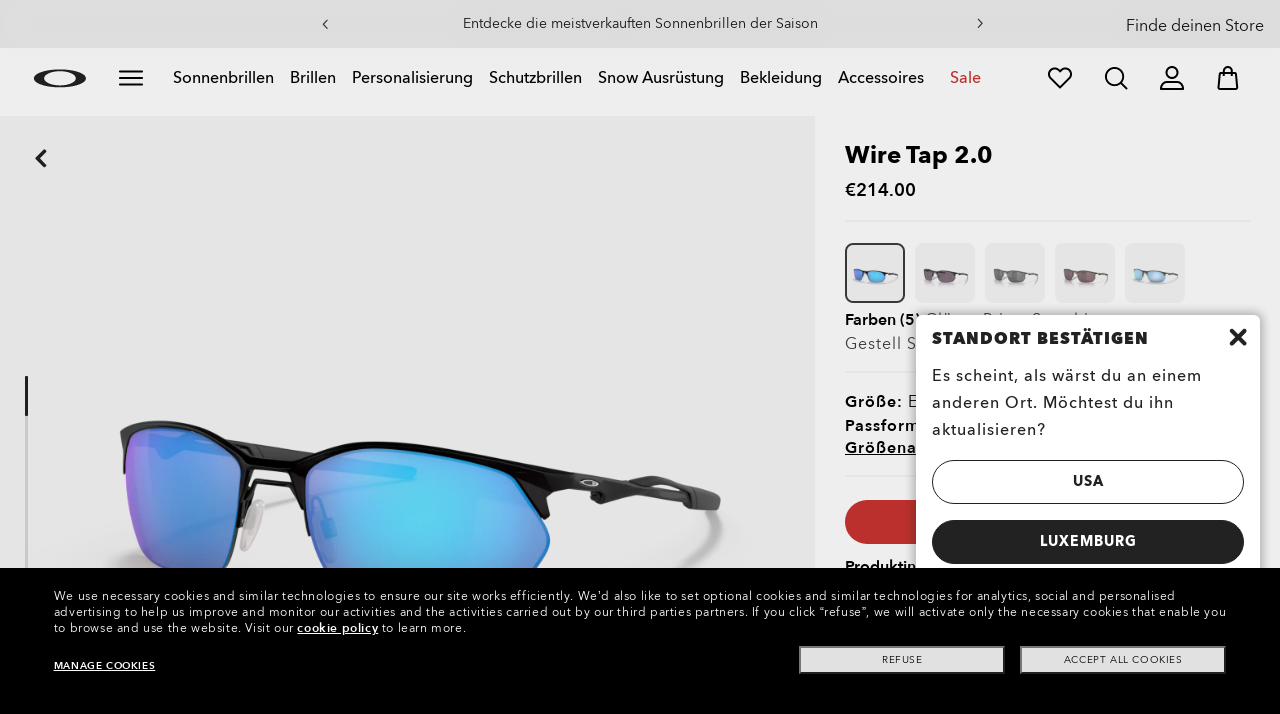

--- FILE ---
content_type: application/javascript; charset=utf-8
request_url: https://visitor-service-eu-west-1.tealiumiq.com/luxottica/oakley/019bd03248260019e73b8d90be0d0009f0042097007e8?callback=utag.ut%5B%22writevaoakley%22%5D&rnd=1768724516775
body_size: 450
content:
utag.ut["writevaoakley"]({"metrics":{"22":1.0,"15":1.0,"28":1.0,"29":1.0,"21":1.0},"dates":{"23":1768724516174},"properties":{"5904":"oakley","9007":"false","17":"https://www.oakley.com/de-lu/product/W0OO4145","profile":"oakley","5898":"019bd03248260019e73b8d90be0d0009f0042097007e8","5900":"Mac desktop","account":"luxottica","5903":"luxottica","8948":"019bd03248260019e73b8d90be0d0009f0042097007e8"},"current_visit":{"metrics":{"6295":1.0,"6196":1.0,"12":0.0,"5917":1.0,"8177":0.0,"8125":-0.11,"7":1.0,"80":0.0,"8175":0.06,"8183":-0.11},"dates":{"11":1768724516174,"5906":1768724516174,"5799":1768724516174,"10":1768724516174},"properties":{"44":"Chrome","45":"Mac OS X","5791":"de","46":"Mac desktop","47":"browser","48":"Chrome","5793":"de_LU","5783":"EUR","5785":"5a9e8736-6370-47f4-9ba8-3f9e48a54b08","7281":"true","5905":"1768724514855","5808":"LU","5":"https://www.oakley.com/de-lu/product/W0OO4145","5912":"interest_man","5902":"LU","5749":"214"},"flags":{"8179":true,"14":true},"property_sets":{"49":["Chrome"],"50":["Mac OS X"],"51":["Mac desktop"],"52":["browser"],"53":["Chrome"]},"metric_sets":{"5913":{"interest_man":1,"interest_sunglasses":1,"interest_prizm_polar":1}}},"badges":{"32":true}});

--- FILE ---
content_type: application/javascript
request_url: https://www.oakley.com/rAVkzg/_p/qe/CDDg/v0EVWC69YXX08/iaN5ff1iz31hSD/PxVSYg/agd0/UiF6bDsB
body_size: 178332
content:
(function(){if(typeof Array.prototype.entries!=='function'){Object.defineProperty(Array.prototype,'entries',{value:function(){var index=0;const array=this;return {next:function(){if(index<array.length){return {value:[index,array[index++]],done:false};}else{return {done:true};}},[Symbol.iterator]:function(){return this;}};},writable:true,configurable:true});}}());(function(){gA();tCx();function tCx(){C2=+ ! +[]+! +[]+! +[],Pc=+ ! +[],qU=+ ! +[]+! +[]+! +[]+! +[]+! +[],fU=[+ ! +[]]+[+[]]-+ ! +[],lg=! +[]+! +[],j7=[+ ! +[]]+[+[]]-+ ! +[]-+ ! +[],Tl=! +[]+! +[]+! +[]+! +[],zc=[+ ! +[]]+[+[]]-[],J7=+ ! +[]+! +[]+! +[]+! +[]+! +[]+! +[],Y=+[],AR=+ ! +[]+! +[]+! +[]+! +[]+! +[]+! +[]+! +[];}Bsx();var qV=function(){return ["\x61\x70\x70\x6c\x79","\x66\x72\x6f\x6d\x43\x68\x61\x72\x43\x6f\x64\x65","\x53\x74\x72\x69\x6e\x67","\x63\x68\x61\x72\x43\x6f\x64\x65\x41\x74"];};var hL=function(gs){return void gs;};var UH=function(FL){if(FL===undefined||FL==null){return 0;}var I8=FL["toLowerCase"]()["replace"](/[^a-z]+/gi,'');return I8["length"];};var B3=function(GH){return ~GH;};var Ss=function(){return GK.apply(this,[IR,arguments]);};var Vp=function(){Ab=["\x6c\x65\x6e\x67\x74\x68","\x41\x72\x72\x61\x79","\x63\x6f\x6e\x73\x74\x72\x75\x63\x74\x6f\x72","\x6e\x75\x6d\x62\x65\x72"];};function gA(){x7=[]['\x6b\x65\x79\x73']();if(typeof window!==[]+[][[]]){vC=window;}else if(typeof global!==[]+[][[]]){vC=global;}else{vC=this;}}var V3=function(){return GK.apply(this,[sg,arguments]);};var KH=function(cK,gp){return cK<=gp;};var Kt=function(){return [];};var FH=function(Gj,BL){return Gj&BL;};var QL=function(MY){return -MY;};var UZ=function r3(hS,vp){var AI=r3;for(hS;hS!=fA;hS){switch(hS){case j7:{K0.VR=vY[tS];BQ.call(this,sl,[eS1_xor_2_memo_array_init()]);return '';}break;case QN:{hS-=cD;F3[fZ()[pO(AO)].call(null,ZS,wK,tY,qQ)]=function(TS){Z0.push(Et);var ZI=TS&&TS[OQ()[tO(nb)](pZ,OI,b0)]?function BO(){var GS;Z0.push(PZ);return GS=TS[wY(typeof Cj()[QK(DL)],'undefined')?Cj()[QK(nb)].call(null,qK,p3,pH,qj):Cj()[QK(CS)](bS,WH([]),AZ,WH(WH([])))],Z0.pop(),GS;}:function Mb(){return TS;};F3[OQ()[tO(ZZ)](QO,Pb,wZ)](ZI,Cj()[QK(pH)](Cb,Ns,ZO,pp),ZI);var gt;return Z0.pop(),gt=ZI,gt;};}break;case Cl:{var lI=vp[Y];Z0.push(Os);hS-=Id;var JO=r3(AR,[wY(typeof fZ()[pO(qj)],'undefined')?fZ()[pO(S0)].apply(null,[IQ,S8,x8,IZ]):fZ()[pO(bI)].apply(null,[sK,WH({}),UQ,E3]),lI[x7[Cj()[QK(UQ)].call(null,wp,UV,RK,p3)]()]]);tp(DL,lI)&&(JO[XL()[RS(pZ)](Vb,QO,YZ,LZ)]=lI[DL]),tp(JS,lI)&&(JO[OQ()[tO(sS)](VK,wK,ZK)]=lI[JS],JO[fZ()[pO(IQ)](NO,WH(WH({})),JL,NK)]=lI[CS]),this[XL()[RS(OO)](Pb,TK,ws,G3)][OQ()[tO(VK)](Ft,tt,k6)](JO);Z0.pop();}break;case Z2:{var V0=vp[Y];var vO=M0;hS=fA;for(var QQ=M0;BH(QQ,V0.length);++QQ){var PO=xt(V0,QQ);if(BH(PO,PC)||kS(PO,Ld))vO=bs(vO,DL);}return vO;}break;case OU:{sZ=GK(Yf,[]);GK(dd,[]);GK(Wc,[qb()]);(function(q8,Qp){return GK.apply(this,[IA,arguments]);}(['6DXDkkt','6Dz6zkFDzC0wwwwww','XtXXkwF0wwwwww','XXXXXXX','t','k66kCFC','C8D','Dw6X','z','8F','w','8','8w','Dk','DF','DC','D','8wwww','8wD6','zz','Cww','8k','6F','8z','tD','X','FF','88','Dw','D8','ttt','tkwwwww','8www','80X8'],KI));qp=GK(nc,[['6wzC0wwwwww','6','8','tD','w','kCCtC0wwwwww','kCFzt','6Dz6zkFDzC0wwwwww','XtXXkwF0wwwwww','6DXDkkt','D','8wD6','tkww','6wzk','X8zD','8ktX6','tDFkX','t','C','88','8wwwwwww','X','8k','D6','F','tt','8w','8www','6Dz6zkFDzk','twww','8ww8','6zzz','Dzzz','zzz','6zz','8wwww','DC','DXw','Dwww','8z','Dw8k','zzzzzz','k','zXD','8D','zz','80kF','806t','DDDD','8t','8X','Dt','86','Dw8','80X8','80Ft','D088','XF'],WH([])]);hS=nx;RA=function BQbVjhGNnv(){X0();function N0(a){return a.length;}Zb();Pc();var xw;function SC(){this["DF"]^=this["xC"];this.FK=OC;}function Zd(){return YB.apply(this,[gr,arguments]);}function Cw(t0,j3){var Bl=Cw;switch(t0){case gr:{var G3=j3[JQ];var XB=j3[F3];var jB=j3[Yw];var Rc=j3[O4];var v4=SK[jr];var Pl=kC([],[]);var VF=SK[jB];var M3=dd(VF.length,jr);if(wC(M3,f)){do{var qc=cj(kC(kC(M3,XB),Vl()),v4.length);var Ac=Gc(VF,M3);var lF=Gc(v4,qc);Pl+=dj(LC,[wB(Fd(vQ(Ac),lF),Fd(vQ(lF),Ac))]);M3--;}while(wC(M3,f));}return Cw(fj,[Pl]);}break;case V3:{var WB=j3[JQ];var VC=j3[F3];var wF=j3[Yw];var tl=j3[O4];var pQ=kC([],[]);var qr=cj(kC(VC,Vl()),rF);var q4=SK[wF];var Nr=f;if(Jj(Nr,q4.length)){do{var Mb=Gc(q4,Nr);var K3=Gc(qd.Cb,qr++);pQ+=dj(LC,[wB(Fd(vQ(Mb),K3),Fd(vQ(K3),Mb))]);Nr++;}while(Jj(Nr,q4.length));}return pQ;}break;case IK:{var Q4=j3[JQ];var Kl=j3[F3];var Xb=j3[Yw];var kB=kC([],[]);var Wc=cj(kC(Kl,Vl()),bw);var m0=bl[Q4];for(var cK=f;Jj(cK,m0.length);cK++){var Xj=Gc(m0,cK);var vj=Gc(Kb.rj,Wc++);kB+=dj(LC,[Fd(wB(vQ(Xj),vQ(vj)),wB(Xj,vj))]);}return kB;}break;case sK:{var D=j3[JQ];var qF=j3[F3];var jw=j3[Yw];var C2=kC([],[]);var hc=cj(kC(D,Vl()),BQ);var LB=v2[jw];var d3=f;if(Jj(d3,LB.length)){do{var kj=Gc(LB,d3);var qQ=Gc(Kj.kl,hc++);C2+=dj(LC,[Fd(vQ(Fd(kj,qQ)),wB(kj,qQ))]);d3++;}while(Jj(d3,LB.length));}return C2;}break;case LC:{var HF=j3[JQ];fF(HF[f]);var R7=f;if(Jj(R7,HF.length)){do{bB()[HF[R7]]=function(){var A2=HF[R7];return function(Tl,kc,Fl,Ej){var jd=qd(H4,kc,Fl,n7);bB()[A2]=function(){return jd;};return jd;};}();++R7;}while(Jj(R7,HF.length));}}break;case JQ:{var x3={'\x37':bB()[mr(f)].apply(null,[KC(KC(jr)),W0(hl),LF,KC(KC({}))]),'\x44':T2()[NC(f)](W0(V7),n0,wb),'\x49':bB()[mr(jr)].apply(null,[lc,W0(Dr),bw,Gl]),'\x54':T2()[NC(jr)].call(null,W0(O2),bw,f),'\x56':bB()[mr(Qr)](KC(KC([])),W0(z2),f,pw),'\x62':T2()[NC(Qr)](W0(k7),KC([]),jr),'\x63':bB()[mr(F0)].apply(null,[h7,W0(FQ),wb,Vb]),'\x6e':l3()[Q2(f)](Qr,W0(S2),KC(KC([]))),'\x78':bB()[mr(LF)](pj,W0(N3),m2,P0),'\x7a':bB()[mr(n0)](k4,W0(Ql),NK,Dd)};return function(s4){return F2(gr,[s4,x3]);};}break;case fj:{var H0=j3[JQ];qd=function(h0,w2,El,Er){return Cw.apply(this,[V3,arguments]);};return fF(H0);}break;case c4:{var E2=j3[JQ];Kb=function(zb,Il,JF){return Cw.apply(this,[IK,arguments]);};return p2(E2);}break;case vl:{var d0=j3[JQ];Kj=function(h4,UK,JK){return Cw.apply(this,[sK,arguments]);};return Q7(d0);}break;case H:{var Ic=j3[JQ];var jF=j3[F3];var rd=j3[Yw];var Fc=bl[jr];var D7=kC([],[]);var wd=bl[Ic];var mb=dd(wd.length,jr);while(wC(mb,f)){var BC=cj(kC(kC(mb,jF),Vl()),Fc.length);var bb=Gc(wd,mb);var M0=Gc(Fc,BC);D7+=dj(LC,[Fd(wB(vQ(bb),vQ(M0)),wB(bb,M0))]);mb--;}return Cw(c4,[D7]);}break;}}function Wj(){return Cw.apply(this,[LC,arguments]);}function jc(){return U7.apply(this,[cc,arguments]);}function Xw(){return fc.apply(this,[dC,arguments]);}var MF;0x6208f3a,2055093332;function HB(){return YB.apply(this,[UC,arguments]);}function l3(){var lr=[]['\x6b\x65\x79\x73']();l3=function(){return lr;};return lr;}function Nb(MQ,f4){return MQ>>f4;}function rB(){return Md.apply(this,[JQ,arguments]);}function RC(){return fc.apply(this,[gj,arguments]);}function fC(vc,rQ){var gC={vc:vc,DF:rQ,xC:0,TF:0,FK:L0};while(!gC.FK());return gC["DF"]>>>0;}function qd(){return Cw.apply(this,[gr,arguments]);}function hC(){return U7.apply(this,[nF,arguments]);}function dj(jb,MC){var c2=dj;switch(jb){case Cl:{var n=MC[JQ];var W7=MC[F3];var w0=MC[Yw];var xl=v2[LF];var TQ=kC([],[]);var Gj=v2[w0];var lw=dd(Gj.length,jr);if(wC(lw,f)){do{var D3=cj(kC(kC(lw,n),Vl()),xl.length);var Dw=Gc(Gj,lw);var wK=Gc(xl,D3);TQ+=dj(LC,[Fd(vQ(Fd(Dw,wK)),wB(Dw,wK))]);lw--;}while(wC(lw,f));}return Cw(vl,[TQ]);}break;case B2:{jr=+ ! ![];Qr=jr+jr;F0=jr+Qr;f=+[];n0=Qr*jr+F0;m2=F0+n0*jr-Qr;LF=F0+jr;wb=n0*F0-LF*Qr*jr;NK=jr*wb-Qr+F0;bw=n0-Qr+m2;bQ=jr*n0+m2+NK-bw;O0=bQ*Qr+LF+m2+F0;zK=F0*jr*bQ+O0;nQ=bw*bQ*jr+m2+LF;sC=jr+bQ*F0+NK*nQ;Ad=m2+NK*LF*Qr+jr;hl=LF*nQ+NK*jr;V7=wb*nQ-NK*m2+LF;lc=LF*bQ+Qr*wb+jr;Dr=bQ*n0*wb-nQ-O0;Gl=n0+LF+O0+wb;O2=nQ*n0-jr-m2*wb;z2=bQ*O0*jr-m2;pw=bQ*NK-LF+m2+wb;k7=O0*jr+nQ;h7=F0+wb*bw-NK;FQ=wb*bQ+nQ*jr*n0;Vb=m2*bQ+wb-LF+O0;S2=nQ+bQ*jr*O0-F0;pj=O0+LF+F0;N3=bw*bQ-m2-n0+jr;P0=jr+n0*m2+O0+F0;k4=LF*NK+m2+O0-bw;Ql=n0+NK*nQ-bw-F0;Dd=Qr*bw+LF+F0*jr;A4=O0+NK*LF-F0+wb;w3=wb*jr*m2-F0*LF;Xc=O0+wb-LF+Qr+m2;N4=bQ*NK*m2-Qr-F0;md=n0*m2+bw*jr*wb;BQ=F0*LF*Qr+bw-m2;rF=NK+m2*jr+bQ;Sc=O0+bQ+m2*jr+n0;pc=F0*m2+Qr+NK*nQ;CK=bQ*F0+m2-LF*jr;H4=m2*NK+bQ-F0*n0;n7=n0*F0+Qr+wb-LF;lC=NK*nQ+Qr+m2-jr;g0=bw+NK+LF+O0+Qr;Mc=n0*jr*wb*m2*LF;C=NK*F0*Qr*m2+n0;J3=LF*bw+F0+wb*Qr;N7=bw+NK+wb*O0+nQ;sl=LF*m2+O0+NK-jr;BK=F0*NK*bw*jr+O0;Zw=n0*wb+jr+Qr+bQ;Cj=nQ+wb*m2*bw+F0;s=LF+F0*bQ-wb+O0;br=bQ-LF+NK*nQ+m2;Lb=n0*wb+jr+Qr;NF=O0-jr+m2*F0;p=O0-bQ-Qr+m2*bw;wc=m2+n0+Qr+bw;N2=n0-nQ+F0+O0*NK;bc=nQ+LF+bw*NK+F0;Fr=wb*F0*bw-Qr-jr;p3=bQ*wb+m2+n0+nQ;Mj=bw*n0+wb*Qr*bQ;Y4=F0*NK*wb+Qr*LF;pB=Qr+wb+bw*F0*m2;cF=bQ+bw+m2*wb*LF;T7=O0-LF-bw-jr+nQ;O3=m2*O0-Qr+F0-LF;n2=wb*n0*LF-NK*m2;Vw=nQ*Qr+n0+F0*bQ;zr=LF*m2*wb+O0-Qr;C4=n0-F0*jr+Qr*nQ;DB=m2*O0-LF+bQ+n0;kK=LF+jr+Qr*nQ+n0;GF=nQ*Qr+jr+m2+bw;x=F0*n0*NK+nQ;Uc=O0*NK-LF*bQ;YC=NK*O0+F0-bQ-LF;Gw=bw*NK+F0+nQ;QK=wb-LF+F0+bQ+jr;mB=Qr*nQ-m2*NK+bw;I=bw+O0*LF-n0+nQ;U2=NK+m2*wb*n0-bQ;l4=LF*bw-bQ*jr+F0;z=O0+wb*bw*Qr-LF;Rl=bw-wb-NK+LF*bQ;kF=LF*NK+bQ*Qr+bw;rw=n0*NK-F0+LF+bQ;t=LF+m2-jr+NK*bw;Jc=F0+bQ*NK+Qr*m2;S3=F0*O0-wb+NK-jr;td=F0*O0-n0+bQ*m2;RB=bQ+Qr-bw+nQ;sr=NK*F0+nQ-n0-bQ;r7=LF*n0+nQ+m2-bQ;A=nQ-bQ+n0*wb*jr;Nj=n0*bw-F0+jr+Qr;g=nQ-F0+n0*wb;zB=O0-F0*jr+NK+nQ;hF=Qr*nQ-O0-n0*F0;Y0=O0+nQ+bw+Qr*wb;P=nQ+n0+bQ*m2+Qr;j0=wb*NK*F0*jr;zc=jr+NK*bw*LF-O0;W=jr*wb-LF+NK+n0;Xd=n0-Qr-bw+bQ*NK;Aj=bw*NK*jr-Qr;BB=Qr+n0-F0-jr+bw;FF=jr+wb*F0*n0-O0;h3=nQ+LF+bQ*wb;Od=bQ+O0-F0+Qr+LF;}break;case Jw:{var C0=MC[JQ];p2(C0[f]);var E0=f;if(Jj(E0,C0.length)){do{l3()[C0[E0]]=function(){var FC=C0[E0];return function(cB,Pd,x2){var Z0=Kb(cB,Pd,J3);l3()[FC]=function(){return Z0;};return Z0;};}();++E0;}while(Jj(E0,C0.length));}}break;case P7:{var J=MC[JQ];Q7(J[f]);var B7=f;while(Jj(B7,J.length)){T2()[J[B7]]=function(){var Uw=J[B7];return function(Y3,Jl,Y){var Ob=Kj.apply(null,[Y3,KC(f),Y]);T2()[Uw]=function(){return Ob;};return Ob;};}();++B7;}}break;case F4:{var s7=MC[JQ];var Zl=MC[F3];var nd=[];var WC=Cw(JQ,[]);var Br=Zl?MF[bB()[mr(m2)](sl,W0(BK),n0,wb)]:MF[T2()[NC(LF)].apply(null,[W0(N7),KC(KC([])),F0])];for(var x0=f;Jj(x0,s7[T2()[NC(F0)](W0(Xc),Zw,m2)]);x0=kC(x0,jr)){nd[l3()[Q2(F0)](LF,W0(Cj),Qr)](Br(WC(s7[x0])));}return nd;}break;case LC:{var wj=MC[JQ];if(tK(wj,Hw)){return MF[EK[Qr]][EK[jr]](wj);}else{wj-=nb;return MF[EK[Qr]][EK[jr]][EK[f]](null,[kC(Nb(wj,bQ),lK),kC(cj(wj,KK),zw)]);}}break;}}function Kb(){return Cw.apply(this,[H,arguments]);}function T(){return YB.apply(this,[gj,arguments]);}function Ld(){return Md.apply(this,[Cd,arguments]);}function X3(){this["DF"]=(this["DF"]&0xffff)*0x85ebca6b+(((this["DF"]>>>16)*0x85ebca6b&0xffff)<<16)&0xffffffff;this.FK=ZF;}var SK;function P4(){return m3()+OK()+typeof MF[bB()[mr(jr)].name];}function M(){return L.apply(this,[Yr,arguments]);}function U7(V4,nl){var r2=U7;switch(V4){case QB:{p2=function(){return F2.apply(this,[TC,arguments]);};qB=function(AK){this[zK]=[AK[LF].s];};K2=function(Tb,Fj){return U7.apply(this,[P7,arguments]);};xd=function(s0,mQ){return U7.apply(this,[JQ,arguments]);};B0=function(){this[zK][this[zK].length]={};};gQ=function(){this[zK].pop();};dc=function(){return [...this[zK]];};j4=function(IF){return U7.apply(this,[dl,arguments]);};xw=function(){this[zK]=[];};Q7=function(){return F2.apply(this,[V3,arguments]);};fF=function(){return F2.apply(this,[Qb,arguments]);};CQ=function(V2,Hl,b3){return U7.apply(this,[O4,arguments]);};dj(B2,[]);Sl();SK=K();Cw.call(this,LC,[Z7()]);v2=M2();dj.call(this,P7,[Z7()]);bl=CF();dj.call(this,Jw,[Z7()]);G=dj(F4,[['Tx','VzI','Db','VInn7IIIIII','VInc7IIIIII'],KC({})]);Eb={b:G[f],a:G[jr],j:G[Qr]};;Jd=class Jd {constructor(){this[mB]=[];this[jr]=[];this[zK]=[];this[U2]=f;fc(UF,[this]);this[l3()[Q2(wb)](m2,W0(NF),Od)]=CQ;}};return Jd;}break;case P7:{var Tb=nl[JQ];var Fj=nl[F3];return this[zK][dd(this[zK].length,jr)][Tb]=Fj;}break;case JQ:{var s0=nl[JQ];var mQ=nl[F3];for(var sB of [...this[zK]].reverse()){if(tC(s0,sB)){return mQ[p](sB,s0);}}throw bB()[mr(wb)](NK,wc,Qr,Qr);}break;case dl:{var IF=nl[JQ];if(zl(this[zK].length,f))this[zK]=Object.assign(this[zK],IF);}break;case O4:{var V2=nl[JQ];var Hl=nl[F3];var b3=nl[Yw];this[jr]=this[BQ](Hl,b3);this[LF]=this[NK](V2);this[pj]=new qB(this);this[Vw](Eb.b,f);try{while(Jj(this[mB][Eb.b],this[jr].length)){var v=this[Y4]();this[v](this);}}catch(U3){}}break;case nF:{var q2=nl[JQ];q2[q2[N2](bc)]=function(){this[zK].push(Fb(W0(jr),this[Fr]()));};}break;case Cl:{var f0=nl[JQ];f0[f0[N2](p3)]=function(){this[zK].push(xb(this[Fr](),this[Fr]()));};U7(nF,[f0]);}break;case cc:{var A7=nl[JQ];A7[A7[N2](Mj)]=function(){this[zK].push(this[Y4]());};U7(Cl,[A7]);}break;case V:{var Bc=nl[JQ];Bc[Bc[N2](Fr)]=function(){this[zK].push(this[pB]());};U7(cc,[Bc]);}break;case hw:{var c=nl[JQ];c[c[N2](cF)]=function(){var PQ=[];var gw=this[Y4]();while(gw--){switch(this[zK].pop()){case f:PQ.push(this[Fr]());break;case jr:var G7=this[Fr]();for(var v7 of G7){PQ.push(v7);}break;}}this[zK].push(this[T7](PQ));};U7(V,[c]);}break;}}var gQ;function M7(){this["DF"]^=this["w4"];this.FK=vd;}var G;function fd(){return L.apply(this,[Ow,arguments]);}function Fd(V0,U){return V0&U;}function tw(){return YB.apply(this,[BF,arguments]);}function xb(Xl,Ol){return Xl!==Ol;}function RK(){return L.apply(this,[hw,arguments]);}function LK(){this["TF"]++;this.FK=LQ;}function zj(){return fc.apply(this,[B2,arguments]);}function JB(){return fc.apply(this,[sK,arguments]);}function x4(vr,k){return vr!=k;}function nK(a,b,c){return a.indexOf(b,c);}function pb(){return ql.apply(this,[bd,arguments]);}function Md(jQ,g7){var rK=Md;switch(jQ){case tr:{var ww=g7[JQ];ww[ww[N2](LF)]=function(){gQ.call(this[pj]);};YB(z4,[ww]);}break;case IK:{var M4=g7[JQ];M4[M4[N2](QK)]=function(){var EC=this[Y4]();var X=this[zK].pop();var CB=this[zK].pop();var Zr=this[zK].pop();var mc=this[mB][Eb.b];this[Vw](Eb.b,X);try{this[I]();}catch(L3){this[zK].push(this[NK](L3));this[Vw](Eb.b,CB);this[I]();}finally{this[Vw](Eb.b,Zr);this[I]();this[Vw](Eb.b,mc);}};Md(tr,[M4]);}break;case JQ:{var E3=g7[JQ];E3[E3[N2](BQ)]=function(){var Mr=this[Y4]();var YQ=this[Y4]();var Yl=this[n2]();var Id=dc.call(this[pj]);var ZQ=this[LF];this[zK].push(function(...UB){var nj=E3[LF];Mr?E3[LF]=ZQ:E3[LF]=E3[NK](this);var q3=dd(UB.length,YQ);E3[U2]=kC(q3,jr);while(Jj(q3++,f)){UB.push(undefined);}for(let xB of UB.reverse()){E3[zK].push(E3[NK](xB));}j4.call(E3[pj],Id);var pK=E3[mB][Eb.b];E3[Vw](Eb.b,Yl);E3[zK].push(UB.length);E3[I]();var R4=E3[Fr]();while(tF(--q3,f)){E3[zK].pop();}E3[Vw](Eb.b,pK);E3[LF]=nj;return R4;});};Md(IK,[E3]);}break;case TC:{var g3=g7[JQ];g3[g3[N2](l4)]=function(){this[zK].push(this[z](this[pB]()));};Md(JQ,[g3]);}break;case gr:{var Jb=g7[JQ];Jb[Jb[N2](Gl)]=function(){this[zK].push(wB(this[Fr](),this[Fr]()));};Md(TC,[Jb]);}break;case UC:{var p7=g7[JQ];p7[p7[N2](lc)]=function(){this[zK].push(Xr(this[Fr](),this[Fr]()));};Md(gr,[p7]);}break;case v3:{var B4=g7[JQ];B4[B4[N2](s)]=function(){var n3=this[zK].pop();var B=this[Y4]();if(x4(typeof n3,l3()[Q2(LF)](bw,W0(lC),Rl))){throw l3()[Q2(n0)].call(null,F0,W0(g0),Rl);}if(tF(B,jr)){n3.s++;return;}this[zK].push(new Proxy(n3,{get(vw,C3,dQ){if(B){return ++vw.s;}return vw.s++;}}));};Md(UC,[B4]);}break;case zd:{var nw=g7[JQ];nw[nw[N2](kF)]=function(){this[zK].push(this[rw]());};Md(v3,[nw]);}break;case DK:{var r=g7[JQ];r[r[N2](P0)]=function(){this[zK].push(tC(this[Fr](),this[Fr]()));};Md(zd,[r]);}break;case Cd:{var j=g7[JQ];j[j[N2](t)]=function(){this[zK].push(dd(this[Fr](),this[Fr]()));};Md(DK,[j]);}break;}}function Zb(){O4=+ ! +[]+! +[]+! +[],JQ=+[],sK=! +[]+! +[]+! +[]+! +[],Yw=! +[]+! +[],UF=+ ! +[]+! +[]+! +[]+! +[]+! +[]+! +[],p4=[+ ! +[]]+[+[]]-+ ! +[],BF=+ ! +[]+! +[]+! +[]+! +[]+! +[]+! +[]+! +[],Kd=+ ! +[]+! +[]+! +[]+! +[]+! +[],dC=[+ ! +[]]+[+[]]-[],F3=+ ! +[],vl=[+ ! +[]]+[+[]]-+ ! +[]-+ ! +[];}function Hd(){this["w4"]=(this["w4"]&0xffff)*0x1b873593+(((this["w4"]>>>16)*0x1b873593&0xffff)<<16)&0xffffffff;this.FK=M7;}function Sl(){EK=["\x61\x70\x70\x6c\x79","\x66\x72\x6f\x6d\x43\x68\x61\x72\x43\x6f\x64\x65","\x53\x74\x72\x69\x6e\x67","\x63\x68\x61\x72\x43\x6f\x64\x65\x41\x74"];}function lj(){return this;}var p2;function l(Pb,Z2){return Pb==Z2;}function wB(Ar,B3){return Ar|B3;}function ZF(){this["DF"]^=this["DF"]>>>13;this.FK=q7;}function Z7(){var G2=['SQ','Ub','Qd','Rw','S7','Z3','rc','tB'];Z7=function(){return G2;};return G2;}function S4(){if([10,13,32].includes(this["w4"]))this.FK=LK;else this.FK=Y2;}function mr(mF){return Z7()[mF];}function Pj(){return q0()+N0("\x36\x32\x30\x38\x66\x33\x61")+3;}var xd;function Fb(cC,F){return cC*F;}function dd(sF,D2){return sF-D2;}function m3(){return Bw(bB()[mr(jr)]+'',0,q0());}function T2(){var Hr=[]['\x65\x6e\x74\x72\x69\x65\x73']();T2=function(){return Hr;};return Hr;}function v0(){return ql.apply(this,[UF,arguments]);}function KC(Wr){return !Wr;}function pC(){return nK(bB()[mr(jr)]+'',";",q0());}function k2(){return YB.apply(this,[OF,arguments]);}function rr(){return L.apply(this,[F4,arguments]);}function t3(){return L.apply(this,[c3,arguments]);}function fb(){return ql.apply(this,[O4,arguments]);}function h2(){return L.apply(this,[Qb,arguments]);}function M2(){return ["","\x00","M^\\CRP","\vQStY+!G","bNCa5h_%AD0c*k*~*|An_Y","Nbx_$Tb&Q/jMaG\x00\x3f0>5","(%]OH","d"];}function Kw(){return ql.apply(this,[dl,arguments]);}function Z4(){this["N"]=(this["DF"]&0xffff)*5+(((this["DF"]>>>16)*5&0xffff)<<16)&0xffffffff;this.FK=Aw;}var j4;function fB(){return Md.apply(this,[DK,arguments]);}function wC(CC,jC){return CC>=jC;}function EQ(){return ql.apply(this,[xQ,arguments]);}function OK(){return Bw(bB()[mr(jr)]+'',pC()+1);}function ql(n4,wl){var Bj=ql;switch(n4){case O4:{var Rb=wl[JQ];Rb[Rb[N2](P)]=function(){this[zK].push(cj(this[Fr](),this[Fr]()));};L(nF,[Rb]);}break;case xQ:{var gc=wl[JQ];gc[gc[N2](j0)]=function(){this[zK].push(zl(this[Fr](),this[Fr]()));};ql(O4,[gc]);}break;case DK:{var HQ=wl[JQ];ql(xQ,[HQ]);}break;case dC:{var PC=wl[JQ];var Vr=wl[F3];PC[N2]=function(Gd){return cj(kC(Gd,Vr),zc);};ql(DK,[PC]);}break;case JQ:{var G4=wl[JQ];G4[I]=function(){var T3=this[Y4]();while(x4(T3,Eb.j)){this[T3](this);T3=this[Y4]();}};}break;case gj:{var bF=wl[JQ];bF[p]=function(nr,F7){return {get s(){return nr[F7];},set s(c0){nr[F7]=c0;}};};ql(JQ,[bF]);}break;case bd:{var EB=wl[JQ];EB[NK]=function(Yj){return {get s(){return Yj;},set s(DQ){Yj=DQ;}};};ql(gj,[EB]);}break;case dl:{var S0=wl[JQ];S0[T7]=function(L2){return {get s(){return L2;},set s(W3){L2=W3;}};};ql(bd,[S0]);}break;case nF:{var c7=wl[JQ];c7[pB]=function(){var hQ=wB(R2(this[Y4](),NK),this[Y4]());var f2=l3()[Q2(jr)].call(null,n0,A4,KC(KC(jr)));for(var x7=f;Jj(x7,hQ);x7++){f2+=String.fromCharCode(this[Y4]());}return f2;};ql(dl,[c7]);}break;case UF:{var VK=wl[JQ];VK[n2]=function(){var E4=wB(wB(wB(R2(this[Y4](),rF),R2(this[Y4](),W)),R2(this[Y4](),NK)),this[Y4]());return E4;};ql(nF,[VK]);}break;}}function h(){return YB.apply(this,[z4,arguments]);}var Jd;function K(){return ["","kOAc7j\'R!\'cpMY(,","=V\\JUZW[U.>\"|0\x40=L\rQ\t^\f_\vSJ","aOGs+\\\x40E\x40d\bTW<tkJvM_","I","5 h C","i","D","","\b"];}function XF(){return Bw(bB()[mr(jr)]+'',Pj(),pC()-Pj());}function R2(JC,J2){return JC<<J2;}function cj(nC,g4){return nC%g4;}function q7(){this["DF"]=(this["DF"]&0xffff)*0xc2b2ae35+(((this["DF"]>>>16)*0xc2b2ae35&0xffff)<<16)&0xffffffff;this.FK=WK;}function Q2(X7){return Z7()[X7];}function KQ(){return dj.apply(this,[Jw,arguments]);}function Td(){return fc.apply(this,[UF,arguments]);}function Bw(a,b,c){return a.substr(b,c);}function dr(){return fc.apply(this,[F3,arguments]);}var K2;function UQ(){return U7.apply(this,[Cl,arguments]);}function E7(){return Md.apply(this,[v3,arguments]);}function vQ(I2){return ~I2;}function Kj(){return dj.apply(this,[Cl,arguments]);}function Pc(){OF=Yw+Yw*dC,P7=UF+O4*dC,cc=F3+Kd*dC,xQ=JQ+sK*dC,lK=UF+p4*dC+Yw*dC*dC+Kd*dC*dC*dC+Kd*dC*dC*dC*dC,Cd=JQ+Yw*dC,Qb=Yw+Kd*dC,v3=p4+Yw*dC,c4=Kd+Yw*dC,gj=BF+sK*dC,dl=O4+O4*dC,zw=JQ+Yw*dC+O4*dC*dC+UF*dC*dC*dC+Kd*dC*dC*dC*dC,gr=BF+O4*dC,LC=vl+sK*dC,z4=JQ+Kd*dC,TC=UF+sK*dC,Cl=Kd+O4*dC,Jw=vl+Yw*dC,QB=Kd+sK*dC,UC=p4+sK*dC,tr=F3+O4*dC,Ow=F3+sK*dC,Yr=Kd+dC,IK=UF+Kd*dC,V=F3+Yw*dC,nF=sK+dC,V3=Kd+Kd*dC,H=BF+dC,DK=BF+Yw*dC,zd=UF+Yw*dC,nb=UF+O4*dC+Kd*dC*dC+Kd*dC*dC*dC+UF*dC*dC*dC*dC,gl=F3+dC,B2=p4+O4*dC,Hw=Kd+O4*dC+Kd*dC*dC+Kd*dC*dC*dC+UF*dC*dC*dC*dC,hw=O4+dC,F4=Yw+UF*dC,bd=vl+Kd*dC,c3=sK+sK*dC,fj=O4+Kd*dC,Pr=vl+O4*dC,KK=sK+Yw*dC+JQ*dC*dC+dC*dC*dC;}var jr,Qr,F0,f,n0,m2,LF,wb,NK,bw,bQ,O0,zK,nQ,sC,Ad,hl,V7,lc,Dr,Gl,O2,z2,pw,k7,h7,FQ,Vb,S2,pj,N3,P0,k4,Ql,Dd,A4,w3,Xc,N4,md,BQ,rF,Sc,pc,CK,H4,n7,lC,g0,Mc,C,J3,N7,sl,BK,Zw,Cj,s,br,Lb,NF,p,wc,N2,bc,Fr,p3,Mj,Y4,pB,cF,T7,O3,n2,Vw,zr,C4,DB,kK,GF,x,Uc,YC,Gw,QK,mB,I,U2,l4,z,Rl,kF,rw,t,Jc,S3,td,RB,sr,r7,A,Nj,g,zB,hF,Y0,P,j0,zc,W,Xd,Aj,BB,FF,h3,Od;function w(){this["xC"]++;this.FK=LK;}function Y2(){this["w4"]=(this["w4"]&0xffff)*0xcc9e2d51+(((this["w4"]>>>16)*0xcc9e2d51&0xffff)<<16)&0xffffffff;this.FK=Uj;}function vF(){return ql.apply(this,[dC,arguments]);}function O7(){return fc.apply(this,[Yr,arguments]);}function X0(){SF={};jr=1;bB()[mr(jr)]=BQbVjhGNnv;if(typeof window!=='undefined'){MF=window;}else if(typeof global!==[]+[][[]]){MF=global;}else{MF=this;}}function LQ(){if(this["TF"]<N0(this["vc"]))this.FK=L0;else this.FK=SC;}function vb(){return YB.apply(this,[gl,arguments]);}function Dc(J7,K0){return J7/K0;}function tF(D4,gb){return D4>gb;}function zl(jl,I0){return jl===I0;}function NC(Sr){return Z7()[Sr];}function IB(){return L.apply(this,[Cd,arguments]);}function vd(){this["DF"]=this["DF"]<<13|this["DF"]>>>19;this.FK=Z4;}function L(t7,Q){var f3=L;switch(t7){case QB:{var kQ=Q[JQ];kQ[kQ[N2](Jc)]=function(){this[zK].push(this[NK](undefined));};Md(Cd,[kQ]);}break;case LC:{var d2=Q[JQ];d2[d2[N2](S3)]=function(){var AB=[];var VB=this[zK].pop();var Nl=dd(this[zK].length,jr);for(var Tj=f;Jj(Tj,VB);++Tj){AB.push(this[td](this[zK][Nl--]));}this[Gw](T2()[NC(n0)].apply(null,[W0(Mc),Sc,Qr]),AB);};L(QB,[d2]);}break;case c3:{var xc=Q[JQ];xc[xc[N2](RB)]=function(){this[zK].push(MB(this[Fr](),this[Fr]()));};L(LC,[xc]);}break;case F4:{var qC=Q[JQ];qC[qC[N2](sr)]=function(){this[zK].push(Nb(this[Fr](),this[Fr]()));};L(c3,[qC]);}break;case Qb:{var jK=Q[JQ];jK[jK[N2](r7)]=function(){this[Vw](Eb.b,this[n2]());};L(F4,[jK]);}break;case Cd:{var t4=Q[JQ];t4[t4[N2](A)]=function(){var L4=this[Y4]();var Pw=this[Y4]();var Ed=this[Y4]();var sj=this[Fr]();var fQ=[];for(var ld=f;Jj(ld,Ed);++ld){switch(this[zK].pop()){case f:fQ.push(this[Fr]());break;case jr:var Lw=this[Fr]();for(var dF of Lw.reverse()){fQ.push(dF);}break;default:throw new Error(l3()[Q2(m2)].apply(null,[f,W0(C),Nj]));}}var IC=sj.apply(this[LF].s,fQ.reverse());L4&&this[zK].push(this[NK](IC));};L(Qb,[t4]);}break;case Ow:{var Cr=Q[JQ];Cr[Cr[N2](g)]=function(){this[zK].push(this[n2]());};L(Cd,[Cr]);}break;case hw:{var wQ=Q[JQ];wQ[wQ[N2](zB)]=function(){var WQ=this[Y4]();var xj=this[Fr]();var k3=this[Fr]();var AQ=this[p](k3,xj);if(KC(WQ)){var AC=this;var Q0={get(Ab){AC[LF]=Ab;return k3;}};this[LF]=new Proxy(this[LF],Q0);}this[zK].push(AQ);};L(Ow,[wQ]);}break;case Yr:{var Sw=Q[JQ];Sw[Sw[N2](hF)]=function(){var Rd=this[Y4]();var Yd=Sw[n2]();if(this[Fr](Rd)){this[Vw](Eb.b,Yd);}};L(hw,[Sw]);}break;case nF:{var lb=Q[JQ];lb[lb[N2](Y0)]=function(){this[zK].push(Fb(this[Fr](),this[Fr]()));};L(Yr,[lb]);}break;}}function fw(){return U7.apply(this,[V,arguments]);}function Wd(){return YB.apply(this,[V3,arguments]);}function PB(){return U7.apply(this,[hw,arguments]);}function Xr(rl,Ec){return rl>>>Ec;}function YB(ZB,lB){var Dj=YB;switch(ZB){case V3:{var DC=lB[JQ];DC[DC[N2](O3)]=function(){var nB=this[Y4]();var tb=DC[n2]();if(KC(this[Fr](nB))){this[Vw](Eb.b,tb);}};U7(hw,[DC]);}break;case V:{var s2=lB[JQ];s2[s2[N2](zr)]=function(){this[zK]=[];xw.call(this[pj]);this[Vw](Eb.b,this[jr].length);};YB(V3,[s2]);}break;case gj:{var Nc=lB[JQ];Nc[Nc[N2](C4)]=function(){B0.call(this[pj]);};YB(V,[Nc]);}break;case gr:{var z7=lB[JQ];z7[z7[N2](DB)]=function(){this[zK].push(R2(this[Fr](),this[Fr]()));};YB(gj,[z7]);}break;case UC:{var OB=lB[JQ];OB[OB[N2](kK)]=function(){this[zK].push(Jj(this[Fr](),this[Fr]()));};YB(gr,[OB]);}break;case BF:{var E=lB[JQ];E[E[N2](GF)]=function(){this[zK].push(this[Fr]()&&this[Fr]());};YB(UC,[E]);}break;case Ow:{var b0=lB[JQ];b0[b0[N2](x)]=function(){this[zK].push(Dc(this[Fr](),this[Fr]()));};YB(BF,[b0]);}break;case OF:{var Or=lB[JQ];Or[Or[N2](Uc)]=function(){this[zK].push(wC(this[Fr](),this[Fr]()));};YB(Ow,[Or]);}break;case gl:{var ml=lB[JQ];ml[ml[N2](YC)]=function(){this[Gw](this[zK].pop(),this[Fr](),this[Y4]());};YB(OF,[ml]);}break;case z4:{var k0=lB[JQ];k0[k0[N2](f)]=function(){this[zK].push(kC(this[Fr](),this[Fr]()));};YB(gl,[k0]);}break;}}var CQ;function Aw(){this["DF"]=(this["N"]&0xffff)+0x6b64+(((this["N"]>>>16)+0xe654&0xffff)<<16);this.FK=w;}var dc;function I7(){return ql.apply(this,[nF,arguments]);}var B0;function cb(){return L.apply(this,[QB,arguments]);}function WF(){return ql.apply(this,[DK,arguments]);}function W0(mj){return -mj;}function Jj(W2,HC){return W2<HC;}function L0(){this["w4"]=bK(this["vc"],this["TF"]);this.FK=S4;}function WK(){this["DF"]^=this["DF"]>>>16;this.FK=lj;}var EK;function Vl(){var sb;sb=XF()-XQ();return Vl=function(){return sb;},sb;}function Vj(){return L.apply(this,[LC,arguments]);}function Uj(){this["w4"]=this["w4"]<<15|this["w4"]>>>17;this.FK=Hd;}function Rr(){return Md.apply(this,[zd,arguments]);}function kC(Zc,NQ){return Zc+NQ;}var Pr,Ow,P7,nF,Cl,QB,DK,lK,V,gr,Jw,z4,v3,c3,bd,F4,xQ,KK,tr,dl,gj,OF,B2,Qb,zw,nb,c4,Cd,UC,Yr,gl,H,IK,Hw,LC,hw,fj,TC,zd,cc,V3;function Iw(){return YB.apply(this,[V,arguments]);}var v2;function bB(){var Fw=Object['\x63\x72\x65\x61\x74\x65'](Object['\x70\x72\x6f\x74\x6f\x74\x79\x70\x65']);bB=function(){return Fw;};return Fw;}function OC(){this["DF"]^=this["DF"]>>>16;this.FK=X3;}function tC(kr,Tw){return kr in Tw;}var fF;function dw(Lr){this[zK]=Object.assign(this[zK],Lr);}function Gb(){return Md.apply(this,[UC,arguments]);}var Q7;function s3(){return ql.apply(this,[JQ,arguments]);}function tK(gB,S){return gB<=S;}function hr(){return YB.apply(this,[Ow,arguments]);}function gK(){return dj.apply(this,[P7,arguments]);}function tQ(){return L.apply(this,[nF,arguments]);}function sc(){return fc.apply(this,[IK,arguments]);}function H7(){return Md.apply(this,[tr,arguments]);}function F2(cr,sw){var L7=F2;switch(cr){case dl:{var Vd=sw[JQ];var Tc=kC([],[]);var d=dd(Vd.length,jr);while(wC(d,f)){Tc+=Vd[d];d--;}return Tc;}break;case Pr:{var fl=sw[JQ];Kb.rj=F2(dl,[fl]);while(Jj(Kb.rj.length,zK))Kb.rj+=Kb.rj;}break;case TC:{p2=function(kb){return F2.apply(this,[Pr,arguments]);};Cw.call(null,H,[wb,W0(sC),Ad]);}break;case LC:{var r3=sw[JQ];var tc=kC([],[]);for(var xF=dd(r3.length,jr);wC(xF,f);xF--){tc+=r3[xF];}return tc;}break;case v3:{var d7=sw[JQ];Kj.kl=F2(LC,[d7]);while(Jj(Kj.kl.length,Sc))Kj.kl+=Kj.kl;}break;case V3:{Q7=function(m7){return F2.apply(this,[v3,arguments]);};dj(Cl,[W0(pc),CK,n0]);}break;case JQ:{var z0=sw[JQ];var gd=kC([],[]);var Qw=dd(z0.length,jr);while(wC(Qw,f)){gd+=z0[Qw];Qw--;}return gd;}break;case QB:{var GK=sw[JQ];qd.Cb=F2(JQ,[GK]);while(Jj(qd.Cb.length,s))qd.Cb+=qd.Cb;}break;case Qb:{fF=function(GC){return F2.apply(this,[QB,arguments]);};Cw(gr,[KC(KC(jr)),W0(br),F0,Lb]);}break;case gr:{var Mw=sw[JQ];var b7=sw[F3];var Bd=l3()[Q2(jr)](n0,A4,w3);for(var l0=f;Jj(l0,Mw[T2()[NC(F0)].apply(null,[W0(Xc),KC(KC([])),m2])]);l0=kC(l0,jr)){var kd=Mw[l3()[Q2(Qr)](NK,W0(N4),md)](l0);var rC=b7[kd];Bd+=rC;}return Bd;}break;}}function fc(Ur,b4){var m4=fc;switch(Ur){case gj:{var fK=b4[JQ];fK[rw]=function(){var r0=l3()[Q2(jr)].apply(null,[n0,A4,m2]);for(let hB=f;Jj(hB,NK);++hB){r0+=this[Y4]().toString(Qr).padStart(NK,bB()[mr(jr)].call(null,Xd,W0(Dr),bw,Aj));}var mC=parseInt(r0.slice(jr,BB),Qr);var cd=r0.slice(BB);if(l(mC,f)){if(l(cd.indexOf(bB()[mr(Qr)](FF,W0(z2),f,Vb)),W0(jr))){return f;}else{mC-=G[F0];cd=kC(bB()[mr(jr)].call(null,Xc,W0(Dr),bw,lc),cd);}}else{mC-=G[LF];cd=kC(bB()[mr(Qr)](wc,W0(z2),f,Vb),cd);}var Tr=f;var vC=jr;for(let C7 of cd){Tr+=Fb(vC,parseInt(C7));vC/=Qr;}return Fb(Tr,Math.pow(Qr,mC));};ql(UF,[fK]);}break;case F3:{var Sj=b4[JQ];Sj[BQ]=function(qb,cQ){var Cc=atob(qb);var mK=f;var Oj=[];var RF=f;for(var db=f;Jj(db,Cc.length);db++){Oj[RF]=Cc.charCodeAt(db);mK=MB(mK,Oj[RF++]);}ql(dC,[this,cj(kC(mK,cQ),zc)]);return Oj;};fc(gj,[Sj]);}break;case B2:{var zC=b4[JQ];zC[Y4]=function(){return this[jr][this[mB][Eb.b]++];};fc(F3,[zC]);}break;case IK:{var hb=b4[JQ];hb[Fr]=function(H3){return this[td](H3?this[zK][dd(this[zK][T2()[NC(F0)].apply(null,[W0(Xc),H4,m2])],jr)]:this[zK].pop());};fc(B2,[hb]);}break;case sK:{var cw=b4[JQ];cw[td]=function(mw){return l(typeof mw,l3()[Q2(LF)].call(null,bw,W0(lC),KC(jr)))?mw.s:mw;};fc(IK,[cw]);}break;case Yr:{var Al=b4[JQ];Al[z]=function(xr){return xd.call(this[pj],xr,this);};fc(sK,[Al]);}break;case dC:{var T4=b4[JQ];T4[Gw]=function(TK,zQ,PF){if(l(typeof TK,l3()[Q2(LF)].apply(null,[bw,W0(lC),W]))){PF?this[zK].push(TK.s=zQ):TK.s=zQ;}else{K2.call(this[pj],TK,zQ);}};fc(Yr,[T4]);}break;case UF:{var VQ=b4[JQ];VQ[Vw]=function(Vc,ZC){this[mB][Vc]=ZC;};VQ[h3]=function(NB){return this[mB][NB];};fc(dC,[VQ]);}break;}}function l2(){return Md.apply(this,[gr,arguments]);}function bK(a,b){return a.charCodeAt(b);}function pr(){return ql.apply(this,[gj,arguments]);}var sK,BF,O4,vl,Kd,dC,UF,Yw,F3,JQ,p4;function XQ(){return fC(P4(),884765);}function D0(){return Md.apply(this,[TC,arguments]);}var SF;function MB(j7,Hb){return j7^Hb;}var Eb;var bl;function q0(){return nK(bB()[mr(jr)]+'',"0x"+"\x36\x32\x30\x38\x66\x33\x61");}return U7.call(this,QB);var qB;function CF(){return ["g:Y7#2S8^V9*Q<W:FV,=A","d>|gt#TvnOgaB\'EL:(\x3fB)6;,6~ne","f","\x3f6,H8Vt^>`L0\\01\n(4J$\x40+$K\x3f=\\V(>P7[,(\v\x3fE%[;\\","$G0","","v","3S4+y\r","G9S&s",">P>W,"];}function Gc(Ew,rb){return Ew[EK[F0]](rb);}function TB(){return Md.apply(this,[IK,arguments]);}}();FG={};}break;case xA:{hS=fA;var gI;return Z0.pop(),gI=Yp[wQ],gI;}break;case X6:{hS-=p6;for(var lS=DL;BH(lS,vp[Cj()[QK(JS)].call(null,LK,Zs,tY,KS)]);lS++){var js=vp[lS];if(wY(js,null)&&wY(js,undefined)){for(var A3 in js){if(vC[MO()[cL(M0)].apply(null,[UQ,JL,BK,GV,Fs])][hj(typeof fZ()[pO(ws)],'undefined')?fZ()[pO(bI)].call(null,cZ,YV,cV,SH):fZ()[pO(VK)](zj,WH(DL),OO,Hs)][lK()[fF(M0)].apply(null,[sv,P9,V9,cw])].call(js,A3)){Av[A3]=js[A3];}}}}}break;case lP:{hS-=px;var mJ=vp[Y];Z0.push(NX);var Mr=r3(AR,[fZ()[pO(S0)].call(null,IQ,DG,c4,xB),mJ[qp[TK]]]);tp(DL,mJ)&&(Mr[XL()[RS(pZ)].call(null,Vb,wr,IG,M4)]=mJ[DL]),tp(qp[wr],mJ)&&(Mr[wY(typeof OQ()[tO(Hn)],'undefined')?OQ()[tO(sS)](Iz,wK,m8):OQ()[tO(wr)].call(null,UQ,Kq,M9)]=mJ[qp[wr]],Mr[hj(typeof fZ()[pO(KI)],bs('',[][[]]))?fZ()[pO(bI)].apply(null,[Bk,WH([]),VK,Kw]):fZ()[pO(IQ)](NO,pT,qF,UW)]=mJ[CS]),this[XL()[RS(OO)](Pb,WH(WH([])),bn,LZ)][OQ()[tO(VK)].apply(null,[GV,tt,fT])](Mr);Z0.pop();}break;case T7:{hS-=fN;Z0.pop();}break;case cE:{hS=fA;(function(){return r3.apply(this,[qC,arguments]);}());Z0.pop();}break;case xE:{hS+=Nd;var F3=function(MF){Z0.push(TK);if(F1[MF]){var Bz;return Bz=F1[MF][XL()[RS(pH)].apply(null,[UQ,pT,Zz,jk])],Z0.pop(),Bz;}var E9=F1[MF]=r3(AR,[OQ()[tO(AO)](wG,nG,zB),MF,hj(typeof fZ()[pO(CS)],'undefined')?fZ()[pO(bI)].call(null,gk,wr,X9,Iq):fZ()[pO(cV)].apply(null,[qW,P9,gn,R1]),WH({}),XL()[RS(pH)](UQ,DL,PJ,jk),{}]);AB[MF].call(E9[XL()[RS(pH)].call(null,UQ,TK,rw,jk)],E9,E9[XL()[RS(pH)].call(null,UQ,WH(M0),OO,jk)],F3);E9[fZ()[pO(cV)](qW,rw,bI,R1)]=WH(Y);var Az;return Az=E9[XL()[RS(pH)].call(null,UQ,YZ,QO,jk)],Z0.pop(),Az;};}break;case zN:{hS-=QC;F3[XL()[RS(kk)].call(null,QW,nB,WH([]),mt)]=function(nk,S9){if(FH(S9,DL))nk=F3(nk);Z0.push(g4);if(FH(S9,cV)){var vT;return Z0.pop(),vT=nk,vT;}if(FH(S9,qp[DL])&&hj(typeof nk,hj(typeof OQ()[tO(wG)],bs('',[][[]]))?OQ()[tO(wr)](ZZ,UW,Zq):OQ()[tO(pH)](WH(DL),NO,HY))&&nk&&nk[OQ()[tO(nb)].call(null,Ns,OI,rO)]){var OG;return Z0.pop(),OG=nk,OG;}var gW=vC[MO()[cL(M0)](GV,Fn,WI,GV,Fs)][Cj()[QK(cw)](nK,P9,UV,JL)](null);F3[XL()[RS(w4)](P9,WH(WH(M0)),X9,tH)](gW);vC[MO()[cL(M0)](WH(WH(DL)),GW,WI,GV,Fs)][Cj()[QK(ZZ)].apply(null,[zs,jW,HT,Lw])](gW,hj(typeof Cj()[QK(cw)],'undefined')?Cj()[QK(CS)](dz,mq,EJ,WH(WH(DL))):Cj()[QK(nb)](T0,Fn,pH,WH(WH(DL))),r3(AR,[q4()[v9(M0)].apply(null,[GJ,wr,BI,J1]),WH(WH({})),Qr()[nq(M0)].call(null,NY,pT,ZZ,VK,PG),nk]));if(FH(S9,JS)&&k8(typeof nk,XL()[RS(p3)](Uz,nb,PJ,zp)))for(var ZG in nk)F3[hj(typeof OQ()[tO(p3)],bs('',[][[]]))?OQ()[tO(wr)](Ik,hr,EF):OQ()[tO(ZZ)](WH({}),Pb,k3)](gW,ZG,function(Vn){return nk[Vn];}.bind(null,ZG));var c9;return Z0.pop(),c9=gW,c9;};}break;case XU:{var F1={};Z0.push(g1);F3[wY(typeof fZ()[pO(AO)],bs('',[][[]]))?fZ()[pO(pT)].call(null,JL,WH(WH([])),Ik,QZ):fZ()[pO(bI)].apply(null,[Mk,WH(WH([])),c4,UV])]=AB;F3[Cj()[QK(pT)].apply(null,[c3,WH(M0),nB,IQ])]=F1;F3[OQ()[tO(ZZ)](WH(DL),Pb,RY)]=function(jB,lT,fh){Z0.push(UX);if(WH(F3[Cj()[QK(AO)].call(null,WQ,IQ,sB,Ns)](jB,lT))){vC[MO()[cL(M0)](cw,Ch,MW,GV,Fs)][Cj()[QK(ZZ)](qc,sS,HT,w4)](jB,lT,r3(AR,[q4()[v9(M0)](YZ,wr,Gq,J1),WH(WH(Pc)),XL()[RS(jr)].apply(null,[GV,WH(DL),S8,nI]),fh]));}Z0.pop();};hS+=vN;}break;case TC:{var dk;return Z0.pop(),dk=kz,dk;}break;case hd:{BQ(zc,[]);GK(BP,[qb()]);BQ(Y6,[]);hS=OU;BQ(wP,[]);BQ(Rc,[qb()]);}break;case OR:{hS-=sC;F3[XL()[RS(w4)](P9,WH({}),Ch,fO)]=function(Sw){return r3.apply(this,[VN,arguments]);};}break;case tC:{GK.call(this,mA,[Cz()]);BQ(Ll,[]);BQ(Cc,[]);hS=hd;GK(sg,[qb()]);BQ(sx,[]);}break;case zf:{hS+=S7;return Z0.pop(),Q9=Rr[L9],Q9;}break;case DU:{var mX=vp[Y];var LF=M0;hS+=Og;for(var SG=M0;BH(SG,mX.length);++SG){var TJ=xt(mX,SG);if(BH(TJ,PC)||kS(TJ,Ld))LF=bs(LF,DL);}return LF;}break;case z6:{var vz=vp[Y];Z0.push(IB);var DF=vz[wY(typeof OQ()[tO(Tr)],bs('',[][[]]))?OQ()[tO(sB)](WH(WH({})),JW,zH):OQ()[tO(wr)](kk,Mz,cF)]||{};DF[XL()[RS(hW)](LW,Cw,Oz,Yh)]=OQ()[tO(jW)](Wr,WW,M2),delete DF[fZ()[pO(35)](193,33,53,1483)],vz[OQ()[tO(sB)].apply(null,[nG,JW,zH])]=DF;hS-=Y2;Z0.pop();}break;case VN:{var Sw=vp[Y];Z0.push(ZF);if(wY(typeof vC[XL()[RS(YZ)](KT,cT,cV,P4)],XL()[RS(ws)].apply(null,[JL,kk,cT,NL]))&&vC[XL()[RS(YZ)].apply(null,[KT,Zz,cw,P4])][XL()[RS(rF)].apply(null,[ZZ,W4,rw,c8])]){vC[MO()[cL(M0)](JL,GW,p4,GV,Fs)][Cj()[QK(ZZ)].call(null,Ip,PJ,HT,GJ)](Sw,vC[XL()[RS(YZ)].call(null,KT,Zs,WH([]),P4)][XL()[RS(rF)](ZZ,Vb,WH(DL),c8)],r3(AR,[Qr()[nq(M0)](A9,pp,Zs,VK,PG),OQ()[tO(cw)](p3,U1,AH)]));}vC[hj(typeof MO()[cL(M0)],'undefined')?MO()[cL(DL)].call(null,jr,xr,Cr,tn,BF):MO()[cL(M0)](WH(WH([])),DL,p4,GV,Fs)][Cj()[QK(ZZ)](Ip,WH([]),HT,Nh)](Sw,hj(typeof OQ()[tO(YZ)],'undefined')?OQ()[tO(wr)].call(null,gn,NF,GB):OQ()[tO(nb)](TK,OI,Tj),r3(AR,[Qr()[nq(M0)](A9,P9,WH(WH({})),VK,PG),WH(WH(Pc))]));hS+=Gf;Z0.pop();}break;case G6:{hS-=Q;var Yv;return Z0.pop(),Yv=Av,Yv;}break;case t7:{var GX=vp[Y];hS+=L7;var r4=vp[Pc];Z0.push(VJ);if(wY(typeof vC[MO()[cL(M0)].call(null,QG,Ns,r1,GV,Fs)][OQ()[tO(jr)].call(null,zj,Zv,VI)],XL()[RS(Lr)].apply(null,[hF,Uh,Cw,qk]))){vC[MO()[cL(M0)](LG,JL,r1,GV,Fs)][Cj()[QK(ZZ)](It,YZ,HT,WH(DL))](vC[MO()[cL(M0)](qF,ww,r1,GV,Fs)],OQ()[tO(jr)](WH(WH(DL)),Zv,VI),r3(AR,[Qr()[nq(M0)](sT,pZ,qX,VK,PG),function(Wn,DB){return r3.apply(this,[J7,arguments]);},XL()[RS(IG)](tY,IG,GV,k1),WH(WH({})),wY(typeof Cj()[QK(IG)],bs('',[][[]]))?Cj()[QK(ws)](Lb,Lr,W4,Vb):Cj()[QK(CS)](GV,nb,M0,p3),WH(WH([]))]));}}break;case pU:{hS=fA;var rX=vp[Y];Z0.push(Ez);this[hj(typeof lK()[fF(DL)],bs([],[][[]]))?lK()[fF(CS)].call(null,jw,wq,WW,qv):lK()[fF(JS)].apply(null,[[Ns,TK],CS,Ev,wG])]=rX;Z0.pop();}break;case B7:{Z0.pop();hS-=Q7;}break;case s6:{F3[Cj()[QK(AO)](W3,cV,sB,rw)]=function(vq,hq){return r3.apply(this,[P,arguments]);};F3[q4()[v9(JS)].call(null,IQ,DL,rG,wX)]=OQ()[tO(TK)].apply(null,[qX,Zn,gK]);var d4;return d4=F3(F3[Cj()[QK(jr)].call(null,wB,WH({}),wK,GW)]=qp[JS]),Z0.pop(),d4;}break;case nx:{hS=B7;S4=function(AB){return r3.apply(this,[fU,arguments]);}([function(GX,r4){return r3.apply(this,[t7,arguments]);},function(UG,Rk,Kr){'use strict';return gF.apply(this,[Yf,arguments]);}]);}break;case VA:{Ss.gU=h8[U4];BQ.call(this,xP,[eS1_xor_3_memo_array_init()]);return '';}break;case ON:{GK(wA,[]);Qk=qV();Vp();hS=pf;zJ=Dw();RG();Zh();Kn=Kt();Z0=JF();}break;case B6:{var XW=vp[Y];hS=fA;Z0.push(lz);var f9=XW[OQ()[tO(sB)].apply(null,[LG,JW,hs])]||{};f9[XL()[RS(hW)](LW,WH(WH(M0)),wr,fB)]=OQ()[tO(jW)].apply(null,[ZZ,WW,C9]),delete f9[fZ()[pO(35)].apply(null,[193,40,89,1217])],XW[OQ()[tO(sB)](nB,JW,hs)]=f9;Z0.pop();}break;case H6:{Yn[wY(typeof fZ()[pO(p3)],bs([],[][[]]))?fZ()[pO(VK)].apply(null,[zj,Cw,WH(WH(M0)),jh]):fZ()[pO(bI)].call(null,Gv,mq,nB,jr)]=new (vC[wY(typeof fZ()[pO(p3)],bs([],[][[]]))?fZ()[pO(cw)](NG,P9,Ft,QJ):fZ()[pO(bI)](Vv,nG,Wr,CX)])();Yn[wY(typeof fZ()[pO(AO)],bs('',[][[]]))?fZ()[pO(VK)](zj,qF,wz,jh):fZ()[pO(bI)].call(null,S8,nX,OO,Lz)][fZ()[pO(nb)](KI,nX,Ft,kb)]=Cj()[QK(rF)](RX,WH(WH({})),Ow,wq);hS+=YN;}break;case fU:{var AB=vp[Y];hS=xE;}break;case wA:{Z0.push(Pq);var v8=vp;var Hv=v8[M0];hS=fA;for(var H1=DL;BH(H1,v8[Cj()[QK(JS)](j2,w4,tY,Ns)]);H1+=JS){Hv[v8[H1]]=v8[bs(H1,DL)];}Z0.pop();}break;case pf:{hS-=ER;h8=PW();BQ.call(this,xP,[Cz()]);vY=KF();BQ.call(this,sl,[Cz()]);ck=hB();BQ.call(this,R,[Cz()]);En();}break;case P:{var vq=vp[Y];var hq=vp[Pc];var Vh;Z0.push(gX);return Vh=vC[MO()[cL(M0)](zj,Lw,k9,GV,Fs)][hj(typeof fZ()[pO(rF)],bs([],[][[]]))?fZ()[pO(bI)](O9,Vb,IG,w9):fZ()[pO(VK)](zj,rF,ws,LI)][lK()[fF(M0)](sv,P9,AW,cw)].call(vq,hq),Z0.pop(),Vh;}break;case T6:{var Yp=vp[Y];var wQ=vp[Pc];hS-=sf;var b4=vp[lg];Z0.push(G9);vC[MO()[cL(M0)](NT,Iz,YB,GV,Fs)][Cj()[QK(ZZ)].apply(null,[x0,x8,HT,bn])](Yp,wQ,r3(AR,[Qr()[nq(M0)](Z1,CS,wz,VK,PG),b4,q4()[v9(M0)].apply(null,[W4,wr,OT,J1]),WH(M0),Cj()[QK(ws)](EK,Lr,W4,xr),WH(M0),XL()[RS(IG)].call(null,tY,jr,nb,mF),WH(x7[hj(typeof Cj()[QK(pT)],'undefined')?Cj()[QK(CS)].call(null,Hn,bF,Ww,WH(WH(DL))):Cj()[QK(UQ)](dQ,PJ,RK,WH(DL))]())]));}break;case AR:{var kz={};var AT=vp;Z0.push(pw);hS+=lc;for(var L4=M0;BH(L4,AT[Cj()[QK(JS)](E7,c4,tY,ET)]);L4+=JS)kz[AT[L4]]=AT[bs(L4,DL)];}break;case MA:{var R4=vp[Y];Z0.push(wX);hS-=IR;var m1=R4[OQ()[tO(sB)].call(null,wq,JW,Gt)]||{};m1[XL()[RS(hW)](LW,WH(M0),WH(WH([])),U9)]=OQ()[tO(jW)](WH([]),WW,MK),delete m1[fZ()[pO(35)](193,WH(1),55,1292)],R4[OQ()[tO(sB)].call(null,Ik,JW,Gt)]=m1;Z0.pop();}break;case g7:{vC[wY(typeof Cj()[QK(p3)],bs('',[][[]]))?Cj()[QK(GV)](Hz,WH(WH(M0)),gn,mq):Cj()[QK(CS)](lw,WH(DL),nW,pH)][wY(typeof fZ()[pO(bI)],'undefined')?fZ()[pO(ZZ)](FX,cw,Wr,qT):fZ()[pO(bI)](hv,jr,bn,Dq)]=function(WB){Z0.push(Kv);var tv=OQ()[tO(TK)].apply(null,[IQ,Zn,Gp]);var jv=Cj()[QK(kk)](H8,WH(WH([])),LG,GW);var IF=vC[XL()[RS(pT)](Zv,Iz,rw,sV)](WB);for(var qB,Mw,D1=M0,qz=jv;IF[wY(typeof fZ()[pO(rF)],bs([],[][[]]))?fZ()[pO(TK)](Iz,WH(WH([])),S0,w3):fZ()[pO(bI)](kX,rw,cV,cJ)](tW(D1,M0))||(qz=OQ()[tO(w4)](QW,KT,FV),AF(D1,DL));tv+=qz[fZ()[pO(TK)].apply(null,[Iz,qj,pH,w3])](FH(Wr,Pw(qB,s9(cV,Z9(AF(D1,qp[JS]),cV)))))){Mw=IF[fZ()[pO(pH)](w4,Uh,pT,X7)](D1+=sW(CS,TK));if(kS(Mw,Et)){throw new Yn(Cj()[QK(p3)](JH,Zs,fX,X9));}qB=tW(Hw(qB,cV),Mw);}var vk;return Z0.pop(),vk=tv,vk;};hS=T7;}break;case Yx:{m4.gc=ck[Ur];BQ.call(this,R,[eS1_xor_1_memo_array_init()]);return '';}break;case Jc:{hS=fA;var l4=vp[Y];Z0.push(Fv);var T9=r3(AR,[fZ()[pO(S0)](IQ,VK,Fn,Bq),l4[M0]]);tp(qp[JS],l4)&&(T9[XL()[RS(pZ)](Vb,JS,IQ,N1)]=l4[DL]),tp(JS,l4)&&(T9[OQ()[tO(sS)](wG,wK,St)]=l4[JS],T9[fZ()[pO(IQ)](NO,WH([]),WH([]),LL)]=l4[CS]),this[wY(typeof XL()[RS(nB)],'undefined')?XL()[RS(OO)].apply(null,[Pb,WH([]),WH(DL),HS]):XL()[RS(wG)](GF,LG,WH(WH(DL)),AO)][wY(typeof OQ()[tO(Hn)],'undefined')?OQ()[tO(VK)].call(null,cT,tt,xs):OQ()[tO(wr)].apply(null,[S0,DG,QJ])](T9);Z0.pop();}break;case EN:{fz.D=O4[TW];GK.call(this,mA,[eS1_xor_0_memo_array_init()]);return '';}break;case Xd:{var BW=vp[Y];var OX=M0;for(var wT=M0;BH(wT,BW.length);++wT){var Mn=xt(BW,wT);if(BH(Mn,PC)||kS(Mn,Ld))OX=bs(OX,DL);}return OX;}break;case CC:{var pF=vp[Y];var n9=M0;for(var hJ=M0;BH(hJ,pF.length);++hJ){var pk=xt(pF,hJ);if(BH(pk,PC)||kS(pk,Ld))n9=bs(n9,DL);}return n9;}break;case qC:{var Yn=function(rX){return r3.apply(this,[pU,arguments]);};Z0.push(BX);if(hj(typeof vC[fZ()[pO(ZZ)](FX,WH([]),UQ,qT)],XL()[RS(Lr)].call(null,hF,S0,xr,IT))){var dX;return Z0.pop(),dX=WH([]),dX;}hS=H6;}break;case mg:{var GG=vp[Y];var VF=vp[Pc];var YW=vp[lg];Z0.push(YF);vC[MO()[cL(M0)].call(null,cT,CS,sr,GV,Fs)][Cj()[QK(ZZ)](XS,Cw,HT,ZZ)](GG,VF,r3(AR,[Qr()[nq(M0)](Rh,Lz,LG,VK,PG),YW,q4()[v9(M0)](QO,wr,sz,J1),WH(M0),Cj()[QK(ws)].apply(null,[Lj,WH([]),W4,Zs]),WH(M0),XL()[RS(IG)](tY,Zz,pp,Ph),WH(M0)]));var TX;return Z0.pop(),TX=GG[VF],TX;}break;case mE:{var N4=vp[Y];Z0.push(qF);var IX=r3(AR,[fZ()[pO(S0)](IQ,Wr,Ns,b9),N4[M0]]);tp(DL,N4)&&(IX[XL()[RS(pZ)](Vb,sB,VK,Cv)]=N4[DL]),tp(JS,N4)&&(IX[OQ()[tO(sS)](ZZ,wK,nF)]=N4[JS],IX[fZ()[pO(IQ)].apply(null,[NO,WH(M0),Vb,Bk])]=N4[qp[jr]]),this[XL()[RS(OO)](Pb,WH(WH({})),gn,lh)][OQ()[tO(VK)](Lr,tt,Zq)](IX);hS=fA;Z0.pop();}break;case dx:{hS=ON;Fr=function(){return BQ.apply(this,[DU,arguments]);};nw=function(){return BQ.apply(this,[Tl,arguments]);};xn=function(){return BQ.apply(this,[Y,arguments]);};vX=function(){return BQ.apply(this,[p6,arguments]);};}break;case J7:{var Wn=vp[Y];var DB=vp[Pc];Z0.push(zz);if(hj(Wn,null)||hj(Wn,undefined)){throw new (vC[Cj()[QK(w4)](Ek,Iz,zj,WH(WH(M0)))])(Cj()[QK(YZ)].apply(null,[TZ,Lw,Xz,DG]));}hS+=PP;var Av=vC[MO()[cL(M0)].apply(null,[Ik,Vb,BK,GV,Fs])](Wn);}break;case QC:{var Rr=vp[Y];var L9=vp[Pc];var Wq=vp[lg];Z0.push(Br);hS=zf;vC[wY(typeof MO()[cL(pT)],bs([],[][[]]))?MO()[cL(M0)](WH(WH(DL)),FF,IB,GV,Fs):MO()[cL(DL)](OO,sB,RF,sB,lG)][Cj()[QK(ZZ)](KO,JL,HT,sS)](Rr,L9,r3(AR,[Qr()[nq(M0)].call(null,DT,Ns,KS,VK,PG),Wq,q4()[v9(M0)](Zz,wr,r8,J1),WH(M0),Cj()[QK(ws)].call(null,GQ,QW,W4,YZ),WH(qp[TK]),XL()[RS(IG)](tY,pH,LG,Gz),WH(M0)]));var Q9;}break;case mx:{var sn=vp[Y];var Eh=vp[Pc];var Mv=vp[lg];Z0.push(X1);vC[wY(typeof MO()[cL(mq)],bs(OQ()[tO(TK)](WH(WH(M0)),Zn,Uk),[][[]]))?MO()[cL(M0)].apply(null,[WH(WH([])),pG,Xw,GV,Fs]):MO()[cL(DL)].apply(null,[Iz,cT,CB,xX,n4])][Cj()[QK(ZZ)](h9,S8,HT,wG)](sn,Eh,r3(AR,[Qr()[nq(M0)].call(null,w1,JL,jW,VK,PG),Mv,q4()[v9(M0)](pH,wr,zq,J1),WH(M0),Cj()[QK(ws)](BJ,Nh,W4,WH([])),WH(M0),hj(typeof XL()[RS(M0)],bs([],[][[]]))?XL()[RS(wG)](lk,Uh,WH(WH([])),sv):XL()[RS(IG)](tY,QG,AO,CG),WH(M0)]));var VB;return Z0.pop(),VB=sn[Eh],VB;}break;}}};var Z4=function(MG,xv){return MG instanceof xv;};var VX=function vF(fr,hz){var bv=vF;var RB=Y1(new Number(UR),NW);var Eq=RB;RB.set(fr);do{switch(Eq+fr){case j7:{fr+=jC;var kW=hz[Y];Z0.push(cn);var qJ=kW[OQ()[tO(sB)](WH(WH(DL)),JW,lp)]||{};qJ[XL()[RS(hW)](LW,WH(WH({})),GV,B0)]=hj(typeof OQ()[tO(x8)],bs('',[][[]]))?OQ()[tO(wr)].call(null,Vb,wG,HT):OQ()[tO(jW)].apply(null,[nB,WW,HQ]),delete qJ[fZ()[pO(35)](193,17,94,1739)],kW[OQ()[tO(sB)](LG,JW,lp)]=qJ;Z0.pop();}break;case SA:{var x4=k8(vC[Cj()[QK(GV)].call(null,Iz,nX,gn,PJ)][XL()[RS(ZZ)](CW,rF,pZ,pq)][lK()[fF(UQ)].call(null,TF,wr,mh,nb)][lK()[fF(Jr)](LT,sB,ph,AO)](OQ()[tO(sJ)](Lw,OO,dG)),null)?fZ()[pO(M0)](jW,JL,LG,kw):XL()[RS(JS)](Fk,WH(WH(M0)),M0,BX);var xw=k8(vC[Cj()[QK(GV)](Iz,WH(WH(M0)),gn,jr)][XL()[RS(ZZ)].call(null,CW,Iz,nG,pq)][wY(typeof lK()[fF(UQ)],bs(OQ()[tO(TK)].apply(null,[S0,Zn,kn]),[][[]]))?lK()[fF(UQ)].call(null,TF,X9,mh,nb):lK()[fF(CS)](Lh,W4,HB,dT)][lK()[fF(Jr)](LT,Vb,ph,AO)](XL()[RS(tG)].apply(null,[IQ,TK,tY,pB])),null)?fZ()[pO(M0)](jW,GJ,Ch,kw):XL()[RS(JS)](Fk,WH(WH(DL)),PJ,BX);var Qn=[pJ,PF,BB,Pk,ZW,x4,xw];var UB=Qn[fZ()[pO(YZ)](fX,cw,x8,O1)](fZ()[pO(W4)](NT,mq,WH([]),vB));fr-=L2;var Iw;return Z0.pop(),Iw=UB,Iw;}break;case tP:{var RT;return Z0.pop(),RT=mW,RT;}break;case G:{Z0.push(QO);fr-=JU;var pJ=vC[Cj()[QK(GV)].call(null,Iz,YV,gn,KS)][OQ()[tO(Qq)].call(null,Fn,J9,J8)]||vC[hj(typeof XL()[RS(SJ)],'undefined')?XL()[RS(wG)](fG,QW,p3,WG):XL()[RS(ZZ)](CW,Ch,Wr,pq)][OQ()[tO(Qq)](pG,J9,J8)]?fZ()[pO(M0)](jW,xr,bI,kw):XL()[RS(JS)].call(null,Fk,Lw,GW,BX);var PF=k8(vC[Cj()[QK(GV)](Iz,w4,gn,WF)][XL()[RS(ZZ)](CW,sB,WH(M0),pq)][lK()[fF(UQ)](TF,YV,mh,nb)][lK()[fF(Jr)](LT,QG,ph,AO)](Cj()[QK(FW)](g1,Uh,wW,p3)),null)?wY(typeof fZ()[pO(M0)],'undefined')?fZ()[pO(M0)](jW,IG,KI,kw):fZ()[pO(bI)].call(null,d9,gn,WH(WH({})),tB):wY(typeof XL()[RS(YJ)],'undefined')?XL()[RS(JS)](Fk,WH(WH(M0)),WH(WH({})),BX):XL()[RS(wG)].apply(null,[tJ,wr,Ik,pn]);var BB=k8(typeof vC[XL()[RS(wK)].call(null,zG,GJ,UQ,cz)][Cj()[QK(FW)].apply(null,[g1,LG,wW,qj])],XL()[RS(ws)](JL,rw,WH(DL),q3))&&vC[XL()[RS(wK)](zG,ww,WF,cz)][Cj()[QK(FW)](g1,OO,wW,Oz)]?fZ()[pO(M0)](jW,bF,cV,kw):XL()[RS(JS)].apply(null,[Fk,wK,S8,BX]);var Pk=k8(typeof vC[Cj()[QK(GV)](Iz,IG,gn,WH(DL))][wY(typeof Cj()[QK(B4)],'undefined')?Cj()[QK(FW)](g1,pT,wW,nb):Cj()[QK(CS)].apply(null,[bW,WH(M0),I4,pZ])],hj(typeof XL()[RS(WT)],bs('',[][[]]))?XL()[RS(wG)](z9,Vb,FF,IZ):XL()[RS(ws)].call(null,JL,GJ,wK,q3))?wY(typeof fZ()[pO(pT)],bs([],[][[]]))?fZ()[pO(M0)](jW,QG,VK,kw):fZ()[pO(bI)](D4,QG,WH(DL),T4):XL()[RS(JS)](Fk,Oz,YV,BX);var ZW=wY(typeof vC[Cj()[QK(GV)](Iz,S0,gn,WH(M0))][fZ()[pO(JW)].call(null,BG,rF,xr,sG)],wY(typeof XL()[RS(pT)],bs('',[][[]]))?XL()[RS(ws)](JL,Fk,bF,q3):XL()[RS(wG)](fB,WH(WH(M0)),Wr,tt))||wY(typeof vC[XL()[RS(ZZ)].apply(null,[CW,S8,QO,pq])][fZ()[pO(JW)](BG,pG,WH(WH(DL)),sG)],XL()[RS(ws)](JL,DG,WH(WH([])),q3))?fZ()[pO(M0)](jW,PJ,KS,kw):XL()[RS(JS)](Fk,WH(WH(M0)),WH({}),BX);}break;case hP:{if(wY(Bw,undefined)&&wY(Bw,null)&&kS(Bw[Cj()[QK(JS)](Tv,AO,tY,LG)],x7[Cj()[QK(UQ)].apply(null,[EO,pG,RK,KS])]())){try{var JX=Z0.length;var NJ=WH({});var F4=vC[q4()[v9(YZ)].apply(null,[jr,w4,CF,NO])](Bw)[fZ()[pO(jr)](cT,gn,w4,Vd)](XL()[RS(WF)].call(null,Uh,FX,wr,PT));if(kS(F4[hj(typeof Cj()[QK(bw)],bs('',[][[]]))?Cj()[QK(CS)].call(null,tB,WH([]),PX,Lw):Cj()[QK(JS)](Tv,Iz,tY,wq)],VK)){mW=vC[hj(typeof XL()[RS(Lw)],bs('',[][[]]))?XL()[RS(wG)].apply(null,[gw,Zs,WH(M0),Cv]):XL()[RS(AO)].apply(null,[Nn,Wr,WH({}),lq])](F4[VK],qp[LG]);}}catch(Qw){Z0.splice(s9(JX,DL),Infinity,kB);}}fr+=Vd;}break;case NC:{var kF;Z0.push(gr);return kF=[vC[XL()[RS(wK)](zG,pT,pp,Bt)][OQ()[tO(tS)].call(null,UT,WT,xz)]?vC[XL()[RS(wK)](zG,Jr,WH(WH(M0)),Bt)][hj(typeof OQ()[tO(pr)],bs('',[][[]]))?OQ()[tO(wr)](rF,Lw,tr):OQ()[tO(tS)](WH(WH({})),WT,xz)]:q4()[v9(Oz)](cw,DL,Tw,Fk),vC[XL()[RS(wK)](zG,S0,nB,Bt)][XL()[RS(tt)](UV,nb,Cw,CO)]?vC[XL()[RS(wK)](zG,kk,hW,Bt)][hj(typeof XL()[RS(Ch)],'undefined')?XL()[RS(wG)](gG,hW,WH({}),Sz):XL()[RS(tt)].apply(null,[UV,WH(WH(DL)),WF,CO])]:q4()[v9(Oz)](FF,DL,Tw,Fk),vC[XL()[RS(wK)].call(null,zG,ww,IQ,Bt)][OQ()[tO(wW)].call(null,Lw,Oq,WV)]?vC[XL()[RS(wK)](zG,wq,cV,Bt)][OQ()[tO(wW)].apply(null,[WH(M0),Oq,WV])]:q4()[v9(Oz)](M0,DL,Tw,Fk),k8(typeof vC[XL()[RS(wK)](zG,bn,WH({}),Bt)][q4()[v9(pH)](sB,wG,DT,wk)],XL()[RS(ws)].apply(null,[JL,Wr,WH(WH({})),XZ]))?vC[hj(typeof XL()[RS(xq)],'undefined')?XL()[RS(wG)](cr,wr,ZZ,TW):XL()[RS(wK)](zG,wr,Ft,Bt)][q4()[v9(pH)].apply(null,[zj,wG,DT,wk])][Cj()[QK(JS)].apply(null,[EH,WH({}),tY,WH(WH([]))])]:QL(DL)],Z0.pop(),kF;}break;case EE:{var Bw=hz[Y];Z0.push(kB);var mW;fr-=R2;}break;case NN:{return String(...hz);}break;case cD:{fr-=ZC;return parseInt(...hz);}break;}}while(Eq+fr!=Gd);};var OB=function(x9){var xW=['text','search','url','email','tel','number'];x9=x9["toLowerCase"]();if(xW["indexOf"](x9)!==-1)return 0;else if(x9==='password')return 1;else return 2;};var gT=function(Zr,Ah){return Zr^Ah;};var hB=function(){return ["\v(Y","VY]","O ","] $]\f","#HCm,1HE","3U","N\fAo]+I\x00VK<","IPR","\" [\\SL*(O\x00Pz*\r,G\fG","DL3","WYF\"V\fAx!)\x40]D","(mnV&\t<hTYE%\nA","EU[","1FVXL#","\r\v","a\b$11Y;PA\\4","","mD\bM^#L_s_\t\tl","\v7jQUh\t","ZW\x40","1\v","(\x072*G\x07PS](\b","P\nWZ-\r\n","+G\fVD\x40)","<\\",",-0ZPT","M \r","P\\1\v","WGX)!)\\\\^d)TNX1","z3","\r1L","SY$]\b]\"T\fP\\6U\x3f,I\t;\"W\vpHIIY\x00]\x00+p^","2\x40","\"a\tGT \r\x07P=TWg*","$D\f","\vM\bGm<","7H\x07","!1","\x00J\x00PX1\x07\v70G\nAYF","H","{ #\\","V+6LZFL","1[y_J","IR","GGX1\r6/L\nAe{1","aJ%3>|Uu2^","\nZ]Y5eK]","#","{:NX6.1\x40t\\L3","\v Gm","P\\5 ","Y\x00[","PV0","V_G\t\"\bP2KW!\x07","E\\1< FAqJ\t.A\'KM6","CL1G\x00uV7","!\x3fVf","=80aVDx\n\'ec});8\"Z(qqh<e(cx\v:\x07_(tjSO\x07Z\b)80p1o\x40sOVFVnZ90q\x3fOjq7<3W]\v;5h/Vk&>pct}*80\x00d(tbXu\nQVc})(0\x07m(tvJNE=vZ%A3h,xqh/6\tW\n,)0h+c]o\t\'e$cx.=0j\vYry<\n\x3fe$cz< 5$\bh(\x00s\'gku/A0G;Xth<c\\v]\r\"\t(O\nt}\x3f\'b2{nu)8 h(|\x00d<,N0g0h<S],0\'exj:\th(vf~/\'j<cx\x07=\x3f2h*cg{-\'W$fx+*$y(r\bh<,<w!cx\n>\'0sZg_<e$hs;(\'h(tq|,$S$aj=50(t[s.\'e.{\v-\x00\v_3rfk\teU|)(-Kts*Q2x/^+bR^<5q2mx6180mvGk\v\'n3xp)\x3f &uh(dqh<\n3i$cs>,IQtqjP4Ux\"^(xqh7a]c}): M9tq^<\vj\'vN=0j3Xy<e$u\f3)8;+L,\rqQ\'g<MZ690G\'fd^>\x3f\"e$aXv\x00)0\tl$tqc\n\r$Qh2)81z=BsQ9\'g6g)54\bh({(\'W4Ux\t7^+Cqh723i]`x*0c`[<\'e{m\v#5)E3XTF\nUA1&KH2J1Jd%T\x40Td\r =3G\bDQtqD\ts2S\'Tx\";\x3f2Z(WGh:UvCnp\x00h(dCN\x3fe\x07Ux\vH8\bh(cJK:+\f~Ux\x3f<0~QtrG7I7T]283clg_7S$`\n\vX )\x3f}`J<e\x07Ux=J#<H>\x00^S\n\'e2x73^+Cqh\'l/R[()0h+`\\c.%e&A886}h([rz>0$R$cs>I\x07h(sFh<\rqx\'82$ yqnE\'I+sC2-80(t[A\x3fe(cx$86}h(XD9\'b{6\t!%&h$\rrh<e$h=A0x+Cqh764q]cz2)40c\'{\x00<%e&C\n\"%80Z3bG\x00\fG$u)Avc+`qh<\"I\rX~)85kCqh7q4s]cx.XJBh%tw<\vT#fx-9S\b{Gh\x070\'e$t[)80C8Bqh)e$hp\x3fA0Bwth<\x00c3Wcv:Botqc3\tIJc_780h(Bxn<\'``A3)8;s{>\rqhwU$cu/A0Dsth<l3XX\v8\v2h(tfK:\'e!Hh6):\v_(tzg3h\bSEx)8\x3f\rqhwUNn~)82v0tqh.h ox\"\r<.(Fa^<\r\\6vN=0j=^by<\v#i$cs=IZ8Bqh\r\rpaA)82B\x3feqe8\n\'e/pk\x00P8^(t^cgfx+=y(yud<,c\x07g(hYf}\n`$czXL!e,xqh7)4q]c})82h*Wdc-\'S$c\v6h\vBq`\'\x00_Nu\b)\n \bh(ZJ\x40\"t\'//~\\h9\'u$`[2):%c9tqZ;)`h6,Nz\vBqj),4t$e*<\x40-M.R}h<\r7wUx;\x07h;{iq/(\"e$f`wQBm9tah\x3f%e&wo8806j\vBqj$*4t$cJ\x07+\tn{Fh<(}=pV)86&D/\x40jnD3Ue!rx)8F\"Z(WGh81bUCx2);&Z\v\x07\tPN\"t$sx\x07=IhEv}\n*g4Qx\'84~/Qh\n$l+ZZ+<0\b+tql1W$aN\f$86}h+pA\x00i$cw2\nJ&h$\rrh<\r5Fcz(^(ysNS$kZ.\x00w#W^}-7e&\x40N+-y(tCk\x3f^e$N_Ihsc}\n!e$c\n\x3fA0B\\pHN<$s\x00Z[2):%`$tr{>v#\x40~#&p\nz+\x00 J1O12\x07kBZqh< hQtt80AB_R^<3q7rx\b180PWGh>0h\"cx._(tzd( e!I>\x3f;xce{+~)pUpv)<9sN(tqh+=%Sn[s&0co[<\x3fe$`[p80H;b\bh<*,O0Q`)8)Z>\rqh\x3f5`$cq\x3f\v\x3ffcM\n$\ncx)\x3f\"Z\vWGh>#\v\\5c~})8\x00*Br_<<pjs5\nh8trK\n%r\vEu/A0\x07E\'SD2<]`x.0c0`WZ<%e\"w\n&pGBuh<,w\x07Ux:\th.\rqhg`O)3\'JQwqh;1\'e/Pl)\"0c`[<%e&C\b\f$86}h(X~x\x070#e$u)}t|k\'eNo)86\'n\x3f\x40j/(Ue I)80H\"}q^<2fcx\"/\'_(tzc+^e3Q`)8+jt}h<\r$ix#\x07h#w}\x40,\'e$cz\x00^(t]{,gfx+6y(yud<,i3w(hYZ}\n`$cz!7!e,xqh7\b0q]c[2):\"tqc\x3f\nS\'\x40N+#7\x07y(r\bh<*b\x07Ux\t$\bh(oCs*r\b\x40\"HZ\x3fA0B,LM\n\"e$i`w\x00.gow\x3f#(S$XN\x00)86}h([XB)0$R$cs.=8jZ|h:\'g-`Q&7~\\J^8\'I]cx+\x00\x07w(t\\o8%e&G~C}h(^H)0$R$cs<2Ih\x07][\'e\bph8=NtR^<c#[Zw>3+}9tah>t\x40N+6C\x07\bh<+\nN1U{3)8;${>\rqhKWxDQtqD/%S$nz\"82h Vwo$Tr/\x40W88 j*BV\\\b^e$Lc/<33h(A{,0\'f\bZU\'A$gwR^<I+Tx\"#(w(t[Q+pi)c~});4tA\rrWd<(L<Li&)4I\x07h(}K\n%p\tti/A0DsR^<2H0nx222ktqA\n>nxl)<}k(tye<\x00^e\'g\b-\f>\bh({Xpe({)1~QtqDM>3I]cx(X\x00%2k>WGh>2o*cJ)80$}-tqh0\'g\x3f\f)>Ih]cK\n!\x40WNL/\x40Bh(piDL/\x07`})1v{V^{($_S\'w^6)n<bPSJU|).Ihpj\ne$xm! 3\'Deqx<3I]cx(\f\x3f%2h%tq^<\bb\vvN\x0780G;dGh\x3f*H\x07O]u\t7\x07KtsJ*$\rb4cx)Z\re,xqh7\b<]c[2):.|$tqs1\vF~/\v8&}h([vG>0$R$cs+:(k{_p%\r$\x40+Ux\x3f<0xts^\v\'c]cz\r*+gfgM=a$cO)80f3\bh0\'gIo3)8;\nsPBrK\n%~Uj\'82\\eqo\'1\'e/Zcq\\:\t\"h(v{]\v\'noT})8!f<X\bh<*1U{0j1Fh<UE2R\'[<h\x40iq\'7<#[v#/G\"h(tqf\vafx+Ay(tGh<0R$cs+\r<IsX\'g<Ln)8;!g0tqh:\x3fS\'Tx\"sWah8\'e\'{h2)8\"P=Bqs","6]","\x00[Y]Ry","bH1AQ","\v1FL\x40L","P\\","(}^B","F\x40E3",",FLHp_","&\nG6[W1\x00,Z:EUL/.EJ","\x07 [","","F\x40.H\x00","z0\r/b","\"-7t","\\\x40j#","V\x00T","6L\rca&w\fX\\","\"%\v\v:FX1\t","7L\bQIZ\t&AJX+","o\x401\tO\x00","$E","WL\t\x07VO\\1\r\v","\f","*P\rM]","5L\x07QsA+","2\x40\rAX","$[(A","E[W&","STE]!H\t",",Z=\\]L2$AM,","V\"","rN","i","PKW\"\b","","1F\b","x\nv\bm","O\x00TU","GUZ\r(\bW\x00","vvy","]fD[)","F[","gGEsjdL|C:M\\","VV,]\x00CU","$","i\fAK*1\t&SV\x40\"Fh\fT\\e8\"\x00[","\\","_G(W\x00FV2",",","{\x00L","X_\\\"","F,]R","ZZBH\"","*M\x00LMh-]DFUG(","H3","R4-I9\"n,F3C{#dhy^zY",")0l6sj(","$\v05}\x00XU[","V","30","&L\x00Y","L\v\"\bP)KT,;*D\fAB\x40P\nRV6","S[&A7GJ *\"G\bYd\x40\"\tQ","CU1#\b","KMi-\x07\r&HA","UK1",")\t","2g{$& KRo[)AGK*","J-^","J7\v&","\x40(","TL3","\bGO)","j,7E\x00RX]]\nQp+","QYm\vdU,","7\tT","\fK\fL","I\nXq,\f+","CL1\x07(YPDL","\n\x07T","7VcM1","i","QjW\bHhY","+\x07","6]PU]<#V\x00QJ","","FPBH","Y\fC","Z32M\bGV0","+EvP(\r1","\x07Z^","EF","C]+","*<MB^","3v)","qQ]","\t7OG]H$","\t E\fGQ](\b","","/-]E\nuRI","R ","(D","\x07","{:U\\\'\f\v3LjU_+EG","\x40E3\x00KO","QUE \x07P\x00{P ","\bM[\b [","Z^","]*\r","\bSDL\v\tG","T\x40U,","RU]\x3f5\tSGK","uV","]#JS","Y5","ARV+% Q","K(","zi$# ZYD","$AIj1\x07\t!7FZSF","V\nP","GW!\r\v7","_N \n1\b\x40DF.\nH","GUZ3","WE\\","(YPDL","EH",",$\"","A\vFV7Z","\nGUM)MNJ","N3)S\vrK*1P-PCJ.P\nP","$\x07H\tq\\)\r0D","","$\v6Z\x00WYE3\t\x00T\\+\n","91$Z[S`\t\"EMK","Q^&","CK\"",".\'l\t:\"\bACUe8\"\x40\x07sF3\x07M\vGK","+HeU[","\vET","","\r$","#","K\vDP7)6ZZBM",")","]\fMDH\"\x07","\b","V0\x40\rAX","H","`4E\tNm7 [","E\\1-(L\x07ACk\t\x07I\x00","C"];};var RW=function(Ar){try{if(Ar!=null&&!vC["isNaN"](Ar)){var nJ=vC["parseFloat"](Ar);if(!vC["isNaN"](nJ)){return nJ["toFixed"](2);}}}catch(Wv){}return -1;};var p9=function hw(dn,Lq){'use strict';var FJ=hw;switch(dn){case sg:{Z0.push(NT);this[XL()[RS(pG)](F8,zj,QW,kn)]=WH(M0);var mT=this[hj(typeof XL()[RS(In)],bs('',[][[]]))?XL()[RS(wG)](MT,UQ,hW,gB):XL()[RS(OO)].apply(null,[Pb,Ns,WH([]),nn])][M0][OQ()[tO(sB)].call(null,x8,JW,p8)];if(hj(Cj()[QK(UT)].apply(null,[gX,WH(WH(DL)),hW,sB]),mT[wY(typeof XL()[RS(cT)],bs('',[][[]]))?XL()[RS(hW)](LW,ZZ,wK,HG):XL()[RS(wG)](Xr,bI,WH(WH(DL)),AZ)]))throw mT[wY(typeof fZ()[pO(S0)],bs([],[][[]]))?fZ()[pO(hW)](tJ,JS,bI,qL):fZ()[pO(bI)](MX,WH({}),qj,Hs)];var Gw;return Gw=this[hj(typeof fZ()[pO(Lz)],'undefined')?fZ()[pO(bI)].call(null,r8,S8,X9,mB):fZ()[pO(Ch)](wF,sB,Ch,Nq)],Z0.pop(),Gw;}break;case fP:{var Fz=Lq[Y];var vn;Z0.push(FF);return vn=Fz&&EW(XL()[RS(Lr)].apply(null,[hF,M0,TK,w1]),typeof vC[XL()[RS(YZ)].call(null,KT,pp,pG,sJ)])&&hj(Fz[XL()[RS(cV)](Lw,GJ,PJ,FT)],vC[XL()[RS(YZ)].apply(null,[KT,cV,Iz,sJ])])&&wY(Fz,vC[XL()[RS(YZ)](KT,wz,Jr,sJ)][wY(typeof fZ()[pO(Ik)],bs('',[][[]]))?fZ()[pO(VK)].apply(null,[zj,FF,wz,G9]):fZ()[pO(bI)].call(null,Vw,QO,Ch,Aq)])?OQ()[tO(c4)](WH(WH([])),jq,dF):typeof Fz,Z0.pop(),vn;}break;case kd:{var Y9=Lq[Y];return typeof Y9;}break;case wA:{var EB=Lq[Y];var kr=Lq[Pc];var CJ=Lq[lg];Z0.push(zW);EB[kr]=CJ[Qr()[nq(M0)](QT,kk,WH(WH(M0)),VK,PG)];Z0.pop();}break;case Pc:{var QB=Lq[Y];var sX=Lq[Pc];var Ok=Lq[lg];return QB[sX]=Ok;}break;case CC:{var zw=Lq[Y];var fk=Lq[Pc];var q9=Lq[lg];Z0.push(Kv);try{var pz=Z0.length;var Kh=WH(Pc);var rk;return rk=UZ(AR,[XL()[RS(hW)](LW,qX,M0,Yb),hj(typeof OQ()[tO(wr)],bs('',[][[]]))?OQ()[tO(wr)].apply(null,[GW,wq,g9]):OQ()[tO(jW)](WH(DL),WW,KY),fZ()[pO(hW)](tJ,Lr,zj,Qb),zw.call(fk,q9)]),Z0.pop(),rk;}catch(OJ){Z0.splice(s9(pz,DL),Infinity,Kv);var Cn;return Cn=UZ(AR,[XL()[RS(hW)].apply(null,[LW,Lr,WH(WH({})),Yb]),Cj()[QK(UT)](PS,WH(M0),hW,WH(WH([]))),fZ()[pO(hW)].call(null,tJ,FX,ET,Qb),OJ]),Z0.pop(),Cn;}Z0.pop();}break;case Ef:{return this;}break;case DU:{var zT=Lq[Y];Z0.push(UJ);var Sk;return Sk=UZ(AR,[MO()[cL(wr)].call(null,IQ,p3,BJ,wG,Vr),zT]),Z0.pop(),Sk;}break;case IR:{return this;}break;case dD:{return this;}break;case Wd:{var z4;Z0.push(DX);return z4=XL()[RS(tY)](WW,WH(DL),WH(WH([])),w3),Z0.pop(),z4;}break;case N7:{var kG=Lq[Y];Z0.push(Bn);var SB=vC[MO()[cL(M0)].apply(null,[pp,w4,qr,GV,Fs])](kG);var gh=[];for(var x1 in SB)gh[OQ()[tO(VK)](kk,tt,vI)](x1);gh[hj(typeof OQ()[tO(NB)],bs([],[][[]]))?OQ()[tO(wr)](WH(DL),Dz,bG):OQ()[tO(Oz)](nb,wr,MV)]();var f1;return f1=function jn(){Z0.push(Tz);for(;gh[Cj()[QK(JS)](Jt,WH(WH({})),tY,qF)];){var Xq=gh[fZ()[pO(pG)].apply(null,[OW,PJ,bI,bh])]();if(tp(Xq,SB)){var vG;return jn[Qr()[nq(M0)](VW,ZZ,Vb,VK,PG)]=Xq,jn[hj(typeof XL()[RS(HF)],'undefined')?XL()[RS(wG)].apply(null,[jF,QW,YV,bI]):XL()[RS(pG)].apply(null,[F8,bn,WH(WH(M0)),tB])]=WH(DL),Z0.pop(),vG=jn,vG;}}jn[XL()[RS(pG)].apply(null,[F8,TK,GV,tB])]=WH(M0);var E1;return Z0.pop(),E1=jn,E1;},Z0.pop(),f1;}break;case wE:{Z0.push(q1);this[XL()[RS(pG)](F8,W4,zj,Gq)]=WH(M0);var rT=this[hj(typeof XL()[RS(IQ)],'undefined')?XL()[RS(wG)].apply(null,[vw,pp,WH({}),XX]):XL()[RS(OO)](Pb,Fk,cw,gL)][M0][wY(typeof OQ()[tO(OW)],bs([],[][[]]))?OQ()[tO(sB)](cV,JW,T8):OQ()[tO(wr)](WH(WH({})),An,OI)];if(hj(Cj()[QK(UT)].call(null,Jb,rF,hW,WH(WH([]))),rT[XL()[RS(hW)].call(null,LW,GV,YV,Mq)]))throw rT[wY(typeof fZ()[pO(Ft)],bs('',[][[]]))?fZ()[pO(hW)](tJ,W4,YV,zH):fZ()[pO(bI)].apply(null,[NT,nb,FW,SJ])];var xk;return xk=this[fZ()[pO(Ch)](wF,gn,xr,KG)],Z0.pop(),xk;}break;case LA:{var LB=Lq[Y];Z0.push(m9);var sF;return sF=LB&&EW(wY(typeof XL()[RS(ZO)],bs([],[][[]]))?XL()[RS(Lr)].call(null,hF,bn,Ik,GB):XL()[RS(wG)](w9,X9,LG,CT),typeof vC[XL()[RS(YZ)].apply(null,[KT,UT,QG,bz])])&&hj(LB[wY(typeof XL()[RS(WF)],bs('',[][[]]))?XL()[RS(cV)](Lw,gn,Wr,vb):XL()[RS(wG)].apply(null,[Mq,ws,WH(WH(DL)),Hq])],vC[XL()[RS(YZ)].apply(null,[KT,UQ,c4,bz])])&&wY(LB,vC[XL()[RS(YZ)](KT,wG,wq,bz)][fZ()[pO(VK)].call(null,zj,QO,x8,C9)])?OQ()[tO(c4)](NT,jq,SX):typeof LB,Z0.pop(),sF;}break;case zA:{var TB=Lq[Y];return typeof TB;}break;case VA:{var kq=Lq[Y];var j4=Lq[Pc];var rW=Lq[lg];Z0.push(Er);kq[j4]=rW[Qr()[nq(M0)].call(null,Oh,PJ,LG,VK,PG)];Z0.pop();}break;case EP:{var Vq=Lq[Y];var dr=Lq[Pc];var zF=Lq[lg];return Vq[dr]=zF;}break;case wd:{var f4=Lq[Y];var ZB=Lq[Pc];var Vz=Lq[lg];Z0.push(Cv);try{var wv=Z0.length;var YX=WH({});var rr;return rr=UZ(AR,[XL()[RS(hW)].call(null,LW,Wr,CS,jX),OQ()[tO(jW)](NT,WW,EH),fZ()[pO(hW)].call(null,tJ,Zz,pH,T8),f4.call(ZB,Vz)]),Z0.pop(),rr;}catch(AX){Z0.splice(s9(wv,DL),Infinity,Cv);var Rn;return Rn=UZ(AR,[XL()[RS(hW)](LW,WH(DL),Lr,jX),Cj()[QK(UT)](Sz,YZ,hW,WH(WH({}))),fZ()[pO(hW)].call(null,tJ,WH({}),qF,T8),AX]),Z0.pop(),Rn;}Z0.pop();}break;case YA:{return this;}break;case Nc:{var Pn=Lq[Y];var hT;Z0.push(bh);return hT=UZ(AR,[MO()[cL(wr)](IQ,JS,MX,wG,Vr),Pn]),Z0.pop(),hT;}break;case X:{return this;}break;case R6:{return this;}break;case Ox:{Z0.push(qr);var P1;return P1=XL()[RS(tY)](WW,KI,Lr,K8),Z0.pop(),P1;}break;case LD:{var s4=Lq[Y];Z0.push(Sh);var rv=vC[MO()[cL(M0)](ww,pG,tQ,GV,Fs)](s4);var XF=[];for(var KW in rv)XF[OQ()[tO(VK)](pT,tt,RQ)](KW);XF[OQ()[tO(Oz)].apply(null,[WH(WH([])),wr,cH])]();var Q1;return Q1=function N9(){Z0.push(vW);for(;XF[hj(typeof Cj()[QK(Iz)],bs([],[][[]]))?Cj()[QK(CS)](DL,DG,TK,UQ):Cj()[QK(JS)].call(null,zS,WH(WH({})),tY,LG)];){var j1=XF[fZ()[pO(pG)](OW,WH({}),nB,Gz)]();if(tp(j1,rv)){var rz;return N9[Qr()[nq(M0)].apply(null,[Dz,wK,NT,VK,PG])]=j1,N9[XL()[RS(pG)](F8,IG,WH(DL),XJ)]=WH(DL),Z0.pop(),rz=N9,rz;}}N9[XL()[RS(pG)](F8,FF,Lr,XJ)]=WH(M0);var mv;return Z0.pop(),mv=N9,mv;},Z0.pop(),Q1;}break;case VU:{Z0.push(Dr);this[XL()[RS(pG)](F8,Lz,WH(WH({})),Aw)]=WH(qp[TK]);var lB=this[XL()[RS(OO)](Pb,WH(M0),kk,WV)][M0][OQ()[tO(sB)](WH(WH({})),JW,L3)];if(hj(Cj()[QK(UT)].call(null,tA,qX,hW,WH([])),lB[XL()[RS(hW)].call(null,LW,IQ,wz,nW)]))throw lB[fZ()[pO(hW)].apply(null,[tJ,zj,VK,GZ])];var Jw;return Jw=this[fZ()[pO(Ch)](wF,KS,WH(WH({})),EJ)],Z0.pop(),Jw;}break;case DC:{var Qz=Lq[Y];var YT=Lq[Pc];var K1;var j9;var Yz;var J4;Z0.push(Oz);var W1=lK()[fF(VK)](ZX,Ft,hF,DL);var B1=Qz[fZ()[pO(jr)].call(null,cT,pp,gn,O9)](W1);for(J4=M0;BH(J4,B1[Cj()[QK(JS)].apply(null,[DW,Uh,tY,Oz])]);J4++){K1=AF(FH(Pw(YT,cV),qp[VK]),B1[Cj()[QK(JS)](DW,UV,tY,ws)]);YT*=qp[GV];YT&=x7[Cj()[QK(Lr)].apply(null,[JG,QO,Vb,WH([])])]();YT+=qp[bI];YT&=x7[fZ()[pO(w4)](UQ,Fn,WH(M0),mn)]();j9=AF(FH(Pw(YT,cV),qp[VK]),B1[Cj()[QK(JS)](DW,WH(WH(DL)),tY,qX)]);YT*=qp[GV];YT&=qp[wG];YT+=qp[bI];YT&=qp[cV];Yz=B1[K1];B1[K1]=B1[j9];B1[j9]=Yz;}var fq;return fq=B1[fZ()[pO(YZ)](fX,wG,WH(WH(M0)),vv)](W1),Z0.pop(),fq;}break;case nl:{var TT=Lq[Y];Z0.push(Jk);if(wY(typeof TT,XL()[RS(p3)](Uz,nG,ws,JT))){var Ln;return Ln=OQ()[tO(TK)](bF,Zn,Or),Z0.pop(),Ln;}var Hk;return Hk=TT[fZ()[pO(OO)](FF,WH(WH(DL)),bF,vv)](new (vC[fZ()[pO(Zz)].apply(null,[X9,Fk,rw,lJ])])(Cj()[QK(Fn)].call(null,D9,kk,X1,UQ),XL()[RS(zj)](cq,nB,cT,G1)),XL()[RS(Vb)](nB,KI,DL,jJ))[fZ()[pO(OO)].apply(null,[FF,WH([]),Lr,vv])](new (vC[fZ()[pO(Zz)](X9,X9,AO,lJ)])(wY(typeof OQ()[tO(pH)],bs([],[][[]]))?OQ()[tO(Ch)](WF,Ft,NQ):OQ()[tO(wr)](gn,bI,tn),XL()[RS(zj)](cq,Ns,WH(WH(DL)),G1)),OQ()[tO(pZ)](sS,TK,SW))[fZ()[pO(OO)].apply(null,[FF,nB,bn,vv])](new (vC[fZ()[pO(Zz)](X9,WH(WH({})),Fn,lJ)])(Cj()[QK(nX)].apply(null,[dq,ET,xr,WH(M0)]),XL()[RS(zj)](cq,WH(M0),qF,G1)),hj(typeof fZ()[pO(Jr)],'undefined')?fZ()[pO(bI)].call(null,hW,Lr,qj,z8):fZ()[pO(Fk)].call(null,c4,JS,WH(DL),D8))[fZ()[pO(OO)](FF,hW,jW,vv)](new (vC[hj(typeof fZ()[pO(kk)],'undefined')?fZ()[pO(bI)].apply(null,[EX,cw,X9,Dh]):fZ()[pO(Zz)](X9,zj,kk,lJ)])(XL()[RS(Wr)](qn,QO,Ft,XX),XL()[RS(zj)].apply(null,[cq,wG,WH(WH({})),G1])),XL()[RS(cT)](U4,nX,tY,kB))[fZ()[pO(OO)](FF,pp,ZZ,vv)](new (vC[fZ()[pO(Zz)](X9,wK,rF,lJ)])(fZ()[pO(QW)].apply(null,[wq,ww,WH(WH({})),Nr]),XL()[RS(zj)](cq,wK,Oz,G1)),XL()[RS(PJ)](jk,WH(WH({})),Zz,Dv))[fZ()[pO(OO)](FF,Iz,WH(WH([])),vv)](new (vC[fZ()[pO(Zz)].call(null,X9,ZZ,NT,lJ)])(XL()[RS(W4)].apply(null,[Zz,Nh,GV,CO]),XL()[RS(zj)].call(null,cq,bI,DL,G1)),Qr()[nq(pT)].apply(null,[Pv,cT,nB,JS,KS]))[fZ()[pO(OO)](FF,sB,OO,vv)](new (vC[wY(typeof fZ()[pO(qj)],'undefined')?fZ()[pO(Zz)](X9,UT,xr,lJ):fZ()[pO(bI)].call(null,On,PJ,VK,gw)])(Qr()[nq(ZZ)](UF,QO,PJ,GV,In),XL()[RS(zj)](cq,WH(DL),w4,G1)),fZ()[pO(tY)].apply(null,[QW,Lw,pH,Cq]))[fZ()[pO(OO)](FF,WH([]),CS,vv)](new (vC[fZ()[pO(Zz)](X9,pG,NT,lJ)])(Cj()[QK(zj)].call(null,Or,bI,Tr,WH(WH(M0))),XL()[RS(zj)](cq,M0,x8,G1)),XL()[RS(KS)](tG,Oz,nX,BV))[hj(typeof Cj()[QK(TK)],'undefined')?Cj()[QK(CS)](Uq,WH(M0),PZ,DL):Cj()[QK(Zz)](MT,QG,dw,ET)](M0,LJ),Z0.pop(),Hk;}break;case NE:{var Sv=Lq[Y];var kv=Lq[Pc];var Q4;Z0.push(OF);return Q4=bs(vC[wY(typeof OQ()[tO(VK)],bs([],[][[]]))?OQ()[tO(pT)].call(null,pG,Pr,CB):OQ()[tO(wr)](WH(WH(DL)),dB,XX)][XL()[RS(Cw)](Rq,mq,AO,rB)](Z9(vC[OQ()[tO(pT)](pp,Pr,CB)][OQ()[tO(OO)](Zs,wF,fK)](),bs(s9(kv,Sv),qp[JS]))),Sv),Z0.pop(),Q4;}break;case BE:{var bX=Lq[Y];Z0.push(wZ);var K9=new (vC[q4()[v9(pT)](Iz,pT,XB,ln)])();var n1=K9[OQ()[tO(x8)](WH(DL),wG,Bs)](bX);var QX=hj(typeof OQ()[tO(S0)],'undefined')?OQ()[tO(wr)](UT,dW,pv):OQ()[tO(TK)](jr,Zn,SS);n1[XL()[RS(UT)](Cw,WH(M0),pG,n2)](function(Zw){Z0.push(U9);QX+=vC[XL()[RS(pT)](Zv,sS,WH(WH([])),Ip)][Qr()[nq(JS)](Rz,GV,QG,AO,Jz)](Zw);Z0.pop();});var mk;return mk=vC[wY(typeof fZ()[pO(FF)],'undefined')?fZ()[pO(ZZ)](FX,WH(WH(M0)),PJ,XB):fZ()[pO(bI)](tB,GV,ZZ,Hn)](QX),Z0.pop(),mk;}break;}};var tk=function(){var FB;if(typeof vC["window"]["XMLHttpRequest"]!=='undefined'){FB=new (vC["window"]["XMLHttpRequest"])();}else if(typeof vC["window"]["XDomainRequest"]!=='undefined'){FB=new (vC["window"]["XDomainRequest"])();FB["onload"]=function(){this["readyState"]=4;if(this["onreadystatechange"] instanceof vC["Function"])this["onreadystatechange"]();};}else{FB=new (vC["window"]["ActiveXObject"])('Microsoft.XMLHTTP');}if(typeof FB["withCredentials"]!=='undefined'){FB["withCredentials"]=true;}return FB;};var bs=function(AJ,X8){return AJ+X8;};var Qv=function(I1){if(I1==null)return -1;try{var br=0;for(var lv=0;lv<I1["length"];lv++){var Hr=I1["charCodeAt"](lv);if(Hr<128){br=br+Hr;}}return br;}catch(b1){return -2;}};var Ov=function(){if(vC["Date"]["now"]&&typeof vC["Date"]["now"]()==='number'){return vC["Date"]["now"]();}else{return +new (vC["Date"])();}};var DJ=function(gz){return vC["unescape"](vC["encodeURIComponent"](gz));};var sW=function(Gn,Fq){return Gn/Fq;};var sq=function(Ck){var gv=Ck%4;if(gv===2)gv=3;var VT=42+gv;var hX;if(VT===42){hX=function G4(gq,Vk){return gq*Vk;};}else if(VT===43){hX=function A1(cv,t4){return cv+t4;};}else{hX=function Jv(BT,B9){return BT-B9;};}return hX;};var BH=function(xJ,Nv){return xJ<Nv;};var s9=function(Wz,xF){return Wz-xF;};var Nz=function(){return GK.apply(this,[FU,arguments]);};var C1=function(){if(vC["Date"]["now"]&&typeof vC["Date"]["now"]()==='number'){return vC["Math"]["round"](vC["Date"]["now"]()/1000);}else{return vC["Math"]["round"](+new (vC["Date"])()/1000);}};var Zh=function(){lF=["\x6c\x65\x6e\x67\x74\x68","\x41\x72\x72\x61\x79","\x63\x6f\x6e\x73\x74\x72\x75\x63\x74\x6f\x72","\x6e\x75\x6d\x62\x65\x72"];};var Ew=function(t9){var Sq=t9[0]-t9[1];var H9=t9[2]-t9[3];var tX=t9[4]-t9[5];var MB=vC["Math"]["sqrt"](Sq*Sq+H9*H9+tX*tX);return vC["Math"]["floor"](MB);};var gJ=function(){return BQ.apply(this,[Rc,arguments]);};var PW=function(){return ["C-C\x3f\"XL","Y,\x00CP/","\fb`\b/`","\x407D\x3fKL","#","T*\x07_E,\vIc(+ML\x00\'W(D)","R\vh$\vPU*","P5\v","OE\r3A,>","_M7&","/P\r(\v","4 QQ*>\r"," \x40\x40)l","] SP3\rUJ+=","$NA$<[K*;",".hT)",")\x00_\\ ","W_+U}$\']W1","V\x3f&","$8","5A\x00`","m,[K"," N Y]<A4",":EB\b\x00ZT7U","\\70A+","=+CG","ZN]m","\'IE\v\t\x07","4P)","[G \nS","7MT(\vQP","\v<[6\fRT","\x00mytq","K \x3f",".,BG\v)","Fq~\t","_])a\t9\x07PV","\"Sv. NZ==","!\rT","\x3f&[P7EP :nV(,A%L=","\x072\vR",",JO","F1!dF+J\\TacOnhyl>lO>\b","\x07\x07;","Q$;IE;\r-A","\f-","\"Sa$\"_R =L\fD,\'I[9\x07/t5ME","IO$\'","TP3\x07^","\t:P\"","t","%\nF0g8-O]\x073F","\x07Lw%yy","\'^\x40\t\r/","\x40","\x07\x3fWEJE.<[M<Z6\x40*&","Q3\vQC,IA :SP+","W$\tNY8","xje9_]!;\nC!S\f0UG-%P.","\r$v\x3f","<V6Q\\ BG","\x07HY-+YK,P*H8.hH\v\t","\b ","WV","R$\bKe)/TK*$","G/Jf$By.-Q","3S(x","-A!","L =*[0D\x3f5ME","I","","):NOfL","6\fNS5_F","N[ \"VF\t&\x00","]>","R$:^. \x07","E-/NY*;c!S>*CG","WW1","T","J","R$.\rP0N &XL\r",";W]  NP((","BA","k\\}3","_\b","(F","UT7+","A`","\x3f","R!U*AL\x073P4<\vJ","","","=R^7,\x07t6S,:n\\8G","#&T]3\x07>","9>\x3f(J",">\n[ N:OF\rG\t(","Z\f","*D:","(Y9>;\x00ND10^E$","Tb","FB$=UR,<","&^_\v8b1","`:Y!O$6Av\n*G\x00*\n","KL\v<8Y\x3fGy CP3\bUM\f\'\\*D","S8-X\x40\r","DL","]P)\x07RY :_y","V)<UR F=O.O[)|5","H\x40\f<A\vPE","E","AkH","\x40*","\vH]","8A>\b.\x00MX*\n","W<9\fA","]","R:0","QZ,b[ ,VZ!","0P(\v","H#0I[\v:8E9[_10BM5","F-F#\"\x40Z","\b)","3","H[*+CO7,F","y3A\vPE","$\x07[$9r^+-P6q CD)PNz)M$WY8","c=AN|OZwn.{a -uQWOy0,X!}\x4060","Q","$T\\& ","t^1 Pdb!*IG\v","[+S \"\x40","!NW ;","-P\x3f\x00","-G\x3f\"AL<\x00/Z/",".","=G)R","\vQ\\&/NP7",".+^F\r","7j^0\x07Oe.\'TK6","2\x40!6If","7X !CE","an+\r\x40]5#[M ","JX+!_E3+IL,&\rp6S\"1","\x3f<REe&UZ6=_MeY4D\x3f","Y\t","\x3f&WV-!IA3!JF(\x40!R","+\x008\x3f\x00J^7DCZ$=Q*=CE6N;*HL_\t}","*_I P(s,7EF",">1H","8W","aH\v\x00","T 0","","\vFst","9F,","0a\x40-\"lZ7:\nZ*","i","NF\x00<H^<","Z^$0OG.:NS Y","t1>VZ(f!U83","X\b83\n[_","","E\t9Mp0HE.=Nm :","AZ\t.\\6GR-IR$","\\\bZT7","* B3","TP5\x07NZ(","*+\tP\'U","{$F\"OXh \rv+,^\t18e2P\x00IB T","k\\","(-H","3N] 4FL+NJ5T0T\x3f&",")\\\x00\x00[","s^!KP",".NA","F L\\58SL,+\nY-U4 DH8","R*3\\7H/*\x40\x40\v>]=","YP!,3Z-O9X","\x40H","\v5]E","& ;\x07HTe\x07HQ$B","]U&;FQ.JP$:\rS%{3JJ%$0V\"Q\\,B","F\\-+^~5;\"E\x40.(CO","_L\b&\x07\x40(D","KP,+TK\f-7L4D","[!S,7C[","EG  ^L","M|$sZ4-Ro* \rA7","PE,\nRP","_R$ ","vVy%","OF1P5","an5HA.e",".B\b#3\x00_]DP(8_[","5T\t>%LZ n[-\'TZ\x00;Z6","!,\\\'D ,X\x40","A+U,/fz7\r<E( ","\f<A","5DA*9MH2>","Q\x3f,H\\\x40","|\\\f\x00T=","\t4S","_P\";NV+.","%2O6NzT#RY5njS0.N\\*","(OS)\x00\x07",")R9",".F","*&Xl\r0P\v\'Z","&KY$*jW$\'Z)","Q$\x3f\nR%U\"1|L\r4F\b5","O(>","1ID8","IK$*\by!O","*BM8Q\x3f2","9-MU/KT2;NP5/\vC\'{.OO7"];};var RG=function(){Nw=["\x6c\x65\x6e\x67\x74\x68","\x41\x72\x72\x61\x79","\x63\x6f\x6e\x73\x74\x72\x75\x63\x74\x6f\x72","\x6e\x75\x6d\x62\x65\x72"];};var n8=function(Gr){if(vC["document"]["cookie"]){try{var Un=""["concat"](Gr,"=");var dv=vC["document"]["cookie"]["split"]('; ');for(var HX=0;HX<dv["length"];HX++){var Uv=dv[HX];if(Uv["indexOf"](Un)===0){var Sr=Uv["substring"](Un["length"],Uv["length"]);if(Sr["indexOf"]('~')!==-1||vC["decodeURIComponent"](Sr)["indexOf"]('~')!==-1){return Sr;}}}}catch(E4){return false;}}return false;};var WH=function(tT){return !tT;};var cG=function(){return GK.apply(this,[dx,arguments]);};function Bsx(){Q=qU+zc+lg*zc*zc,wD=lg+Tl*zc+C2*zc*zc,HN=C2+zc+J7*zc*zc,XE=fU+Y*zc+C2*zc*zc,gL=Pc+fU*zc+zc*zc+zc*zc*zc,SA=Y+Tl*zc+AR*zc*zc,fx=lg+J7*zc+C2*zc*zc+zc*zc*zc,El=AR+j7*zc,Tp=j7+zc+zc*zc+zc*zc*zc,GO=Tl+zc+lg*zc*zc+zc*zc*zc,DA=lg+J7*zc+zc*zc,qR=C2+zc+C2*zc*zc,bf=AR+qU*zc+qU*zc*zc,vI=J7+lg*zc+lg*zc*zc+zc*zc*zc,Gd=Tl+j7*zc,UY=Tl+C2*zc+Y*zc*zc+zc*zc*zc,lD=Y+lg*zc,Y7=C2+qU*zc,fR=j7+fU*zc+lg*zc*zc,EK=Y+qU*zc+lg*zc*zc+zc*zc*zc,TA=J7+qU*zc,GZ=C2+zc+Tl*zc*zc+zc*zc*zc,cH=AR+zc+qU*zc*zc+zc*zc*zc,hU=qU+AR*zc+C2*zc*zc,sj=C2+j7*zc+J7*zc*zc+zc*zc*zc,ft=Pc+qU*zc+C2*zc*zc+zc*zc*zc,VE=Y+lg*zc+C2*zc*zc,Jp=fU+qU*zc+Y*zc*zc+zc*zc*zc,AH=J7+zc+Tl*zc*zc+zc*zc*zc,Xb=lg+C2*zc+zc*zc+zc*zc*zc,Hb=Y+J7*zc+C2*zc*zc+zc*zc*zc,Sj=qU+fU*zc+Tl*zc*zc+zc*zc*zc,W0=AR+Y*zc+C2*zc*zc+zc*zc*zc,r7=Y+C2*zc+J7*zc*zc,WI=C2+AR*zc+Y*zc*zc+zc*zc*zc,dY=Tl+J7*zc+Tl*zc*zc+zc*zc*zc,Cg=lg+lg*zc+J7*zc*zc,IY=qU+C2*zc+C2*zc*zc+zc*zc*zc,dD=qU+lg*zc,hx=Pc+Tl*zc+lg*zc*zc,jf=qU+Tl*zc+J7*zc*zc,fV=J7+Y*zc+AR*zc*zc+zc*zc*zc,KZ=lg+AR*zc+qU*zc*zc,bA=Pc+lg*zc+J7*zc*zc,B6=lg+Y*zc+qU*zc*zc,bc=lg+C2*zc+AR*zc*zc,g8=Tl+Tl*zc+AR*zc*zc+zc*zc*zc,fO=J7+j7*zc+Y*zc*zc+zc*zc*zc,zY=Y+J7*zc+lg*zc*zc+zc*zc*zc,VI=qU+lg*zc+lg*zc*zc+zc*zc*zc,xC=qU+fU*zc+Tl*zc*zc,xc=j7+zc+qU*zc*zc,Kl=AR+fU*zc+C2*zc*zc,LC=Y+Tl*zc+J7*zc*zc,B7=j7+qU*zc+AR*zc*zc,s3=Pc+lg*zc+Y*zc*zc+zc*zc*zc,IP=Y+zc+lg*zc*zc,LQ=Tl+j7*zc+C2*zc*zc+zc*zc*zc,XQ=Y+J7*zc+zc*zc+zc*zc*zc,z6=Tl+zc+AR*zc*zc,EC=Pc+qU*zc+qU*zc*zc,qD=fU+zc+qU*zc*zc,mN=qU+J7*zc+AR*zc*zc,p6=AR+lg*zc,bC=Y+J7*zc+qU*zc*zc,KN=J7+Y*zc+zc*zc,X3=Pc+lg*zc+AR*zc*zc+zc*zc*zc,kC=qU+Tl*zc+Tl*zc*zc,xf=qU+AR*zc+Tl*zc*zc,Is=Y+qU*zc+J7*zc*zc,Ut=Y+AR*zc+qU*zc*zc,xP=j7+AR*zc+C2*zc*zc,TH=J7+C2*zc+Tl*zc*zc,QP=C2+j7*zc+AR*zc*zc,J0=lg+qU*zc+lg*zc*zc+zc*zc*zc,O3=Tl+lg*zc+j7*zc*zc+zc*zc*zc,PS=AR+fU*zc+qU*zc*zc+zc*zc*zc,g6=qU+zc+J7*zc*zc,pI=Pc+zc+C2*zc*zc+zc*zc*zc,r0=Y+fU*zc+C2*zc*zc+zc*zc*zc,CL=J7+AR*zc+Tl*zc*zc+zc*zc*zc,q0=J7+J7*zc+C2*zc*zc+zc*zc*zc,ZU=J7+J7*zc+zc*zc,n2=Tl+qU*zc+zc*zc+zc*zc*zc,x0=j7+zc+lg*zc*zc+zc*zc*zc,Gf=AR+Y*zc+lg*zc*zc,CI=Tl+qU*zc+qU*zc*zc+zc*zc*zc,mE=Tl+Tl*zc+j7*zc*zc,ZN=AR+zc+zc*zc,YR=AR+zc,xs=C2+J7*zc+zc*zc+zc*zc*zc,H6=Pc+AR*zc+zc*zc,qC=C2+qU*zc+zc*zc,xK=J7+fU*zc+j7*zc*zc+zc*zc*zc,Q7=lg+C2*zc+qU*zc*zc,U2=fU+Tl*zc+qU*zc*zc,ss=j7+zc+J7*zc*zc+zc*zc*zc,X=Tl+J7*zc+lg*zc*zc,cE=qU+J7*zc+qU*zc*zc,VD=C2+qU*zc+qU*zc*zc,TL=J7+C2*zc+Y*zc*zc+zc*zc*zc,xI=AR+J7*zc+lg*zc*zc+zc*zc*zc,jb=Y+zc+zc*zc+zc*zc*zc,rj=Y+j7*zc+zc*zc,jC=j7+J7*zc,mP=fU+AR*zc+zc*zc,RV=Y+C2*zc+Tl*zc*zc+zc*zc*zc,NY=lg+zc+zc*zc+zc*zc*zc,Od=lg+J7*zc+C2*zc*zc,G6=Pc+Tl*zc+Tl*zc*zc,wx=Y+Y*zc+lg*zc*zc,NE=j7+qU*zc+lg*zc*zc,z3=fU+qU*zc+AR*zc*zc+zc*zc*zc,hP=Tl+C2*zc+zc*zc,Yj=fU+lg*zc+Tl*zc*zc,l3=Y+qU*zc+Tl*zc*zc+zc*zc*zc,Vd=j7+AR*zc+Y*zc*zc+zc*zc*zc,BE=lg+lg*zc,Sl=Y+lg*zc+J7*zc*zc,XK=C2+qU*zc+Tl*zc*zc+zc*zc*zc,CO=qU+lg*zc+zc*zc+zc*zc*zc,Z2=J7+C2*zc,J3=Y+C2*zc+lg*zc*zc+zc*zc*zc,NL=Tl+AR*zc+J7*zc*zc+zc*zc*zc,kE=Y+fU*zc+qU*zc*zc,bt=AR+Tl*zc+zc*zc+zc*zc*zc,Px=qU+J7*zc+C2*zc*zc,b6=qU+qU*zc+Tl*zc*zc,jc=C2+lg*zc+Tl*zc*zc,ks=j7+lg*zc+C2*zc*zc+zc*zc*zc,fE=C2+J7*zc+lg*zc*zc,xD=Y+Y*zc+AR*zc*zc,GP=lg+lg*zc+C2*zc*zc,xA=fU+lg*zc+lg*zc*zc,xN=Pc+zc+C2*zc*zc,KY=J7+C2*zc+AR*zc*zc+zc*zc*zc,PE=Tl+C2*zc+C2*zc*zc,S7=Y+J7*zc+zc*zc,EQ=Tl+Y*zc+zc*zc+zc*zc*zc,Sg=Tl+Tl*zc+Tl*zc*zc,gP=AR+j7*zc+J7*zc*zc,A6=qU+C2*zc+zc*zc,RU=lg+j7*zc+qU*zc*zc,hQ=qU+C2*zc+lg*zc*zc+zc*zc*zc,UA=J7+j7*zc+Tl*zc*zc,Kj=Pc+j7*zc+Y*zc*zc+zc*zc*zc,Db=qU+lg*zc+Y*zc*zc+zc*zc*zc,CV=lg+AR*zc+Y*zc*zc+zc*zc*zc,kt=lg+lg*zc+zc*zc+zc*zc*zc,Hc=lg+Tl*zc,Aj=j7+fU*zc+qU*zc*zc+zc*zc*zc,hC=Pc+fU*zc+Tl*zc*zc,Yb=j7+qU*zc+Tl*zc*zc+zc*zc*zc,VH=qU+Tl*zc+Tl*zc*zc+Y*zc*zc*zc+zc*zc*zc*zc,KK=j7+fU*zc+Tl*zc*zc+zc*zc*zc,Kb=J7+lg*zc+C2*zc*zc+zc*zc*zc,At=qU+qU*zc+zc*zc+zc*zc*zc,IL=fU+C2*zc+J7*zc*zc+zc*zc*zc,fA=J7+lg*zc+lg*zc*zc,vb=qU+Tl*zc+zc*zc+zc*zc*zc,GQ=fU+zc+lg*zc*zc+zc*zc*zc,EH=fU+AR*zc+Y*zc*zc+zc*zc*zc,OC=qU+Tl*zc+j7*zc*zc,Ef=Y+C2*zc,SQ=J7+zc+zc*zc+zc*zc*zc,LY=Pc+lg*zc+zc*zc+zc*zc*zc,Rs=j7+C2*zc+AR*zc*zc+zc*zc*zc,fp=Y+j7*zc+lg*zc*zc+zc*zc*zc,BR=fU+j7*zc+J7*zc*zc,QS=qU+lg*zc+qU*zc*zc+zc*zc*zc,k2=lg+AR*zc+Tl*zc*zc,hd=Y+lg*zc+qU*zc*zc,XP=fU+lg*zc+zc*zc+zc*zc*zc,mH=AR+Tl*zc+AR*zc*zc+zc*zc*zc,WR=qU+lg*zc+lg*zc*zc,xx=Y+j7*zc+J7*zc*zc,TE=qU+qU*zc+Y*zc*zc+zc*zc*zc,Ap=C2+j7*zc+lg*zc*zc+zc*zc*zc,fY=qU+J7*zc+lg*zc*zc+zc*zc*zc,bK=Y+fU*zc+Tl*zc*zc+zc*zc*zc,Ij=qU+AR*zc+C2*zc*zc+zc*zc*zc,px=Pc+zc+AR*zc*zc,PH=fU+C2*zc+C2*zc*zc+zc*zc*zc,Oj=Y+Y*zc+zc*zc+zc*zc*zc,WU=qU+Tl*zc+Tl*zc*zc+zc*zc*zc,rH=lg+qU*zc+J7*zc*zc+zc*zc*zc,Kf=Pc+AR*zc+qU*zc*zc,OH=lg+lg*zc+qU*zc*zc+zc*zc*zc,Hj=j7+Tl*zc+Y*zc*zc+zc*zc*zc,SP=J7+Y*zc+C2*zc*zc,W7=j7+j7*zc+J7*zc*zc,hH=qU+zc+zc*zc+zc*zc*zc,F2=C2+lg*zc+lg*zc*zc+zc*zc*zc,Bd=J7+J7*zc+J7*zc*zc,JH=Tl+fU*zc+J7*zc*zc+zc*zc*zc,Rg=C2+fU*zc+Tl*zc*zc,GD=AR+AR*zc+J7*zc*zc,xR=qU+C2*zc,tH=j7+AR*zc+C2*zc*zc+zc*zc*zc,Lx=Tl+lg*zc,NN=AR+AR*zc+zc*zc,VS=J7+C2*zc+j7*zc*zc+zc*zc*zc,hN=Y+zc+Y*zc*zc+zc*zc*zc,O0=j7+lg*zc+fU*zc*zc+zc*zc*zc,LZ=Pc+zc+Y*zc*zc+zc*zc*zc,HP=Y+Y*zc+J7*zc*zc,wH=lg+AR*zc+Tl*zc*zc+zc*zc*zc,IK=J7+qU*zc+C2*zc*zc+zc*zc*zc,Xt=lg+Tl*zc+J7*zc*zc+zc*zc*zc,pQ=AR+j7*zc+qU*zc*zc+zc*zc*zc,vN=qU+J7*zc+Tl*zc*zc,SL=qU+j7*zc+Y*zc*zc+zc*zc*zc,Nb=Tl+C2*zc+zc*zc+zc*zc*zc,z0=Y+C2*zc+J7*zc*zc+zc*zc*zc,QI=C2+j7*zc+zc*zc+zc*zc*zc,zL=Tl+Tl*zc+zc*zc+zc*zc*zc,zd=C2+zc+AR*zc*zc,HS=Tl+C2*zc+Tl*zc*zc+zc*zc*zc,R6=Tl+C2*zc+j7*zc*zc,Wl=Tl+Tl*zc+lg*zc*zc,v7=Pc+C2*zc+AR*zc*zc,rZ=j7+j7*zc+C2*zc*zc+zc*zc*zc,OU=j7+fU*zc+AR*zc*zc,WV=J7+fU*zc+zc*zc+zc*zc*zc,w0=fU+zc+J7*zc*zc+zc*zc*zc,hZ=lg+lg*zc+AR*zc*zc+zc*zc*zc,XO=J7+j7*zc+Tl*zc*zc+zc*zc*zc,zH=j7+Y*zc+Tl*zc*zc+zc*zc*zc,MC=qU+C2*zc+AR*zc*zc,dd=qU+Tl*zc,BP=C2+C2*zc,P8=j7+J7*zc+lg*zc*zc+zc*zc*zc,JV=C2+fU*zc+lg*zc*zc+zc*zc*zc,cp=Pc+lg*zc+qU*zc*zc+zc*zc*zc,NQ=Pc+AR*zc+zc*zc+zc*zc*zc,JU=j7+C2*zc+zc*zc,Q6=C2+J7*zc+qU*zc*zc,EZ=AR+Tl*zc+J7*zc*zc+zc*zc*zc,nx=AR+J7*zc+zc*zc,pL=lg+J7*zc+AR*zc*zc+zc*zc*zc,jP=J7+lg*zc+zc*zc,MS=lg+fU*zc+zc*zc+zc*zc*zc,Ps=AR+C2*zc+zc*zc+zc*zc*zc,Wt=lg+zc+Tl*zc*zc+zc*zc*zc,kU=Y+zc+Tl*zc*zc,fI=j7+J7*zc+Y*zc*zc+zc*zc*zc,Op=Pc+Tl*zc+J7*zc*zc+zc*zc*zc,Vc=Tl+lg*zc+Tl*zc*zc,jj=AR+lg*zc+Tl*zc*zc+zc*zc*zc,LH=C2+Y*zc+Tl*zc*zc+zc*zc*zc,v3=AR+qU*zc+AR*zc*zc+zc*zc*zc,z2=J7+J7*zc+zc*zc+zc*zc*zc,YI=Y+lg*zc+lg*zc*zc+zc*zc*zc,Gl=lg+fU*zc+AR*zc*zc,Cp=AR+C2*zc+J7*zc*zc+zc*zc*zc,zf=J7+J7*zc,x3=J7+lg*zc+Y*zc*zc+zc*zc*zc,FU=qU+zc,sI=Y+Tl*zc+lg*zc*zc+zc*zc*zc,qt=fU+C2*zc+Y*zc*zc+zc*zc*zc,Zl=qU+Y*zc+lg*zc*zc,B0=AR+Y*zc+lg*zc*zc+zc*zc*zc,FY=lg+J7*zc+J7*zc*zc+zc*zc*zc,qO=lg+Tl*zc+lg*zc*zc+zc*zc*zc,EN=Y+qU*zc,gS=fU+fU*zc+Y*zc*zc+zc*zc*zc,dZ=J7+fU*zc+AR*zc*zc+zc*zc*zc,gH=Y+zc+Tl*zc*zc+zc*zc*zc,s8=Tl+fU*zc+Y*zc*zc+zc*zc*zc,KP=Tl+C2*zc+qU*zc*zc,QE=Tl+J7*zc,Ct=Pc+Y*zc+qU*zc*zc+zc*zc*zc,lp=Tl+J7*zc+J7*zc*zc+zc*zc*zc,EU=C2+C2*zc+zc*zc+zc*zc*zc,gQ=qU+fU*zc+zc*zc+zc*zc*zc,qd=j7+Tl*zc+fU*zc*zc,sC=qU+zc+zc*zc,MZ=lg+qU*zc+zc*zc+zc*zc*zc,W3=C2+C2*zc+qU*zc*zc+zc*zc*zc,DS=lg+Y*zc+Tl*zc*zc+zc*zc*zc,H8=j7+J7*zc+Tl*zc*zc+zc*zc*zc,RN=j7+C2*zc+Tl*zc*zc,Vj=fU+J7*zc+Tl*zc*zc+zc*zc*zc,qZ=qU+fU*zc+C2*zc*zc+zc*zc*zc,nc=AR+Y*zc+j7*zc*zc,D8=j7+j7*zc+Y*zc*zc+zc*zc*zc,qH=Pc+fU*zc+Y*zc*zc+zc*zc*zc,zS=fU+lg*zc+Y*zc*zc+zc*zc*zc,wE=J7+zc,YY=fU+J7*zc+zc*zc+zc*zc*zc,DP=Pc+Tl*zc+C2*zc*zc,tb=Tl+AR*zc+Y*zc*zc+zc*zc*zc,xV=j7+Y*zc+qU*zc*zc+zc*zc*zc,lf=j7+lg*zc+lg*zc*zc,fS=C2+qU*zc+J7*zc*zc+zc*zc*zc,wA=lg+J7*zc,N0=AR+J7*zc+qU*zc*zc+zc*zc*zc,ED=j7+J7*zc+J7*zc*zc,wU=j7+lg*zc+J7*zc*zc,rK=qU+Y*zc+AR*zc*zc+zc*zc*zc,jV=Tl+fU*zc+qU*zc*zc+zc*zc*zc,zl=AR+J7*zc,Zb=AR+zc+Tl*zc*zc+zc*zc*zc,U6=J7+C2*zc+J7*zc*zc,I3=Y+J7*zc+Tl*zc*zc+zc*zc*zc,cl=AR+Tl*zc+C2*zc*zc,Ld=fU+zc+C2*zc*zc+J7*zc*zc*zc+qU*zc*zc*zc*zc,cD=Y+Tl*zc+zc*zc,Kp=Pc+Tl*zc+Tl*zc*zc+zc*zc*zc,ZV=j7+zc+C2*zc*zc+zc*zc*zc,BY=j7+Y*zc+J7*zc*zc+zc*zc*zc,Z6=j7+fU*zc+J7*zc*zc,GY=Y+lg*zc+zc*zc+zc*zc*zc,mI=Y+Tl*zc+Y*zc*zc+zc*zc*zc,Z3=j7+Tl*zc+AR*zc*zc+zc*zc*zc,Uj=lg+Tl*zc+qU*zc*zc+zc*zc*zc,EP=C2+Tl*zc+C2*zc*zc,Qx=Tl+AR*zc+lg*zc*zc,Xs=Tl+zc+Y*zc*zc+zc*zc*zc,SU=C2+Tl*zc+J7*zc*zc,pD=Y+lg*zc+C2*zc*zc+J7*zc*zc*zc+qU*zc*zc*zc*zc,SK=Tl+AR*zc+Tl*zc*zc+zc*zc*zc,EO=j7+J7*zc+zc*zc+zc*zc*zc,Z8=lg+Tl*zc+C2*zc*zc+zc*zc*zc,xZ=Pc+Tl*zc+Y*zc*zc+zc*zc*zc,Lp=fU+lg*zc+qU*zc*zc,HI=Tl+Y*zc+Y*zc*zc+zc*zc*zc,c6=Tl+zc+zc*zc,sd=AR+fU*zc+Tl*zc*zc,jL=lg+qU*zc+C2*zc*zc+zc*zc*zc,b8=fU+qU*zc+fU*zc*zc+zc*zc*zc,lA=Tl+AR*zc+j7*zc*zc,OL=lg+fU*zc+Tl*zc*zc+zc*zc*zc,vQ=J7+C2*zc+C2*zc*zc+zc*zc*zc,Sb=C2+Tl*zc+lg*zc*zc+zc*zc*zc,II=Pc+lg*zc+C2*zc*zc+zc*zc*zc,pK=j7+Tl*zc+lg*zc*zc+zc*zc*zc,CZ=Y+j7*zc+C2*zc*zc+zc*zc*zc,G0=lg+C2*zc+Tl*zc*zc+zc*zc*zc,IR=C2+lg*zc,JQ=j7+lg*zc+zc*zc+zc*zc*zc,ct=C2+C2*zc+lg*zc*zc+zc*zc*zc,NC=j7+Tl*zc,n6=fU+Y*zc+AR*zc*zc,XV=fU+Y*zc+C2*zc*zc+zc*zc*zc,Y6=Tl+qU*zc+zc*zc,kH=Pc+qU*zc+AR*zc*zc+zc*zc*zc,c0=C2+lg*zc+Y*zc*zc+zc*zc*zc,dj=Y+Y*zc+J7*zc*zc+zc*zc*zc,vs=Pc+Y*zc+j7*zc*zc+zc*zc*zc,fb=Tl+fU*zc+lg*zc*zc+zc*zc*zc,l0=Pc+Tl*zc+zc*zc+zc*zc*zc,CC=j7+C2*zc,Yg=Tl+fU*zc+AR*zc*zc,DQ=j7+Y*zc+zc*zc+zc*zc*zc,KL=Y+J7*zc+qU*zc*zc+zc*zc*zc,R8=Y+lg*zc+qU*zc*zc+zc*zc*zc,NA=J7+C2*zc+zc*zc,kd=Pc+zc,ng=AR+AR*zc+qU*zc*zc,Wp=lg+AR*zc+AR*zc*zc+zc*zc*zc,Rj=C2+Y*zc+zc*zc+zc*zc*zc,Ub=fU+lg*zc+Tl*zc*zc+zc*zc*zc,vS=lg+zc+J7*zc*zc+zc*zc*zc,nK=Pc+J7*zc+fU*zc*zc+zc*zc*zc,R3=Pc+j7*zc+AR*zc*zc+zc*zc*zc,zt=AR+AR*zc+J7*zc*zc+zc*zc*zc,vH=C2+AR*zc+Tl*zc*zc+zc*zc*zc,It=AR+qU*zc+zc*zc+zc*zc*zc,Ff=qU+fU*zc+lg*zc*zc,j3=fU+Y*zc+zc*zc+zc*zc*zc,p8=lg+zc+Y*zc*zc+zc*zc*zc,d7=Tl+Y*zc+J7*zc*zc,fK=j7+qU*zc+zc*zc+zc*zc*zc,Js=AR+J7*zc+Y*zc*zc+zc*zc*zc,CR=J7+qU*zc+qU*zc*zc,k3=qU+J7*zc+qU*zc*zc+zc*zc*zc,jO=j7+Tl*zc+C2*zc*zc+zc*zc*zc,Yx=lg+qU*zc,vf=Pc+lg*zc+qU*zc*zc,Gc=Pc+j7*zc+J7*zc*zc,YK=C2+AR*zc+zc*zc+zc*zc*zc,OK=J7+Tl*zc+qU*zc*zc+zc*zc*zc,cO=lg+C2*zc+Y*zc*zc+zc*zc*zc,cs=lg+Tl*zc+Y*zc*zc+zc*zc*zc,T8=C2+C2*zc+C2*zc*zc+zc*zc*zc,qx=Tl+C2*zc+lg*zc*zc,vx=Y+lg*zc+AR*zc*zc,xO=AR+qU*zc+C2*zc*zc+zc*zc*zc,lV=C2+Tl*zc+C2*zc*zc+zc*zc*zc,MD=AR+Y*zc+qU*zc*zc,bp=Pc+Tl*zc+C2*zc*zc+zc*zc*zc,Fb=fU+fU*zc+qU*zc*zc+zc*zc*zc,ps=J7+Tl*zc+Y*zc*zc+zc*zc*zc,MP=Pc+j7*zc+zc*zc,HY=fU+fU*zc+lg*zc*zc+zc*zc*zc,vL=qU+C2*zc+Y*zc*zc+zc*zc*zc,CQ=qU+Tl*zc+Y*zc*zc+zc*zc*zc,WO=qU+j7*zc+C2*zc*zc+zc*zc*zc,R2=Y+zc+AR*zc*zc,qA=Pc+qU*zc+AR*zc*zc,RY=C2+AR*zc+lg*zc*zc+zc*zc*zc,Bj=J7+Tl*zc+lg*zc*zc+zc*zc*zc,rO=Pc+Y*zc+AR*zc*zc+zc*zc*zc,zV=j7+fU*zc+lg*zc*zc+zc*zc*zc,Jt=Pc+C2*zc+Y*zc*zc+zc*zc*zc,SO=lg+lg*zc+lg*zc*zc+zc*zc*zc,I0=qU+Tl*zc+J7*zc*zc+zc*zc*zc,Us=fU+fU*zc+C2*zc*zc+zc*zc*zc,RQ=J7+Y*zc+qU*zc*zc+zc*zc*zc,wp=C2+C2*zc+J7*zc*zc+zc*zc*zc,TQ=J7+qU*zc+qU*zc*zc+zc*zc*zc,gO=fU+J7*zc+Y*zc*zc+zc*zc*zc,KD=Tl+j7*zc+zc*zc,DC=fU+AR*zc+Tl*zc*zc,ms=Y+qU*zc+zc*zc+zc*zc*zc,jN=C2+qU*zc+C2*zc*zc+zc*zc*zc,xL=AR+lg*zc+lg*zc*zc,w2=lg+fU*zc+AR*zc*zc+zc*zc*zc,Jj=qU+j7*zc+lg*zc*zc+zc*zc*zc,Ec=AR+lg*zc+zc*zc+zc*zc*zc,gV=C2+qU*zc+lg*zc*zc+zc*zc*zc,qQ=Y+j7*zc+zc*zc+zc*zc*zc,M2=fU+lg*zc+lg*zc*zc+zc*zc*zc,bY=qU+Y*zc+qU*zc*zc+zc*zc*zc,mV=fU+Tl*zc+qU*zc*zc+zc*zc*zc,Bt=fU+qU*zc+lg*zc*zc+zc*zc*zc,MV=AR+C2*zc+lg*zc*zc+zc*zc*zc,kj=C2+Tl*zc+J7*zc*zc+zc*zc*zc,Yd=lg+C2*zc+j7*zc*zc,t7=Y+AR*zc+Tl*zc*zc,kb=Tl+qU*zc+Tl*zc*zc+zc*zc*zc,Ad=fU+fU*zc+J7*zc*zc,JI=Pc+fU*zc+J7*zc*zc+zc*zc*zc,WZ=Y+Y*zc+C2*zc*zc+zc*zc*zc,T3=AR+j7*zc+C2*zc*zc+zc*zc*zc,G8=Tl+J7*zc+lg*zc*zc+zc*zc*zc,Xp=C2+lg*zc+j7*zc*zc+zc*zc*zc,WL=AR+j7*zc+AR*zc*zc+zc*zc*zc,PQ=AR+AR*zc+Tl*zc*zc+zc*zc*zc,GL=qU+zc+qU*zc*zc+zc*zc*zc,Wj=qU+Y*zc+lg*zc*zc+zc*zc*zc,Qd=J7+Tl*zc+zc*zc,XA=lg+zc+C2*zc*zc,vZ=Pc+lg*zc+J7*zc*zc+zc*zc*zc,TZ=j7+Tl*zc+zc*zc+zc*zc*zc,L7=qU+fU*zc,V8=AR+AR*zc+zc*zc+zc*zc*zc,SV=C2+qU*zc+Y*zc*zc+zc*zc*zc,vK=C2+J7*zc+qU*zc*zc+zc*zc*zc,mj=fU+zc+AR*zc*zc+zc*zc*zc,m0=Tl+Y*zc+AR*zc*zc+zc*zc*zc,q=j7+lg*zc+Y*zc*zc+zc*zc*zc,mL=fU+Tl*zc+C2*zc*zc+zc*zc*zc,bL=fU+qU*zc+C2*zc*zc+zc*zc*zc,Rp=qU+j7*zc+qU*zc*zc+zc*zc*zc,UI=J7+Y*zc+Y*zc*zc+zc*zc*zc,M3=Tl+qU*zc+Y*zc*zc+zc*zc*zc,TR=lg+qU*zc+zc*zc,KU=Pc+qU*zc,kI=Y+AR*zc+lg*zc*zc+zc*zc*zc,wP=lg+zc+fU*zc*zc,UR=fU+lg*zc,ES=fU+j7*zc+Tl*zc*zc+zc*zc*zc,AS=Y+Tl*zc+Tl*zc*zc+zc*zc*zc,fd=AR+AR*zc,ZC=fU+J7*zc+zc*zc,Tx=Tl+Y*zc+qU*zc*zc,QN=Y+J7*zc+lg*zc*zc,VL=qU+AR*zc+J7*zc*zc+zc*zc*zc,tL=Pc+zc+J7*zc*zc+zc*zc*zc,WQ=fU+J7*zc+qU*zc*zc+zc*zc*zc,Dl=Y+Tl*zc+qU*zc*zc,vj=lg+J7*zc+Y*zc*zc+zc*zc*zc,OR=J7+AR*zc+J7*zc*zc,L6=j7+AR*zc,PV=j7+AR*zc+qU*zc*zc+zc*zc*zc,Qt=qU+C2*zc+j7*zc*zc+zc*zc*zc,Gp=lg+Tl*zc+Tl*zc*zc+zc*zc*zc,A8=qU+AR*zc+j7*zc*zc+zc*zc*zc,RE=J7+AR*zc+lg*zc*zc,rI=j7+Y*zc+AR*zc*zc+zc*zc*zc,QC=Pc+Y*zc+C2*zc*zc,hO=Tl+lg*zc+zc*zc+zc*zc*zc,W2=qU+lg*zc+C2*zc*zc+C2*zc*zc*zc,rb=J7+lg*zc+Tl*zc*zc+zc*zc*zc,pf=fU+AR*zc+AR*zc*zc,G=AR+qU*zc+lg*zc*zc,nI=qU+zc+AR*zc*zc+zc*zc*zc,Es=qU+fU*zc+qU*zc*zc+zc*zc*zc,jp=lg+j7*zc+qU*zc*zc+zc*zc*zc,dc=Tl+Tl*zc+qU*zc*zc,Dj=lg+C2*zc+lg*zc*zc+zc*zc*zc,Q0=lg+lg*zc+j7*zc*zc+zc*zc*zc,rt=Y+Tl*zc+zc*zc+zc*zc*zc,Nj=Pc+J7*zc+zc*zc+zc*zc*zc,L3=j7+C2*zc+C2*zc*zc+zc*zc*zc,xj=J7+C2*zc+zc*zc+zc*zc*zc,PK=AR+j7*zc+j7*zc*zc+zc*zc*zc,WE=Y+AR*zc+lg*zc*zc,tQ=J7+AR*zc+Y*zc*zc+zc*zc*zc,q6=Y+j7*zc+C2*zc*zc,Zp=lg+Y*zc+zc*zc+zc*zc*zc,UP=fU+j7*zc+C2*zc*zc,qP=lg+AR*zc+C2*zc*zc,Ix=Y+zc+C2*zc*zc,SY=AR+lg*zc+J7*zc*zc+zc*zc*zc,TC=fU+fU*zc+qU*zc*zc,lL=Tl+fU*zc+C2*zc*zc+zc*zc*zc,lN=Pc+lg*zc+AR*zc*zc,UO=qU+C2*zc+J7*zc*zc+zc*zc*zc,hI=AR+C2*zc+C2*zc*zc+zc*zc*zc,lQ=C2+fU*zc+Y*zc*zc+zc*zc*zc,Bg=j7+fU*zc+zc*zc+zc*zc*zc,tg=Y+qU*zc+j7*zc*zc,lt=j7+AR*zc+zc*zc+zc*zc*zc,Up=Pc+zc+AR*zc*zc+zc*zc*zc,qc=j7+zc+qU*zc*zc+zc*zc*zc,Dc=fU+j7*zc+AR*zc*zc,K8=Y+J7*zc+Y*zc*zc+zc*zc*zc,c8=j7+Tl*zc+Tl*zc*zc+zc*zc*zc,Uc=C2+AR*zc+C2*zc*zc+zc*zc*zc,IA=J7+Tl*zc,vt=lg+qU*zc+Y*zc*zc+zc*zc*zc,SS=qU+AR*zc+lg*zc*zc+zc*zc*zc,fs=AR+J7*zc+Tl*zc*zc+zc*zc*zc,DK=j7+C2*zc+lg*zc*zc+zc*zc*zc,nZ=Tl+j7*zc+zc*zc+zc*zc*zc,Mj=Tl+Y*zc+J7*zc*zc+zc*zc*zc,pU=j7+fU*zc+zc*zc,RL=Pc+j7*zc+qU*zc*zc+zc*zc*zc,DZ=fU+Y*zc+qU*zc*zc+zc*zc*zc,NK=AR+zc+zc*zc+zc*zc*zc,Ds=J7+j7*zc+lg*zc*zc+zc*zc*zc,lj=Y+zc+AR*zc*zc+zc*zc*zc,m3=qU+zc+Tl*zc*zc+zc*zc*zc,fj=lg+fU*zc+lg*zc*zc+zc*zc*zc,kV=j7+AR*zc+lg*zc*zc+zc*zc*zc,AK=qU+C2*zc+qU*zc*zc+zc*zc*zc,TD=lg+zc,IH=Y+AR*zc+Y*zc*zc+zc*zc*zc,sO=Pc+C2*zc+C2*zc*zc+zc*zc*zc,K6=qU+J7*zc+zc*zc,FK=AR+Tl*zc+qU*zc*zc+zc*zc*zc,d8=J7+C2*zc+qU*zc*zc+zc*zc*zc,CH=Tl+Tl*zc+J7*zc*zc+zc*zc*zc,hb=lg+zc+AR*zc*zc+zc*zc*zc,lb=Y+qU*zc+J7*zc*zc+zc*zc*zc,Bb=Y+J7*zc+J7*zc*zc+zc*zc*zc,dH=Y+Y*zc+Tl*zc*zc+zc*zc*zc,L0=fU+AR*zc+AR*zc*zc+zc*zc*zc,KV=C2+zc+lg*zc*zc+zc*zc*zc,HV=Y+AR*zc+qU*zc*zc+zc*zc*zc,SZ=Tl+AR*zc+C2*zc*zc+zc*zc*zc,FO=qU+Y*zc+Tl*zc*zc+zc*zc*zc,YS=J7+fU*zc+Tl*zc*zc+zc*zc*zc,Mt=C2+C2*zc+Tl*zc*zc+zc*zc*zc,Nd=qU+lg*zc+zc*zc,zx=Tl+fU*zc+C2*zc*zc,lP=AR+C2*zc+fU*zc*zc,fl=qU+zc+qU*zc*zc,wS=C2+qU*zc+j7*zc*zc+zc*zc*zc,wt=Tl+zc+zc*zc+zc*zc*zc,rs=AR+C2*zc+lg*zc*zc,Fp=AR+Y*zc+Tl*zc*zc+zc*zc*zc,NS=Pc+zc+zc*zc+zc*zc*zc,AE=Pc+qU*zc+zc*zc,ds=j7+lg*zc+AR*zc*zc+zc*zc*zc,nt=C2+lg*zc+qU*zc*zc+zc*zc*zc,L2=C2+j7*zc+Tl*zc*zc,tj=fU+zc+C2*zc*zc+zc*zc*zc,AP=Tl+J7*zc+AR*zc*zc+zc*zc*zc,Q3=Pc+C2*zc+J7*zc*zc+zc*zc*zc,Cc=j7+zc+zc*zc,gY=Tl+qU*zc+lg*zc*zc+zc*zc*zc,A0=j7+zc+Y*zc*zc+zc*zc*zc,C8=Tl+Y*zc+qU*zc*zc+zc*zc*zc,Cl=J7+zc+Tl*zc*zc,q3=AR+qU*zc+Y*zc*zc+zc*zc*zc,rD=C2+Y*zc+C2*zc*zc,R=C2+zc+j7*zc*zc,IS=Pc+C2*zc+Tl*zc*zc+zc*zc*zc,Gb=Y+Tl*zc+qU*zc*zc+zc*zc*zc,mp=Y+AR*zc+j7*zc*zc+zc*zc*zc,g0=qU+Y*zc+J7*zc*zc+zc*zc*zc,LI=lg+j7*zc+Y*zc*zc+zc*zc*zc,sY=Tl+Tl*zc+Y*zc*zc+zc*zc*zc,qL=AR+j7*zc+Y*zc*zc+zc*zc*zc,xQ=Tl+j7*zc+lg*zc*zc+zc*zc*zc,AQ=Y+zc+J7*zc*zc+zc*zc*zc,U0=Pc+Y*zc+C2*zc*zc+zc*zc*zc,n0=AR+j7*zc+lg*zc*zc+zc*zc*zc,wL=Pc+j7*zc+zc*zc+zc*zc*zc,HE=AR+C2*zc,TV=Y+zc+fU*zc*zc+zc*zc*zc,MA=fU+Tl*zc+lg*zc*zc,Yt=J7+j7*zc+C2*zc*zc+zc*zc*zc,NP=J7+C2*zc+lg*zc*zc,EL=fU+qU*zc+Tl*zc*zc+zc*zc*zc,Y3=Pc+zc+qU*zc*zc+zc*zc*zc,jt=Y+AR*zc+C2*zc*zc+zc*zc*zc,XY=Tl+fU*zc+zc*zc+zc*zc*zc,tZ=Pc+fU*zc+lg*zc*zc+zc*zc*zc,RI=J7+Y*zc+Tl*zc*zc+zc*zc*zc,j8=Tl+Y*zc+lg*zc*zc+zc*zc*zc,C7=AR+fU*zc,FV=AR+zc+Y*zc*zc+zc*zc*zc,DI=fU+Tl*zc+Y*zc*zc+zc*zc*zc,Zf=AR+Y*zc+C2*zc*zc,s2=Y+C2*zc+Tl*zc*zc,nj=AR+J7*zc+zc*zc+zc*zc*zc,Ys=Pc+fU*zc+AR*zc*zc+zc*zc*zc,BZ=qU+lg*zc+Tl*zc*zc+zc*zc*zc,cj=AR+AR*zc+C2*zc*zc+zc*zc*zc,T7=Tl+AR*zc+C2*zc*zc,hY=AR+C2*zc+Y*zc*zc+zc*zc*zc,RO=C2+Y*zc+Y*zc*zc+zc*zc*zc,Of=AR+zc+lg*zc*zc,UD=Pc+qU*zc+J7*zc*zc,WK=Tl+Tl*zc+qU*zc*zc+zc*zc*zc,WD=lg+C2*zc+C2*zc*zc,BI=qU+fU*zc+Y*zc*zc+zc*zc*zc,mD=lg+AR*zc,Vf=AR+lg*zc+zc*zc,m8=j7+C2*zc+zc*zc+zc*zc*zc,DU=Tl+C2*zc,dL=qU+Tl*zc+qU*zc*zc+zc*zc*zc,HZ=j7+lg*zc+qU*zc*zc+zc*zc*zc,v6=lg+lg*zc+Tl*zc*zc,kL=Pc+J7*zc+Y*zc*zc+zc*zc*zc,Dd=qU+Tl*zc+C2*zc*zc,fL=lg+zc+qU*zc*zc+zc*zc*zc,f3=Y+C2*zc+AR*zc*zc+zc*zc*zc,Tj=C2+fU*zc+C2*zc*zc+zc*zc*zc,qI=Tl+J7*zc+qU*zc*zc+zc*zc*zc,PP=lg+J7*zc+Tl*zc*zc,sf=fU+qU*zc+C2*zc*zc,xY=Y+AR*zc+J7*zc*zc+zc*zc*zc,Dp=lg+lg*zc+J7*zc*zc+zc*zc*zc,CY=Pc+AR*zc+J7*zc*zc+zc*zc*zc,s6=Y+lg*zc+zc*zc,c7=lg+fU*zc+Tl*zc*zc,cb=qU+lg*zc+C2*zc*zc+zc*zc*zc,Y2=j7+j7*zc+Tl*zc*zc,NV=Tl+fU*zc+AR*zc*zc+zc*zc*zc,Fg=j7+lg*zc+C2*zc*zc,f0=Pc+J7*zc+AR*zc*zc,FI=j7+qU*zc+qU*zc*zc+zc*zc*zc,kp=Y+fU*zc+j7*zc*zc+zc*zc*zc,rQ=Tl+AR*zc+J7*zc*zc,GC=J7+fU*zc+AR*zc*zc,bH=lg+C2*zc+C2*zc*zc+zc*zc*zc,tP=AR+fU*zc+qU*zc*zc,db=Pc+AR*zc+lg*zc*zc+zc*zc*zc,LE=C2+AR*zc+zc*zc,VQ=J7+qU*zc+zc*zc+zc*zc*zc,jx=fU+Y*zc+qU*zc*zc,IO=j7+lg*zc+Tl*zc*zc+zc*zc*zc,ZL=fU+AR*zc+C2*zc*zc,wV=J7+Tl*zc+zc*zc+zc*zc*zc,G3=AR+j7*zc+Tl*zc*zc+zc*zc*zc,Qf=qU+C2*zc+J7*zc*zc,jK=Y+C2*zc+C2*zc*zc+zc*zc*zc,rP=Y+AR*zc,OZ=Y+qU*zc+Y*zc*zc+zc*zc*zc,Bp=J7+zc+Y*zc*zc+zc*zc*zc,cQ=fU+Y*zc+Y*zc*zc+zc*zc*zc,zI=lg+qU*zc+Tl*zc*zc+zc*zc*zc,Ep=Y+zc+qU*zc*zc+zc*zc*zc,F=j7+qU*zc+j7*zc*zc+zc*zc*zc,dx=C2+Tl*zc,c3=qU+j7*zc+J7*zc*zc+zc*zc*zc,Ot=Pc+AR*zc+Y*zc*zc+zc*zc*zc,RZ=qU+fU*zc+lg*zc*zc+zc*zc*zc,CA=lg+lg*zc+zc*zc,P0=qU+J7*zc+Tl*zc*zc+zc*zc*zc,fP=AR+Tl*zc,TO=lg+C2*zc+AR*zc*zc+zc*zc*zc,IV=Y+J7*zc+j7*zc*zc+zc*zc*zc,lH=Y+j7*zc+AR*zc*zc+zc*zc*zc,Wd=Tl+Tl*zc,OY=j7+qU*zc+lg*zc*zc+zc*zc*zc,g3=fU+AR*zc+zc*zc+zc*zc*zc,zQ=Pc+C2*zc+C2*zc*zc,ER=Pc+lg*zc+Tl*zc*zc,HK=j7+qU*zc,Kx=lg+C2*zc+J7*zc*zc,lZ=j7+qU*zc+j7*zc*zc,XZ=Pc+Y*zc+Tl*zc*zc+zc*zc*zc,fH=qU+zc+j7*zc*zc+zc*zc*zc,E2=AR+zc+Tl*zc*zc,jQ=C2+qU*zc+zc*zc+zc*zc*zc,nY=J7+Y*zc+zc*zc+zc*zc*zc,ZQ=fU+j7*zc+Y*zc*zc+zc*zc*zc,hK=qU+AR*zc+Y*zc*zc+zc*zc*zc,zb=AR+lg*zc+fU*zc*zc+zc*zc*zc,vU=AR+J7*zc+AR*zc*zc,Xj=qU+qU*zc+Tl*zc*zc+zc*zc*zc,Gs=C2+J7*zc+Tl*zc*zc+zc*zc*zc,N3=Pc+C2*zc+qU*zc*zc+zc*zc*zc,E0=Y+fU*zc+Y*zc*zc+zc*zc*zc,X2=J7+j7*zc+zc*zc,wj=Y+AR*zc+zc*zc+zc*zc*zc,bg=AR+AR*zc+lg*zc*zc+zc*zc*zc,pE=fU+J7*zc+Tl*zc*zc,Mx=C2+AR*zc+J7*zc*zc,NH=j7+Y*zc+Y*zc*zc+zc*zc*zc,Vt=j7+qU*zc+J7*zc*zc+zc*zc*zc,mS=qU+Tl*zc+lg*zc*zc+zc*zc*zc,sb=AR+Y*zc+zc*zc+zc*zc*zc,Wb=Pc+qU*zc+qU*zc*zc+zc*zc*zc,mO=j7+AR*zc+Tl*zc*zc+zc*zc*zc,kO=fU+AR*zc+qU*zc*zc+zc*zc*zc,DO=J7+qU*zc+Y*zc*zc+zc*zc*zc,mx=qU+AR*zc+qU*zc*zc,sL=C2+AR*zc+J7*zc*zc+zc*zc*zc,jH=Y+zc+C2*zc*zc+zc*zc*zc,zK=Pc+AR*zc+Tl*zc*zc+zc*zc*zc,np=lg+J7*zc+Tl*zc*zc+zc*zc*zc,JK=AR+fU*zc+AR*zc*zc+zc*zc*zc,NZ=fU+Tl*zc+zc*zc+zc*zc*zc,Qb=Y+fU*zc+fU*zc*zc+zc*zc*zc,Lt=qU+qU*zc+C2*zc*zc+zc*zc*zc,U3=AR+J7*zc+C2*zc*zc+zc*zc*zc,nL=J7+fU*zc+C2*zc*zc+zc*zc*zc,AN=fU+qU*zc+qU*zc*zc,bZ=fU+AR*zc+C2*zc*zc+zc*zc*zc,Xg=J7+qU*zc+J7*zc*zc,C3=j7+C2*zc+j7*zc*zc+zc*zc*zc,sp=AR+qU*zc+qU*zc*zc+zc*zc*zc,Ej=Pc+qU*zc+Y*zc*zc+zc*zc*zc,Cd=fU+fU*zc+lg*zc*zc,MQ=Pc+j7*zc+Tl*zc*zc+zc*zc*zc,nN=j7+AR*zc+AR*zc*zc,jR=lg+j7*zc+lg*zc*zc,Tt=fU+Y*zc+fU*zc*zc+zc*zc*zc,Nt=J7+zc+qU*zc*zc+zc*zc*zc,mQ=C2+J7*zc+C2*zc*zc+zc*zc*zc,JA=Tl+j7*zc+Tl*zc*zc,tV=lg+qU*zc+AR*zc*zc+zc*zc*zc,UK=J7+Y*zc+lg*zc*zc+zc*zc*zc,CP=Pc+C2*zc+qU*zc*zc,U8=Tl+Tl*zc+Tl*zc*zc+zc*zc*zc,tK=Pc+Y*zc+zc*zc+zc*zc*zc,Ls=AR+Tl*zc+Y*zc*zc+zc*zc*zc,hp=C2+J7*zc+J7*zc*zc+zc*zc*zc,DY=C2+Y*zc+AR*zc*zc+zc*zc*zc,T6=j7+j7*zc+qU*zc*zc,Ts=j7+AR*zc+AR*zc*zc+zc*zc*zc,kf=J7+fU*zc+J7*zc*zc,mK=j7+lg*zc+lg*zc*zc+zc*zc*zc,dA=J7+Tl*zc+C2*zc*zc,UN=Y+AR*zc+C2*zc*zc,dp=Y+lg*zc+C2*zc*zc+zc*zc*zc,Ox=j7+J7*zc+j7*zc*zc,Il=Tl+qU*zc+C2*zc*zc,qS=J7+Y*zc+j7*zc*zc+zc*zc*zc,Qs=J7+qU*zc+Tl*zc*zc+zc*zc*zc,YH=AR+C2*zc+Tl*zc*zc+zc*zc*zc,C=qU+j7*zc+lg*zc*zc,Jl=J7+C2*zc+qU*zc*zc+qU*zc*zc*zc+J7*zc*zc*zc*zc,NI=Tl+Y*zc+Tl*zc*zc+zc*zc*zc,j2=C2+C2*zc+Y*zc*zc+zc*zc*zc,ON=Y+C2*zc+C2*zc*zc,zZ=J7+lg*zc+C2*zc*zc,st=Pc+J7*zc+lg*zc*zc+zc*zc*zc,Gt=AR+zc+lg*zc*zc+zc*zc*zc,sg=qU+qU*zc,pA=Tl+lg*zc+lg*zc*zc,dR=fU+lg*zc+AR*zc*zc,DV=AR+Tl*zc+lg*zc*zc+zc*zc*zc,Ll=Y+Tl*zc,p0=J7+AR*zc+j7*zc*zc+zc*zc*zc,PC=J7+fU*zc+lg*zc*zc+qU*zc*zc*zc+qU*zc*zc*zc*zc,BD=C2+C2*zc+zc*zc,m7=fU+Tl*zc,ZK=Tl+zc+J7*zc*zc+zc*zc*zc,rR=Y+C2*zc+zc*zc,pY=Pc+Tl*zc+fU*zc*zc+zc*zc*zc,Yl=qU+Tl*zc+qU*zc*zc,Xf=Pc+J7*zc+zc*zc,Sp=Pc+AR*zc+qU*zc*zc+zc*zc*zc,f8=Y+Y*zc+qU*zc*zc+zc*zc*zc,tI=j7+fU*zc+Tl*zc*zc,pt=C2+J7*zc+Y*zc*zc+zc*zc*zc,wI=Tl+lg*zc+J7*zc*zc+zc*zc*zc,d0=fU+qU*zc+J7*zc*zc+zc*zc*zc,MH=Tl+j7*zc+Y*zc*zc+zc*zc*zc,XN=Tl+C2*zc+AR*zc*zc,EE=AR+Tl*zc+lg*zc*zc,vV=J7+J7*zc+lg*zc*zc+zc*zc*zc,QZ=J7+J7*zc+qU*zc*zc+zc*zc*zc,Lj=lg+j7*zc+C2*zc*zc+zc*zc*zc,Zj=lg+j7*zc+zc*zc+zc*zc*zc,bQ=Pc+fU*zc+Tl*zc*zc+zc*zc*zc,wb=Tl+j7*zc+J7*zc*zc+zc*zc*zc,Ks=C2+Y*zc+C2*zc*zc+zc*zc*zc,gK=Pc+qU*zc+zc*zc+zc*zc*zc,kZ=AR+lg*zc+Tl*zc*zc,ZD=Tl+Y*zc+AR*zc*zc,Y0=AR+C2*zc+Tl*zc*zc,BV=C2+lg*zc+zc*zc+zc*zc*zc,nS=j7+J7*zc+J7*zc*zc+zc*zc*zc,V7=qU+lg*zc+Tl*zc*zc,RH=Tl+C2*zc+C2*zc*zc+zc*zc*zc,dQ=Tl+J7*zc+C2*zc*zc+zc*zc*zc,Af=fU+lg*zc+C2*zc*zc,sV=fU+fU*zc+J7*zc*zc+zc*zc*zc,sU=Tl+Tl*zc+C2*zc*zc,FQ=AR+qU*zc+j7*zc*zc+zc*zc*zc,cC=Tl+lg*zc+zc*zc,L8=lg+zc+C2*zc*zc+zc*zc*zc,k0=qU+lg*zc+J7*zc*zc+zc*zc*zc,tN=C2+j7*zc+j7*zc*zc,E8=J7+AR*zc+lg*zc*zc+zc*zc*zc,H3=j7+Y*zc+lg*zc*zc,sH=C2+lg*zc+AR*zc*zc+zc*zc*zc,Hd=Y+lg*zc+Tl*zc*zc,YA=Y+fU*zc,C0=j7+fU*zc+Y*zc*zc+zc*zc*zc,LO=Y+fU*zc+J7*zc*zc+zc*zc*zc,MK=j7+C2*zc+Y*zc*zc+zc*zc*zc,XI=Pc+lg*zc+Tl*zc*zc+zc*zc*zc,GR=qU+Y*zc+J7*zc*zc,kQ=fU+C2*zc+J7*zc*zc,WS=qU+J7*zc+J7*zc*zc+zc*zc*zc,Hg=fU+Y*zc+zc*zc,nO=C2+Tl*zc+Tl*zc*zc+zc*zc*zc,St=Pc+J7*zc+qU*zc*zc+zc*zc*zc,DH=lg+AR*zc+J7*zc*zc+zc*zc*zc,Qj=fU+lg*zc+J7*zc*zc+zc*zc*zc,ml=AR+Tl*zc+J7*zc*zc,b3=Tl+Y*zc+C2*zc*zc+zc*zc*zc,UL=fU+zc+Y*zc*zc+zc*zc*zc,VY=fU+AR*zc+J7*zc*zc+zc*zc*zc,ZH=j7+Y*zc+C2*zc*zc+zc*zc*zc,H0=J7+Tl*zc+Tl*zc*zc+zc*zc*zc,TI=fU+j7*zc+lg*zc*zc+zc*zc*zc,gZ=fU+zc+Tl*zc*zc+zc*zc*zc,D0=qU+qU*zc+qU*zc*zc,rp=C2+fU*zc+AR*zc*zc+zc*zc*zc,Np=J7+Y*zc+J7*zc*zc+zc*zc*zc,cY=fU+J7*zc+lg*zc*zc+zc*zc*zc,JZ=fU+C2*zc+lg*zc*zc+zc*zc*zc,YO=lg+lg*zc+Y*zc*zc+zc*zc*zc,EI=J7+j7*zc+j7*zc*zc+zc*zc*zc,Jf=Y+Y*zc+qU*zc*zc,cS=fU+lg*zc+AR*zc*zc+zc*zc*zc,NR=C2+Tl*zc+lg*zc*zc,QY=C2+j7*zc+qU*zc*zc+zc*zc*zc,Dx=C2+Tl*zc+Tl*zc*zc,Wc=Pc+fU*zc+J7*zc*zc,PY=AR+Y*zc+qU*zc*zc+zc*zc*zc,fg=J7+Y*zc+lg*zc*zc,HO=C2+Tl*zc+j7*zc*zc+zc*zc*zc,nV=j7+fU*zc+J7*zc*zc+zc*zc*zc,LD=J7+lg*zc+fU*zc*zc,LS=Pc+Tl*zc+lg*zc*zc+zc*zc*zc,KO=AR+j7*zc+zc*zc+zc*zc*zc,mA=lg+lg*zc+qU*zc*zc,ls=lg+AR*zc+zc*zc+zc*zc*zc,f6=Pc+C2*zc+lg*zc*zc,bj=j7+zc+AR*zc*zc+zc*zc*zc,qE=lg+Y*zc+J7*zc*zc+zc*zc*zc,kY=AR+zc+J7*zc*zc+zc*zc*zc,FS=Tl+AR*zc+qU*zc*zc+zc*zc*zc,n3=j7+lg*zc+J7*zc*zc+zc*zc*zc,Xd=Tl+qU*zc,Zt=AR+fU*zc+J7*zc*zc+zc*zc*zc,bb=lg+fU*zc+Y*zc*zc+zc*zc*zc,Tb=fU+Tl*zc+fU*zc*zc+zc*zc*zc,N8=J7+Tl*zc+J7*zc*zc+zc*zc*zc,jd=qU+j7*zc+J7*zc*zc,mb=j7+j7*zc+AR*zc*zc+zc*zc*zc,nQ=Tl+qU*zc+C2*zc*zc+zc*zc*zc,YC=J7+qU*zc+Tl*zc*zc,Zx=qU+C2*zc+j7*zc*zc,xS=qU+Y*zc+Y*zc*zc+zc*zc*zc,sQ=C2+fU*zc+zc*zc+zc*zc*zc,pj=fU+AR*zc+lg*zc*zc+zc*zc*zc,lY=qU+qU*zc+J7*zc*zc+zc*zc*zc,Fj=Tl+Tl*zc+lg*zc*zc+zc*zc*zc,EV=Pc+J7*zc+C2*zc*zc+zc*zc*zc,F0=J7+Y*zc+C2*zc*zc+zc*zc*zc,W6=AR+j7*zc+lg*zc*zc,MU=AR+lg*zc+AR*zc*zc,rE=J7+AR*zc+AR*zc*zc,hR=qU+qU*zc+lg*zc*zc,jZ=Pc+j7*zc+C2*zc*zc+zc*zc*zc,D3=J7+lg*zc+zc*zc+zc*zc*zc,HU=C2+zc,ML=C2+lg*zc+C2*zc*zc+zc*zc*zc,ql=AR+J7*zc+Tl*zc*zc,FE=C2+j7*zc+qU*zc*zc,cI=qU+C2*zc+zc*zc+zc*zc*zc,As=j7+C2*zc+Tl*zc*zc+zc*zc*zc,Lb=fU+j7*zc+zc*zc+zc*zc*zc,nd=qU+fU*zc+qU*zc*zc,zA=fU+qU*zc,kK=J7+J7*zc+Y*zc*zc+zc*zc*zc,VU=Pc+J7*zc,JY=fU+C2*zc+Tl*zc*zc+zc*zc*zc,OS=J7+J7*zc+J7*zc*zc+zc*zc*zc,wR=qU+C2*zc+qU*zc*zc+qU*zc*zc*zc+J7*zc*zc*zc*zc,DD=Y+J7*zc+C2*zc*zc,wd=Pc+C2*zc+fU*zc*zc,Ul=fU+J7*zc+C2*zc*zc,FP=qU+Tl*zc+lg*zc*zc,vP=lg+qU*zc+J7*zc*zc,Ob=Y+j7*zc+Y*zc*zc+zc*zc*zc,Ws=Y+C2*zc+j7*zc*zc+zc*zc*zc,RP=Y+zc+qU*zc*zc,wO=j7+zc+Tl*zc*zc+zc*zc*zc,GA=Y+C2*zc+j7*zc*zc,tA=Y+lg*zc+Y*zc*zc+zc*zc*zc,Jb=qU+zc+Y*zc*zc+zc*zc*zc,Rc=C2+zc+Y*zc*zc+zc*zc*zc,lE=Tl+zc+qU*zc*zc,K3=fU+Y*zc+lg*zc*zc+zc*zc*zc,ht=C2+j7*zc+AR*zc*zc+zc*zc*zc,Mp=qU+qU*zc+lg*zc*zc+zc*zc*zc,SI=j7+j7*zc+Tl*zc*zc+zc*zc*zc,MI=AR+AR*zc+Y*zc*zc+zc*zc*zc,SR=Pc+lg*zc+C2*zc*zc,Nc=qU+AR*zc+j7*zc*zc,VZ=fU+C2*zc+qU*zc*zc+zc*zc*zc,WY=Y+Tl*zc+lg*zc*zc,XU=Pc+zc+lg*zc*zc,dS=j7+lg*zc+j7*zc*zc+zc*zc*zc,P3=fU+lg*zc+C2*zc*zc+zc*zc*zc,gb=fU+j7*zc+C2*zc*zc+zc*zc*zc,YL=J7+fU*zc+lg*zc*zc+zc*zc*zc,Ib=J7+AR*zc+AR*zc*zc+zc*zc*zc,rx=AR+qU*zc,fN=j7+Tl*zc+zc*zc,Hp=AR+Y*zc+J7*zc*zc,GU=fU+AR*zc+qU*zc*zc,AV=lg+qU*zc+qU*zc*zc+zc*zc*zc,zp=C2+J7*zc+lg*zc*zc+zc*zc*zc,S3=Tl+J7*zc+zc*zc+zc*zc*zc,tl=AR+AR*zc+lg*zc*zc,pV=J7+AR*zc+qU*zc*zc+zc*zc*zc,bO=Tl+AR*zc+lg*zc*zc+zc*zc*zc,Eb=lg+J7*zc+qU*zc*zc+zc*zc*zc,Og=lg+fU*zc+zc*zc,T0=C2+Y*zc+lg*zc*zc+zc*zc*zc,pS=Y+Y*zc+lg*zc*zc+zc*zc*zc,dO=Tl+lg*zc+qU*zc*zc+zc*zc*zc,qs=Tl+C2*zc+qU*zc*zc+zc*zc*zc,KQ=AR+fU*zc+Y*zc*zc+zc*zc*zc,LV=Pc+Y*zc+Y*zc*zc+zc*zc*zc,lc=lg+fU*zc+qU*zc*zc,j0=fU+lg*zc+qU*zc*zc+zc*zc*zc,xb=lg+C2*zc+fU*zc*zc+zc*zc*zc,QH=Pc+Y*zc+J7*zc*zc+zc*zc*zc,OE=Tl+AR*zc,GI=fU+Tl*zc+lg*zc*zc+zc*zc*zc,BS=J7+lg*zc+qU*zc*zc+zc*zc*zc,hl=qU+lg*zc+J7*zc*zc,Wg=j7+zc,YQ=AR+lg*zc+C2*zc*zc+zc*zc*zc,Pp=j7+qU*zc+Y*zc*zc+zc*zc*zc,zs=Tl+AR*zc+AR*zc*zc+zc*zc*zc,nH=fU+Tl*zc+Tl*zc*zc+zc*zc*zc,VO=AR+Y*zc+Y*zc*zc+zc*zc*zc,zN=Pc+J7*zc+qU*zc*zc,Pt=C2+qU*zc+AR*zc*zc+zc*zc*zc,VV=Y+C2*zc+Y*zc*zc+zc*zc*zc,xH=qU+qU*zc+j7*zc*zc+zc*zc*zc,IC=Tl+J7*zc+J7*zc*zc,TP=Pc+fU*zc+qU*zc*zc,Lg=J7+AR*zc+zc*zc,qY=lg+Y*zc+Y*zc*zc+zc*zc*zc,X0=lg+Y*zc+zc*zc,CK=fU+zc+zc*zc+zc*zc*zc,LK=fU+C2*zc+zc*zc+zc*zc*zc,E7=Tl+lg*zc+C2*zc*zc+zc*zc*zc,Bs=lg+j7*zc+AR*zc*zc+zc*zc*zc,Fc=j7+C2*zc+C2*zc*zc,mU=AR+fU*zc+zc*zc,QV=Pc+j7*zc+lg*zc*zc+zc*zc*zc,w3=lg+zc+lg*zc*zc+zc*zc*zc,HL=lg+C2*zc+j7*zc*zc+zc*zc*zc,P=lg+C2*zc,gl=fU+AR*zc,DE=qU+qU*zc+zc*zc,BU=Pc+Tl*zc+zc*zc,wC=j7+j7*zc+zc*zc,nl=fU+fU*zc+zc*zc,zO=AR+Y*zc+J7*zc*zc+zc*zc*zc,rY=Pc+fU*zc+qU*zc*zc+zc*zc*zc,WN=Pc+C2*zc+zc*zc,Ip=J7+J7*zc+Tl*zc*zc+zc*zc*zc,O8=Tl+j7*zc+qU*zc*zc+zc*zc*zc,Wx=qU+Y*zc+qU*zc*zc,XH=qU+Y*zc+C2*zc*zc+zc*zc*zc,v0=Tl+Tl*zc+C2*zc*zc+zc*zc*zc,PA=AR+zc+J7*zc*zc,EY=Pc+qU*zc+lg*zc*zc+zc*zc*zc,bD=lg+J7*zc+AR*zc*zc,T2=j7+J7*zc+zc*zc,mY=Y+AR*zc+Tl*zc*zc+zc*zc*zc,X6=j7+J7*zc+Tl*zc*zc,Vs=fU+AR*zc+Tl*zc*zc+zc*zc*zc,Rd=C2+fU*zc,k6=J7+zc+lg*zc*zc+zc*zc*zc,Y8=AR+fU*zc+Tl*zc*zc+zc*zc*zc,xE=J7+j7*zc,mZ=Tl+C2*zc+lg*zc*zc+zc*zc*zc,hV=lg+Y*zc+lg*zc*zc+zc*zc*zc,gC=Y+Y*zc+C2*zc*zc,FN=j7+j7*zc,jI=AR+C2*zc+qU*zc*zc+zc*zc*zc,pb=Y+C2*zc+zc*zc+zc*zc*zc,N7=Pc+C2*zc,dV=J7+zc+J7*zc*zc+zc*zc*zc,HQ=qU+j7*zc+Tl*zc*zc+zc*zc*zc,Xc=C2+lg*zc+C2*zc*zc,tC=j7+qU*zc+C2*zc*zc,xU=C2+AR*zc+qU*zc*zc,OV=lg+j7*zc+Tl*zc*zc+zc*zc*zc,vR=lg+zc+qU*zc*zc,R0=C2+fU*zc+J7*zc*zc+zc*zc*zc,t3=j7+j7*zc+lg*zc*zc+zc*zc*zc,AY=j7+j7*zc+zc*zc+zc*zc*zc,dI=qU+J7*zc+zc*zc+zc*zc*zc,sx=Y+J7*zc+j7*zc*zc,Rt=qU+qU*zc+qU*zc*zc+zc*zc*zc,AL=AR+AR*zc+fU*zc*zc+zc*zc*zc,bV=J7+C2*zc+lg*zc*zc+zc*zc*zc,wN=C2+C2*zc+Tl*zc*zc,kA=j7+J7*zc+AR*zc*zc,rS=lg+fU*zc+qU*zc*zc+zc*zc*zc,fQ=lg+AR*zc+C2*zc*zc+zc*zc*zc,Rb=Pc+Y*zc+lg*zc*zc+zc*zc*zc,mg=lg+qU*zc+qU*zc*zc,l8=Y+lg*zc+J7*zc*zc+zc*zc*zc,Fd=j7+j7*zc+AR*zc*zc,US=fU+zc+j7*zc*zc+zc*zc*zc,VN=fU+zc,LL=Tl+J7*zc+Y*zc*zc+zc*zc*zc,Sx=lg+zc+lg*zc*zc,LA=j7+lg*zc,XS=Y+qU*zc+C2*zc*zc+zc*zc*zc,jY=lg+J7*zc+zc*zc+zc*zc*zc,HH=C2+lg*zc+J7*zc*zc+zc*zc*zc,Ht=Pc+C2*zc+zc*zc+zc*zc*zc,DN=qU+fU*zc+zc*zc,Nl=j7+Y*zc+Tl*zc*zc,FZ=AR+fU*zc+C2*zc*zc+zc*zc*zc,qf=AR+Tl*zc+zc*zc,ZY=qU+J7*zc+Y*zc*zc+zc*zc*zc,g7=Pc+AR*zc+lg*zc*zc,mt=j7+j7*zc+qU*zc*zc+zc*zc*zc,gj=qU+Tl*zc+C2*zc*zc+zc*zc*zc,Oc=fU+C2*zc,YN=Y+Y*zc+zc*zc,Rx=lg+fU*zc+J7*zc*zc,PL=j7+qU*zc+C2*zc*zc+zc*zc*zc,X7=Tl+lg*zc+Y*zc*zc+zc*zc*zc,Mf=fU+lg*zc+zc*zc,gd=j7+AR*zc+lg*zc*zc,Lf=AR+zc+AR*zc*zc,Q8=fU+fU*zc+Tl*zc*zc+zc*zc*zc,Ms=qU+j7*zc+AR*zc*zc+zc*zc*zc,Cs=lg+lg*zc+C2*zc*zc+zc*zc*zc,Id=Y+fU*zc+zc*zc,bx=Tl+j7*zc+lg*zc*zc,t8=C2+Tl*zc+Y*zc*zc+zc*zc*zc,xl=C2+AR*zc+AR*zc*zc+zc*zc*zc,jU=J7+fU*zc+qU*zc*zc,Jc=J7+qU*zc+j7*zc*zc,jS=Pc+lg*zc+j7*zc*zc+zc*zc*zc,rL=Pc+qU*zc+J7*zc*zc+zc*zc*zc,pg=lg+j7*zc+AR*zc*zc,VA=J7+lg*zc,Dt=J7+C2*zc+J7*zc*zc+zc*zc*zc,hs=lg+Tl*zc+zc*zc+zc*zc*zc,TY=lg+fU*zc,Pj=qU+j7*zc+zc*zc+zc*zc*zc,rV=Y+qU*zc+qU*zc*zc+zc*zc*zc,lO=Tl+AR*zc+j7*zc*zc+zc*zc*zc,sl=Tl+lg*zc+C2*zc*zc,dK=J7+Tl*zc+C2*zc*zc+zc*zc*zc,Yf=Pc+lg*zc;}var ZJ=function(WX){var Sn=0;for(var Wk=0;Wk<WX["length"];Wk++){Sn=Sn+WX["charCodeAt"](Wk);}return Sn;};var Z9=function(zk,pW){return zk*pW;};var AF=function(mG,fJ){return mG%fJ;};var GT=function(){return BQ.apply(this,[xP,arguments]);};var c1=function(EG){var v4=1;var Ir=[];var Lv=vC["Math"]["sqrt"](EG);while(v4<=Lv&&Ir["length"]<6){if(EG%v4===0){if(EG/v4===v4){Ir["push"](v4);}else{Ir["push"](v4,EG/v4);}}v4=v4+1;}return Ir;};var Yk=function(Nk){if(Nk===undefined||Nk==null){return 0;}var Gk=Nk["replace"](/[\w\s]/gi,'');return Gk["length"];};var hG=function(xh){if(xh===undefined||xh==null){return 0;}var AG=xh["toLowerCase"]()["replace"](/[^0-9]+/gi,'');return AG["length"];};var PB=function(KX,wn){return KX>=wn;};var fz=function(){return GK.apply(this,[fU,arguments]);};var qG=function(){return GK.apply(this,[GA,arguments]);};var EW=function(JB,jz){return JB==jz;};var m4=function(){return GK.apply(this,[Hc,arguments]);};var sw=function XT(Kz,cB){'use strict';var pX=XT;switch(Kz){case zc:{Z0.push(lr);var kT;return kT=WH(tp(fZ()[pO(VK)](zj,qF,QW,Kq),vC[Cj()[QK(GV)](WJ,WH([]),gn,Fn)][OQ()[tO(sh)].call(null,PJ,F9,MJ)][OQ()[tO(dw)].apply(null,[WH(WH(M0)),ZO,Rb])][XL()[RS(X1)](Ih,QW,rw,Zk)])||tp(fZ()[pO(VK)](zj,S8,WH(WH(DL)),Kq),vC[Cj()[QK(GV)](WJ,WH(WH(DL)),gn,tY)][OQ()[tO(sh)](nG,F9,MJ)][OQ()[tO(dw)].call(null,WH(WH(DL)),ZO,Rb)][OQ()[tO(Pb)](Ik,KI,Dn)])),Z0.pop(),kT;}break;case Yf:{Z0.push(EX);try{var lX=Z0.length;var Rw=WH([]);var Xk=new (vC[Cj()[QK(GV)].call(null,wJ,Ns,gn,jW)][OQ()[tO(sh)](Zs,F9,mB)][hj(typeof OQ()[tO(rF)],'undefined')?OQ()[tO(wr)].call(null,QO,rq,qq):OQ()[tO(dw)].call(null,WH({}),ZO,DV)][XL()[RS(X1)].apply(null,[Ih,w4,UQ,IW])])();var nv=new (vC[Cj()[QK(GV)].call(null,wJ,WH(WH(DL)),gn,wG)][OQ()[tO(sh)](OO,F9,mB)][OQ()[tO(dw)](hW,ZO,DV)][OQ()[tO(Pb)](Lr,KI,bB)])();var bk;return Z0.pop(),bk=WH([]),bk;}catch(KJ){Z0.splice(s9(lX,DL),Infinity,EX);var bT;return bT=hj(KJ[XL()[RS(cV)].apply(null,[Lw,bF,LG,Jn])][fZ()[pO(nb)].apply(null,[KI,OO,GW,F2])],Cj()[QK(w4)](zv,IQ,zj,UQ)),Z0.pop(),bT;}Z0.pop();}break;case xR:{Z0.push(mr);if(WH(vC[Cj()[QK(GV)](Tq,X9,gn,Lw)][XL()[RS(WW)](Wr,wr,WH(DL),xO)])){var jT=hj(typeof vC[Cj()[QK(GV)].call(null,Tq,JS,gn,Oz)][MO()[cL(Jr)](WH(WH({})),X9,p1,jr,Bv)],wY(typeof XL()[RS(xr)],bs([],[][[]]))?XL()[RS(ws)].call(null,JL,WH(DL),Fn,jL):XL()[RS(wG)](ZX,DL,WH(WH({})),fw))?wY(typeof fZ()[pO(W4)],bs('',[][[]]))?fZ()[pO(M0)].apply(null,[jW,bF,qj,V1]):fZ()[pO(bI)](TG,hW,WH(DL),tF):OQ()[tO(Lw)](rF,qW,RJ);var Y4;return Z0.pop(),Y4=jT,Y4;}var LX;return LX=hj(typeof Cj()[QK(Cw)],'undefined')?Cj()[QK(CS)](V4,Ik,Uw,WH({})):Cj()[QK(pp)].call(null,fv,Lw,pr,Ik),Z0.pop(),LX;}break;case p6:{Z0.push(Pq);var zn=fZ()[pO(AO)](ZS,pT,ZZ,Yr);var YG=WH([]);try{var Lk=Z0.length;var L1=WH({});var Fw=M0;try{var vr=vC[lK()[fF(KI)](Iv,YZ,lW,cV)][fZ()[pO(VK)].apply(null,[zj,x8,DL,dz])][fZ()[pO(Oz)](QG,qX,pG,nj)];vC[MO()[cL(M0)](FX,bF,dF,GV,Fs)][Cj()[QK(cw)](RH,FW,UV,KI)](vr)[fZ()[pO(Oz)](QG,hW,w4,nj)]();}catch(H4){Z0.splice(s9(Lk,DL),Infinity,Pq);if(H4[hj(typeof Cj()[QK(Zv)],'undefined')?Cj()[QK(CS)].apply(null,[IJ,ws,Dk,bI]):Cj()[QK(Dk)](QF,pH,KT,cV)]&&hj(typeof H4[Cj()[QK(Dk)].apply(null,[QF,sB,KT,pp])],XL()[RS(p3)].apply(null,[Uz,jr,PJ,dJ]))){H4[Cj()[QK(Dk)].call(null,QF,bn,KT,ZZ)][fZ()[pO(jr)](cT,wG,p3,T0)](XL()[RS(J1)](JW,WH(WH({})),JS,jG))[XL()[RS(UT)](Cw,wK,Ch,zX)](function(cW){Z0.push(Pr);if(cW[XL()[RS(Yq)].apply(null,[mz,xr,Ch,rJ])](Cj()[QK(NB)].call(null,Jt,WH(WH(M0)),tn,WH(WH(DL))))){YG=WH(WH({}));}if(cW[wY(typeof XL()[RS(YV)],'undefined')?XL()[RS(Yq)].call(null,mz,x8,WH(WH([])),rJ):XL()[RS(wG)].call(null,dh,Lw,w4,M1)](OQ()[tO(C4)].apply(null,[w4,nT,HW]))){Fw++;}Z0.pop();});}}zn=hj(Fw,TK)||YG?fZ()[pO(M0)].apply(null,[jW,FW,WH([]),BK]):XL()[RS(JS)](Fk,ww,CS,K4);}catch(xT){Z0.splice(s9(Lk,DL),Infinity,Pq);zn=fZ()[pO(ws)](Lw,NT,Zs,Yr);}var rn;return Z0.pop(),rn=zn,rn;}break;case EN:{Z0.push(R9);var M8=hj(typeof Cj()[QK(hF)],bs([],[][[]]))?Cj()[QK(CS)](Aw,WH(WH(M0)),S1,jW):Cj()[QK(pp)](k6,QG,pr,Nh);try{var bq=Z0.length;var bJ=WH(WH(Y));M8=wY(typeof vC[OQ()[tO(F8)](cV,Uz,cI)],XL()[RS(ws)].apply(null,[JL,GV,ww,JH]))?fZ()[pO(M0)](jW,KS,JL,tr):XL()[RS(JS)].call(null,Fk,ws,WH(WH([])),VI);}catch(A4){Z0.splice(s9(bq,DL),Infinity,R9);M8=fZ()[pO(ws)].call(null,Lw,WH(WH([])),WH({}),nZ);}var l1;return Z0.pop(),l1=M8,l1;}break;case Wd:{Z0.push(KB);var SF=Cj()[QK(pp)](Nj,pZ,pr,x8);try{var Yw=Z0.length;var T1=WH([]);SF=vC[XL()[RS(Uq)].call(null,ww,WH(WH([])),Nh,Rv)][fZ()[pO(VK)](zj,GW,LG,qt)][lK()[fF(M0)](sv,ww,dz,cw)](Cj()[QK(Hn)].apply(null,[S3,FW,J1,OO]))?wY(typeof fZ()[pO(bF)],bs([],[][[]]))?fZ()[pO(M0)](jW,nb,Vb,M9):fZ()[pO(bI)](Xn,Ft,IQ,xB):hj(typeof XL()[RS(rF)],bs('',[][[]]))?XL()[RS(wG)](VG,WH(WH([])),WH(WH({})),Ak):XL()[RS(JS)](Fk,ws,QG,wj);}catch(tw){Z0.splice(s9(Yw,DL),Infinity,KB);SF=fZ()[pO(ws)].call(null,Lw,WH(DL),Zz,XP);}var mw;return Z0.pop(),mw=SF,mw;}break;case IA:{Z0.push(SX);var fW=Cj()[QK(pp)](MQ,WF,pr,nB);try{var nr=Z0.length;var ST=WH({});fW=wY(typeof vC[Cj()[QK(HT)].apply(null,[kO,qX,kJ,IQ])],XL()[RS(ws)](JL,Ns,LG,b8))?fZ()[pO(M0)].apply(null,[jW,p3,WH(DL),VQ]):XL()[RS(JS)](Fk,WH({}),Ft,bK);}catch(hk){Z0.splice(s9(nr,DL),Infinity,SX);fW=hj(typeof fZ()[pO(Iz)],bs([],[][[]]))?fZ()[pO(bI)](OW,YZ,GJ,Tn):fZ()[pO(ws)].apply(null,[Lw,bI,Jr,nH]);}var Xv;return Z0.pop(),Xv=fW,Xv;}break;case Ef:{Z0.push(qw);var I9=tp(XL()[RS(OW)](PG,Ik,WH(M0),r9),vC[hj(typeof Cj()[QK(ET)],'undefined')?Cj()[QK(CS)](vJ,cV,PZ,JL):Cj()[QK(GV)](W9,Lw,gn,pZ)])||kS(vC[wY(typeof XL()[RS(LJ)],'undefined')?XL()[RS(wK)](zG,kk,Zz,ZY):XL()[RS(wG)].apply(null,[cX,KS,WH(WH(M0)),IG])][OQ()[tO(Ur)].call(null,FW,Xz,Jq)],M0)||kS(vC[XL()[RS(wK)].apply(null,[zG,rF,jr,ZY])][OQ()[tO(Dk)](WH({}),HJ,vL)],M0);var Tk=vC[Cj()[QK(GV)](W9,Lr,gn,tY)][Qr()[nq(Jr)].call(null,JJ,zj,p3,wr,Cw)](Cj()[QK(hn)](XG,DG,sv,WH(WH({}))))[XL()[RS(fX)](Ik,WH(DL),Ns,xG)];var l9=vC[wY(typeof Cj()[QK(ws)],bs([],[][[]]))?Cj()[QK(GV)](W9,WH(DL),gn,JL):Cj()[QK(CS)](Kk,IQ,ZT,WH({}))][Qr()[nq(Jr)](JJ,Lz,tY,wr,Cw)](fZ()[pO(Pb)](jr,qX,WH(WH(M0)),Wj))[hj(typeof XL()[RS(S0)],bs('',[][[]]))?XL()[RS(wG)](R9,P9,Lz,W8):XL()[RS(fX)](Ik,IG,Iz,xG)];var zr=vC[hj(typeof Cj()[QK(bn)],bs('',[][[]]))?Cj()[QK(CS)].apply(null,[nz,rF,Dv,zj]):Cj()[QK(GV)](W9,tY,gn,PJ)][Qr()[nq(Jr)].call(null,JJ,sS,UV,wr,Cw)](Cj()[QK(tq)](kX,FX,Pr,DG))[XL()[RS(fX)](Ik,GW,WH({}),xG)];var k4;return k4=OQ()[tO(TK)](c4,Zn,X4)[Cj()[QK(qX)](O9,WH(DL),B8,FW)](I9?fZ()[pO(M0)](jW,nB,X9,gk):XL()[RS(JS)](Fk,Jr,WH(WH(DL)),UX),fZ()[pO(W4)](NT,WH(M0),cV,bh))[Cj()[QK(qX)](O9,p3,B8,Ft)](Tk?fZ()[pO(M0)](jW,p3,WH(M0),gk):hj(typeof XL()[RS(bF)],bs([],[][[]]))?XL()[RS(wG)](Pz,NT,UT,Rmc):XL()[RS(JS)](Fk,WH(DL),WH(WH([])),UX),fZ()[pO(W4)].apply(null,[NT,GV,VK,bh]))[hj(typeof Cj()[QK(OW)],bs('',[][[]]))?Cj()[QK(CS)].apply(null,[lcc,Nh,SUc,OO]):Cj()[QK(qX)](O9,nB,B8,c4)](l9?fZ()[pO(M0)].apply(null,[jW,pp,sB,gk]):wY(typeof XL()[RS(xq)],bs('',[][[]]))?XL()[RS(JS)](Fk,YZ,LG,UX):XL()[RS(wG)](rgc,WH(WH(DL)),bF,Lz),fZ()[pO(W4)].call(null,NT,WH(WH(DL)),X9,bh))[Cj()[QK(qX)].apply(null,[O9,ZZ,B8,DG])](zr?fZ()[pO(M0)](jW,IQ,WH(WH(DL)),gk):hj(typeof XL()[RS(mq)],bs([],[][[]]))?XL()[RS(wG)](X5,nB,Ft,Vw):XL()[RS(JS)].call(null,Fk,M0,QO,UX)),Z0.pop(),k4;}break;case dD:{Z0.push(Xz);try{var tPc=Z0.length;var Wxc=WH({});var kdc=qp[TK];var RNc=vC[wY(typeof MO()[cL(mq)],'undefined')?MO()[cL(M0)](Ch,UV,mz,GV,Fs):MO()[cL(DL)].apply(null,[GJ,GW,fB,Y7c,fG])][fZ()[pO(SJ)].call(null,HJ,WH(WH(DL)),QO,tr)](vC[XL()[RS(ZZ)].call(null,CW,xr,WH(M0),INc)],XL()[RS(NB)].call(null,Qq,qj,rF,FT));if(RNc){kdc++;if(RNc[Qr()[nq(M0)].call(null,CEc,Zz,WH([]),VK,PG)]){RNc=RNc[Qr()[nq(M0)].apply(null,[CEc,Fn,rF,VK,PG])];kdc+=bs(Hw(RNc[Cj()[QK(JS)].apply(null,[A9,bI,tY,sB])]&&hj(RNc[Cj()[QK(JS)].call(null,A9,ET,tY,kk)],DL),DL),Hw(RNc[hj(typeof fZ()[pO(NT)],'undefined')?fZ()[pO(bI)].apply(null,[QM,Oz,YV,NB]):fZ()[pO(nb)](KI,nb,CS,HI)]&&hj(RNc[fZ()[pO(nb)](KI,Zz,DG,HI)],XL()[RS(NB)].call(null,Qq,WH(M0),S8,FT)),JS));}}var WEc;return WEc=kdc[fZ()[pO(Oz)](QG,Zs,M0,J8)](),Z0.pop(),WEc;}catch(rDc){Z0.splice(s9(tPc,DL),Infinity,Xz);var AUc;return AUc=Cj()[QK(pp)](Hfc,DG,pr,WH([])),Z0.pop(),AUc;}Z0.pop();}break;case TA:{var hPc=cB[Y];var sPc;Z0.push(M4);return sPc=vC[MO()[cL(M0)].call(null,KS,W4,cfc,GV,Fs)][fZ()[pO(SJ)](HJ,c4,WH([]),t3)](vC[XL()[RS(wK)].call(null,zG,UQ,cV,jZ)][OQ()[tO(UQ)](pZ,Cdc,MUc)],hPc),Z0.pop(),sPc;}break;case zA:{Z0.push(CX);var UM=function(hPc){return XT.apply(this,[TA,arguments]);};var zAc=[hj(typeof q4()[v9(wz)],bs([],[][[]]))?q4()[v9(AO)].call(null,jr,Y6c,hmc,FF):q4()[v9(pH)].call(null,xr,wG,T7c,wk),fZ()[pO(C4)].apply(null,[hW,Oz,IG,cNc])];var GEc=zAc[fZ()[pO(xq)](sS,GJ,Iz,sfc)](function(pNc){var RDc=UM(pNc);Z0.push(pr);if(WH(WH(RDc))&&WH(WH(RDc[wY(typeof XL()[RS(HT)],'undefined')?XL()[RS(jr)](GV,bF,Vb,jQ):XL()[RS(wG)](WT,FF,WH(M0),kUc)]))&&WH(WH(RDc[hj(typeof XL()[RS(hW)],bs('',[][[]]))?XL()[RS(wG)](Kxc,Ft,GJ,Lfc):XL()[RS(jr)](GV,WH(WH([])),xr,jQ)][hj(typeof fZ()[pO(Oz)],bs('',[][[]]))?fZ()[pO(bI)](Qh,Oz,WH(WH(M0)),VRc):fZ()[pO(Oz)](QG,WH(DL),ws,jh)]))){RDc=RDc[XL()[RS(jr)](GV,WH(M0),qX,jQ)][fZ()[pO(Oz)].call(null,QG,Zz,KI,jh)]();var LPc=bs(hj(RDc[MO()[cL(ws)].apply(null,[c4,GW,S1,wG,nT])](wY(typeof OQ()[tO(nB)],bs([],[][[]]))?OQ()[tO(hn)].call(null,WH(WH(M0)),zG,Ht):OQ()[tO(wr)](TK,JL,fM)),QL(DL)),Hw(vC[XL()[RS(NT)].apply(null,[B8,Ft,WH(WH({})),FNc])](kS(RDc[MO()[cL(ws)].call(null,bF,Jr,S1,wG,nT)](fZ()[pO(c4)](mq,VK,P9,D4)),QL(DL))),DL));var UDc;return Z0.pop(),UDc=LPc,UDc;}else{var Axc;return Axc=Cj()[QK(pp)](ZF,WH(WH([])),pr,pH),Z0.pop(),Axc;}Z0.pop();});var kgc;return kgc=GEc[fZ()[pO(YZ)].call(null,fX,p3,sS,p4)](OQ()[tO(TK)](AO,Zn,Lfc)),Z0.pop(),kgc;}break;case wE:{Z0.push(VJ);throw new (vC[wY(typeof Cj()[QK(LJ)],'undefined')?Cj()[QK(w4)](xB,Ch,zj,p3):Cj()[QK(CS)](Kw,pG,cNc,IQ)])(XL()[RS(Xz)].call(null,Odc,WH({}),OO,dK));}break;case Tl:{var AEc=cB[Y];var dDc=cB[Pc];Z0.push(slc);if(EW(dDc,null)||kS(dDc,AEc[Cj()[QK(JS)](jj,YV,tY,Fn)]))dDc=AEc[Cj()[QK(JS)].call(null,jj,p3,tY,WH(WH(DL)))];for(var fUc=qp[TK],g7c=new (vC[XL()[RS(nb)](F9,ws,IQ,mj)])(dDc);BH(fUc,dDc);fUc++)g7c[fUc]=AEc[fUc];var Bgc;return Z0.pop(),Bgc=g7c,Bgc;}break;case CC:{var v6c=cB[Y];var xM=cB[Pc];Z0.push(Vv);var APc=EW(null,v6c)?null:k8(XL()[RS(ws)](JL,Fn,WH(M0),L3),typeof vC[XL()[RS(YZ)](KT,GW,DG,SAc)])&&v6c[vC[XL()[RS(YZ)].apply(null,[KT,WH(DL),mq,SAc])][XL()[RS(sS)].apply(null,[sh,pZ,cT,X5])]]||v6c[OQ()[tO(YV)](IQ,cw,QF)];if(k8(null,APc)){var kNc,jEc,HM,Qmc,R5=[],VEc=WH(M0),cUc=WH(DL);try{var xxc=Z0.length;var Q5=WH(WH(Y));if(HM=(APc=APc.call(v6c))[q4()[v9(bI)](AO,TK,TAc,wX)],hj(M0,xM)){if(wY(vC[MO()[cL(M0)](nG,bF,Bdc,GV,Fs)](APc),APc)){Q5=WH(Y);return;}VEc=WH(DL);}else for(;WH(VEc=(kNc=HM.call(APc))[XL()[RS(pG)].apply(null,[F8,WH(WH({})),GV,n5])])&&(R5[wY(typeof OQ()[tO(J1)],'undefined')?OQ()[tO(VK)](Fk,tt,Ev):OQ()[tO(wr)].call(null,WH({}),Vxc,cr)](kNc[Qr()[nq(M0)](CX,Fk,gn,VK,PG)]),wY(R5[Cj()[QK(JS)](Bp,CS,tY,WH(WH({})))],xM));VEc=WH(M0));}catch(FPc){cUc=WH(M0),jEc=FPc;}finally{Z0.splice(s9(xxc,DL),Infinity,Vv);try{var sUc=Z0.length;var EUc=WH(Pc);if(WH(VEc)&&k8(null,APc[fZ()[pO(c4)].call(null,mq,WH(WH(DL)),GV,BDc)])&&(Qmc=APc[fZ()[pO(c4)].apply(null,[mq,UT,Cw,BDc])](),wY(vC[MO()[cL(M0)].call(null,QO,Ch,Bdc,GV,Fs)](Qmc),Qmc))){EUc=WH(WH(Pc));return;}}finally{Z0.splice(s9(sUc,DL),Infinity,Vv);if(EUc){Z0.pop();}if(cUc)throw jEc;}if(Q5){Z0.pop();}}var FDc;return Z0.pop(),FDc=R5,FDc;}Z0.pop();}break;case BE:{var dgc=cB[Y];Z0.push(Ak);if(vC[XL()[RS(nb)](F9,WH(WH(DL)),M0,Pt)][hj(typeof OQ()[tO(fX)],bs([],[][[]]))?OQ()[tO(wr)].call(null,WH(DL),IW,nF):OQ()[tO(Ih)](GW,B8,DY)](dgc)){var JUc;return Z0.pop(),JUc=dgc,JUc;}Z0.pop();}break;case tg:{var Amc=cB[Y];return Amc;}break;case Jf:{Z0.push(dh);if(WH(tp(fZ()[pO(YJ)](p3,AO,pp,VS),vC[XL()[RS(wK)].call(null,zG,WH(WH(M0)),pp,ht)]))){var Kmc;return Z0.pop(),Kmc=null,Kmc;}var s6c=vC[XL()[RS(wK)](zG,w4,WH(M0),ht)][hj(typeof fZ()[pO(tq)],bs([],[][[]]))?fZ()[pO(bI)].call(null,Rdc,KS,Ns,Bfc):fZ()[pO(YJ)](p3,Nh,nB,VS)];var w7c=s6c[hj(typeof Cj()[QK(U4)],'undefined')?Cj()[QK(CS)].apply(null,[Xz,zj,Ddc,UQ]):Cj()[QK(WW)](LH,cw,w4,WF)];var hdc=s6c[Cj()[QK(F8)].call(null,HH,wr,pZ,Fk)];var Zdc=s6c[hj(typeof XL()[RS(wq)],'undefined')?XL()[RS(wG)](nG,ET,UV,FUc):XL()[RS(hW)].apply(null,[LW,UT,QW,DS])];var pmc;return pmc=[w7c,hj(hdc,M0)?M0:kS(hdc,M0)?QL(x7[Cj()[QK(x8)].apply(null,[AP,WH(WH({})),hUc,CS])]()):QL(JS),Zdc||Cj()[QK(J1)](HH,QW,Nn,Ft)],Z0.pop(),pmc;}break;case lc:{Z0.push(Ddc);var sdc={};var mcc={};try{var Oxc=Z0.length;var rh=WH(Pc);var S5=new (vC[wY(typeof XL()[RS(PJ)],bs('',[][[]]))?XL()[RS(n4)].apply(null,[O7c,wG,ww,Xt]):XL()[RS(wG)].apply(null,[fxc,Fn,x8,TPc])])(M0,qp[TK])[OQ()[tO(Ft)](qX,c4,WNc)](hj(typeof Cj()[QK(nG)],bs('',[][[]]))?Cj()[QK(CS)](P4,pp,wgc,WH(WH(M0))):Cj()[QK(sh)](RY,Lr,rF,xr));var Acc=S5[OQ()[tO(LJ)](Fn,Ur,Mj)](fZ()[pO(ww)](nT,DG,X9,hmc));var tUc=S5[fZ()[pO(xr)].apply(null,[P9,Zs,jW,Rt])](Acc[MO()[cL(Lr)](YZ,S0,S7c,rF,rF)]);var mRc=S5[fZ()[pO(xr)](P9,qj,WH([]),Rt)](Acc[lK()[fF(qX)](ADc,Cw,S7c,p3)]);sdc=UZ(AR,[XL()[RS(Pr)](zPc,WH([]),cw,Uj),tUc,fZ()[pO(Tr)](Nn,cT,sB,Qj),mRc]);var bmc=new (vC[XL()[RS(n4)](O7c,hW,WH(WH(M0)),Xt)])(M0,M0)[OQ()[tO(Ft)](WH([]),c4,WNc)](Cj()[QK(Uq)].apply(null,[slc,WH(M0),QO,KI]));var cPc=bmc[hj(typeof OQ()[tO(KI)],bs('',[][[]]))?OQ()[tO(wr)](wz,x5,zj):OQ()[tO(LJ)](pH,Ur,Mj)](fZ()[pO(ww)](nT,WH(WH(M0)),rw,hmc));var A5=bmc[wY(typeof fZ()[pO(gn)],bs('',[][[]]))?fZ()[pO(xr)](P9,Vb,WH(WH(M0)),Rt):fZ()[pO(bI)].call(null,Dq,WH(DL),Uh,hn)](cPc[MO()[cL(Lr)](WH(WH(M0)),JL,S7c,rF,rF)]);var P7c=bmc[fZ()[pO(xr)](P9,WH({}),bn,Rt)](cPc[lK()[fF(qX)].apply(null,[ADc,Zs,S7c,p3])]);mcc=UZ(AR,[fZ()[pO(Yq)](Jz,DL,Ch,sK),A5,Cj()[QK(OW)](X6c,WH({}),Jr,IQ),P7c]);}finally{Z0.splice(s9(Oxc,DL),Infinity,Ddc);var Xlc;return Xlc=UZ(AR,[XL()[RS(Rq)].call(null,TK,rF,nG,ZY),sdc[XL()[RS(Pr)](zPc,QW,WF,Uj)]||null,wY(typeof Cj()[QK(LJ)],'undefined')?Cj()[QK(zNc)](RH,Ch,OAc,WH(DL)):Cj()[QK(CS)].call(null,Zv,WH(WH(M0)),IW,Fk),sdc[fZ()[pO(Tr)](Nn,pH,gn,Qj)]||null,OQ()[tO(HF)](S0,GV,NQ),mcc[fZ()[pO(Yq)](Jz,AO,x8,sK)]||null,OQ()[tO(Tr)](Zs,p3,IS),mcc[hj(typeof Cj()[QK(w4)],'undefined')?Cj()[QK(CS)].call(null,lJ,sS,q6c,WH(M0)):Cj()[QK(OW)](X6c,Ft,Jr,WH([]))]||null]),Z0.pop(),Xlc;}Z0.pop();}break;case C:{var sDc=cB[Y];Z0.push(S1);if(hj([wY(typeof XL()[RS(GJ)],bs('',[][[]]))?XL()[RS(hF)](Uq,zj,QG,TM):XL()[RS(wG)](t5,KS,Wr,Z1),lK()[fF(YV)](cr,wr,Tz,cV),q4()[v9(Jr)](nb,GV,mr,z5)][MO()[cL(ws)].apply(null,[QG,Iz,GM,wG,nT])](sDc[Cj()[QK(bn)].apply(null,[wh,WH(M0),Jz,cV])][Cj()[QK(ET)](J6c,JS,cw,qX)]),QL(x7[Cj()[QK(x8)].call(null,DQ,pT,hUc,nG)]()))){Z0.pop();return;}vC[wY(typeof fZ()[pO(S0)],'undefined')?fZ()[pO(HF)](Qh,zj,jW,SL):fZ()[pO(bI)](pPc,nG,Ik,mDc)](function(){Z0.push(T5);var Wh=WH(WH(Y));try{var RRc=Z0.length;var mPc=WH({});if(WH(Wh)&&sDc[Cj()[QK(bn)].call(null,LY,JS,Jz,TK)]&&(sDc[Cj()[QK(bn)](LY,sB,Jz,ws)][XL()[RS(fX)].call(null,Ik,WH(WH(M0)),WH(M0),VV)](fZ()[pO(Zv)].call(null,Oq,WH({}),pG,ft))||sDc[hj(typeof Cj()[QK(X9)],'undefined')?Cj()[QK(CS)].call(null,DEc,GV,TUc,WH(WH([]))):Cj()[QK(bn)].call(null,LY,Lz,Jz,W4)][XL()[RS(fX)](Ik,Ft,wG,VV)](fZ()[pO(X1)](S8,ET,S8,PPc)))){Wh=WH(WH({}));}}catch(wDc){Z0.splice(s9(RRc,DL),Infinity,T5);sDc[hj(typeof Cj()[QK(UV)],bs([],[][[]]))?Cj()[QK(CS)].apply(null,[qk,pp,mF,WH(WH({}))]):Cj()[QK(bn)](LY,GV,Jz,kk)][OQ()[tO(jk)](AO,dw,vcc)](new (vC[wY(typeof q4()[v9(IG)],bs([],[][[]]))?q4()[v9(qX)].apply(null,[WF,pT,f6c,mz]):q4()[v9(AO)](GW,Zn,Tgc,dRc)])(OQ()[tO(tn)].call(null,WH(WH(M0)),pT,U3),UZ(AR,[Cj()[QK(F9)](DV,WH(DL),Ft,WH({})),WH(WH([])),OQ()[tO(F9)](S8,DG,RZ),WH(WH(Y)),Cj()[QK(Xz)](IO,WH(M0),pG,W4),WH(WH([]))])));}if(WH(Wh)&&hj(sDc[wY(typeof XL()[RS(Rdc)],'undefined')?XL()[RS(qW)].call(null,NB,nb,WH({}),qk):XL()[RS(wG)](wG,pZ,ZZ,IUc)],OQ()[tO(Xz)](nG,tq,KB))){Wh=WH(WH({}));}if(Wh){sDc[hj(typeof Cj()[QK(SJ)],bs([],[][[]]))?Cj()[QK(CS)](WW,UQ,tJ,nX):Cj()[QK(bn)].apply(null,[LY,qX,Jz,rF])][OQ()[tO(jk)](KS,dw,vcc)](new (vC[q4()[v9(qX)].call(null,wz,pT,f6c,mz)])(hj(typeof lK()[fF(bI)],bs([],[][[]]))?lK()[fF(CS)].apply(null,[ZT,X9,IPc,MNc]):lK()[fF(jW)].apply(null,[IJ,UT,fG,cV]),UZ(AR,[Cj()[QK(F9)](DV,bF,Ft,YZ),WH(WH({})),OQ()[tO(F9)].apply(null,[gn,DG,RZ]),WH(WH(Y)),Cj()[QK(Xz)].call(null,IO,wr,pG,WH(DL)),WH(WH({}))])));}Z0.pop();},qp[TK]);Z0.pop();}break;case LE:{Z0.push(Tz);vC[hj(typeof XL()[RS(bF)],bs([],[][[]]))?XL()[RS(wG)].call(null,wX,Jr,WH({}),SPc):XL()[RS(ZZ)](CW,WH([]),Lz,KG)][Cj()[QK(tn)].call(null,fNc,pT,NG,P9)](Cj()[QK(HF)].call(null,G9,Ns,KEc,WH([])),function(sDc){return XT.apply(this,[C,arguments]);});Z0.pop();}break;case vU:{Z0.push(bz);throw new (vC[Cj()[QK(w4)].apply(null,[jw,ww,zj,WH(DL)])])(wY(typeof XL()[RS(P9)],bs('',[][[]]))?XL()[RS(Xz)](Odc,ZZ,wq,LO):XL()[RS(wG)](V7c,WH(DL),bI,cZ));}break;case wD:{var D5=cB[Y];var HAc=cB[Pc];Z0.push(Gz);if(EW(HAc,null)||kS(HAc,D5[Cj()[QK(JS)](cb,wG,tY,Zz)]))HAc=D5[Cj()[QK(JS)].call(null,cb,bn,tY,TK)];for(var cDc=qp[TK],U6c=new (vC[XL()[RS(nb)].apply(null,[F9,WF,PJ,kY])])(HAc);BH(cDc,HAc);cDc++)U6c[cDc]=D5[cDc];var Fcc;return Z0.pop(),Fcc=U6c,Fcc;}break;case OC:{var NNc=cB[Y];var Th=cB[Pc];Z0.push(H7c);var L5=EW(null,NNc)?null:k8(XL()[RS(ws)].call(null,JL,jr,JS,pY),typeof vC[XL()[RS(YZ)].apply(null,[KT,WH({}),UV,gS])])&&NNc[vC[XL()[RS(YZ)](KT,Ch,x8,gS)][XL()[RS(sS)](sh,nG,WH(M0),WV)]]||NNc[OQ()[tO(YV)](WH({}),cw,hI)];if(k8(null,L5)){var LUc,VUc,fdc,jNc,LDc=[],tfc=WH(M0),OM=WH(DL);try{var EM=Z0.length;var m7c=WH([]);if(fdc=(L5=L5.call(NNc))[q4()[v9(bI)](wK,TK,pt,wX)],hj(M0,Th)){if(wY(vC[MO()[cL(M0)].call(null,LG,Fk,cO,GV,Fs)](L5),L5)){m7c=WH(WH(Pc));return;}tfc=WH(DL);}else for(;WH(tfc=(LUc=fdc.call(L5))[XL()[RS(pG)].apply(null,[F8,WH(WH(DL)),S8,jZ])])&&(LDc[OQ()[tO(VK)](FX,tt,np)](LUc[Qr()[nq(M0)](Ot,M0,cV,VK,PG)]),wY(LDc[Cj()[QK(JS)](w0,WH(WH(DL)),tY,wK)],Th));tfc=WH(M0));}catch(gRc){OM=WH(M0),VUc=gRc;}finally{Z0.splice(s9(EM,DL),Infinity,H7c);try{var kcc=Z0.length;var ANc=WH([]);if(WH(tfc)&&k8(null,L5[fZ()[pO(c4)].apply(null,[mq,Nh,tY,II])])&&(jNc=L5[wY(typeof fZ()[pO(JM)],'undefined')?fZ()[pO(c4)].apply(null,[mq,Oz,OO,II]):fZ()[pO(bI)](Tmc,wK,bF,r9)](),wY(vC[MO()[cL(M0)](WH([]),nb,cO,GV,Fs)](jNc),jNc))){ANc=WH(WH([]));return;}}finally{Z0.splice(s9(kcc,DL),Infinity,H7c);if(ANc){Z0.pop();}if(OM)throw VUc;}if(m7c){Z0.pop();}}var Kgc;return Z0.pop(),Kgc=LDc,Kgc;}Z0.pop();}break;case K6:{var gEc=cB[Y];Z0.push(Ow);if(vC[XL()[RS(nb)].call(null,F9,VK,OO,JQ)][OQ()[tO(Ih)](UQ,B8,Vd)](gEc)){var t7c;return Z0.pop(),t7c=gEc,t7c;}Z0.pop();}break;case mE:{var lfc=cB[Y];var YNc;Z0.push(KB);return YNc=vC[MO()[cL(M0)](QO,cV,Vlc,GV,Fs)][hj(typeof OQ()[tO(ww)],bs([],[][[]]))?OQ()[tO(wr)].apply(null,[nb,OUc,q5]):OQ()[tO(qj)](WH(M0),hUc,dRc)](lfc)[wY(typeof fZ()[pO(B8)],bs([],[][[]]))?fZ()[pO(xq)].call(null,sS,WH(WH([])),jr,fI):fZ()[pO(bI)](kX,CS,YV,dh)](function(xPc){return lfc[xPc];})[M0],Z0.pop(),YNc;}break;case q6:{var qgc=cB[Y];Z0.push(Nn);var mmc=qgc[fZ()[pO(xq)].apply(null,[sS,WH(WH(M0)),tY,xlc])](function(lfc){return XT.apply(this,[mE,arguments]);});var ODc;return ODc=mmc[fZ()[pO(YZ)](fX,WH(DL),QW,ZRc)](fZ()[pO(W4)](NT,Ik,Ik,FT)),Z0.pop(),ODc;}break;case lA:{Z0.push(BAc);try{var Cxc=Z0.length;var B6c=WH(WH(Y));var Mmc=bs(bs(bs(bs(bs(bs(bs(bs(bs(bs(bs(bs(bs(bs(bs(bs(bs(bs(bs(bs(bs(bs(bs(bs(vC[XL()[RS(NT)].call(null,B8,pG,cw,JZ)](vC[XL()[RS(wK)].apply(null,[zG,LG,Iz,vQ])][fZ()[pO(HJ)](ln,WH(WH(M0)),IQ,Lfc)]),Hw(vC[XL()[RS(NT)].apply(null,[B8,JL,wq,JZ])](vC[XL()[RS(wK)].apply(null,[zG,bI,p3,vQ])][MO()[cL(pG)](gn,cT,IAc,nb,kM)]),DL)),Hw(vC[XL()[RS(NT)](B8,bn,pG,JZ)](vC[XL()[RS(wK)](zG,DL,CS,vQ)][q4()[v9(sB)].call(null,nB,bI,BX,hF)]),JS)),Hw(vC[hj(typeof XL()[RS(Xz)],bs('',[][[]]))?XL()[RS(wG)](pH,WH([]),WH(WH([])),GDc):XL()[RS(NT)](B8,IG,WH([]),JZ)](vC[hj(typeof XL()[RS(Lr)],'undefined')?XL()[RS(wG)].call(null,qNc,c4,Ch,cT):XL()[RS(wK)].call(null,zG,WH(M0),pH,vQ)][wY(typeof fZ()[pO(N6c)],'undefined')?fZ()[pO(F8)](C4,Ft,CS,bp):fZ()[pO(bI)](RM,GJ,Zs,Agc)]),CS)),Hw(vC[XL()[RS(NT)].call(null,B8,WH({}),Iz,JZ)](vC[OQ()[tO(pT)].call(null,PJ,Pr,P4)][Cj()[QK(Iv)].call(null,dG,WH([]),ZS,YZ)]),TK)),Hw(vC[XL()[RS(NT)].apply(null,[B8,WH([]),wq,JZ])](vC[XL()[RS(wK)].call(null,zG,FX,wq,vQ)][XL()[RS(PG)](CS,WH(M0),WH(M0),Adc)]),VK)),Hw(vC[hj(typeof XL()[RS(xmc)],bs([],[][[]]))?XL()[RS(wG)](Sdc,PJ,IQ,wJ):XL()[RS(NT)].call(null,B8,WH(WH({})),wG,JZ)](vC[XL()[RS(wK)](zG,xr,rF,vQ)][Cj()[QK(Jz)](qT,Jr,Pb,wz)]),GV)),Hw(vC[XL()[RS(NT)](B8,kk,Fn,JZ)](vC[wY(typeof XL()[RS(hUc)],bs('',[][[]]))?XL()[RS(wK)](zG,JL,mq,vQ):XL()[RS(wG)](IUc,LG,LG,K6c)][XL()[RS(Hn)](fX,jW,WH(DL),pw)]),wG)),Hw(vC[XL()[RS(NT)](B8,WH(WH(DL)),WH([]),JZ)](vC[XL()[RS(wK)](zG,WH(WH(M0)),pp,vQ)][lK()[fF(YZ)]([qF,TK],wK,ARc,AO)]),cV)),Hw(vC[XL()[RS(NT)](B8,WH(WH(DL)),jW,JZ)](vC[XL()[RS(wK)](zG,WH(WH(M0)),TK,vQ)][hj(typeof lK()[fF(S0)],'undefined')?lK()[fF(CS)].call(null,Y6c,Cw,SX,Nmc):lK()[fF(OO)](Pfc,OO,ARc,bI)]),bI)),Hw(vC[XL()[RS(NT)].call(null,B8,UQ,hW,JZ)](vC[wY(typeof XL()[RS(Yq)],bs('',[][[]]))?XL()[RS(wK)](zG,wG,pG,vQ):XL()[RS(wG)].apply(null,[wz,ZZ,S0,Emc])][fZ()[pO(rUc)].apply(null,[rF,WH(WH(M0)),cT,vQ])]),wr)),Hw(vC[XL()[RS(NT)](B8,Nh,x8,JZ)](vC[XL()[RS(wK)](zG,pZ,qF,vQ)][fZ()[pO(bw)](pT,S0,GJ,nn)]),x7[Cj()[QK(ln)].apply(null,[DO,Cw,Lr,nX])]())),Hw(vC[hj(typeof XL()[RS(wz)],bs('',[][[]]))?XL()[RS(wG)](GPc,tY,Vb,dz):XL()[RS(NT)].call(null,B8,Lr,ws,JZ)](vC[hj(typeof XL()[RS(NG)],bs('',[][[]]))?XL()[RS(wG)].apply(null,[DEc,rF,S0,vgc]):XL()[RS(wK)](zG,jW,w4,vQ)][MO()[cL(FF)].call(null,W4,GV,ARc,rF,GV)]),AO)),Hw(vC[wY(typeof XL()[RS(SJ)],'undefined')?XL()[RS(NT)](B8,mq,FW,JZ):XL()[RS(wG)](GJ,Ft,qj,v7c)](vC[hj(typeof XL()[RS(Uq)],bs('',[][[]]))?XL()[RS(wG)].apply(null,[nW,ww,ET,gPc]):XL()[RS(wK)](zG,Iz,p3,vQ)][OQ()[tO(JW)].apply(null,[nG,VK,wH])]),qp[pG])),Hw(vC[XL()[RS(NT)](B8,bn,KI,JZ)](vC[XL()[RS(wK)](zG,Jr,WH(WH(M0)),vQ)][wY(typeof XL()[RS(JS)],bs([],[][[]]))?XL()[RS(KEc)](lz,WH([]),wK,gmc):XL()[RS(wG)].call(null,g1,c4,OO,xB)]),cw)),Hw(vC[XL()[RS(NT)](B8,DL,jr,JZ)](vC[XL()[RS(wK)].call(null,zG,PJ,IQ,vQ)][hj(typeof Cj()[QK(wr)],bs('',[][[]]))?Cj()[QK(CS)].call(null,Z1,P9,vB,wz):Cj()[QK(HJ)].call(null,vQ,WH({}),U1,WH(WH({})))]),nb)),Hw(vC[XL()[RS(NT)].apply(null,[B8,ET,qF,JZ])](vC[XL()[RS(wK)](zG,WH([]),WH(WH(M0)),vQ)][XL()[RS(zPc)](wK,p3,FF,RV)]),pH)),Hw(vC[wY(typeof XL()[RS(Nn)],bs([],[][[]]))?XL()[RS(NT)].apply(null,[B8,Jr,YV,JZ]):XL()[RS(wG)](Dn,Fk,ws,Er)](vC[hj(typeof XL()[RS(Zs)],bs('',[][[]]))?XL()[RS(wG)](k7c,WH({}),w4,x7c):XL()[RS(wK)].call(null,zG,DG,ww,vQ)][OQ()[tO(Cdc)].apply(null,[Lw,PJ,jw])]),jr)),Hw(vC[XL()[RS(NT)].call(null,B8,UV,jr,JZ)](vC[XL()[RS(wK)](zG,c4,WH({}),vQ)][Qr()[nq(pG)](ddc,qF,Zs,wr,zUc)]),qp[FF])),Hw(vC[XL()[RS(NT)].call(null,B8,WH(WH({})),ws,JZ)](vC[XL()[RS(wK)](zG,AO,WH({}),vQ)][wY(typeof fZ()[pO(Iz)],bs([],[][[]]))?fZ()[pO(x8)].apply(null,[Fk,IG,WH(WH(DL)),ggc]):fZ()[pO(bI)].call(null,Jgc,cw,pH,jW)]),qp[jW])),Hw(vC[XL()[RS(NT)].apply(null,[B8,WH([]),WH(M0),JZ])](vC[XL()[RS(wK)](zG,WH(WH(M0)),sB,vQ)][Cj()[QK(rUc)](wH,Lw,xq,WH(M0))]),x7[Qr()[nq(FF)].apply(null,[Kfc,VK,xr,TK,UUc])]())),Hw(vC[XL()[RS(NT)](B8,WH({}),wG,JZ)](vC[XL()[RS(wK)](zG,YV,QG,vQ)][q4()[v9(qj)](xr,jr,tlc,Pv)]),x7[fZ()[pO(vJ)].apply(null,[Iv,PJ,OO,sQ])]())),Hw(vC[XL()[RS(NT)](B8,pZ,Ft,JZ)](vC[XL()[RS(wK)](zG,Cw,Uh,vQ)][OQ()[tO(tJ)].call(null,WH([]),Fk,VNc)]),kk)),Hw(vC[wY(typeof XL()[RS(KI)],bs('',[][[]]))?XL()[RS(NT)].call(null,B8,bF,Ns,JZ):XL()[RS(wG)](Yr,KS,WH({}),Bdc)](vC[lK()[fF(cV)](blc,Zz,Ww,GV)][XL()[RS(AO)](Nn,WH(M0),S8,pt)]),p3)),Hw(vC[XL()[RS(NT)](B8,VK,c4,JZ)](vC[OQ()[tO(pT)](YV,Pr,P4)][OQ()[tO(B4)](QW,Dk,V5)]),Lr));var DUc;return Z0.pop(),DUc=Mmc,DUc;}catch(G5){Z0.splice(s9(Cxc,DL),Infinity,BAc);var LEc;return Z0.pop(),LEc=M0,LEc;}Z0.pop();}break;case Yg:{Z0.push(g6c);var lUc=vC[Cj()[QK(GV)].call(null,WDc,Ft,gn,WH(WH([])))][Cj()[QK(tn)].apply(null,[Sb,qX,NG,S8])]?DL:qp[TK];var gcc=vC[Cj()[QK(GV)](WDc,Lr,gn,WH({}))][fZ()[pO(Nn)](nb,wz,TK,N7c)]?x7[hj(typeof Cj()[QK(B8)],'undefined')?Cj()[QK(CS)](qn,ww,Tfc,WH(WH(DL))):Cj()[QK(x8)](jV,wr,hUc,WH(WH([])))]():M0;var n6c=vC[Cj()[QK(GV)](WDc,Oz,gn,X9)][XL()[RS(sv)](S8,WH(WH([])),QW,Ps)]?DL:qp[TK];var KM=vC[Cj()[QK(GV)].apply(null,[WDc,cw,gn,ET])][hj(typeof Cj()[QK(hUc)],'undefined')?Cj()[QK(CS)].call(null,SNc,UT,gfc,Zs):Cj()[QK(B4)].apply(null,[MT,nX,mq,WH([])])]?DL:qp[TK];var vAc=vC[Cj()[QK(GV)](WDc,P9,gn,nB)][Cj()[QK(N6c)](RI,Ik,ln,NT)]?DL:M0;var MM=vC[wY(typeof Cj()[QK(B8)],bs('',[][[]]))?Cj()[QK(GV)](WDc,QG,gn,Lr):Cj()[QK(CS)](Bmc,WH({}),wlc,WH(M0))][Cj()[QK(Qh)].call(null,zt,M0,B4,qF)]?DL:qp[TK];var KDc=vC[Cj()[QK(GV)](WDc,WH([]),gn,Fk)][Cj()[QK(YPc)].apply(null,[pL,WH([]),LJ,WH({})])]?DL:M0;var Occ=vC[Cj()[QK(GV)].call(null,WDc,w4,gn,Ch)][XL()[RS(pdc)].call(null,LJ,WF,NT,WI)]?DL:M0;var bPc=vC[Cj()[QK(GV)].apply(null,[WDc,DL,gn,hW])][OQ()[tO(sh)].apply(null,[S8,F9,PH])]?qp[JS]:M0;var Scc=vC[hj(typeof lK()[fF(LG)],bs(OQ()[tO(TK)](xr,Zn,k6),[][[]]))?lK()[fF(CS)](P4,kk,Sfc,hUc):lK()[fF(KI)](Iv,cV,lDc,cV)][fZ()[pO(VK)](zj,Oz,sB,At)].bind?DL:M0;var Rlc=vC[wY(typeof Cj()[QK(cq)],'undefined')?Cj()[QK(GV)].call(null,WDc,nB,gn,WH(DL)):Cj()[QK(CS)].call(null,Pmc,WH(WH({})),OW,cT)][fZ()[pO(Vr)].apply(null,[KS,nX,Zz,LV])]?DL:M0;var k6c=vC[hj(typeof Cj()[QK(QW)],bs([],[][[]]))?Cj()[QK(CS)](Aq,ET,WF,WH(M0)):Cj()[QK(GV)].apply(null,[WDc,WH(WH([])),gn,rF])][OQ()[tO(PG)].call(null,FX,Yq,TUc)]?x7[Cj()[QK(x8)](jV,DL,hUc,YZ)]():qp[TK];var jUc;var wM;try{var dcc=Z0.length;var Y5=WH(WH(Y));jUc=vC[Cj()[QK(GV)].call(null,WDc,bI,gn,IG)][XL()[RS(Xw)](w9,Oz,gn,KL)]?DL:M0;}catch(MPc){Z0.splice(s9(dcc,DL),Infinity,g6c);jUc=M0;}try{var jM=Z0.length;var hM=WH([]);wM=vC[Cj()[QK(GV)].call(null,WDc,FW,gn,pT)][fZ()[pO(tJ)].call(null,wW,YV,Iz,Zp)]?DL:M0;}catch(rfc){Z0.splice(s9(jM,DL),Infinity,g6c);wM=M0;}var Ndc;return Ndc=bs(bs(bs(bs(bs(bs(bs(bs(bs(bs(bs(bs(bs(lUc,Hw(gcc,x7[Cj()[QK(x8)](jV,QW,hUc,DL)]())),Hw(n6c,JS)),Hw(KM,CS)),Hw(vAc,TK)),Hw(MM,VK)),Hw(KDc,GV)),Hw(Occ,wG)),Hw(jUc,cV)),Hw(wM,bI)),Hw(bPc,wr)),Hw(Scc,pT)),Hw(Rlc,AO)),Hw(k6c,ZZ)),Z0.pop(),Ndc;}break;case DA:{var R7c=cB[Y];Z0.push(DW);var WM=OQ()[tO(TK)].call(null,AO,Zn,xs);var W5=fZ()[pO(PG)](PJ,WH(WH(M0)),QW,I3);var Pgc=M0;var tNc=R7c[wY(typeof Cj()[QK(SNc)],bs('',[][[]]))?Cj()[QK(OAc)].call(null,JZ,WH([]),DG,GV):Cj()[QK(CS)](kxc,KI,Kfc,nG)]();while(BH(Pgc,tNc[Cj()[QK(JS)](CZ,cT,tY,Cw)])){if(PB(W5[MO()[cL(ws)](NT,Lr,tmc,wG,nT)](tNc[fZ()[pO(TK)].call(null,Iz,WH(WH(DL)),GV,cM)](Pgc)),M0)||PB(W5[MO()[cL(ws)].apply(null,[DG,CS,tmc,wG,nT])](tNc[fZ()[pO(TK)].apply(null,[Iz,nb,WH(WH({})),cM])](bs(Pgc,DL))),M0)){WM+=DL;}else{WM+=qp[TK];}Pgc=bs(Pgc,JS);}var Hxc;return Z0.pop(),Hxc=WM,Hxc;}break;}};var GK=function rPc(Jh,rxc){var lxc=rPc;do{switch(Jh){case GR:{fcc=bI*LJ-VK-wr*wG;GUc=VK*JS*LJ-bI+DL;ZUc=wz*TK-JS-DL+LJ;b6c=LJ*wG-bI-wr-CS;Jh+=fP;zxc=wG+LJ*wr-cV-bI;}break;case nN:{Jh=lD;return BQ(Ix,[l5]);}break;case Hd:{wAc=wz-wr+LJ*cV;Wdc=DL*LJ*bI-TK-cV;Vxc=wr+GV+LJ*bI*DL;GAc=bI*LJ+wr*VK-GV;vNc=DL+wr*cV*JS*GV;Gdc=cV*LJ-DL+wz+GV;XB=JS+cV+LJ*bI;tAc=TK*LJ-bI;Jh+=qC;}break;case Od:{Jh-=DE;sK=VK-wz+wG*LJ+CS;E3=cV+VK+wr+LJ*bI;IZ=wr+LJ*bI-JS+CS;cfc=VK+wr-DL+LJ*GV;}break;case kf:{TUc=wr*LJ+TK-GV-wz;dW=bI*wz+TK*JS*cV;Rz=wz*VK-CS+LJ*wG;Jh-=Og;tB=JS*LJ*TK-DL-GV;jX=CS*TK*wz*JS+bI;QNc=wr*TK-GV+bI*LJ;Bxc=wz*cV+VK+GV;}break;case sd:{WNc=DL+wz+cV*LJ-CS;f5=wr*LJ-wz+wG-JS;rJ=wG*LJ+wr*VK+bI;Tfc=wr*bI*CS+LJ*VK;Ugc=wG*LJ-VK-wz*bI;Jh-=wC;QDc=wz+wG*LJ-bI+cV;Nmc=LJ+TK*cV*wG+VK;}break;case v7:{rdc=wz*bI+TK-GV*cV;Jh-=Ul;qUc=CS+wr*bI*GV+wz;Ydc=wr*GV+wG*LJ+JS;Ilc=CS+wz*wG+VK-DL;}break;case hU:{LT=wz*cV+VK+wG+bI;Jh=c6;XG=GV*wG*bI-CS;CW=LJ+cV+wr*CS+DL;cgc=wG+CS-wz+LJ*cV;Zs=GV*cV+JS*TK*VK;ffc=LJ*TK+bI+wG+wr;}break;case wx:{Qq=bI*CS*wG+JS+TK;bUc=cV+GV*LJ+TK*bI;Jh+=WR;Os=VK*CS+LJ*wG-cV;wX=CS*LJ-cV-GV+bI;Jgc=LJ+cV*bI*JS*CS;}break;case bf:{cZ=wz+CS*LJ-GV+VK;V9=DL*GV*LJ-wz+wr;qT=JS+wr+VK*wz*TK;Ev=LJ*bI-DL-wz-wG;jw=LJ*cV-VK-wr-GV;QJ=LJ*GV+wG-TK+bI;lw=DL*wG*LJ+bI-GV;Jh+=s6;nW=bI*LJ-VK*CS-TK;}break;case nx:{pPc=LJ*bI+DL-wr*CS;Ylc=VK*GV*wz+CS-bI;Dn=DL+bI*wG+VK*LJ;MUc=CS*TK*VK*bI;Jh=b6;n7c=LJ+bI*cV*VK-wz;}break;case Xf:{Cdc=TK*GV*DL*cV;tJ=LJ+CS*wz+JS-cV;Jh+=vR;B4=JS*LJ-DL-VK;sJ=bI+wz*GV-cV-CS;}break;case mU:{MEc=CS+VK*wz+wG*LJ;hgc=GV+LJ*cV+bI*wr;nmc=wG*wz+VK*bI-JS;wlc=DL+JS*TK*cV*wG;dxc=wz*TK*wG-GV+wr;Jh=KD;}break;case kA:{PAc=TK-cV+wG*LJ+wz;Exc=LJ*VK+JS+cV*DL;b9=wz*DL*wG+VK;h9=bI*LJ+CS+GV;Jh=BR;lRc=DL*GV*VK+CS*LJ;wh=wG*CS*bI*VK;ggc=wz*wr*CS-cV+VK;}break;case BD:{Jh=Vc;cV=wG+VK-TK*DL;DNc=LJ*CS+GV*cV-TK;gn=wz*CS-cV;qPc=JS*bI+wz*wr+DL;W4=TK+VK-CS+wr*GV;pT=wr-TK-JS+wG;}break;case Q:{for(var nlc=M0;BH(nlc,q8[Cj()[QK(JS)].apply(null,[R1,LG,tY,nG])]);nlc=bs(nlc,DL)){(function(){var XNc=q8[nlc];var B7c=BH(nlc,Qp);Z0.push(Jk);var Zmc=B7c?XL()[RS(VK)].apply(null,[zj,Uh,WH(WH([])),vM]):XL()[RS(TK)](nT,qj,Vb,tA);var scc=B7c?vC[Cj()[QK(TK)].call(null,H6c,WH(WH(DL)),KI,Lz)]:vC[wY(typeof XL()[RS(CS)],'undefined')?XL()[RS(GV)](OO,Wr,GV,n2):XL()[RS(wG)].apply(null,[dw,M0,c4,Ww])];var ZNc=bs(Zmc,XNc);x7[ZNc]=function(){var FAc=scc(Ngc(XNc));x7[ZNc]=function(){return FAc;};return FAc;};Z0.pop();}());}Jh=Rx;}break;case Gf:{I6c=JS+GV*LJ+wz-DL;kM=VK*TK+cV*wz+CS;CAc=wG-cV+CS*LJ+bI;Jh=mU;tF=wG*LJ+TK*CS-DL;sRc=wG+wr*LJ+CS-wz;}break;case rR:{g6c=cV*LJ-wz;q1=wz+wG*DL*bI*GV;SRc=LJ*TK+bI*wG;qr=TK*LJ+GV*wz*JS;xgc=JS*wz*VK*CS-wr;Jh+=GU;Nfc=JS*cV*wz+CS+wG;SUc=LJ*bI-TK-wz;Xfc=bI*LJ-TK+DL-cV;}break;case mN:{cNc=VK+wz-CS+LJ*bI;Fv=JS*wz*wr-GV;Jh=GR;lz=wG+wr+VK+wz*GV;bS=DL+bI*VK*wr+LJ;Sz=bI*LJ+cV*VK;fAc=GV*LJ+wr-TK-bI;}break;case A6:{Olc=JS-LJ+wr*cV*wG;Hmc=bI*cV*wr-wz-TK;Jh=bx;Tdc=wz*CS*TK-wr-cV;TAc=VK*GV+wz*wr+LJ;MJ=bI*wz*CS-cV;}break;case n6:{slc=LJ*cV-wz-wG+DL;Vv=LJ*CS+wr*VK;Ak=wr+cV*LJ-GV-bI;ldc=LJ*wG+bI+cV*GV;Jh+=Y7;XUc=bI*LJ-TK+VK;jq=wz*CS+cV*TK+bI;}break;case KP:{Jh-=tC;S0=cV+wG*TK+VK;pH=DL*wr+bI-VK+JS;LG=CS*wr-GV+JS;FF=bI*wG-GV*JS-DL;sS=wG+wz-DL-TK+cV;}break;case Vc:{IQ=wz-GV+VK*CS;Lr=wr*JS+TK;Jh=Ff;p3=bI+CS+wr+DL;jW=wr+wz+CS-bI+JS;DG=bI*TK-cV-wG+wr;w4=wG*TK-CS-VK-JS;}break;case Sg:{KT=LJ+DL+JS*VK*GV;kJ=LJ-GV*CS+cV*wr;q7c=wG+cV*JS*wr-TK;PM=VK*bI*cV+wr-JS;Jh+=qf;m9=CS*GV*wz-wr-bI;pgc=VK+GV*TK*wr;}break;case mD:{Jh=nN;while(PB(vmc,M0)){var Q7c=AF(s9(bs(vmc,O5),Z0[s9(Z0.length,DL)]),UNc.length);var Wmc=xt(Dmc,vmc);var Hh=xt(UNc,Q7c);l5+=rPc(Yd,[FH(B3(FH(Wmc,Hh)),tW(Wmc,Hh))]);vmc--;}}break;case s2:{cRc=wz*GV-JS*TK+LJ;xG=JS*wz*TK*CS;Jh=HN;Nn=wG+wz*VK+GV;Fgc=CS*wz*wr-VK;A9=VK-wr+bI+LJ*cV;}break;case tP:{Jh-=ql;D7c=wG*bI*wr-GV-CS;xz=wz*wr*JS*DL+VK;mEc=wz*cV+LJ*VK+wG;UJ=TK+wz+bI+LJ*cV;Rgc=wr+LJ*wG-CS-wz;DX=wz*wG*cV-bI*LJ;Bn=JS*bI*TK*wr-CS;Tz=wz*wr+CS+TK*cV;}break;case BU:{Jh=k2;AM=DL-cV+wz*GV*VK;cAc=CS*wG+LJ*VK-GV;Lfc=LJ*bI+VK+JS+wr;wmc=LJ*TK*JS+cV*bI;ZT=GV*LJ-bI*wz*DL;}break;case HN:{RF=cV*CS*wz+GV*wr;S1=bI*wz+cV-GV*TK;T5=TK*LJ+bI*wr-wz;qW=VK+cV+wr+LJ+wz;xmc=bI+VK*wr*CS*DL;ZS=TK*wz+wr*JS+cV;Jh-=ZC;}break;case dA:{TM=GV+JS*wG+CS*LJ;Fxc=wG+LJ*GV+wz*bI;bgc=DL-wr+LJ*bI+JS;DT=LJ+VK+wG*GV*wr;gAc=bI*wz-DL-GV*CS;Jh=IC;}break;case AN:{Jh=lD;while(BH(QUc,JNc[Ab[M0]])){MO()[JNc[QUc]]=WH(s9(QUc,DL))?function(){bNc=[];rPc.call(this,sg,[JNc]);return '';}:function(){var Jxc=JNc[QUc];var zcc=MO()[Jxc];return function(jmc,Cmc,Zlc,xfc,hxc){if(hj(arguments.length,M0)){return zcc;}var Vgc=rPc(dx,[ET,Lz,Zlc,xfc,hxc]);MO()[Jxc]=function(){return Vgc;};return Vgc;};}();++QUc;}}break;case X2:{Kcc=wz+wG+LJ*cV-VK;Jh=cC;hF=wr-GV-wG+bI+LJ;YJ=GV+TK-CS+LJ;k7c=wG*LJ+TK*bI*DL;Ygc=LJ*VK+bI+cV-TK;wdc=VK+wr+LJ*TK-CS;Cr=bI*wz+GV+wr*wG;}break;case UD:{rNc=LJ*wr-CS*wG-DL;dG=LJ*GV+VK+cV;Pdc=TK*JS*VK*bI;gNc=wG+wz*TK*VK*DL;Yfc=wz-wG+GV*LJ-bI;dT=cV*wz+LJ-JS-TK;Jh-=fg;}break;case Ff:{ZZ=VK*GV-CS*wG+TK;mq=JS+VK+bI+cV+CS;jr=TK*VK-JS-DL;qj=GV-TK+wG*VK+wr;sB=JS*VK+TK*wG+GV;Jh-=lf;nb=JS+wG-VK+wr+DL;}break;case GP:{An=TK*wG*bI*JS+wr;mAc=VK-wG+cV+bI*LJ;Jh+=SP;Z5=JS*LJ+GV*wr*VK;BDc=JS+wr*cV*bI-TK;Vdc=wr*wz*JS+VK-DL;tmc=TK+wr+LJ*cV+VK;SM=CS*DL*LJ;}break;case jf:{PZ=bI*wz*JS+wr*CS;gX=wz*wG*CS+DL;VJ=JS*wG*bI*CS-DL;zz=GV*wr*cV-wG;BX=LJ*GV-bI-CS;Jh=XN;Ez=LJ*JS*TK-VK*wr;Kv=wr*wz*CS-TK+wG;}break;case kE:{Y7c=wz*TK*CS+GV*DL;ZM=cV*LJ+wG-GV+TK;M9=wr*JS*wG*GV-TK;Jh=nx;Umc=LJ*CS-VK-wG;Uw=bI*LJ+GV-DL-JS;N1=JS*wz+bI*LJ-cV;}break;case g6:{Fmc=JS-VK+wz*DL*wG;r9=GV+wG+LJ*cV-wz;CT=LJ*GV-CS*VK;Jh+=Yf;PPc=LJ*TK+cV*wG*VK;}break;case vx:{zB=LJ*GV-bI-wr;gk=wG-CS*DL+TK*LJ;Jh-=NP;Mk=wz+LJ*TK-cV*DL;MW=bI+DL+wG+cV*LJ;Fs=CS-VK+wG*GV*bI;P4=wr*GV*JS*wG-cV;}break;case WD:{lNc=bI*LJ+wr*cV-wG;Hcc=cV+wz*wr-GV-wG;wcc=TK*LJ+cV-wz*CS;Jh=YN;th=GV*wr*VK+wG;fmc=DL*cV*GV*wr-TK;JPc=TK*LJ-CS-wz-cV;Icc=wz*JS*cV-bI*wG;}break;case xU:{Slc=wr-TK+bI*LJ-cV;q5=wG+TK*JS*DL*wz;nn=cV-wz+LJ*bI-VK;rgc=DL+LJ*bI+wG+GV;Xmc=GV*bI+wG*LJ-wr;Jh+=YR;IUc=CS*TK*GV*bI-JS;}break;case fd:{YM=LJ-TK*JS+wr*wz;Hq=VK+LJ*GV+cV+JS;rlc=TK*LJ*DL+GV-bI;Or=LJ*wG-bI-JS*VK;BNc=bI+wr+LJ*DL*GV;sh=cV*wr-CS+GV*TK;Jh+=qx;Qcc=wG*CS*wz-TK*DL;r6c=wr*VK-JS+bI*GV;}break;case XE:{Jh+=wD;smc=cV*LJ-JS*wz+CS;jcc=DL*VK*LJ-wG*CS;vfc=LJ*CS+TK+GV;TNc=GV*bI*VK+DL-TK;r8=bI+LJ*TK+CS*wz;L6c=wG+GV*wz*JS-cV;}break;case Gc:{for(var gDc=M0;BH(gDc,cEc[Cj()[QK(JS)](R9,YZ,tY,Ch)]);gDc=bs(gDc,DL)){var LM=cEc[fZ()[pO(TK)](Iz,IG,QW,VDc)](gDc);var LRc=nUc[LM];Rcc+=LRc;}var j5;return Z0.pop(),j5=Rcc,j5;}break;case Dx:{Sh=bI-TK-cV+LJ*wr;Jh=G;vW=bI*wz+cV*wG+wr;Dr=wG+bI+cV*wr*VK;Gxc=cV*LJ-CS+wr*GV;VRc=bI*VK-cV+GV*wz;D9=VK+LJ*bI+wz-wG;}break;case zl:{AO=DL*wr+JS*VK-cV;cw=wG-bI+JS*cV;ws=GV*DL-CS+wr+wG;rF=VK*DL*TK+CS-JS;YZ=GV+bI+cV-TK;Jh=KP;KI=cV*wr-DL-VK*bI;Oz=cV+VK*wr-bI-DL;}break;case Qd:{MX=bI*wG*GV*JS*DL;JJ=JS+LJ+wG*wz-VK;TF=DL+LJ*CS-VK;Jh+=Ff;gmc=JS*TK+wr*GV*bI;CUc=cV-wr-CS+LJ*bI;r7c=JS*CS*DL*LJ+TK;Z7c=CS*bI+LJ*cV;M7c=bI*wG*GV+LJ-DL;}break;case PE:{XX=cV+bI-wz+wG*LJ;UF=DL-bI+wz*wG+LJ;dB=wG+bI*LJ+wr*GV;rB=cV*wz*JS-GV*TK;Jh+=UN;HB=VK+cV*wz*DL-bI;}break;case G6:{Pmc=GV*LJ+wz+wr*DL;JG=LJ*GV+cV+wG+DL;vv=bI-wz*cV+LJ*GV;d7c=bI+LJ*cV-TK+GV;Jh=jx;Gcc=CS*bI*wz-TK;Aq=wz*cV-DL-TK*VK;k5=GV*CS*VK*bI+wr;}break;case Lf:{Jh-=Sx;GW=cV*wr-CS+VK+wG;sv=VK+GV*cV*TK;Zn=VK+GV*cV+LJ-DL;Zgc=JS-GV+VK*LJ-wG;R9=LJ*wG+GV;VDc=wG*wz+CS*GV+wr;}break;case kC:{lW=bI*VK+LJ*TK-cV;L7c=DL+VK*LJ-CS-wG;tcc=wr+wz*wG+cV+bI;MDc=bI*LJ-VK-JS*cV;Jh=Dc;Jn=CS+wG*TK*DL*wz;pcc=CS+VK*cV+LJ*TK;bfc=wr*wz-cV;}break;case Dc:{kUc=LJ+wz*wr-cV-VK;Hfc=wG*LJ-wr-wz-bI;gB=TK+bI*wG*cV-VK;Xr=wG*wz+LJ*CS+VK;nz=wr*LJ-TK-GV*wG;hNc=JS+GV+TK*wG*wz;Jh=CA;}break;case Nd:{UQ=wG+bI-VK+wz+DL;Jh=WN;cT=wr*CS*JS+TK;Ns=wG*TK+cV-bI+CS;pG=JS-TK+wr+wz+cV;}break;case JA:{BF=DL*wr*LJ-cV-GV;NF=wz*JS*cV-wG-VK;UW=LJ*GV*DL+cV+wz;dz=LJ*wG+wr+bI*VK;Jh=PA;EJ=bI*LJ-TK-wz*wr;hr=wr*TK*JS*bI-VK;b0=LJ*wr-JS-wz-CS;}break;case jR:{Jh+=Wg;c6c=GV*CS*wz-LJ;IAc=cV*wr+VK*LJ+wG;v7c=CS*bI*wz-cV*JS;vB=wG+CS*VK*wz+bI;wPc=bI*LJ-wG*wz;dM=CS*GV*wz+JS;}break;case RE:{sxc=DL-VK+cV*LJ-GV;Zfc=TK+wG+wz*wr+LJ;c5=cV*LJ-DL-VK-wG;NEc=JS+LJ*TK-GV+wG;V7c=wr*cV*bI-wG;Jh=Y6;}break;case Y6:{rq=bI*LJ-DL+wz+wr;hlc=LJ*bI-DL+cV*wr;Rv=LJ*TK*JS-bI-CS;fxc=DL+bI*cV*TK*CS;Jh=GC;jdc=cV-CS*DL+bI*LJ;Zxc=GV+CS*wG*wz+DL;WAc=JS*cV+wr+GV*LJ;}break;case bD:{Jh=VN;qNc=JS*VK*GV*bI-wr;Rq=LJ+wr+cV*VK-bI;JM=cV+wz+LJ+DL;lM=CS+cV+TK*wz;}break;case d7:{HUc=wr*VK+wG+LJ*bI;Bv=CS-cV+wr*bI*TK;gw=GV*LJ*DL+wz+TK;CDc=wz-VK-wG+LJ*cV;Jh+=Vf;PX=CS*TK*cV*GV+wG;}break;case Qx:{lAc=DL+GV-JS+LJ*wG;KG=wr*cV*wG-JS+CS;R6c=GV*bI*wr-DL+wz;plc=LJ*VK+wG+bI+wr;qq=TK+cV*DL*GV*bI;zv=DL+TK*LJ+VK+bI;Tq=LJ+wz*bI-GV*CS;V1=cV+wr*bI*GV+DL;Jh=Kx;}break;case ZU:{S6c=VK+wz*cV+TK-DL;Bmc=LJ*bI+TK+GV+wr;H5=LJ*VK+wG+CS-cV;lh=LJ*cV+wG+VK*DL;Tgc=wr*CS*JS*bI+VK;Jh+=BU;}break;case lE:{Gh=JS*LJ*TK+GV*cV;QT=bI*GV+LJ*wG-cV;BUc=DL*wr+LJ*cV+GV;dh=wG+wz*wr+LJ*GV;Jh=s2;Ddc=CS*LJ+VK*wG*wr;hUc=wG+LJ+JS+wz+bI;LW=cV*wr+wz*JS+wG;Hdc=JS*cV*bI+wG+TK;}break;case ng:{Jh+=Wd;while(kS(Ifc,M0)){if(wY(SEc[Ab[JS]],vC[Ab[DL]])&&PB(SEc,IM[Ab[M0]])){if(EW(IM,bNc)){wxc+=rPc(Yd,[P5]);}return wxc;}if(hj(SEc[Ab[JS]],vC[Ab[DL]])){var O6c=Ldc[IM[SEc[M0]][M0]];var KUc=rPc.apply(null,[dx,[NT,O6c,bs(P5,Z0[s9(Z0.length,DL)]),Ifc,SEc[DL]]]);wxc+=KUc;SEc=SEc[M0];Ifc-=UZ(Xd,[KUc]);}else if(hj(IM[SEc][Ab[JS]],vC[Ab[DL]])){var O6c=Ldc[IM[SEc][M0]];var KUc=rPc(dx,[IG,O6c,bs(P5,Z0[s9(Z0.length,DL)]),Ifc,M0]);wxc+=KUc;Ifc-=UZ(Xd,[KUc]);}else{wxc+=rPc(Yd,[P5]);P5+=IM[SEc];--Ifc;};++SEc;}}break;case bx:{Jh=DD;xRc=CS*LJ-TK-cV-GV;gdc=JS*LJ+wz*wr-wG;m6c=cV+wG*JS+GV*LJ;D4=DL+wz+wr+VK*LJ;tdc=TK-cV+LJ*GV-wG;}break;case RU:{if(hj(typeof M5,zJ[CS])){M5=p6c;}var FM=bs([],[]);Jh-=Of;l7c=s9(BPc,Z0[s9(Z0.length,DL)]);}break;case Q6:{Jh-=gd;QAc=LJ*VK-bI*DL*JS;RUc=wG*bI*wr+TK-LJ;BAc=bI*wG*cV-wr-TK;PG=CS*wz+LJ-TK+wr;zPc=TK+CS+LJ*JS-DL;kn=bI+LJ*VK+CS+GV;tG=cV*bI+LJ+wz+JS;}break;case bA:{Jh=lD;return wxc;}break;case MU:{return Rxc;}break;case HP:{Jh-=Nd;Oq=JS+wr*cV-CS+LJ;zG=JS*VK*CS*GV;OPc=TK+wG+GV+wz*VK;OI=GV+cV*wr-CS+LJ;Jz=TK*wz+cV*GV+VK;}break;case Qf:{Pq=wG+wr*CS*GV*JS;pw=wG*cV+GV*LJ+JS;ET=bI*cV+CS*DL*VK;Jh=hU;K7c=wr*DL*wG*cV-JS;wNc=VK*CS*wG*bI+DL;SAc=CS*wz*TK+LJ*DL;Tv=wG*cV*CS*GV-LJ;ARc=bI*wz+JS+LJ*CS;}break;case rP:{Cw=wz*JS-GV+cV;Nh=DL-GV+TK*wr*JS;Jh+=Cd;nG=CS*TK+wr*GV-JS;wK=wr+CS*wz-bI*TK;Lz=wG+JS*CS+cV*bI;wq=wG+DL+VK*GV+wz;Uh=CS*GV*TK-cV+wr;}break;case Mx:{Vr=cV+bI*wr*DL+LJ;dEc=wz*TK*VK;Udc=VK*GV*cV+LJ*JS;gG=bI-VK+TK*wG*wr;C6c=wG*LJ+TK*bI-CS;Jh-=Sl;}break;case r7:{zgc=CS*wz*GV-wr;Jh=c7;JL=cV*bI+CS*wG-DL;nB=wr+VK*bI+GV+wz;xr=wr*DL*bI+GV;}break;case rE:{wW=LJ*JS+DL+CS;jG=LJ*GV-CS-wr*TK;jgc=LJ*bI-wr*DL;rUc=CS+wz*GV-TK-bI;Jh-=f6;pv=LJ*wr-wz+JS;OF=wz+wr*cV*VK;}break;case vf:{Cgc=wz-bI+LJ*JS-DL;Mfc=bI*LJ+wz-wr-VK;JAc=wz*wG-VK*DL-JS;qAc=CS+LJ+wz*TK-wr;Jh-=tl;}break;case NA:{Jh=NR;for(var A6c=s9(ZEc.length,DL);PB(A6c,M0);A6c--){var G6c=AF(s9(bs(A6c,Wcc),Z0[s9(Z0.length,DL)]),pAc.length);var j6c=xt(ZEc,A6c);var zEc=xt(pAc,G6c);gUc+=rPc(Yd,[tW(FH(B3(j6c),zEc),FH(B3(zEc),j6c))]);}}break;case Ul:{TW=cV*GV*TK-CS*wG;bn=TK*wr*JS+bI-GV;Ik=CS*DL*TK+wG*wr;Jh+=Qx;OO=GV*VK-wr+wz;tY=bI+wG*cV-JS-GV;QW=GV*CS-VK+wr+wz;NT=wG*JS-TK+wr*cV;}break;case Px:{while(kS(B5,M0)){if(wY(mxc[zJ[JS]],vC[zJ[DL]])&&PB(mxc,M5[zJ[M0]])){if(EW(M5,p6c)){FM+=rPc(Yd,[l7c]);}return FM;}if(hj(mxc[zJ[JS]],vC[zJ[DL]])){var Tlc=dUc[M5[mxc[M0]][M0]];var Xcc=rPc.call(null,FU,[Tlc,B5,bs(l7c,Z0[s9(Z0.length,DL)]),mxc[DL]]);FM+=Xcc;mxc=mxc[M0];B5-=UZ(CC,[Xcc]);}else if(hj(M5[mxc][zJ[JS]],vC[zJ[DL]])){var Tlc=dUc[M5[mxc][M0]];var Xcc=rPc.call(null,FU,[Tlc,B5,bs(l7c,Z0[s9(Z0.length,DL)]),M0]);FM+=Xcc;B5-=UZ(CC,[Xcc]);}else{FM+=rPc(Yd,[l7c]);l7c+=M5[mxc];--B5;};++mxc;}Jh+=dx;}break;case KN:{xNc=LJ+bI*CS*wG+JS;CEc=bI+wG+wr*cV*CS;bxc=bI+wz+wr+LJ*GV;lk=JS-VK+LJ*cV;CG=wG*GV+bI+wr*wz;d9=bI*LJ-wz-cV-TK;Jh=Fc;}break;case Fg:{Jh-=IA;QPc=DL+wz*bI-wr+LJ;Mdc=wz*wr+LJ+wG-bI;Smc=bI*GV+DL+wr*wz;Ggc=CS+GV*cV*wG-LJ;d5=wr+CS+VK*LJ-GV;xcc=wG*DL-JS+LJ*VK;}break;case WN:{YV=wr-GV-CS+wz+TK;hW=DL+JS-CS+VK*wG;Jh=fR;Ch=DL-wr+TK+wG*cV;pZ=VK+cV-TK+wz+wr;qF=CS-wG*DL+bI*TK;}break;case G:{Jh=gl;hcc=DL+LJ*CS-JS*bI;nDc=GV*LJ+JS+wz*bI;bz=wr*cV*bI+DL;Cq=DL*LJ*wG-GV+CS;Gz=TK*wz*VK-bI+cV;Ow=VK*wz+CS+JS;}break;case Nl:{return FM;}break;case H6:{VAc=JS*CS*LJ-wG*VK;rEc=VK*wz*TK+bI+wr;Jh-=Z2;ddc=DL+LJ+wG*cV*bI;Kk=wG-wz+wr+LJ*VK;lG=wG*LJ+bI+cV+VK;p5=VK+cV*LJ-bI*TK;}break;case SU:{UV=wr*VK+wz-CS+DL;R1=LJ*cV+CS+wG+wz;zNc=wG+GV*VK*TK;Iv=LJ+wr*VK+DL+wz;Jh+=OE;nh=wG*LJ-bI+wr;pr=wr*wG+LJ*DL+GV;WF=JS+cV+wz+bI*GV;}break;case Yl:{Egc=JS+cV*CS+wG*LJ;Iq=DL*bI+LJ+wz*wG;Jh+=rP;CF=wG*cV*GV+CS*JS;XJ=TK+LJ*cV-wG-GV;wZ=LJ*cV-wr+bI*TK;U9=wG*LJ+GV*DL*wr;}break;case qf:{tEc=GV*LJ-CS+VK;q6c=wz*wG*JS+LJ-CS;GF=VK-TK+LJ*wr-wz;SW=DL+wz+TK*LJ-CS;dq=CS+LJ*cV;Jh=PE;}break;case qA:{N6c=CS+GV+LJ+TK*bI;lJ=LJ*GV-JS*wG+cV;GB=LJ+JS*wG*cV*GV;Hn=DL+JS*CS+LJ+bI;Jh-=Od;HT=LJ+VK+JS*GV;hn=VK+TK+DL+LJ+cV;tq=CS*cV*VK-DL;Rdc=bI+cV+wG-TK+LJ;}break;case sU:{Jh-=XU;LJ=TK*CS*GV-VK+wz;wr=JS-wG+bI+GV;fB=wG*LJ-wr-VK;qX=bI-JS+TK+GV*CS;M0=+[];}break;case FE:{N5=wz-wr*DL+GV*LJ;fNc=LJ*cV+VK+CS+wz;TG=JS*wr*wG*CS;Jh=d7;sfc=LJ*bI-GV-DL-cV;GDc=wz*GV+LJ;sgc=wG*LJ-wr+JS;h6c=GV+cV*DL*LJ+JS;J8=VK+bI*DL*LJ+wz;}break;case nd:{Ofc=GV+bI*CS*wz-VK;X6c=LJ*wG+VK*JS;IEc=LJ*TK-GV+CS-DL;Jh-=xc;bB=LJ*GV+VK+DL+TK;}break;case Bd:{Kq=LJ*wG*DL-GV+VK;YF=GV*LJ+CS*DL-wz;F9=wz*VK-cV*CS-TK;Jh=kU;mdc=wr*cV*wG-JS*bI;cmc=CS*wz*VK*JS-cV;zW=LJ*wG-bI*cV;Uk=JS*LJ+wG*bI*GV;}break;case Fc:{VNc=LJ*bI-wG+wz;txc=wz-DL+GV*LJ;DEc=GV*LJ+CS*wr;FUc=bI+cV*LJ+TK;PT=LJ*wG+DL+GV+bI;dRc=CS+LJ*wG+TK*VK;jF=CS+LJ*VK-wz+cV;Jh+=qC;Bk=TK+wz*wr+LJ+cV;}break;case qx:{for(var Mcc=M0;BH(Mcc,llc.length);Mcc++){var DRc=xt(llc,Mcc);var X7c=xt(m4.gc,EPc++);Rxc+=rPc(Yd,[FH(tW(B3(DRc),B3(X7c)),tW(DRc,X7c))]);}Jh+=Rg;}break;case XN:{P6c=DL-bI+cV*LJ-CS;Jh=RN;dF=wr*VK+wz*GV*JS;F5=CS+wr*wG*bI;d6c=wz+cV+GV+LJ*bI;}break;case Af:{PUc=cV+bI*wG+TK*LJ;Mlc=LJ*cV+VK*wr-CS;kh=LJ*VK-CS-wr;I7c=LJ*cV-VK-wG*GV;Jh=Fg;Ffc=bI*wz-DL+VK*JS;YEc=wr*wG+cV*wz*JS;zlc=JS*wz+bI*VK*TK;}break;case Kx:{Yr=DL*bI*VK+LJ*cV;dJ=DL*GV+bI*wG*wr;dNc=wz*TK-wG+GV*LJ;ZRc=VK*wr*bI+wz-cV;Pz=LJ*DL+cV*bI*JS;Rmc=JS*TK*LJ+wG-wz;Vw=VK*wz*CS+cV*bI;Jh=KN;}break;case gl:{tgc=GV*VK+JS+LJ+wz;xUc=LJ*GV-CS*bI;Jh+=ER;KNc=DL+wr*wG*cV+JS;N7c=bI*LJ-wz-GV+CS;FNc=GV+TK*wG*wz-VK;}break;case cC:{w9=DL+cV+VK+GV*wz;RAc=GV*bI*wr+JS+cV;WT=wz*GV-TK-CS+cV;Jh=dR;JT=LJ*VK-DL-cV+wr;Kxc=wdc+Cr+w9-RAc-WT+JT;Pb=cV+LJ+CS-GV+TK;}break;case qR:{P5=s9(WUc,Z0[s9(Z0.length,DL)]);Jh+=X;}break;case nl:{for(var fEc=M0;BH(fEc,YUc[Cj()[QK(JS)](qE,bn,tY,W4)]);fEc=bs(fEc,DL)){C7c[OQ()[tO(VK)](rF,tt,WU)](NDc(l6c(YUc[fEc])));}var qEc;return Z0.pop(),qEc=C7c,qEc;}break;case zd:{J1=JS*wr*GV+wG+TK;Pr=bI+DL+cV+wz*TK;Jh-=dd;pn=JS*DL+bI*LJ+wr;gfc=wz*cV+JS*CS;Tw=wG*wr*cV-JS-LJ;KB=VK*wz*TK-bI;}break;case gC:{Jh=lD;pDc=wz-CS+VK*wG*wr;w5=cV+LJ*wG+wz*TK;vEc=cV+bI+wr*wz*JS;xdc=wz*DL+VK*LJ-TK;}break;case C:{Xw=JS*LJ+GV-CS+VK;Jh=ml;SNc=GV+TK+LJ*JS-DL;Gv=CS+JS*LJ+wG;wEc=VK*GV*wG+bI-cV;O7c=bI+JS*LJ+wr-GV;}break;case MC:{QEc=wG*LJ+JS+bI+cV;mUc=LJ*GV-wz-wr+CS;Emc=DL+CS+wr+LJ*TK;GM=LJ*TK+DL-wG-cV;Jh=NP;bM=GV+VK*wr*cV;}break;case T2:{Sgc=GV*LJ+wr+TK-cV;H7c=CS*TK*cV*wr-wG;Jh+=hd;lr=wG+cV*wz+wr*TK;X1=wz-CS+DL-JS+LJ;}break;case mP:{Jh+=VD;mNc=wG+cV+CS+bI*wz;Vlc=wr+bI*JS*cV*VK;DM=LJ+GV+cV*TK*VK;M6c=DL+GV*bI*wG+CS;pq=wz*cV+wr-JS-wG;CPc=bI+GV*TK+JS*LJ;YB=cV+JS+wG+VK*LJ;OT=VK*LJ+wG+cV*TK;}break;case Lg:{PJ=wG*cV+wr-DL;Iz=JS*CS*VK+bI*GV;Jr=bI+wr+cV-CS+TK;Jh=Nd;x8=GV*wr+wG-bI;nX=wz-CS+GV*VK*DL;c4=wG*cV-GV-CS-wr;kk=wr-VK+bI*JS-DL;IG=cV+VK*DL*TK-CS;}break;case b6:{Qxc=TK+wr*VK*cV+DL;RM=JS*cV*GV*wr*DL;kDc=TK*DL*cV*wz-LJ;sEc=VK*wG*wr+LJ*GV;PNc=wz+bI+LJ*VK+DL;ERc=wG*bI*VK+TK-DL;Jh-=Hg;flc=LJ-DL+cV*wz-wr;}break;case dR:{Jh=hl;Br=TK+wr*cV*VK+CS;C4=wG*TK-cV-wr+LJ;W9=GV*wz+bI*TK;F8=LJ-bI+wG+cV+GV;Jcc=GV*cV-bI+wG*LJ;}break;case AE:{mn=cV*wz+CS+GV;Omc=TK*LJ+CS+bI*wG;Jh=Dx;p4=cV*TK+wG*LJ+wz;bh=bI+JS*wr*wz-cV;}break;case VE:{Jh+=Pc;var xEc=bs([],[]);cdc=s9(Idc,Z0[s9(Z0.length,DL)]);}break;case wC:{fv=GV+wr*LJ-TK*wz;g9=VK+bI*JS*CS*wG;Jh=BU;lq=GV+LJ*JS*TK+bI;hh=VK-TK+wr*bI*wG;kPc=bI*CS*wG*VK-JS;I4=wr+wz*CS*bI+DL;}break;case c7:{Jh+=QE;kX=CS+LJ*wG*DL+GV;Uq=wr*wG+wz*JS-TK;XAc=bI*JS+wz+TK*LJ;K4=LJ*bI-GV-cV;NB=wz-VK*TK+JS+LJ;QG=JS*TK+bI*wr*DL;}break;case ZN:{Jh-=C7;if(BH(Dgc,mfc[zJ[M0]])){do{q4()[mfc[Dgc]]=WH(s9(Dgc,AO))?function(){p6c=[];rPc.call(this,BP,[mfc]);return '';}:function(){var ZPc=mfc[Dgc];var rAc=q4()[ZPc];return function(Dfc,Z6c,Lcc,Bcc){if(hj(arguments.length,M0)){return rAc;}var CM=rPc(FU,[pG,Z6c,Lcc,Bcc]);q4()[ZPc]=function(){return CM;};return CM;};}();++Dgc;}while(BH(Dgc,mfc[zJ[M0]]));}}break;case Rx:{Jh=lD;Z0.pop();}break;case rD:{var Dlc=ck[Ur];var Clc=bs([],[]);Jh=hR;var XM=ck[Alc];var T6c=s9(XM.length,DL);}break;case EC:{Jh+=KD;Kw=wz*wr-wG+TK*VK;Mgc=wr*GV*wG+VK-TK;HW=LJ-CS-bI+wz*wr;ngc=cV+CS*GV+wz*wG;OEc=GV*wz*TK-VK*cV;}break;case MP:{Jh=lD;while(BH(Kdc,W6c.length)){Cj()[W6c[Kdc]]=WH(s9(Kdc,CS))?function(){return UZ.apply(this,[EN,arguments]);}:function(){var Qlc=W6c[Kdc];return function(pxc,Wfc,SDc,Plc){var kEc=fz.apply(null,[pxc,Lr,SDc,WH(WH(M0))]);Cj()[Qlc]=function(){return kEc;};return kEc;};}();++Kdc;}}break;case Cd:{Bdc=wz*wr-bI+LJ+cV;lmc=VK*cV*wG*DL-TK;UUc=LJ-JS+DL+VK*wz;Jh=xE;F6c=TK+GV*LJ+wz+cV;}break;case wU:{AAc=wz+wG*LJ+CS+bI;Bfc=CS*GV*TK*wr;wgc=wG+bI*wr*GV;jPc=GV*cV+wz*wr+bI;Jh-=W6;Lh=wz*cV-GV-VK-CS;nxc=LJ+GV+wz*cV;}break;case Wl:{nNc=LJ*JS+bI*CS-DL;Jh=vx;kw=CS*LJ-cV*wG+wr;Odc=wz*cV-TK*wr+CS;G1=wz*GV+VK*wG*TK;}break;case gP:{CB=wz*GV*TK-cV-bI;IDc=wG-wr*VK+cV*wz;Jh-=ZU;p7c=bI*wz+TK+wr+GV;Rh=GV*wz+LJ*VK-wr;kB=TK+wz*GV+VK*cV;DW=LJ*wG+cV+GV;}break;case hx:{CNc=LJ*wG-bI+wr*GV;wk=CS*LJ-wz-TK-JS;EEc=GV+cV+wr*TK*bI;hfc=DL-wG+GV+cV*LJ;EAc=cV*LJ+TK+VK*DL;Jh+=xA;}break;case W7:{Jh+=dD;EX=LJ+wz*bI-TK*wr;Jfc=DL*LJ*cV+GV*CS;mr=GV-JS+cV*bI*VK;WW=LJ-VK-DL+TK*bI;}break;case SR:{Jh=jU;while(kS(J5,M0)){if(wY(Ogc[lF[JS]],vC[lF[DL]])&&PB(Ogc,UPc[lF[M0]])){if(EW(UPc,sZ)){xEc+=rPc(Yd,[cdc]);}return xEc;}if(hj(Ogc[lF[JS]],vC[lF[DL]])){var Xxc=Afc[UPc[Ogc[M0]][M0]];var qlc=rPc(GA,[Ogc[DL],Xxc,bs(cdc,Z0[s9(Z0.length,DL)]),J5]);xEc+=qlc;Ogc=Ogc[M0];J5-=UZ(DU,[qlc]);}else if(hj(UPc[Ogc][lF[JS]],vC[lF[DL]])){var Xxc=Afc[UPc[Ogc][M0]];var qlc=rPc.apply(null,[GA,[M0,Xxc,bs(cdc,Z0[s9(Z0.length,DL)]),J5]]);xEc+=qlc;J5-=UZ(DU,[qlc]);}else{xEc+=rPc(Yd,[cdc]);cdc+=UPc[Ogc];--J5;};++Ogc;}}break;case DP:{tM=wr-JS+TK+LJ*wG;hDc=JS+GV*cV*bI;Jh-=L6;nM=VK+LJ+cV*GV*TK;sz=cV*wr+LJ*GV-bI;Imc=cV*LJ+wz+TK+VK;Pxc=TK+DL+JS*wz*cV;bDc=VK*bI-wr+wz*cV;}break;case Mf:{while(BH(NAc,jlc[lF[M0]])){lK()[jlc[NAc]]=WH(s9(NAc,CS))?function(){sZ=[];rPc.call(this,Wc,[jlc]);return '';}:function(){var ONc=jlc[NAc];var YAc=lK()[ONc];return function(Qfc,kAc,nPc,vxc){if(hj(arguments.length,M0)){return YAc;}var REc=rPc(GA,[Qfc,S0,nPc,vxc]);lK()[ONc]=function(){return REc;};return REc;};}();++NAc;}Jh=lD;}break;case hC:{Mz=wz+LJ*TK-VK-bI;cF=VK*wG*DL*cV;VW=VK*LJ-cV-bI;vw=TK+GV*LJ-JS+bI;Jh=GP;}break;case Rd:{Jh=Hd;cM=DL+wG*TK*wz+cV;b5=GV*TK*DL*cV+LJ;zq=CS-GV+JS+wz*wG;Qgc=LJ*bI-wG+TK;Y6c=CS*GV*bI*TK+cV;}break;case fR:{Fk=TK+wz+CS*GV;Ur=LJ+bI*JS-VK;Vb=JS-CS+bI*wG;U4=wz-TK*CS+VK+LJ;Jh-=Rd;FW=wz*CS+GV-TK*wG;tS=cV+VK+LJ+wr*bI;C9=LJ*wr-GV*VK-wG;}break;case YN:{tr=bI*LJ-cV-wG+GV;ZDc=TK*VK*wr+LJ-wG;n5=bI*cV+LJ*wG+GV;z9=CS+cV+bI*VK*wr;HNc=JS*wG*wz-cV*bI;f7c=JS*bI*wz-wG+LJ;Jh+=Kl;}break;case XA:{wB=wr+TK*wz*GV;r1=JS*wz*wG-GV;sT=LJ*VK-DL-TK;Ek=bI*wG*cV-GV+wz;Jh+=FP;Hs=DL-wr*TK+bI*LJ;}break;case DN:{Tr=GV-CS+JS*wr+LJ;Ulc=bI*TK*cV*JS+wr;Jh=wN;jJ=wG+wz+GV+VK*LJ;g5=CS+VK+JS+LJ*cV;RK=JS*wz+LJ+wG-bI;s7c=TK+VK*LJ+cV+wG;}break;case vP:{J6c=JS+LJ*wr-GV;f6c=VK*LJ+GV*TK;Jlc=bI+wz*wr*DL+cV;v5=LJ-wr+wz*TK;Jh=Fd;Lgc=JS*LJ*CS+wz*wr;qdc=cV*LJ+TK*GV;}break;case jd:{lcc=VK*LJ-wz+JS;Tmc=LJ*VK-GV*JS-cV;fT=GV*TK*wG*VK-LJ;Jh-=qD;Gfc=bI*wz+GV*cV*VK;vDc=TK*LJ+wz*wG+bI;mDc=JS*wz*wr+TK-bI;OUc=QO-MAc-nb+WDc+nmc;fG=wr*JS*wG*TK-GV;}break;case hR:{Jh=fl;while(PB(T6c,M0)){var sNc=AF(s9(bs(T6c,bdc),Z0[s9(Z0.length,DL)]),Dlc.length);var ORc=xt(XM,T6c);var XDc=xt(Dlc,sNc);Clc+=rPc(Yd,[FH(tW(B3(ORc),B3(XDc)),tW(ORc,XDc))]);T6c--;}}break;case xN:{SJ=JS-GV+wG+LJ*DL;mM=VK*LJ-bI-JS+wz;Jh=X2;ZO=bI+wG-JS*GV+LJ;MT=wr*LJ-JS+DL;Ih=GV+wG-wr+LJ+JS;}break;case kU:{AZ=cV*LJ+wz-VK+GV;zM=VK*GV+bI*wz;V5=JS*LJ*CS-bI*DL;bAc=JS*wr+VK*LJ*DL;n4=TK+GV*CS*cV+DL;Jh+=zA;}break;case U6:{pp=wr+DL-VK+bI*cV;S8=wz+TK*wr+cV+VK;Jh=r7;kfc=LJ*wG-TK-wr+VK;j7c=TK*JS-wz+LJ*wr;ADc=bI+wG*TK+LJ*CS;Yh=GV+bI*CS*wG*VK;}break;case pg:{Jh=E2;QO=cV+CS*wr*JS+DL;rw=DL+cV*TK+wz+GV;GJ=JS-cV+wz+bI;Lw=wG*DL*wr+TK+GV;Zz=wG*GV-JS+wr+TK;}break;case xE:{Jh=qf;Oh=cV*bI*VK-DL;qM=VK-wz+wr*GV*cV;mgc=wz*TK*DL*wG;dlc=cV-wz-wG+CS*LJ;lEc=wG+JS+CS*wr*bI;w1=wz+CS*cV*bI-JS;}break;case UP:{jxc=GV*DL*cV*wG+VK;In=wG+GV+LJ+JS*TK;Jh=DN;Gq=CS*TK*wG*wr-DL;HF=wz+GV-bI+LJ-cV;}break;case NR:{return BQ(El,[gUc]);}break;case KD:{Jh+=YC;Agc=wG+LJ+VK*bI*cV;xAc=LJ*GV-wz+wr-cV;Dz=DL+TK*cV*VK*CS;BM=CS+cV+bI*LJ-wz;}break;case GC:{wfc=wG*LJ-CS-wr+bI;V4=wG+cV*LJ*DL;zX=GV*TK*wz-LJ+CS;Jh=jd;rcc=bI*wz+TK-wG;}break;case jU:{return xEc;}break;case fl:{return rPc(KU,[Clc]);}break;case xf:{Vcc=cV*LJ+wz-DL-CS;qv=wG*CS*VK+wz*TK;Dq=TK+GV*VK*wG*JS;kxc=wG*TK*cV*JS-bI;Jh=DA;}break;case jx:{bcc=bI*LJ-wz+GV*DL;Jh=Rd;UEc=GV*wr+bI+LJ*cV;blc=CS*VK*wz-DL-bI;Tn=cV*TK*wr-wG+DL;}break;case IC:{Dv=LJ*bI;Jh=mP;hmc=wz*wr+LJ*VK;Mq=JS-wz+wG+bI*LJ;CRc=JS+cV-wG+wz*wr;KPc=wz+cV*JS+bI*LJ;O1=VK*bI*TK*JS+GV;}break;case c6:{Jh=jf;g1=LJ*wG*DL+cV-GV;UX=DL-wG*bI+LJ*cV;ZF=GV*wz*CS+LJ-cV;g4=TK*DL+wz*VK*GV;Et=LJ*CS-bI*VK*DL;}break;case QP:{bw=JS*LJ-GV*CS+wG;W7c=GV+wr-DL+wz*bI;vJ=wG-VK*CS+wz*GV;Jh-=Cg;Blc=LJ*CS+bI+VK+JS;}break;case Tx:{Hgc=cV*LJ+wG+DL-JS;XEc=DL*TK*LJ+cV;Zcc=wr*cV*CS+JS+wG;Nq=CS*wG*wr+VK*GV;Wlc=bI*LJ-GV-cV-TK;ENc=wJ+FW+URc-RPc+Or-Bxc;Ph=wG*LJ+TK*wz-wr;Jh=hx;}break;case PA:{qK=LJ*cV+wz;Cb=LJ*bI-VK-TK*wG;Jh=XA;k9=wz-wr*GV+cV*LJ;O9=wz*CS*bI*DL-wG;AW=GV+wz*cV*CS*DL;rG=TK*JS*LJ+cV+GV;}break;case fE:{z6c=bI*wr*wG-TK*wz;Jh=Af;r5=GV*LJ+JS*TK;qfc=bI*LJ-CS*cV-wr;Lxc=TK+cV+LJ*VK;NM=bI*JS*wz+GV-wr;tDc=wr*JS+LJ+wz*cV;Glc=LJ+wG*wr*GV+DL;}break;case Fd:{Jh=T2;B8=LJ+wr*VK+CS+TK;MAc=LJ+wG*bI+VK-wr;W8=cV*LJ+JS*GV*VK;Zq=wz+LJ*VK+cV;cxc=LJ*CS-DL-cV-JS;Zv=wG-CS+TK*wz-cV;vlc=LJ*GV-wr*CS+bI;}break;case Zf:{qxc=wz*CS*bI-TK*wr;QM=GV*LJ+bI*wr-cV;Zk=GV-wG+cV*wr*VK;Tcc=wz*JS*bI-CS*TK;t5=JS+bI*LJ+wr-VK;XPc=wr*VK+LJ*cV*DL;Jh=wC;}break;case NP:{T4=cV*LJ+GV*bI;Jh=Xc;sr=wG*LJ-bI*GV+CS;IW=GV*LJ+wr-VK*wz;nF=LJ*bI+wz+GV*DL;pUc=cV*bI-JS+wG*wz;}break;case Z6:{Jdc=cV*wG+GV*LJ+wr;U7c=LJ*cV+DL-wr*wG;jk=LJ+wz-DL-TK+wG;U5=DL+wG*LJ-wz+JS;tn=wz+LJ+cV+JS-wG;Xz=DL+LJ+cV*VK-CS;CX=wr+wz*wG*JS-TK;Jh=Bd;M4=wz+VK*LJ+JS;}break;case Zl:{K5=JS*bI*GV*cV+LJ;qk=DL-CS*bI+GV*LJ;J9=TK*wz*JS-VK*wr;ww=cV*wr+bI+CS*JS;T7c=CS*wz*GV-VK-bI;Jh+=ng;X9=VK*wG*JS-wr*CS;}break;case Jf:{OAc=LJ+JS*cV+wr*VK;cq=wG*JS*wr+wz-VK;GPc=VK*LJ-wr+CS;mB=LJ*bI-cV+wz+TK;X4=cV+wz*DL*wr*JS;Jh=HP;U1=GV+cV*CS*wG-DL;fPc=wz*CS*JS-GV*TK;BG=VK*wz+CS-DL+cV;}break;case UA:{K6c=JS*wz*wG+cV;TPc=DL+CS*GV+LJ*bI;Z1=VK*LJ-TK+GV*wr;x5=LJ*cV-wr-CS*bI;pfc=wG*wz*CS-VK*GV;Jh=wx;Efc=JS+wG+VK+wz+LJ;}break;case TP:{Jh=v6;Er=LJ*JS-TK+bI*VK;On=GV+wG*JS*TK*cV;Cv=wG*CS*DL*cV*JS;nEc=LJ*CS+wG-DL-TK;rM=wG*LJ-VK*bI+JS;xlc=JS*wz*bI+VK-TK;}break;case RN:{mh=LJ+wz+CS*wr+GV;G9=CS+VK*wG+LJ*TK;gxc=CS*GV*wz-JS-LJ;BJ=bI*LJ+wz+TK*JS;z7c=wG*cV+GV*LJ-bI;Jh=UA;UT=cV+wr-VK+wz;VM=CS*TK-wG+wr*wz;WDc=wr-TK*wG+LJ*cV;}break;case ml:{G7c=wr*LJ-CS+DL;Qdc=LJ*wr-JS-GV-TK;gr=wr*bI*VK-wz-TK;pdc=VK+LJ*JS+bI+DL;Jh-=pA;JDc=wG*LJ-wr*GV*VK;rmc=VK*TK*GV*wG+bI;z8=wr-DL+LJ*GV-cV;qn=cV*wG*JS+TK+LJ;}break;case Dl:{qcc=cV+JS*wr*wz+LJ;Jh=kA;Pv=wr*wz+JS-wG-DL;Nr=CS+JS+LJ*GV+wz;vgc=DL+GV*cV*wr-wG;Xn=bI+wz*VK*TK-wG;}break;case ED:{SX=GV+wz*VK+cV*LJ;qw=VK+GV*wz+JS*cV;OW=bI*TK+LJ-GV+CS;fX=LJ-bI+JS*VK+wz;Jh+=Ef;}break;case Ad:{while(PB(Klc,M0)){var wUc=AF(s9(bs(Klc,vdc),Z0[s9(Z0.length,DL)]),Xdc.length);var C5=xt(TEc,Klc);var BEc=xt(Xdc,wUc);D6c+=rPc(Yd,[tW(FH(B3(C5),BEc),FH(B3(BEc),C5))]);Klc--;}Jh=qP;}break;case bC:{Jh=WD;pB=GV*LJ-wz+JS-wG;zh=LJ+cV+wz*bI-TK;Vmc=wr*bI-DL+CS*LJ;fDc=GV*cV*bI+wG+VK;Bq=LJ*bI-wz-DL-cV;QF=LJ*wG+DL+wz;}break;case E2:{Jh-=cl;Wr=JS+DL+wG*cV+TK;Fn=wr-TK+GV*bI-DL;KS=wG*cV+TK*VK-bI;zj=TK*cV+DL-VK+wz;FX=wr*bI-TK+wG;bF=wG*wr+bI-VK+JS;}break;case qP:{return BQ(TA,[D6c]);}break;case bc:{mF=cV*wz*CS-LJ-JS;Cfc=wr*JS*wz-GV*wG;GNc=GV*wr*cV+TK*LJ;Kfc=GV*LJ-wz-VK+bI;Dxc=JS*wz*GV-LJ-wr;kmc=DL-GV+bI+LJ*wG;Jh-=MP;}break;case wN:{Pfc=wz*wr-VK*bI-cV;cX=wG+cV+GV*wz+VK;IT=wr*cV+VK+wG*LJ;zmc=cV*LJ-bI+DL-GV;Jh+=WD;JW=LJ+DL+VK*GV*CS;xX=wz*JS+cV+LJ+wG;LNc=TK*wz+LJ+JS*cV;}break;case jc:{mz=bI*CS*cV-TK+VK;dfc=wr*JS*VK*bI-GV;MNc=TK*wG*wr*JS-wz;jh=LJ*JS*VK+bI-wz;Jh+=X;glc=cV*LJ-TK-JS-wr;Ymc=wz*bI*DL+LJ-CS;z5=wr*CS-cV+wz*bI;}break;case Y7:{Jh+=RP;Xgc=LJ*TK+bI*GV+wr;Uz=DL*wr*TK*VK;wF=wG-bI+CS+LJ*JS;KEc=cV+wz*bI-LJ-CS;Edc=LJ*cV-GV+VK*DL;hAc=JS*wr*TK*bI+wG;}break;case BR:{p1=cV*TK*wG*JS-DL;Sfc=bI*wz*CS-VK*wG;FT=JS*VK+wr+GV*LJ;Jh=Cd;VG=wr*LJ-DL+CS-wG;Aw=cV*LJ+GV*bI-wr;}break;case Kf:{var Xdc=vY[tS];var D6c=bs([],[]);var TEc=vY[dmc];Jh=Ad;var Klc=s9(TEc.length,DL);}break;case zx:{H6c=wG*wz+CS+bI+cV;zfc=wz-VK+cV+bI*LJ;Bh=LJ*wr-bI*DL*VK;P9=wr*wG+DL+cV;tt=wr*JS*cV-GV;Adc=LJ*wr-JS*CS+GV;Jh=Qf;}break;case hl:{Dk=wr*cV+JS-DL+wz;cz=bI*LJ+wG*CS-GV;DDc=wr*TK*JS*cV-DL;Ccc=VK-wr+wz+LJ*wG;zdc=cV*wr*bI+wz+VK;Gmc=CS*LJ+DL+wz*GV;Jh+=jP;}break;case GD:{Hz=CS+LJ*DL*GV;Jh-=CP;hv=bI-wG*TK+wr*LJ;cJ=LJ*cV-VK+wz;fw=wr*GV*wG+wz+JS;}break;case DA:{k1=bI*wG*wr+CS-TK;Dh=GV+JS+wz*bI;Yxc=LJ-GV+wr*wz*JS;gM=DL+CS*VK*JS*wz;ln=wz*GV-wr-wG+VK;J7c=LJ*GV+wz*VK-DL;HJ=DL*GV*wz-cV-CS;Jh+=bA;}break;case VN:{Jh+=xC;E7c=LJ*wG+JS*GV*TK;URc=cV*wz-LJ-VK*TK;Qh=wz+LJ+bI+DL+CS;YPc=bI+LJ+CS*JS+wz;}break;case Dd:{wG=VK*DL+JS;TK=CS+DL;GV=DL*VK-JS+CS;Jh=sU;bI=wG*CS-GV*JS;wz=wG+VK*CS+JS+bI;}break;case v6:{SH=wz*cV-DL-bI+LJ;ZX=VK-wr+cV*wG*GV;Igc=LJ*wr-cV*wz*JS;Jh-=g7;nAc=bI*LJ+CS-wz+wG;NX=wr*wz-LJ-wG+cV;cn=LJ*wG-DL+wr+wz;}break;case Xc:{WG=TK*wz*CS+cV+VK;PRc=wz*VK*CS+wr-cV;SPc=wz*wG+bI-DL+LJ;vcc=LJ+cV*JS*wz-CS;Jh+=QN;RJ=CS*cV+VK*LJ+TK;WJ=cV*wr*TK-DL+wG;dAc=LJ*wr+DL+JS-wz;cr=bI+TK*wr+cV*wz;}break;case pE:{ph=cV*TK+wG*JS*wr;sM=bI*DL*VK*wG+wz;Jh=tP;Ixc=GV+LJ*TK+bI+wz;IB=GV*cV*wr+wG-DL;}break;case CA:{dPc=bI-LJ+JS*wG*wz;Q6c=TK+wr*wG*bI+cV;IJ=TK*wr*cV+LJ+wz;HEc=TK*LJ-CS-VK;Jh+=TR;EDc=cV*wz-wG+bI-CS;ndc=VK+LJ*bI+cV;ZAc=cV*VK*wr+wG+CS;fM=wr*wz+DL+TK*VK;}break;case xD:{Jh=rE;EF=wG*wr*cV+JS-bI;gPc=wr+TK+VK*wz*CS;Fh=TK*wz*CS-cV+LJ;h7c=CS+cV+wr+LJ*bI;BK=DL+wG*cV*wr-bI;jAc=LJ*cV-wG-wr;RPc=bI*TK*wG;}break;case ZD:{INc=wr-GV+wz*JS*VK;Nxc=wr*VK-bI+LJ*wG;IPc=wz+cV*LJ+JS*wr;Fdc=GV*LJ-cV*DL;Jh=kf;LAc=DL-CS+wG*LJ;zUc=CS*LJ+bI*TK+wz;Jq=wz+wr+LJ*wG;}break;case k2:{Jh+=FN;qDc=bI*TK*wG*CS+wr;S7c=DL*LJ*wG+JS+wz;Sxc=cV+VK*bI*wG+LJ;nfc=CS*bI+LJ*GV;tlc=DL+JS*CS*LJ+cV;Ecc=wG*LJ-DL+CS+GV;}break;case t7:{PDc=wz-GV+bI*LJ-VK;x7c=LJ*CS+GV*bI-JS;Jh=H6;Elc=bI*LJ-TK+wG*wr;Ucc=wz*VK*TK-GV-DL;Mh=CS*DL*wr+TK*LJ;Nlc=DL+wG+cV+wz*wr;HG=bI*GV+DL+VK*LJ;}break;case LC:{sG=cV*LJ+JS-bI+DL;hEc=wr*wz+bI*wG;vh=JS-GV-CS+wG*LJ;DAc=wG*bI*wr-VK*GV;lPc=TK*LJ+DL-wz-GV;lDc=cV*DL*LJ+TK+wz;Jh-=YN;}break;case Wx:{NG=VK*wz+TK+cV;Jh=zx;Jk=VK+GV+wG*wz-wr;nT=wG*DL+LJ+bI*JS;vM=TK-GV-bI+wr*LJ;dw=LJ+wG*GV-wz-DL;Ww=TK*VK*wz+cV-LJ;}break;case V7:{RX=DL*wG+LJ*CS*JS;ncc=CS*wz*wG-TK*VK;xq=LJ+CS-TK+wr+JS;Flc=wG*wr*TK-GV-VK;wJ=GV*wG+VK*wz*JS;bG=bI*TK*wr+LJ-DL;Jh=xD;Sdc=wG+TK*LJ+wr+wz;}break;case CR:{bW=VK-wz+LJ*wG+TK;Jh=nd;b7c=wG+CS*LJ+GV+cV;M1=TK+CS*VK*GV*cV;NO=wz-wr+JS*bI*cV;Ft=wz-CS+wG*wr-DL;Yq=LJ+cV+bI+DL+GV;}break;case DD:{xB=LJ*TK+VK+CS*wr;Txc=bI+LJ*cV*DL-wz;Pcc=wr*LJ-wz+DL+GV;lgc=wr+VK*LJ-TK;X5=LJ*GV-JS-bI+TK;Ncc=LJ*bI-cV*wz-DL;Jh-=Gd;}break;case fU:{var Wcc=rxc[Y];var KAc=rxc[Pc];Jh=NA;var x6c=rxc[lg];var A7c=rxc[C2];var pAc=O4[TW];var gUc=bs([],[]);var ZEc=O4[x6c];}break;case wA:{Jh=Dd;DL=+ ! ![];JS=DL+DL;CS=DL+JS;VK=CS+JS;}break;case FU:{Jh=RU;var M5=rxc[Y];var B5=rxc[Pc];var BPc=rxc[lg];var mxc=rxc[C2];}break;case Yf:{return [bI,QL(AO),QL(ZZ),ws,wr,QL(CS),VK,M0,QL(cV),QL(wG),QL(nb),pT,pT,JS,QL(JS),QL(CS),QL(pT),bI,QL(wr),DL,QL(DL),QL(pT),pH,QL(TK),wG,QL(cV),QL(DL),QL(DL),QL(cV),cw,[DL],cw,[DL],QL(DL),VK,QL(cV),QL(qX),wz,[TK],cw,ws,p3,QL(nb),TK,cV,QL(cV),QL(FW),KS,QL(JS),pT,M0,QL(bF),bn,DL,QL(YZ),JS,cV,QL(Nh),bn,QL(wr),jr,QL(rF),QL(QO),QO,YZ,QL(rF),JS,M0,QL(DL),DL,QL(DL),wr,QL(LG),pT,pT,QL(S0),Ns,pT,QL(bI),w4,QL(bI),QL(pT),YZ,QL(nb),QL(DL),CS,bI,DL,DL,QL(X9),hW,QL(cw),CS,pT,QL(cw),ws,wG,QL(bI),VK,rF,wG,QL(AO),cV,AO,QL(kk),rF,QL(jr),QL(QO),nG,bI,CS,QL(Ik),GJ,c4,bI,QL(ZZ),QL(JS),jr,QL(VK),CS,QL(nb),w4,DL,QL(nb),QL(CS),cw,M0,Lr,QL(w4),QL(CS),JS,cw,[CS],QL(sB),[wG],TK,QL(JS),QL(CS),QL(nb),GV,QL(JS),DL,bI,QL(AO),w4,QL(JS),JS,pT,QL(X9),JS,QL(jr),ZZ,rF,M0,ZZ,QL(qj),sB,QL(DL),M0,QL(bI),QL(JS),jr,[M0],IG,QL(nb),LG,QL(qj),w4,TK,QL(YZ),DL,qX,QL(kk),QL(VK),QL(p3),GV,JS,QL(YZ),jr,QL(pH),nb,QL(bI),QL(wG),CS,[wG],jr,[M0],JS,QL(w4),M0,JS,cw,M0,bI,QL(DL),QL(AO),QL(OO),QL(wG),w4,QL(GJ),X9,QL(bI),QL(Ns),KI,QL(CS),DL,QL(pT),ZZ,JS,VK,ws,QL(cw),bI,GV,QL(JS),nb,QL(Ns),IG,QL(GV),QL(GV),JS,cw,QL(CS),QL(TK),CS,QL(ZZ),JS,JS,GV,QL(DL),QL(pT),w4,DL,QL(YV),YZ,AO,QL(cV),QL(nb),w4,M0,pT,QL(wz),wz,VK,QL(qF),Ns,QL(jr),JS,cV,TK,QL(cw),qj,M0,QL(TK),QL(wG),QL(rF),jr,Lr,QL(YV),w4,cw,M0,QL(wr),GV,QL(DL),M0,pZ,QL(VK),QL(Jr),wz,QL(JS),QL(bI),VK,QL(wG),QL(YZ),ZZ,GV,JS,pT,QL(tY),sS,QL(pT),jr,QL(VK),GV,QL(JS),nb,QL(Ch),Ch,M0,QL(JS),QL(bI),QL(wG),YZ,QL(DL),QL(nb),pT,QL(AO),w4,QL(cV),QL(cV),bI,GV,QL(qj),jW,QL(wG),cV,QL(cV),bI,GV,QL(cV),QL(VK),w4,QL(nb),YZ,QL(TK),QL(YZ),jr,QL(ZZ),QL(TK),DL,QL(JS),QL(ZZ),M0,nb,QL(DL),QL(pT),bI,QL(CS),QL(GV),cV,AO,QL(DL),QL(cV),CS,bI,QL(VK),QL(wG),QL(DL),QL(AO),w4,QL(cV),QL(GV),QL(DL),mq,QL(ZZ),QL(ZZ),bI,QL(wr),DL,ZZ,QL(ZZ),ZZ,ZZ,QL(cV),QL(w4),QL(CS),VK,VK,DL,[TK],QL(QW),nX,VK,QL(cV),bI,M0,VK,cw,[CS],QL(YZ),kk,QL(wG),bI,QL(VK),QL(jr),nb,M0,QL(pT),QL(DL),QL(DL),QL(KI),qX,VK,QL(bI),QL(GV),ws,QL(bI),JS,QL(ZZ),cw,M0,QL(ZZ),wr,QL(wr),QL(wG),wG,CS,QL(CS),pT,VK,QL(kk),VK,QL(wG),ZZ,QL(wG),QL(JS),QL(pT),w4,DL,QL(sS),c4,QL(wr),DL,YZ,QL(S0),p3,M0,jr,QL(TK),QL(pT),Lr,QL(JS),QL(VK),QL(bI),QL(JS),DL,AO,QL(rF),M0,CS,wG,VK,QL(wr),VK,VK,QL(wG),QL(cV),M0,rF,QL(rF),cV,CS,QL(GJ),qX,TK,QL(JS),DL,AO,bF,QL(wq),DL,cV,ws,QL(DL),QL(VK),QL(bI),CS,CS,M0,QL(CS),bI,QL(pT),M0,QL(bI),ZZ,QL(YZ),JS,CS,M0,VK,pT,[M0],QL(ZZ),pT,QL(ZZ),pT,bI,QL(ws),ZZ,CS,QL(cw),CS,DL,QL(DL),jW,QL(cV),QL(pT),CS,ZZ,pT,QL(jr),ZZ,GV,QL(nb),QL(DL)];}break;case dx:{var E6c=rxc[Y];var IM=rxc[Pc];var WUc=rxc[lg];var Ifc=rxc[C2];var SEc=rxc[Tl];Jh+=WE;if(hj(typeof IM,Ab[CS])){IM=bNc;}var wxc=bs([],[]);}break;case IR:{var s5=rxc[Y];Jh+=m7;var fRc=rxc[Pc];var O5=rxc[lg];var UNc=h8[U4];var l5=bs([],[]);var Dmc=h8[fRc];var vmc=s9(Dmc.length,DL);}break;case dd:{Jh=lD;Afc=[[QL(pT),GV,QL(DL)],[M0,QL(w4),GV,QL(JS),QL(cV)],[],[QL(bI),ZZ,QL(jr),ZZ],[jr,QL(ZZ),QL(GV),JS],[],[],[qj,QL(wG),QL(pT)]];}break;case YR:{var jDc=rxc[Y];Jh=qx;var bEc=rxc[Pc];var xDc=rxc[lg];var m5=rxc[C2];var Rxc=bs([],[]);var EPc=AF(s9(m5,Z0[s9(Z0.length,DL)]),jr);var llc=ck[jDc];}break;case KU:{var zDc=rxc[Y];m4=function(klc,Ufc,Wgc,F7c){return rPc.apply(this,[YR,arguments]);};return Fr(zDc);}break;case Hc:{var Alc=rxc[Y];var DPc=rxc[Pc];Jh=rD;var NUc=rxc[lg];var bdc=rxc[C2];}break;case wE:{var cEc=rxc[Y];var nUc=rxc[Pc];Jh=Gc;Z0.push(X9);var Rcc=OQ()[tO(TK)].apply(null,[FF,Zn,Zgc]);}break;case Oc:{Z0.push(R1);var jfc={'\x30':OQ()[tO(M0)](rw,FF,xl),'\x36':OQ()[tO(DL)](Zz,gn,Ec),'\x38':fZ()[pO(M0)](jW,nb,rF,q),'\x43':OQ()[tO(JS)].apply(null,[JS,zNc,qc]),'\x44':hj(typeof Cj()[QK(JS)],bs('',[][[]]))?Cj()[QK(CS)](IG,Lz,nh,WH(WH(DL))):Cj()[QK(M0)].call(null,Bg,pG,Iv,cw),'\x46':XL()[RS(M0)].apply(null,[pr,wr,nX,AP]),'\x58':XL()[RS(DL)].apply(null,[WF,GW,p3,bg]),'\x6b':Cj()[QK(DL)].call(null,jN,YV,CS,WH(WH({}))),'\x74':fZ()[pO(DL)].call(null,sv,WH({}),UQ,EU),'\x77':XL()[RS(JS)].call(null,Fk,GJ,IQ,fx),'\x7a':fZ()[pO(JS)].apply(null,[Lw,p3,IQ,Uc])};var Llc;return Llc=function(V6c){return rPc(wE,[V6c,jfc]);},Z0.pop(),Llc;}break;case BP:{Jh=ZN;var mfc=rxc[Y];var Dgc=M0;}break;case IA:{var q8=rxc[Y];Jh+=ZC;var Qp=rxc[Pc];Z0.push(NG);var Ngc=rPc(Oc,[]);}break;case p6:{var dmc=rxc[Y];var qh=rxc[Pc];Jh+=dc;var Mxc=rxc[lg];var vdc=rxc[C2];}break;case GA:{Jh-=RP;var Ogc=rxc[Y];var UPc=rxc[Pc];var Idc=rxc[lg];var J5=rxc[C2];if(hj(typeof UPc,lF[CS])){UPc=sZ;}}break;case nc:{var YUc=rxc[Y];var UAc=rxc[Pc];Jh=nl;var C7c=[];var l6c=rPc(Oc,[]);Z0.push(zfc);var NDc=UAc?vC[XL()[RS(GV)](OO,WH(M0),WH({}),F)]:vC[Cj()[QK(TK)](Bh,P9,KI,cV)];}break;case Yd:{var JEc=rxc[Y];if(KH(JEc,wR)){return vC[Qk[JS]][Qk[DL]](JEc);}else{JEc-=Jl;return vC[Qk[JS]][Qk[DL]][Qk[M0]](null,[bs(Pw(JEc,wr),PC),bs(AF(JEc,X7),pD)]);}Jh=lD;}break;case sg:{var JNc=rxc[Y];var QUc=M0;Jh+=Tx;}break;case mA:{var W6c=rxc[Y];vX(W6c[M0]);var Kdc=M0;Jh=MP;}break;case Wc:{var jlc=rxc[Y];Jh=Mf;var NAc=M0;}break;}}while(Jh!=lD);};var Rfc=function(vUc,clc){var Uxc=vC["Math"]["round"](vC["Math"]["random"]()*(clc-vUc)+vUc);return Uxc;};var VPc=function HDc(PEc,WPc){'use strict';var I5=HDc;switch(PEc){case p6:{var Ycc;Z0.push(Bh);return Ycc=new (vC[fZ()[pO(nX)].apply(null,[LW,WH(WH([])),IG,HV])])()[OQ()[tO(nX)].call(null,Nh,GW,jp)](),Z0.pop(),Ycc;}break;case AR:{Z0.push(PPc);var E5=[fZ()[pO(zj)].call(null,B4,qF,WH([]),Eb),XL()[RS(pp)].apply(null,[hn,WH([]),hW,dL]),MO()[cL(nb)](Lw,IG,Yxc,YZ,lM),XL()[RS(P9)](OW,Uh,QG,nF),fZ()[pO(Vb)](HF,pZ,pG,QV),XL()[RS(Lw)](WT,QG,WF,MX),hj(typeof q4()[v9(cV)],bs(OQ()[tO(TK)](FW,Zn,XP),[][[]]))?q4()[v9(AO)].call(null,Ft,Pmc,dw,r6c):q4()[v9(cw)](WF,Jr,ENc,zj),XL()[RS(UV)].apply(null,[dw,jW,WH(DL),vK]),hj(typeof OQ()[tO(pZ)],'undefined')?OQ()[tO(wr)](FF,nn,vM):OQ()[tO(cT)](WH({}),X1,lb),fZ()[pO(Wr)](RK,WH(WH({})),FF,sL),Qr()[nq(nb)](g6c,nG,bn,kk,RK),Cj()[QK(PJ)].apply(null,[WI,hW,zNc,P9]),XL()[RS(Ik)].apply(null,[Oq,WF,xr,sI]),XL()[RS(bn)](VK,jr,Ft,ms),OQ()[tO(PJ)].apply(null,[FW,tS,Ph]),XL()[RS(Iz)](QO,Ik,PJ,OY),Cj()[QK(W4)].call(null,Or,jr,TK,Iz),q4()[v9(nb)](Fn,ws,CNc,GJ),OQ()[tO(W4)](wz,cq,Vj),XL()[RS(Lz)].call(null,In,wG,UT,k7c),fZ()[pO(cT)](SJ,WH(M0),pG,GAc),Cj()[QK(KS)](mZ,QG,kk,wr),XL()[RS(S8)].apply(null,[Rdc,VK,nG,l8]),hj(typeof Cj()[QK(Lw)],'undefined')?Cj()[QK(CS)](xAc,DL,Ddc,WH(DL)):Cj()[QK(Cw)](WO,FX,WT,wK),lK()[fF(rF)].apply(null,[Ft,GJ,x5,kk]),OQ()[tO(KS)].apply(null,[ZZ,lM,zY]),fZ()[pO(PJ)](J1,S0,WH(M0),kK)];if(EW(typeof vC[XL()[RS(wK)](zG,WH(DL),Zz,BS)][q4()[v9(pH)].apply(null,[Cw,wG,xG,wk])],XL()[RS(ws)](JL,WH([]),mq,nS))){var YDc;return Z0.pop(),YDc=null,YDc;}var Hlc=E5[Cj()[QK(JS)](dK,pp,tY,p3)];var w6c=OQ()[tO(TK)].apply(null,[WH(M0),Zn,XP]);for(var NPc=M0;BH(NPc,Hlc);NPc++){var HPc=E5[NPc];if(wY(vC[XL()[RS(wK)](zG,WH([]),UV,BS)][hj(typeof q4()[v9(M0)],bs([],[][[]]))?q4()[v9(AO)].call(null,Uh,nT,vJ,kB):q4()[v9(pH)].call(null,Uh,wG,xG,wk)][HPc],undefined)){w6c=(hj(typeof OQ()[tO(Fn)],bs('',[][[]]))?OQ()[tO(wr)](rw,EEc,JW):OQ()[tO(TK)](c4,Zn,XP))[Cj()[QK(qX)](gj,WH({}),B8,cV)](w6c,fZ()[pO(W4)].apply(null,[NT,p3,PJ,kt]))[Cj()[QK(qX)](gj,UQ,B8,pH)](NPc);}}var sAc;return Z0.pop(),sAc=w6c,sAc;}break;case VN:{Z0.push(kfc);var c7c;return c7c=hj(typeof vC[Cj()[QK(GV)](R9,Oz,gn,GJ)][XL()[RS(ET)](GW,YV,GV,PV)],XL()[RS(Lr)].call(null,hF,WH([]),WH(M0),Wdc))||hj(typeof vC[hj(typeof Cj()[QK(PJ)],bs([],[][[]]))?Cj()[QK(CS)](b0,WH(WH(M0)),sG,gn):Cj()[QK(GV)].apply(null,[R9,nb,gn,pH])][lK()[fF(kk)](Qh,Uh,hfc,ws)],XL()[RS(Lr)](hF,pp,ZZ,Wdc))||hj(typeof vC[Cj()[QK(GV)](R9,QG,gn,qj)][XL()[RS(Zs)].apply(null,[fPc,KI,X9,EAc])],XL()[RS(Lr)](hF,Cw,Ft,Wdc)),Z0.pop(),c7c;}break;case Lx:{Z0.push(j7c);try{var fgc=Z0.length;var Dcc=WH(WH(Y));var pM;return pM=WH(WH(vC[Cj()[QK(GV)].call(null,zxc,gn,gn,nX)][hj(typeof XL()[RS(bF)],bs('',[][[]]))?XL()[RS(wG)](PDc,DL,S0,xAc):XL()[RS(GW)].call(null,J1,tY,ws,S3)])),Z0.pop(),pM;}catch(ccc){Z0.splice(s9(fgc,DL),Infinity,j7c);var vPc;return Z0.pop(),vPc=WH(WH(Y)),vPc;}Z0.pop();}break;case qU:{Z0.push(ADc);try{var Xh=Z0.length;var Jmc=WH(Pc);var pEc;return pEc=WH(WH(vC[Cj()[QK(GV)](x7c,WH(WH([])),gn,FX)][Qr()[nq(pH)].apply(null,[IW,pT,Vb,AO,CRc])])),Z0.pop(),pEc;}catch(qmc){Z0.splice(s9(Xh,DL),Infinity,ADc);var mlc;return Z0.pop(),mlc=WH([]),mlc;}Z0.pop();}break;case UR:{Z0.push(Yh);var TDc;return TDc=WH(WH(vC[hj(typeof Cj()[QK(ET)],bs('',[][[]]))?Cj()[QK(CS)](q1,WH({}),Ccc,Wr):Cj()[QK(GV)](Elc,x8,gn,WH(DL))][OQ()[tO(Cw)](WH({}),O7c,dO)])),Z0.pop(),TDc;}break;case Y7:{Z0.push(zgc);try{var Vfc=Z0.length;var NRc=WH(WH(Y));var Lmc=bs(vC[XL()[RS(NT)](B8,Fk,bn,T8)](vC[Cj()[QK(GV)](ARc,nG,gn,zj)][OQ()[tO(QO)].apply(null,[nb,Rq,SV])]),Hw(vC[XL()[RS(NT)](B8,jW,pZ,T8)](vC[hj(typeof Cj()[QK(KI)],bs('',[][[]]))?Cj()[QK(CS)](Bv,Wr,RPc,jW):Cj()[QK(GV)](ARc,WH({}),gn,ZZ)][Cj()[QK(QO)](H8,WH(M0),CW,w4)]),DL));Lmc+=bs(Hw(vC[XL()[RS(NT)].call(null,B8,cw,Iz,T8)](vC[Cj()[QK(GV)](ARc,wq,gn,Lz)][OQ()[tO(nG)](WH(M0),xX,SI)]),JS),Hw(vC[wY(typeof XL()[RS(FF)],bs('',[][[]]))?XL()[RS(NT)].call(null,B8,Zz,WH(M0),T8):XL()[RS(wG)](wB,Jr,WH(DL),Ucc)](vC[wY(typeof Cj()[QK(zj)],'undefined')?Cj()[QK(GV)](ARc,Ft,gn,X9):Cj()[QK(CS)].apply(null,[JW,Zs,qM,DG])][Cj()[QK(nG)](tj,DL,KS,WH(WH(DL)))]),qp[jr]));Lmc+=bs(Hw(vC[wY(typeof XL()[RS(ws)],bs('',[][[]]))?XL()[RS(NT)](B8,WH(WH([])),CS,T8):XL()[RS(wG)].apply(null,[Mh,WH(M0),GW,Nlc])](vC[hj(typeof Cj()[QK(S0)],'undefined')?Cj()[QK(CS)](x5,WH(WH(DL)),jgc,cw):Cj()[QK(GV)](ARc,c4,gn,wK)][hj(typeof fZ()[pO(IQ)],bs('',[][[]]))?fZ()[pO(bI)](HG,Jr,WH(WH([])),ldc):fZ()[pO(KS)](nG,JL,WH(DL),pS)]),TK),Hw(vC[XL()[RS(NT)](B8,Oz,nb,T8)](vC[hj(typeof Cj()[QK(pH)],bs('',[][[]]))?Cj()[QK(CS)](VAc,UV,jxc,kk):Cj()[QK(GV)](ARc,VK,gn,WH(WH({})))][XL()[RS(gn)](PJ,wG,bn,LL)]),qp[w4]));Lmc+=bs(Hw(vC[XL()[RS(NT)](B8,WH(DL),WH(WH(DL)),T8)](vC[Cj()[QK(GV)](ARc,WH(M0),gn,cw)][OQ()[tO(wq)](wz,x8,fO)]),GV),Hw(vC[XL()[RS(NT)].call(null,B8,Lr,AO,T8)](vC[Cj()[QK(GV)].apply(null,[ARc,GW,gn,Zz])][XL()[RS(JL)].call(null,FW,AO,qF,jp)]),wG));Lmc+=bs(Hw(vC[XL()[RS(NT)](B8,Ns,WH({}),T8)](vC[Cj()[QK(GV)](ARc,Zs,gn,gn)][lK()[fF(p3)](O1,sS,rEc,w4)]),qp[rF]),Hw(vC[XL()[RS(NT)](B8,hW,WH(DL),T8)](vC[Cj()[QK(GV)].call(null,ARc,Lr,gn,QW)][Cj()[QK(wq)](Ot,WH(WH(DL)),cq,UQ)]),bI));Lmc+=bs(Hw(vC[XL()[RS(NT)].call(null,B8,Lr,NT,T8)](vC[Cj()[QK(GV)](ARc,wq,gn,nX)][Cj()[QK(rw)](mV,X9,P9,Ik)]),wr),Hw(vC[XL()[RS(NT)](B8,WH(M0),bF,T8)](vC[Cj()[QK(GV)](ARc,PJ,gn,Zz)][fZ()[pO(Cw)].call(null,Oz,QG,cw,RY)]),pT));Lmc+=bs(Hw(vC[XL()[RS(NT)].call(null,B8,Lz,cT,T8)](vC[Cj()[QK(GV)](ARc,AO,gn,Ik)][hj(typeof Cj()[QK(TK)],bs([],[][[]]))?Cj()[QK(CS)].call(null,NT,WH(WH({})),On,KI):Cj()[QK(wK)](ddc,WH(WH(DL)),JS,OO)]),AO),Hw(vC[XL()[RS(NT)](B8,WH(WH([])),zj,T8)](vC[Cj()[QK(GV)](ARc,UV,gn,GJ)][wY(typeof Cj()[QK(FW)],'undefined')?Cj()[QK(Uh)](wh,QO,Uq,Cw):Cj()[QK(CS)].apply(null,[dz,cT,Xgc,WH(DL)])]),ZZ));Lmc+=bs(Hw(vC[XL()[RS(NT)](B8,wr,X9,T8)](vC[wY(typeof Cj()[QK(M0)],bs('',[][[]]))?Cj()[QK(GV)](ARc,YZ,gn,JL):Cj()[QK(CS)](BX,nX,Yxc,wr)][hj(typeof OQ()[tO(OO)],bs([],[][[]]))?OQ()[tO(wr)](WH(WH(DL)),E7c,zz):OQ()[tO(rw)](WH(WH(M0)),UV,x3)]),cw),Hw(vC[wY(typeof XL()[RS(YZ)],bs([],[][[]]))?XL()[RS(NT)](B8,sS,bF,T8):XL()[RS(wG)](F9,pT,X9,Mq)](vC[Cj()[QK(GV)](ARc,wG,gn,JL)][XL()[RS(FX)].apply(null,[ET,QG,ZZ,GQ])]),nb));Lmc+=bs(Hw(vC[wY(typeof XL()[RS(Lr)],bs([],[][[]]))?XL()[RS(NT)](B8,ww,Ch,T8):XL()[RS(wG)](Elc,WH(WH(M0)),Fk,Z7c)](vC[Cj()[QK(GV)](ARc,hW,gn,WH(WH({})))][OQ()[tO(wK)].apply(null,[IG,r6c,BS])]),qp[kk]),Hw(vC[XL()[RS(NT)](B8,JS,pG,T8)](vC[Cj()[QK(GV)](ARc,c4,gn,LG)][lK()[fF(Lr)](U4,sB,rEc,w4)]),jr));Lmc+=bs(Hw(vC[wY(typeof XL()[RS(S8)],bs('',[][[]]))?XL()[RS(NT)](B8,WH(WH([])),P9,T8):XL()[RS(wG)](TG,WH(M0),wK,Jq)](vC[Cj()[QK(GV)](ARc,bI,gn,WF)][q4()[v9(jr)](Lz,pH,rEc,Fk)]),w4),Hw(vC[XL()[RS(NT)](B8,gn,IG,T8)](vC[Cj()[QK(GV)].apply(null,[ARc,GV,gn,kk])][fZ()[pO(QO)](KT,wr,ZZ,RY)]),YZ));Lmc+=bs(Hw(vC[XL()[RS(NT)].call(null,B8,pH,YV,T8)](vC[Cj()[QK(GV)].call(null,ARc,GW,gn,ZZ)][Cj()[QK(Nh)].call(null,c0,nb,Zs,w4)]),ws),Hw(vC[XL()[RS(NT)].apply(null,[B8,Ft,pH,T8])](vC[Cj()[QK(GV)].apply(null,[ARc,cw,gn,xr])][Qr()[nq(jr)](rEc,UV,WH({}),p3,Gv)]),rF));Lmc+=bs(Hw(vC[wY(typeof XL()[RS(GV)],bs('',[][[]]))?XL()[RS(NT)].apply(null,[B8,Ik,WH({}),T8]):XL()[RS(wG)](jAc,sB,rF,T5)](vC[hj(typeof Cj()[QK(X9)],bs('',[][[]]))?Cj()[QK(CS)](Gcc,pT,zB,Ft):Cj()[QK(GV)](ARc,qF,gn,WH(DL))][XL()[RS(nB)].call(null,Qh,Uh,ZZ,RI)]),kk),Hw(vC[wY(typeof XL()[RS(Vb)],'undefined')?XL()[RS(NT)].apply(null,[B8,Zs,IG,T8]):XL()[RS(wG)](RF,jW,YZ,Iz)](vC[Cj()[QK(GV)].call(null,ARc,bF,gn,cT)][wY(typeof q4()[v9(rF)],'undefined')?q4()[v9(w4)](LG,rF,rEc,wG):q4()[v9(AO)](cV,x7c,dz,Kk)]),p3));Lmc+=bs(Hw(vC[XL()[RS(NT)](B8,rF,pH,T8)](vC[wY(typeof Cj()[QK(GW)],'undefined')?Cj()[QK(GV)].call(null,ARc,WH(WH(M0)),gn,nX):Cj()[QK(CS)](pv,UQ,lG,Ft)][OQ()[tO(Uh)].apply(null,[WH(WH(M0)),LJ,Gs])]),qp[p3]),Hw(vC[XL()[RS(NT)](B8,Nh,WH(DL),T8)](vC[Cj()[QK(GV)](ARc,Lz,gn,Uh)][hj(typeof fZ()[pO(sB)],bs([],[][[]]))?fZ()[pO(bI)](p5,S0,rw,ZO):fZ()[pO(nG)].call(null,rUc,GW,ZZ,vh)]),IG));Lmc+=bs(Hw(vC[XL()[RS(NT)](B8,wK,YZ,T8)](vC[wY(typeof Cj()[QK(LG)],'undefined')?Cj()[QK(GV)].apply(null,[ARc,Cw,gn,jr]):Cj()[QK(CS)](CRc,WH({}),dz,qX)][wY(typeof OQ()[tO(JL)],bs('',[][[]]))?OQ()[tO(Nh)](QW,Xw,GF):OQ()[tO(wr)](pH,Uh,Olc)]),x7[fZ()[pO(wq)].apply(null,[U4,Fn,sS,j7c])]()),Hw(vC[XL()[RS(NT)](B8,c4,ws,T8)](vC[Cj()[QK(GV)].apply(null,[ARc,sS,gn,S0])][MO()[cL(pH)].apply(null,[UQ,Lz,Hmc,cw,wW])]),x7[OQ()[tO(bF)](PJ,mh,fAc)]()));Lmc+=bs(Hw(vC[wY(typeof XL()[RS(Zs)],bs('',[][[]]))?XL()[RS(NT)](B8,bI,wG,T8):XL()[RS(wG)].call(null,T4,Wr,KS,z5)](vC[Cj()[QK(GV)].call(null,ARc,p3,gn,GV)][XL()[RS(ww)](qX,wz,qX,Nt)]),Jr),Hw(vC[XL()[RS(NT)](B8,bn,WH(WH(DL)),T8)](vC[Cj()[QK(GV)](ARc,QG,gn,Wr)][OQ()[tO(FW)](rw,JM,slc)]),qX));Lmc+=bs(Hw(vC[XL()[RS(NT)].apply(null,[B8,pG,qj,T8])](vC[Cj()[QK(GV)](ARc,W4,gn,GW)][Cj()[QK(bF)](EH,Wr,Vr,WH(WH(M0)))]),Ns),Hw(vC[XL()[RS(NT)](B8,qX,Wr,T8)](vC[Cj()[QK(GV)].apply(null,[ARc,WH(WH(DL)),gn,pH])][wY(typeof lK()[fF(YZ)],'undefined')?lK()[fF(IG)](TAc,Nh,Kq,Jr):lK()[fF(CS)].apply(null,[ddc,X9,cRc,Tdc])]),DG));Lmc+=bs(bs(Hw(vC[XL()[RS(NT)](B8,UT,qX,T8)](vC[XL()[RS(ZZ)](CW,wG,S8,r9)][OQ()[tO(pp)].apply(null,[UQ,YJ,MJ])]),qF),Hw(vC[XL()[RS(NT)](B8,rw,IG,T8)](vC[Cj()[QK(GV)].call(null,ARc,c4,gn,qX)][XL()[RS(xr)](Jz,NT,hW,JV)]),wz)),Hw(vC[XL()[RS(NT)].apply(null,[B8,Ns,WH(WH([])),T8])](vC[Cj()[QK(GV)].apply(null,[ARc,Fn,gn,WH(WH({}))])][OQ()[tO(P9)](WH(WH([])),n4,ggc)]),KI));var t6c;return t6c=Lmc[fZ()[pO(Oz)].call(null,QG,ws,Iz,LQ)](),Z0.pop(),t6c;}catch(FEc){Z0.splice(s9(Vfc,DL),Infinity,zgc);var tIc;return tIc=wY(typeof XL()[RS(bn)],bs('',[][[]]))?XL()[RS(JS)](Fk,WH(DL),qj,Rj):XL()[RS(wG)](mM,UT,UQ,xRc),Z0.pop(),tIc;}Z0.pop();}break;case TD:{var Y3c=WPc[Y];Z0.push(kX);try{var Ejc=Z0.length;var Zpc=WH(WH(Y));if(hj(Y3c[XL()[RS(wK)](zG,OO,Fn,Rt)][Cj()[QK(FW)].apply(null,[Z8,Vb,wW,pH])],undefined)){var NCc;return NCc=Cj()[QK(pp)].apply(null,[GQ,QO,pr,wq]),Z0.pop(),NCc;}if(hj(Y3c[XL()[RS(wK)].apply(null,[zG,Vb,Zs,Rt])][Cj()[QK(FW)](Z8,WH(DL),wW,WH(M0))],WH(Pc))){var Isc;return Isc=XL()[RS(JS)].call(null,Fk,Vb,Zz,mK),Z0.pop(),Isc;}var QLc;return QLc=fZ()[pO(M0)](jW,GW,NT,dfc),Z0.pop(),QLc;}catch(bsc){Z0.splice(s9(Ejc,DL),Infinity,kX);var GHc;return GHc=OQ()[tO(Lw)](hW,qW,bcc),Z0.pop(),GHc;}Z0.pop();}break;case EN:{var cOc=WPc[Y];var ROc=WPc[Pc];Z0.push(NB);if(k8(typeof vC[XL()[RS(ZZ)](CW,WH(DL),ET,lr)][XL()[RS(QG)].call(null,tn,cT,Lr,Jq)],XL()[RS(ws)](JL,Zz,bn,Rj))){vC[XL()[RS(ZZ)].apply(null,[CW,GJ,pp,lr])][hj(typeof XL()[RS(sB)],bs([],[][[]]))?XL()[RS(wG)](tdc,GJ,YZ,z7c):XL()[RS(QG)].apply(null,[tn,UV,WH(WH({})),Jq])]=OQ()[tO(TK)].apply(null,[PJ,Zn,Dn])[Cj()[QK(qX)](r9,NT,B8,QW)](cOc,wY(typeof OQ()[tO(Oz)],bs('',[][[]]))?OQ()[tO(w4)].call(null,Fn,KT,CW):OQ()[tO(wr)](Ft,kJ,xB))[Cj()[QK(qX)].call(null,r9,pZ,B8,WH([]))](ROc,fZ()[pO(rw)](DG,WH(WH(M0)),WH(WH(M0)),qM));}Z0.pop();}break;case CC:{var M0c=WPc[Y];var B0c=WPc[Pc];Z0.push(NO);if(WH(Z4(M0c,B0c))){throw new (vC[Cj()[QK(w4)](qAc,WH(DL),zj,wK)])(XL()[RS(Ft)](cw,Nh,Fk,Ncc));}Z0.pop();}break;case BE:{var MHc=WPc[Y];var C0c=WPc[Pc];Z0.push(Ygc);var l2c=C0c[OQ()[tO(gn)](WH(WH(M0)),HF,LQ)];var lIc=C0c[OQ()[tO(JL)](ET,wW,QJ)];var wCc=C0c[wY(typeof MO()[cL(GV)],bs([],[][[]]))?MO()[cL(kk)](WH(WH({})),wG,hh,pT,g9):MO()[cL(DL)](LG,qF,PJ,qr,K7c)];var hbc=C0c[Cj()[QK(GW)].call(null,Ub,AO,YZ,Lz)];var Ijc=C0c[OQ()[tO(FX)](OO,ZZ,CNc)];var rjc=C0c[MO()[cL(p3)](cT,GJ,N5,pT,jW)];var gYc=C0c[Cj()[QK(UV)](X5,Lz,n4,zj)];var QOc=C0c[OQ()[tO(nB)](qF,QG,cn)];var dVc;return dVc=OQ()[tO(TK)](pp,Zn,b0)[Cj()[QK(qX)].call(null,lt,WH(WH(M0)),B8,nB)](MHc)[Cj()[QK(qX)](lt,Lw,B8,S0)](l2c,fZ()[pO(W4)].call(null,NT,Wr,wK,Bh))[Cj()[QK(qX)].call(null,lt,Zz,B8,Fk)](lIc,hj(typeof fZ()[pO(mq)],bs('',[][[]]))?fZ()[pO(bI)](QJ,WH(WH([])),WH(M0),KT):fZ()[pO(W4)](NT,WH(DL),IQ,Bh))[hj(typeof Cj()[QK(wK)],bs([],[][[]]))?Cj()[QK(CS)].call(null,Jcc,UT,WJ,P9):Cj()[QK(qX)].apply(null,[lt,Lr,B8,sS])](wCc,hj(typeof fZ()[pO(sB)],bs('',[][[]]))?fZ()[pO(bI)].apply(null,[Uz,WH([]),Lr,UX]):fZ()[pO(W4)].apply(null,[NT,gn,WH([]),Bh]))[Cj()[QK(qX)](lt,WH([]),B8,cV)](hbc,fZ()[pO(W4)].call(null,NT,UT,Lr,Bh))[Cj()[QK(qX)](lt,UV,B8,rw)](Ijc,wY(typeof fZ()[pO(c4)],bs('',[][[]]))?fZ()[pO(W4)](NT,hW,qF,Bh):fZ()[pO(bI)].call(null,qPc,pG,TK,qr))[hj(typeof Cj()[QK(Ch)],bs([],[][[]]))?Cj()[QK(CS)](tgc,FW,Gfc,zj):Cj()[QK(qX)](lt,Zs,B8,YZ)](rjc,fZ()[pO(W4)](NT,WH({}),gn,Bh))[Cj()[QK(qX)].call(null,lt,WH(DL),B8,WH(DL))](gYc,fZ()[pO(W4)](NT,bI,Ch,Bh))[Cj()[QK(qX)](lt,WF,B8,WH(DL))](QOc,wY(typeof Cj()[QK(IQ)],bs('',[][[]]))?Cj()[QK(LG)](M3,pp,bw,nB):Cj()[QK(CS)].apply(null,[Olc,WH([]),D4,Ns])),Z0.pop(),dVc;}break;case j7:{Z0.push(cz);var fbc=WH({});try{var cjc=Z0.length;var gKc=WH(Pc);if(vC[hj(typeof Cj()[QK(Pb)],'undefined')?Cj()[QK(CS)].apply(null,[fDc,sS,GNc,S8]):Cj()[QK(GV)](Lgc,WH(DL),gn,VK)][Qr()[nq(pH)].call(null,c0,DG,KS,AO,CRc)]){vC[wY(typeof Cj()[QK(GV)],'undefined')?Cj()[QK(GV)](Lgc,nB,gn,IQ):Cj()[QK(CS)](m9,jW,c5,kk)][Qr()[nq(pH)](c0,YV,WH([]),AO,CRc)][OQ()[tO(ww)].apply(null,[GJ,OAc,Sb])](fZ()[pO(FX)](xmc,ws,WH([]),RI),fZ()[pO(nB)].call(null,bI,WH(WH(M0)),WH(DL),JV));vC[Cj()[QK(GV)].call(null,Lgc,WH([]),gn,xr)][Qr()[nq(pH)].apply(null,[c0,S0,sS,AO,CRc])][XL()[RS(C4)].call(null,IDc,WH(M0),ZZ,WV)](fZ()[pO(FX)](xmc,Ns,WH(WH({})),RI));fbc=WH(WH([]));}}catch(nIc){Z0.splice(s9(cjc,DL),Infinity,cz);}var X2c;return Z0.pop(),X2c=fbc,X2c;}break;case Pc:{Z0.push(DDc);var lSc=Qr()[nq(kk)].call(null,CNc,Ik,DG,JS,U4);var Hjc=wY(typeof Cj()[QK(jr)],bs('',[][[]]))?Cj()[QK(WF)](jI,wr,sJ,WH({})):Cj()[QK(CS)].call(null,MJ,wq,MJ,WH({}));for(var WYc=M0;BH(WYc,Cdc);WYc++)lSc+=Hjc[fZ()[pO(TK)](Iz,rF,jr,Bq)](vC[OQ()[tO(pT)](QO,Pr,hv)][wY(typeof XL()[RS(IQ)],bs('',[][[]]))?XL()[RS(Cw)](Rq,Ik,WH(WH({})),X6c):XL()[RS(wG)].apply(null,[hlc,zj,Fk,hF])](Z9(vC[OQ()[tO(pT)].call(null,xr,Pr,hv)][OQ()[tO(OO)](Oz,wF,dQ)](),Hjc[Cj()[QK(JS)](XH,FF,tY,WH({}))])));var O3c;return Z0.pop(),O3c=lSc,O3c;}break;case dx:{var dbc=WPc[Y];Z0.push(Gmc);var YYc=Cj()[QK(pp)](cQ,X9,pr,kk);try{var NVc=Z0.length;var rsc=WH({});if(dbc[XL()[RS(wK)].apply(null,[zG,Oz,pG,gj])][Cj()[QK(QG)](kt,rw,U4,FX)]){var N2c=dbc[XL()[RS(wK)].call(null,zG,WH(WH({})),Uh,gj)][Cj()[QK(QG)](kt,WF,U4,OO)][wY(typeof fZ()[pO(S0)],'undefined')?fZ()[pO(Oz)].apply(null,[QG,M0,JS,HY]):fZ()[pO(bI)](I6c,PJ,X9,IUc)]();var Vjc;return Z0.pop(),Vjc=N2c,Vjc;}else{var GCc;return Z0.pop(),GCc=YYc,GCc;}}catch(ltc){Z0.splice(s9(NVc,DL),Infinity,Gmc);var DZc;return Z0.pop(),DZc=YYc,DZc;}Z0.pop();}break;case Yx:{var GKc=WPc[Y];Z0.push(N6c);var DCc=Cj()[QK(Ft)].apply(null,[Dn,qF,AO,WH(WH([]))]);var s2c=hj(typeof Cj()[QK(pH)],'undefined')?Cj()[QK(CS)].call(null,Mfc,DL,F8,WH(WH([]))):Cj()[QK(Ft)].apply(null,[Dn,WH(WH(M0)),AO,QO]);if(GKc[XL()[RS(ZZ)](CW,sB,Zz,jxc)]){var Ptc=GKc[XL()[RS(ZZ)](CW,W4,Wr,jxc)][XL()[RS(NB)](Qq,S8,wr,nfc)](Cj()[QK(LJ)].call(null,Pp,WH(WH([])),sh,c4));var Wjc=Ptc[OQ()[tO(Ft)](Zz,c4,WJ)](Cj()[QK(sh)].call(null,qcc,WH({}),rF,jW));if(Wjc){var Gbc=Wjc[OQ()[tO(LJ)].apply(null,[hW,Ur,gS])](fZ()[pO(ww)](nT,W4,wq,Hcc));if(Gbc){DCc=Wjc[fZ()[pO(xr)].apply(null,[P9,ww,WH(WH(M0)),OZ])](Gbc[wY(typeof MO()[cL(YZ)],bs(OQ()[tO(TK)](wG,Zn,lJ),[][[]]))?MO()[cL(Lr)](Oz,ws,zq,rF,rF):MO()[cL(DL)].apply(null,[M0,QO,Hdc,wcc,Ik])]);s2c=Wjc[hj(typeof fZ()[pO(pG)],bs('',[][[]]))?fZ()[pO(bI)].call(null,pr,WH(WH(M0)),bI,DM):fZ()[pO(xr)](P9,wG,Nh,OZ)](Gbc[lK()[fF(qX)](ADc,Nh,zq,p3)]);}}}var kHc;return kHc=UZ(AR,[Cj()[QK(r6c)].call(null,Ej,WH(WH(DL)),wF,X9),DCc,Qr()[nq(p3)].call(null,UUc,ww,cw,ZZ,WF),s2c]),Z0.pop(),kHc;}break;case lN:{var EIc=WPc[Y];Z0.push(RX);var xYc;return xYc=WH(WH(EIc[XL()[RS(wK)](zG,WH(DL),Cw,XK)]))&&WH(WH(EIc[wY(typeof XL()[RS(DG)],bs('',[][[]]))?XL()[RS(wK)](zG,WH(WH([])),TK,XK):XL()[RS(wG)].call(null,MJ,Lw,OO,jW)][q4()[v9(pH)](Jr,wG,QEc,wk)]))&&EIc[XL()[RS(wK)].apply(null,[zG,JL,zj,XK])][q4()[v9(pH)].apply(null,[ws,wG,QEc,wk])][M0]&&hj(EIc[wY(typeof XL()[RS(LJ)],bs('',[][[]]))?XL()[RS(wK)](zG,WH(WH(M0)),JL,XK):XL()[RS(wG)].apply(null,[th,gn,WH(WH({})),QT])][q4()[v9(pH)](Ft,wG,QEc,wk)][M0][fZ()[pO(Oz)](QG,UQ,nb,Fp)](),XL()[RS(Rdc)](wG,rF,tY,SK))?hj(typeof fZ()[pO(LJ)],bs('',[][[]]))?fZ()[pO(bI)].call(null,IUc,wz,pG,fmc):fZ()[pO(M0)](jW,WH([]),WH([]),xG):XL()[RS(JS)](Fk,YZ,TK,D3),Z0.pop(),xYc;}break;case IP:{var nHc=WPc[Y];Z0.push(lJ);var Kpc=nHc[XL()[RS(wK)](zG,WH(WH(M0)),c4,AS)][hj(typeof XL()[RS(dw)],'undefined')?XL()[RS(wG)].apply(null,[zNc,JL,WH([]),r7c]):XL()[RS(Hn)](fX,bn,CS,Ydc)];if(Kpc){var JOc=Kpc[wY(typeof fZ()[pO(jr)],'undefined')?fZ()[pO(Oz)](QG,sS,p3,lL):fZ()[pO(bI)].call(null,p7c,WH(M0),WH(WH(DL)),q6c)]();var vIc;return Z0.pop(),vIc=JOc,vIc;}else{var W0c;return W0c=Cj()[QK(pp)](EQ,wG,pr,Zs),Z0.pop(),W0c;}Z0.pop();}break;case MD:{Z0.push(tt);throw new (vC[Cj()[QK(w4)](w9,qj,zj,xr)])(Cj()[QK(Ih)].call(null,Sz,jW,F9,w4));}break;case U2:{var QVc=WPc[Y];Z0.push(BX);if(wY(typeof vC[wY(typeof XL()[RS(W4)],bs('',[][[]]))?XL()[RS(YZ)](KT,Wr,PJ,QF):XL()[RS(wG)].call(null,sRc,nX,NT,Ofc)],XL()[RS(ws)](JL,WH(DL),WF,pV))&&k8(QVc[vC[XL()[RS(YZ)](KT,P9,WH({}),QF)][XL()[RS(sS)](sh,Ch,bI,WNc)]],null)||k8(QVc[OQ()[tO(YV)](WH(WH(DL)),cw,f5)],null)){var RHc;return RHc=vC[hj(typeof XL()[RS(P9)],bs('',[][[]]))?XL()[RS(wG)].apply(null,[rJ,pp,kk,Ez]):XL()[RS(nb)].apply(null,[F9,VK,jW,OK])][fZ()[pO(JL)].call(null,WT,IG,jr,Sfc)](QVc),Z0.pop(),RHc;}Z0.pop();}break;case Zx:{var Spc=WPc[Y];var Qjc=WPc[Pc];Z0.push(Os);if(EW(Qjc,null)||kS(Qjc,Spc[Cj()[QK(JS)].apply(null,[Uc,DG,tY,DG])]))Qjc=Spc[Cj()[QK(JS)].apply(null,[Uc,WH({}),tY,bF])];for(var KRc=M0,vOc=new (vC[XL()[RS(nb)](F9,YZ,GW,WS)])(Qjc);BH(KRc,Qjc);KRc++)vOc[KRc]=Spc[KRc];var xIc;return Z0.pop(),xIc=vOc,xIc;}break;case hN:{var ftc=WPc[Y];Z0.push(Ulc);var JZc=OQ()[tO(TK)](WH(DL),Zn,vL);var m0c=OQ()[tO(TK)](WH(WH({})),Zn,vL);var NIc=lK()[fF(wz)](X9,W4,pfc,qF);var SSc=[];try{var Esc=Z0.length;var EHc=WH([]);try{JZc=ftc[fZ()[pO(r6c)](zNc,Ik,c4,sr)];}catch(THc){Z0.splice(s9(Esc,DL),Infinity,Ulc);if(THc[lK()[fF(JS)]([Ns,TK],pH,zX,wG)][wY(typeof XL()[RS(Jr)],bs('',[][[]]))?XL()[RS(Yq)].call(null,mz,w4,WH(M0),gQ):XL()[RS(wG)](QDc,QW,Nh,r7c)](NIc)){JZc=XL()[RS(nT)](wF,OO,NT,Fxc);}}var Wsc=vC[OQ()[tO(pT)].apply(null,[QW,Pr,dxc])][XL()[RS(Cw)].apply(null,[Rq,p3,Ik,rM])](Z9(vC[hj(typeof OQ()[tO(Ft)],bs('',[][[]]))?OQ()[tO(wr)].apply(null,[sS,DNc,cZ]):OQ()[tO(pT)](YZ,Pr,dxc)][hj(typeof OQ()[tO(hF)],bs('',[][[]]))?OQ()[tO(wr)](WH(WH({})),Lr,Qdc):OQ()[tO(OO)](WH(WH([])),wF,pI)](),qp[mq]))[fZ()[pO(Oz)](QG,S8,kk,Yt)]();ftc[fZ()[pO(r6c)](zNc,jW,ww,sr)]=Wsc;m0c=wY(ftc[wY(typeof fZ()[pO(OO)],'undefined')?fZ()[pO(r6c)](zNc,Uh,Iz,sr):fZ()[pO(bI)](qxc,WH(WH(DL)),KI,tS)],Wsc);SSc=[UZ(AR,[XL()[RS(jr)].apply(null,[GV,IG,WH([]),vK]),JZc]),UZ(AR,[OQ()[tO(GV)](WH(WH([])),Ik,zS),FH(m0c,DL)[fZ()[pO(Oz)](QG,WH(WH(DL)),jr,Yt)]()])];var pYc;return Z0.pop(),pYc=SSc,pYc;}catch(bSc){Z0.splice(s9(Esc,DL),Infinity,Ulc);SSc=[UZ(AR,[XL()[RS(jr)].call(null,GV,ws,xr,vK),JZc]),UZ(AR,[hj(typeof OQ()[tO(YZ)],'undefined')?OQ()[tO(wr)](QW,Y7c,Udc):OQ()[tO(GV)](ZZ,Ik,zS),m0c])];}var rCc;return Z0.pop(),rCc=SSc,rCc;}break;case tP:{var dtc=WPc[Y];Z0.push(g5);var v2c=Cj()[QK(pp)](dp,wr,pr,nb);var pCc=Cj()[QK(pp)](dp,Fn,pr,p3);var XIc=new (vC[fZ()[pO(Zz)](X9,GJ,Oz,ls)])(new (vC[fZ()[pO(Zz)].apply(null,[X9,WH(M0),Zs,ls])])(Cj()[QK(Pb)](Pj,Lw,wr,WH(WH(M0)))));try{var HYc=Z0.length;var gpc=WH([]);if(WH(WH(vC[Cj()[QK(GV)].call(null,fcc,WH(M0),gn,WH(WH({})))][wY(typeof MO()[cL(cw)],bs([],[][[]]))?MO()[cL(M0)](sS,Vb,Xfc,GV,Fs):MO()[cL(DL)].apply(null,[WH(WH(DL)),Cw,smc,jcc,rUc])]))&&WH(WH(vC[hj(typeof Cj()[QK(IQ)],bs('',[][[]]))?Cj()[QK(CS)](w4,DL,KEc,bF):Cj()[QK(GV)].apply(null,[fcc,jW,gn,WH({})])][MO()[cL(M0)](WH(WH(M0)),c4,Xfc,GV,Fs)][fZ()[pO(SJ)](HJ,Zs,ws,vK)]))){var Osc=vC[MO()[cL(M0)].apply(null,[qF,cT,Xfc,GV,Fs])][wY(typeof fZ()[pO(Uh)],bs([],[][[]]))?fZ()[pO(SJ)](HJ,Lr,wz,vK):fZ()[pO(bI)](MNc,hW,YZ,b6c)](vC[MO()[cL(LG)](IG,S8,Wlc,jr,Pv)][fZ()[pO(VK)](zj,x8,Zz,Bg)],fZ()[pO(WF)](OO,WH(M0),Nh,DK));if(Osc){v2c=XIc[wY(typeof fZ()[pO(nT)],bs([],[][[]]))?fZ()[pO(nB)].call(null,bI,nG,GV,AY):fZ()[pO(bI)].apply(null,[Egc,mq,ET,z8])](Osc[hj(typeof XL()[RS(sS)],'undefined')?XL()[RS(wG)].call(null,fAc,TK,WH(WH(M0)),sT):XL()[RS(jr)](GV,bI,Vb,WL)][fZ()[pO(Oz)](QG,Lz,x8,AQ)]());}}pCc=wY(vC[Cj()[QK(GV)](fcc,jr,gn,rF)],dtc);}catch(bVc){Z0.splice(s9(HYc,DL),Infinity,g5);v2c=wY(typeof OQ()[tO(LJ)],'undefined')?OQ()[tO(Lw)](pp,qW,Pcc):OQ()[tO(wr)](WH(WH(DL)),MEc,Oz);pCc=OQ()[tO(Lw)](pZ,qW,Pcc);}var wZc=bs(v2c,Hw(pCc,DL))[fZ()[pO(Oz)](QG,YV,FX,AQ)]();var xtc;return Z0.pop(),xtc=wZc,xtc;}break;case Oc:{Z0.push(B8);var f0c=vC[MO()[cL(M0)].call(null,WH(WH(M0)),Lz,b9,GV,Fs)][XL()[RS(U4)](sJ,pH,IG,Zfc)]?vC[MO()[cL(M0)](WH(WH(M0)),Iz,b9,GV,Fs)][OQ()[tO(qj)](zj,hUc,ZUc)](vC[MO()[cL(M0)](WH(WH(M0)),QW,b9,GV,Fs)][hj(typeof XL()[RS(jW)],bs('',[][[]]))?XL()[RS(wG)].call(null,pG,WH([]),sB,mEc):XL()[RS(U4)](sJ,zj,nB,Zfc)](vC[XL()[RS(wK)](zG,jW,pp,RO)]))[fZ()[pO(YZ)](fX,WH([]),Oz,On)](fZ()[pO(W4)](NT,WH(WH(M0)),WH(WH(M0)),ARc)):OQ()[tO(TK)].apply(null,[pZ,Zn,Sgc]);var LLc;return Z0.pop(),LLc=f0c,LLc;}break;case NC:{Z0.push(W8);var HRc=Cj()[QK(pp)].apply(null,[jt,ET,pr,Fk]);try{var kVc=Z0.length;var Bjc=WH([]);if(vC[XL()[RS(wK)].call(null,zG,bn,WH({}),fV)]&&vC[XL()[RS(wK)](zG,WH(M0),jr,fV)][fZ()[pO(YJ)].call(null,p3,Jr,Lw,z3)]&&vC[wY(typeof XL()[RS(ww)],'undefined')?XL()[RS(wK)](zG,pH,w4,fV):XL()[RS(wG)].apply(null,[Ow,W4,jr,C4])][hj(typeof fZ()[pO(In)],bs([],[][[]]))?fZ()[pO(bI)].apply(null,[KG,pZ,M0,pr]):fZ()[pO(YJ)](p3,Lr,GJ,z3)][Cj()[QK(F8)](OK,WH(WH(M0)),pZ,WH(WH({})))]){var POc=vC[XL()[RS(wK)](zG,YZ,Lz,fV)][fZ()[pO(YJ)](p3,S0,sB,z3)][Cj()[QK(F8)].call(null,OK,QO,pZ,pp)][fZ()[pO(Oz)](QG,ET,hW,Bb)]();var Jbc;return Z0.pop(),Jbc=POc,Jbc;}else{var xKc;return Z0.pop(),xKc=HRc,xKc;}}catch(sYc){Z0.splice(s9(kVc,DL),Infinity,W8);var VYc;return Z0.pop(),VYc=HRc,VYc;}Z0.pop();}break;case B7:{Z0.push(Zq);var gZc=wY(typeof Cj()[QK(nX)],'undefined')?Cj()[QK(pp)].call(null,Ej,QO,pr,x8):Cj()[QK(CS)](Dq,c4,wcc,nB);try{var IYc=Z0.length;var Wpc=WH(WH(Y));if(vC[XL()[RS(wK)](zG,JS,WF,T3)][q4()[v9(pH)](nB,wG,Ucc,wk)]&&vC[XL()[RS(wK)](zG,qF,Ns,T3)][q4()[v9(pH)].apply(null,[jW,wG,Ucc,wk])][M0]&&vC[XL()[RS(wK)].apply(null,[zG,IQ,WH(WH({})),T3])][q4()[v9(pH)](w4,wG,Ucc,wk)][M0][M0]&&vC[XL()[RS(wK)].call(null,zG,tY,WF,T3)][q4()[v9(pH)](Uh,wG,Ucc,wk)][M0][M0][XL()[RS(zNc)](kk,nX,WH(DL),PPc)]){var BOc=hj(vC[XL()[RS(wK)](zG,Ns,nG,T3)][wY(typeof q4()[v9(M0)],bs([],[][[]]))?q4()[v9(pH)](Fn,wG,Ucc,wk):q4()[v9(AO)](pT,R6c,qK,lmc)][M0][M0][hj(typeof XL()[RS(FX)],'undefined')?XL()[RS(wG)](tcc,jr,xr,hAc):XL()[RS(zNc)](kk,Uh,wr,PPc)],vC[wY(typeof XL()[RS(AO)],bs('',[][[]]))?XL()[RS(wK)].apply(null,[zG,GJ,wG,T3]):XL()[RS(wG)].apply(null,[Kfc,GJ,nB,nX])][q4()[v9(pH)](jr,wG,Ucc,wk)][M0]);var zsc=BOc?fZ()[pO(M0)].call(null,jW,ET,ws,Egc):XL()[RS(JS)](Fk,WH(WH(DL)),bn,K8);var SLc;return Z0.pop(),SLc=zsc,SLc;}else{var tVc;return Z0.pop(),tVc=gZc,tVc;}}catch(JHc){Z0.splice(s9(IYc,DL),Infinity,Zq);var H2c;return Z0.pop(),H2c=gZc,H2c;}Z0.pop();}break;case Gl:{Z0.push(cxc);var bIc=Cj()[QK(pp)].apply(null,[Edc,WH([]),pr,gn]);if(vC[XL()[RS(wK)](zG,Iz,FX,cI)]&&vC[XL()[RS(wK)](zG,WF,p3,cI)][q4()[v9(pH)](LG,wG,zh,wk)]&&vC[hj(typeof XL()[RS(Cw)],bs([],[][[]]))?XL()[RS(wG)](dW,gn,Iz,KPc):XL()[RS(wK)](zG,JS,cV,cI)][q4()[v9(pH)](Oz,wG,zh,wk)][Cj()[QK(Ur)](hh,QW,Xw,pH)]){var FHc=vC[XL()[RS(wK)](zG,pG,Lr,cI)][q4()[v9(pH)](GV,wG,zh,wk)][Cj()[QK(Ur)].apply(null,[hh,nb,Xw,WH(DL)])];try{var wjc=Z0.length;var kCc=WH(Pc);var Ljc=vC[wY(typeof OQ()[tO(F8)],bs('',[][[]]))?OQ()[tO(pT)](wq,Pr,hh):OQ()[tO(wr)](Fn,qAc,HJ)][XL()[RS(Cw)](Rq,rF,qj,Pdc)](Z9(vC[OQ()[tO(pT)](JS,Pr,hh)][OQ()[tO(OO)].apply(null,[pZ,wF,Xs])](),Adc))[fZ()[pO(Oz)](QG,Ch,gn,ZQ)]();vC[XL()[RS(wK)](zG,bn,pH,cI)][hj(typeof q4()[v9(IG)],bs(OQ()[tO(TK)](kk,Zn,UX),[][[]]))?q4()[v9(AO)].call(null,pG,Xfc,Slc,QG):q4()[v9(pH)](Ft,wG,zh,wk)][wY(typeof Cj()[QK(OO)],bs('',[][[]]))?Cj()[QK(Ur)](hh,jr,Xw,xr):Cj()[QK(CS)].call(null,DM,hW,bF,nb)]=Ljc;var Jsc=hj(vC[XL()[RS(wK)](zG,ww,qj,cI)][q4()[v9(pH)](Uh,wG,zh,wk)][Cj()[QK(Ur)].call(null,hh,WH({}),Xw,WH(WH(DL)))],Ljc);var mHc=Jsc?fZ()[pO(M0)](jW,jW,WH(WH([])),vgc):XL()[RS(JS)](Fk,QO,Ft,h6c);vC[XL()[RS(wK)].call(null,zG,Fn,JL,cI)][hj(typeof q4()[v9(M0)],bs([],[][[]]))?q4()[v9(AO)](tY,ndc,dB,gk):q4()[v9(pH)](sB,wG,zh,wk)][Cj()[QK(Ur)].call(null,hh,ZZ,Xw,qF)]=FHc;var Atc;return Z0.pop(),Atc=mHc,Atc;}catch(dLc){Z0.splice(s9(wjc,DL),Infinity,cxc);if(wY(vC[XL()[RS(wK)](zG,IQ,TK,cI)][q4()[v9(pH)].call(null,YV,wG,zh,wk)][Cj()[QK(Ur)].apply(null,[hh,cT,Xw,nb])],FHc)){vC[XL()[RS(wK)](zG,UQ,qX,cI)][q4()[v9(pH)](NT,wG,zh,wk)][Cj()[QK(Ur)](hh,Ft,Xw,QG)]=FHc;}var sOc;return Z0.pop(),sOc=bIc,sOc;}}else{var wbc;return Z0.pop(),wbc=bIc,wbc;}Z0.pop();}break;case tN:{Z0.push(jxc);var AYc=Cj()[QK(pp)](qxc,gn,pr,TK);try{var jRc=Z0.length;var b0c=WH({});if(vC[hj(typeof XL()[RS(VK)],'undefined')?XL()[RS(wG)].call(null,EDc,WH([]),rF,Ixc):XL()[RS(wK)](zG,GW,w4,KO)][q4()[v9(pH)].call(null,wG,wG,IJ,wk)]&&vC[hj(typeof XL()[RS(wG)],'undefined')?XL()[RS(wG)](v5,xr,VK,FT):XL()[RS(wK)](zG,qF,W4,KO)][hj(typeof q4()[v9(nb)],bs([],[][[]]))?q4()[v9(AO)](AO,HUc,d7c,GM):q4()[v9(pH)](pG,wG,IJ,wk)][M0]){var SOc=hj(vC[XL()[RS(wK)](zG,DG,WH({}),KO)][q4()[v9(pH)].apply(null,[pp,wG,IJ,wk])][XL()[RS(Zv)](SJ,WH([]),rw,mK)](qp[Jr]),vC[XL()[RS(wK)].apply(null,[zG,Zs,QO,KO])][wY(typeof q4()[v9(qX)],'undefined')?q4()[v9(pH)](Ik,wG,IJ,wk):q4()[v9(AO)].apply(null,[ws,qDc,zj,hn])][M0]);var WZc=SOc?fZ()[pO(M0)].apply(null,[jW,WH(WH([])),Wr,plc]):XL()[RS(JS)](Fk,WF,ET,W8);var hCc;return Z0.pop(),hCc=WZc,hCc;}else{var qpc;return Z0.pop(),qpc=AYc,qpc;}}catch(S0c){Z0.splice(s9(jRc,DL),Infinity,jxc);var g2c;return Z0.pop(),g2c=AYc,g2c;}Z0.pop();}break;case xx:{Z0.push(vlc);try{var CCc=Z0.length;var gHc=WH(WH(Y));var s3c=M0;var ULc=vC[MO()[cL(M0)].call(null,jW,cT,pw,GV,Fs)][fZ()[pO(SJ)](HJ,Cw,FF,bH)](vC[wY(typeof Qr()[nq(YZ)],'undefined')?Qr()[nq(LG)].call(null,sr,cT,c4,TK,Lz):Qr()[nq(TK)].apply(null,[dfc,p3,Wr,DL,Tn])][wY(typeof fZ()[pO(Wr)],'undefined')?fZ()[pO(VK)].apply(null,[zj,Cw,DL,dB]):fZ()[pO(bI)](mh,Ns,WH(WH(M0)),pH)],MO()[cL(mq)](pp,W4,kfc,TK,Qq));if(ULc){s3c++;WH(WH(ULc[wY(typeof XL()[RS(x8)],bs([],[][[]]))?XL()[RS(jr)].apply(null,[GV,cT,Oz,TQ]):XL()[RS(wG)](Edc,WH(WH(DL)),YZ,K5)]))&&kS(ULc[wY(typeof XL()[RS(Ft)],bs('',[][[]]))?XL()[RS(jr)](GV,kk,jW,TQ):XL()[RS(wG)](Zk,gn,cV,V9)][fZ()[pO(Oz)].call(null,QG,Ns,Vb,bZ)]()[MO()[cL(ws)].apply(null,[Ns,bF,XX,wG,nT])](q4()[v9(Lr)].call(null,Uh,ws,BNc,B4)),QL(DL))&&s3c++;}var GYc=s3c[fZ()[pO(Oz)](QG,WH(M0),zj,bZ)]();var kKc;return Z0.pop(),kKc=GYc,kKc;}catch(r2c){Z0.splice(s9(CCc,DL),Infinity,vlc);var YHc;return YHc=Cj()[QK(pp)].apply(null,[ZQ,nb,pr,WH(M0)]),Z0.pop(),YHc;}Z0.pop();}break;case Il:{Z0.push(Sgc);if(vC[Cj()[QK(GV)](D7c,bF,gn,wq)][hj(typeof MO()[cL(ZZ)],bs(OQ()[tO(TK)].call(null,KS,Zn,TE),[][[]]))?MO()[cL(DL)](nB,UT,D9,q7c,Ulc):MO()[cL(LG)](sB,GJ,b6c,jr,Pv)]){if(vC[MO()[cL(M0)].apply(null,[Oz,M0,fB,GV,Fs])][fZ()[pO(SJ)].call(null,HJ,jW,Ns,bL)](vC[Cj()[QK(GV)](D7c,WH({}),gn,JS)][MO()[cL(LG)](Ns,jW,b6c,jr,Pv)][fZ()[pO(VK)].apply(null,[zj,GJ,Cw,g4])],Qr()[nq(mq)](DW,Nh,WH(WH(M0)),wG,NB))){var UYc;return UYc=fZ()[pO(M0)].apply(null,[jW,WH(WH([])),mq,XJ]),Z0.pop(),UYc;}var YSc;return YSc=OQ()[tO(Lw)].call(null,nX,qW,Tfc),Z0.pop(),YSc;}var WRc;return WRc=wY(typeof Cj()[QK(sS)],'undefined')?Cj()[QK(pp)](SQ,UV,pr,OO):Cj()[QK(CS)].call(null,CS,GV,Ur,IG),Z0.pop(),WRc;}break;}};var qIc=function SYc(c2c,jpc){'use strict';var LOc=SYc;switch(c2c){case wE:{var ksc;var vRc;Z0.push(Z1);var BKc;for(ksc=M0;BH(ksc,jpc[wY(typeof Cj()[QK(Vb)],'undefined')?Cj()[QK(JS)].call(null,SO,cw,tY,YZ):Cj()[QK(CS)](QNc,WH({}),cF,wz)]);ksc+=qp[JS]){BKc=jpc[ksc];}vRc=BKc[OQ()[tO(qn)](nB,FW,jb)]();if(vC[Cj()[QK(GV)](Kfc,ET,gn,tY)].bmak[hj(typeof OQ()[tO(Iv)],bs('',[][[]]))?OQ()[tO(wr)](DG,mB,glc):OQ()[tO(pdc)].apply(null,[WF,Ch,qK])][vRc]){vC[Cj()[QK(GV)].call(null,Kfc,wz,gn,x8)].bmak[OQ()[tO(pdc)](sS,Ch,qK)][vRc].apply(vC[Cj()[QK(GV)](Kfc,WH(WH(DL)),gn,Ft)].bmak[OQ()[tO(pdc)](WH(WH({})),Ch,qK)],BKc);}Z0.pop();}break;case m7:{var Hpc=Uz;Z0.push(PM);var MLc=hj(typeof OQ()[tO(Vb)],bs('',[][[]]))?OQ()[tO(wr)].call(null,wq,pPc,F8):OQ()[tO(TK)](LG,Zn,MW);for(var j3c=M0;BH(j3c,Hpc);j3c++){MLc+=OQ()[tO(OO)].call(null,GV,wF,lQ);Hpc++;}Z0.pop();}break;case Oc:{Z0.push(G1);vC[fZ()[pO(HF)](Qh,tY,UV,hs)](function(){return SYc.apply(this,[m7,arguments]);},Adc);Z0.pop();}break;}};var CYc=function(){return BQ.apply(this,[sl,arguments]);};var hj=function(p2c,UKc){return p2c===UKc;};var Vbc=function(){return GK.apply(this,[mA,arguments]);};var ljc=function Ntc(QKc,hjc){'use strict';var rLc=Ntc;switch(QKc){case Tl:{var V2c=hjc[Y];var f2c;Z0.push(d6c);return f2c=V2c&&EW(XL()[RS(Lr)](hF,pG,Wr,zL),typeof vC[wY(typeof XL()[RS(VK)],'undefined')?XL()[RS(YZ)](KT,Nh,p3,lQ):XL()[RS(wG)](CRc,DL,pG,QW)])&&hj(V2c[XL()[RS(cV)](Lw,wK,WH(WH([])),cH)],vC[XL()[RS(YZ)](KT,qj,FW,lQ)])&&wY(V2c,vC[XL()[RS(YZ)](KT,gn,wK,lQ)][fZ()[pO(VK)].call(null,zj,AO,UT,IY)])?OQ()[tO(c4)](hW,jq,lV):typeof V2c,Z0.pop(),f2c;}break;case rx:{var bpc=hjc[Y];return typeof bpc;}break;case BE:{var KIc=hjc[Y];var nKc=hjc[Pc];var I3c=hjc[lg];Z0.push(C9);KIc[nKc]=I3c[Qr()[nq(M0)](Kj,nB,WH({}),VK,PG)];Z0.pop();}break;case YR:{var UZc=hjc[Y];var t2c=hjc[Pc];var Q3c=hjc[lg];return UZc[t2c]=Q3c;}break;case dd:{var JYc=hjc[Y];var jbc=hjc[Pc];var VZc=hjc[lg];Z0.push(z7c);try{var HHc=Z0.length;var ZCc=WH(Pc);var GZc;return GZc=UZ(AR,[XL()[RS(hW)].call(null,LW,nG,FF,NY),OQ()[tO(jW)](bF,WW,r0),wY(typeof fZ()[pO(p3)],bs('',[][[]]))?fZ()[pO(hW)].apply(null,[tJ,zj,WH(M0),CH]):fZ()[pO(bI)](OEc,QW,WH(M0),ZO),JYc.call(jbc,VZc)]),Z0.pop(),GZc;}catch(SIc){Z0.splice(s9(HHc,DL),Infinity,z7c);var wYc;return wYc=UZ(AR,[XL()[RS(hW)](LW,WH(WH({})),ww,NY),Cj()[QK(UT)](EY,Lr,hW,pT),fZ()[pO(hW)](tJ,kk,nb,CH),SIc]),Z0.pop(),wYc;}Z0.pop();}break;case LA:{return this;}break;case Lx:{var t0c=hjc[Y];var QYc;Z0.push(wJ);return QYc=UZ(AR,[MO()[cL(wr)](Jr,nX,Agc,wG,Vr),t0c]),Z0.pop(),QYc;}break;case HE:{return this;}break;case fP:{return this;}break;case dD:{Z0.push(EF);var KLc;return KLc=XL()[RS(tY)](WW,bI,FW,MW),Z0.pop(),KLc;}break;case HU:{var VIc=hjc[Y];Z0.push(LT);var SKc=vC[MO()[cL(M0)].call(null,FX,cV,mr,GV,Fs)](VIc);var E2c=[];for(var R0c in SKc)E2c[OQ()[tO(VK)](jr,tt,sG)](R0c);E2c[OQ()[tO(Oz)](gn,wr,ZM)]();var bKc;return bKc=function cpc(){Z0.push(WF);for(;E2c[Cj()[QK(JS)](x5,GV,tY,QG)];){var WCc=E2c[hj(typeof fZ()[pO(Oz)],'undefined')?fZ()[pO(bI)](wZ,bn,Fk,BX):fZ()[pO(pG)](OW,FX,nX,hEc)]();if(tp(WCc,SKc)){var YOc;return cpc[Qr()[nq(M0)](pdc,FX,Ft,VK,PG)]=WCc,cpc[XL()[RS(pG)].apply(null,[F8,UT,Wr,DT])]=WH(DL),Z0.pop(),YOc=cpc,YOc;}}cpc[hj(typeof XL()[RS(KI)],'undefined')?XL()[RS(wG)](vh,ET,pp,YM):XL()[RS(pG)].apply(null,[F8,FF,WH(WH(M0)),DT])]=WH(M0);var Cbc;return Z0.pop(),Cbc=cpc,Cbc;},Z0.pop(),bKc;}break;case Z2:{Z0.push(Fh);this[XL()[RS(pG)](F8,WH(M0),WF,Vxc)]=WH(M0);var O0c=this[XL()[RS(OO)].apply(null,[Pb,GJ,W4,P8])][M0][OQ()[tO(sB)](AO,JW,gH)];if(hj(Cj()[QK(UT)].apply(null,[bb,mq,hW,WH({})]),O0c[XL()[RS(hW)].call(null,LW,GV,Iz,H7c)]))throw O0c[fZ()[pO(hW)](tJ,bn,cT,HQ)];var r3c;return r3c=this[fZ()[pO(Ch)].apply(null,[wF,zj,pH,Nr])],Z0.pop(),r3c;}break;case qU:{var Tjc=hjc[Y];Z0.push(M1);var Mbc;return Mbc=Tjc&&EW(wY(typeof XL()[RS(QW)],'undefined')?XL()[RS(Lr)].apply(null,[hF,ws,IQ,h7c]):XL()[RS(wG)].call(null,JAc,UT,pZ,CNc),typeof vC[hj(typeof XL()[RS(Iz)],'undefined')?XL()[RS(wG)].apply(null,[X5,nG,YV,Gxc]):XL()[RS(YZ)](KT,qF,nX,nn)])&&hj(Tjc[XL()[RS(cV)].apply(null,[Lw,Iz,GJ,fb])],vC[XL()[RS(YZ)].call(null,KT,pH,GJ,nn)])&&wY(Tjc,vC[XL()[RS(YZ)].call(null,KT,WH(M0),ws,nn)][fZ()[pO(VK)](zj,xr,Vb,NY)])?OQ()[tO(c4)](pH,jq,GY):typeof Tjc,Z0.pop(),Mbc;}break;case TD:{var YRc=hjc[Y];return typeof YRc;}break;case lg:{var xCc=hjc[Y];var wIc;Z0.push(YM);return wIc=xCc&&EW(XL()[RS(Lr)](hF,CS,ww,BNc),typeof vC[XL()[RS(YZ)](KT,AO,LG,Ww)])&&hj(xCc[XL()[RS(cV)](Lw,GV,cw,GUc)],vC[XL()[RS(YZ)](KT,WH(WH([])),WH(WH(DL)),Ww)])&&wY(xCc,vC[XL()[RS(YZ)].call(null,KT,Zs,QW,Ww)][fZ()[pO(VK)].call(null,zj,pp,ws,g5)])?hj(typeof OQ()[tO(nG)],'undefined')?OQ()[tO(wr)](WH(DL),M4,Xw):OQ()[tO(c4)].call(null,WH({}),jq,Jfc):typeof xCc,Z0.pop(),wIc;}break;case q6:{var OYc=hjc[Y];return typeof OYc;}break;case Xg:{var LCc=hjc[Y];var qsc;Z0.push(CT);return qsc=LCc&&EW(hj(typeof XL()[RS(UT)],bs([],[][[]]))?XL()[RS(wG)](wh,WH([]),WH(DL),kfc):XL()[RS(Lr)].call(null,hF,WH(WH([])),IQ,WDc),typeof vC[XL()[RS(YZ)].apply(null,[KT,Ns,pG,U7c])])&&hj(LCc[XL()[RS(cV)](Lw,Nh,wG,At)],vC[XL()[RS(YZ)].apply(null,[KT,wG,nB,U7c])])&&wY(LCc,vC[XL()[RS(YZ)](KT,UV,QG,U7c)][fZ()[pO(VK)].apply(null,[zj,QW,WH(WH(DL)),lNc])])?OQ()[tO(c4)].call(null,YV,jq,hv):typeof LCc,Z0.pop(),qsc;}break;case ON:{var X3c=hjc[Y];return typeof X3c;}break;case fl:{var mCc=hjc[Y];var B3c;Z0.push(gPc);return B3c=mCc&&EW(XL()[RS(Lr)](hF,sB,p3,R9),typeof vC[XL()[RS(YZ)].call(null,KT,Uh,nG,mDc)])&&hj(mCc[XL()[RS(cV)](Lw,w4,Vb,EH)],vC[XL()[RS(YZ)](KT,nG,wK,mDc)])&&wY(mCc,vC[XL()[RS(YZ)].apply(null,[KT,sS,jW,mDc])][fZ()[pO(VK)].apply(null,[zj,c4,Lr,Qgc])])?hj(typeof OQ()[tO(WF)],bs([],[][[]]))?OQ()[tO(wr)](Ch,qr,q1):OQ()[tO(c4)](ws,jq,jdc):typeof mCc,Z0.pop(),B3c;}break;case Yd:{var wVc=hjc[Y];return typeof wVc;}break;case qd:{var cHc=hjc[Y];var sHc=hjc[Pc];var S2c=hjc[lg];Z0.push(S0);cHc[sHc]=S2c[Qr()[nq(M0)](xmc,Lr,TK,VK,PG)];Z0.pop();}break;case lZ:{var Djc=hjc[Y];var ALc=hjc[Pc];var FRc=hjc[lg];return Djc[ALc]=FRc;}break;case Mf:{var pRc=hjc[Y];var gSc=hjc[Pc];var tbc=hjc[lg];Z0.push(pZ);try{var wRc=Z0.length;var zRc=WH(WH(Y));var MRc;return MRc=UZ(AR,[XL()[RS(hW)](LW,Jr,Wr,YB),OQ()[tO(jW)](UV,WW,Ak),fZ()[pO(hW)].call(null,tJ,S8,S0,DI),pRc.call(gSc,tbc)]),Z0.pop(),MRc;}catch(K3c){Z0.splice(s9(wRc,DL),Infinity,pZ);var IRc;return IRc=UZ(AR,[XL()[RS(hW)](LW,WH(WH({})),pG,YB),wY(typeof Cj()[QK(IG)],'undefined')?Cj()[QK(UT)](Y6c,Lz,hW,c4):Cj()[QK(CS)](PZ,Zz,HW,WH(WH({}))),hj(typeof fZ()[pO(P9)],bs([],[][[]]))?fZ()[pO(bI)](sM,UQ,GJ,AW):fZ()[pO(hW)](tJ,qj,cT,DI),K3c]),Z0.pop(),IRc;}Z0.pop();}break;case zZ:{return this;}break;case xc:{var Bpc=hjc[Y];Z0.push(ZUc);var V3c;return V3c=UZ(AR,[wY(typeof MO()[cL(Jr)],bs(OQ()[tO(TK)](WH({}),Zn,b6c),[][[]]))?MO()[cL(wr)].call(null,hW,Fk,Pv,wG,Vr):MO()[cL(DL)](X9,wz,tJ,Rh,SAc),Bpc]),Z0.pop(),V3c;}break;case xL:{return this;}break;case zl:{return this;}break;case SU:{var cVc;Z0.push(J6c);return cVc=XL()[RS(tY)](WW,WH([]),Oz,zY),Z0.pop(),cVc;}break;case D0:{var Ibc=hjc[Y];Z0.push(jxc);var OOc=vC[MO()[cL(M0)].call(null,WH(WH({})),tY,TG,GV,Fs)](Ibc);var w0c=[];for(var OSc in OOc)w0c[hj(typeof OQ()[tO(In)],bs([],[][[]]))?OQ()[tO(wr)](PJ,bgc,hEc):OQ()[tO(VK)](hW,tt,XPc)](OSc);w0c[OQ()[tO(Oz)](DL,wr,Hs)]();var JIc;return JIc=function lCc(){Z0.push(Jgc);for(;w0c[Cj()[QK(JS)](Bg,WH(WH({})),tY,JL)];){var fCc=w0c[hj(typeof fZ()[pO(Rdc)],bs('',[][[]]))?fZ()[pO(bI)].apply(null,[mh,QW,WH(WH(M0)),kUc]):fZ()[pO(pG)].apply(null,[OW,IQ,TK,cJ])]();if(tp(fCc,OOc)){var U3c;return lCc[Qr()[nq(M0)].apply(null,[Ddc,wG,QO,VK,PG])]=fCc,lCc[XL()[RS(pG)](F8,pG,sB,RM)]=WH(qp[JS]),Z0.pop(),U3c=lCc,U3c;}}lCc[wY(typeof XL()[RS(bF)],bs('',[][[]]))?XL()[RS(pG)].call(null,F8,WH([]),WH({}),RM):XL()[RS(wG)](tgc,Ns,Fn,Qxc)]=WH(M0);var gVc;return Z0.pop(),gVc=lCc,gVc;},Z0.pop(),JIc;}break;}};var vC;var q0c=function(){return GK.apply(this,[BP,arguments]);};var Pw=function(Rtc,N0c){return Rtc>>N0c;};var En=function(){O4=["G33GVm[E6\x07t#Q","ZO","msGV`,QF,}\x076\vO-","","Z\x07:\bg/\r\'(RY","ISM&;1MVI","UX","\n!<:u_BI","VQ\v6X","E\x40D","PT<9\bK]B\vCm\f=Q,\bH\n8X\x07j\tsUnWkWL~Xa4G)|TIS} LqwJ","!5[\'DRU:","kn","&\x07\x3f_2TqD&\nPSAXv\x07","PDB;","RF","AJ8_4","\n2\x00I","D4<AFE]R#G(","R\"\x3fKS\x40h_t\"PA*","nCR&5g\x40^DE6C(Wi+P\v,I\x000","\\R[","z_O65\vQaNSIN\'[x=J\'N24TX\x40\x3f3~EE\\W;^/WN,G","_AD(","&Tu","\b\"u:","65t\t`iv!&j#,#\re#ycw%xSNHSP%LE5R6V2\x07)A\x07UO[bkN\x00ONb","IF^","];P\f=Cr","^US7\x3f","UE","BN5\vG\x40oJD","V;%j4`^\x07o|%|\t\'wghI5^kn","(E\t\rEU3.OWB_\x00C%JZ*\v9E`\f|QCWM>#","\fC\x40_NqV9",",T7","I0(R","VJ=L\r,","ADN","K7M4\f_","+","P","3SCn","X#H\x40+M\r-","]","\\","HBq 5\bMFU[R8",":\x40M-J\x07*\b",",O]","\x3fX]YR7>","0Y(WN*QxUN!9VTS\'4K\\K","3+=G#DLD3KF","C9","\x009C _YU=.RWcM","\f-N\x079[\x40SU #","iC\x3fuGFs[VZ>[\'N\re","^>fN.J*\bu0.CIeH54N","J\v.\x074","EsmjCCRnSY59Q/\r\"2ph`!\v\vcsGex#\x00t5an}<27v/6\x401auV!\x3fUY`jv>t:dco.^\x3f\f\"2/z3Zwm=cq[f{66DfXr-\x3fg-8\"\x3fvzuV:sAmhO2;v\fVmI))A {1lEj-=nv[Xv4zdn-x+/,j,\'2eaw`!\f\x3fUs`i\x406t:c.Q/\f\"2/v3Usmhq[j{6&D\ffWr)q-7\"\x3fPluV!=cAbh\x406;r\fVnI\x07,g {2lE`-HnsmXd4\x00vg~-+/ j/0\x401ar`!8pQ`jv\"t:dcI.Q\f\"2/p3Zwm\vcq[L{66DfXr.\x3fg-7\"\x3fvkuV\x3fEAmhO>;v\fVaI),Q \v{1lEq-=npmXv4\x00rdn-s+/,j,72O%aw`!\x3fUs`hf6sFc\r.Q/\f\'/v3Zmvq[j{1D\ffWr)j-7\"\x3ffluV1=cAmh\x406;tVnI%,g {2lE`\"5nsmXu4\x00va~-+/4j/0\x401ar`!\x3fZg`jv>t:dcY)t\r\f\"2/g3Zwmcq[r{66DfXr-\x3fg-8\"\x3fvfuV\x3fsAmh\x40:;v\fVxI))g \v{1lE`-=nsKXv4\x00dn-r+/,j,2\x405aw`!\f\x3fUs`mv6t5hc.Q/\f!\"/v4UmLdP[jt&Gda\x07l\tL-7 #\rZ nzH\vcs`j~N4r(MQ9,g\tCM4ugV\v=cq[o`2ZPH-,\t;P/)<\\HlNF=QOXf\x006v&QE\nI+ )g/56ig1asl6LhGv\x00vwA9r)Ug/+WAv1eWvg1&zZ|qC\x006M:`niP,M*7p1lwb<TsmaC-msBi\x3f,g/1\x3ff&[w`%\r\x40]jv66v\"]Y\"9KV\"(]ClpW6wfGv3&u;dnP23Ug-7\">v:`tjUso}rC:v\f\\i]6\ta#\"$dv1Cdw)csmjs$%N5an}2h\x3fv/\x07[2[\"bTVdjOj`O6v Aj\nI,,g//$A1l|U\b7DcsAOrD6q;dnP25Ug/.1%ov6}wg0=csh{v6U:dl9![A/\"2y&\x40`4.tXKgp66vhf)5\tK8,9\nD)lw`)Usoz\x07C;v\nnk.!K(u\'2uxc146JWH\\v\r\x00r\fd}\v|),br[2\\DuV,=cdnHY=RRn\f\"<~$9:+2T1`c9SKjv66}mhf)5\\K8,9\n[*ETp=csmif\x006v&Qm\nI)","F!-","\r\x079E","\\_;{*T","FD^\"`*: C+\x40\x07ZAV",".D","$=BY`\x40>/","Y\x07","]\x076\vO\t5>[","UE1F]}[XY+DhN;7j#d\t\x40TN>","-Aj","EIIPE",".=SCR","JWO\x40~\x07d$BA\x3fR","A-","\x00","XDA","AJ(R","f","CY","T#","2y\b8\x075A_iT<-CB\\NS","C[TM","\r2(R","-*I`\v(ENBH<=\\MPJ^DC$JA~U\r!\b","\x07t\x3fA","X.P\\","E.","9k\"1RY","+","#}EIISA(Wp-]1R1&\r","4Y>Q]+]7","ZF`","AH<>U","a","\x40(GD7J 1\tB\v.","H","<E","b","\"\x3fCY","XED 4OW",")UASR","9I#\v6*RY","LXW3)","S","X>\x40","V","QWXjC^/P[;","*EWt","lkC\'E$HF*W=MK3S.RXDOr;\\R\x40EF^A(Y\x3fR=C","!6AW","Y\r,>R29b\x00IWU7)","3Q+\bk67=C","__X`(Gx7Z\r\fG\r+\n;r\bNSQ&3L","!\bG","H\x40H1\x3f,KJIGe^\"","F-p\t","0","","K;X6\bv/.C\t","A.","5B\v,","~=x.","G",";G\f9","~s&+","~nP\t","R6\x3f","ORT(hJ3Q!","9-E\n9 ACF3","rM\vb","A",">p<dXG=","\x009v)(R$B]D<","a9R9!.gB[Q&","B=6PvI[C","{UBWr<K^IO\rW#_(\\*L6\n/C9CUN6\x3fQCECY>L6_9R\v2S3B^_E7zDXCRW;V9LAo9A\vn","\x40OMG","/CDFq 5[t^DZ2E\"W\\","o\x0065SPLBU77\fVXD\x07E(DK~P\x076\x40O%>[\r_O!.LQI=>\"WK;LH,\f%C(RLTM7v\\L]BVV4\x40<T\r;UN-\x00(L\x40Dr;\\yaUFU$QJ,_7{FiC9CBR","u\x40<4VODYE9Z0Z\r>H\v$C.XZMr.]NAR","NRB\r;Mc\\DVQ,.X\v!K\r&,ELO","\x409","_X_.DA=[","D_","zQBDCWC(WN<R\r","o\v","",":6","\f*","\t;C%(^CO16\tF[BLpA$QV","VA","[3EHXU3.M\\\vGC\x3fDF*","9D","DE<5\bS\f]VSm\x40A+SH.\fJ%C:TFDr\nP_EXDYDB;","&s:w","U\r0","/2","I1L\x07S\f-\n\x07","I\x00#\x07","G\\_DE3C,",";T","5J","47","\f\x075QNWU;5","X\x07EC","&T:","\tAA","P\x07e(KK;L\r*","K_S!.2C_I","1\v8E[SS\r\x3f\nC^YJC","B5","5LDMG^4_,WN=J\r*(T/",")\\#>cHLZ =t3KUQ-:[}zUUDb!B","}#bx","T\v\'\n\x00(R}DN&5M^dJYR\x3f","ESH52\b","2\x00)[cWL7","o","S)`Y;PU%\r.","B!I","EXcR\"P[m\v,P\v","IE\\","ECRN\x3f)kv","\x3f[LDh<.PDMG","]\t(S%","E",",\fT\t%","\'*^HyS;\x3fVSXBX2A(K[","ES4v[\x3fJ\r","-[,","e","V\x07\x07a(W\\7Q","_\v3","8K\\Xt","S(R#","79ANSl=.M\\i]R","9;\\","\fgl{.%o$\v/>x |dr*ujuqVS(CH6W3K\x00/.DX\x40V*#BA\x00u\x00u","/\n(RUN3(G","A\x40&3gJ\\YR^\"K};M4","sE5\x3f\\rvj\va\x40(W","HXH7>","Q\v\"$\x3f\nRIYS","CFT&","WyZ","=B).","A1S\n*\b","U>!1~[WM;>","C]","EKDD!2"];};var Qpc=function(QHc,k2c){return QHc>>>k2c|QHc<<32-k2c;};var kS=function(Upc,RCc){return Upc>RCc;};var dZc=function(dKc){var TSc='';for(var F2c=0;F2c<dKc["length"];F2c++){TSc+=dKc[F2c]["toString"](16)["length"]===2?dKc[F2c]["toString"](16):"0"["concat"](dKc[F2c]["toString"](16));}return TSc;};var JF=function(){return (x7.sjs_se_global_subkey?x7.sjs_se_global_subkey.push(fB):x7.sjs_se_global_subkey=[fB])&&x7.sjs_se_global_subkey;};var csc=function(){return GK.apply(this,[Wc,arguments]);};var nSc=function(){return BQ.apply(this,[Hp,arguments]);};var gF=function fYc(Vpc,QIc){'use strict';var zpc=fYc;switch(Vpc){case Yf:{var CKc=function(rZc,wSc){Z0.push(dF);if(WH(Jjc)){for(var QSc=M0;BH(QSc,zNc);++QSc){if(BH(QSc,qp[CS])||hj(QSc,jW)||hj(QSc,KI)||hj(QSc,JL)){k3c[QSc]=QL(DL);}else{k3c[QSc]=Jjc[Cj()[QK(JS)].apply(null,[NY,Ft,tY,DL])];Jjc+=vC[XL()[RS(pT)](Zv,pH,IQ,MZ)][wY(typeof Qr()[nq(DL)],bs([],[][[]]))?Qr()[nq(JS)](gmc,nB,ws,AO,Jz):Qr()[nq(TK)](gk,KS,gn,XAc,TF)](QSc);}}}var HKc=OQ()[tO(TK)](WH(M0),Zn,CUc);for(var T3c=qp[TK];BH(T3c,rZc[hj(typeof Cj()[QK(ws)],'undefined')?Cj()[QK(CS)](r7c,WH(WH({})),Z7c,WH({})):Cj()[QK(JS)](NY,Zz,tY,Wr)]);T3c++){var dIc=rZc[fZ()[pO(TK)](Iz,bI,GV,xz)](T3c);var PVc=FH(Pw(wSc,cV),qp[VK]);wSc*=qp[GV];wSc&=qp[wG];wSc+=x7[OQ()[tO(YZ)](bI,nB,Z8)]();wSc&=qp[cV];var Cjc=k3c[rZc[fZ()[pO(pH)](w4,w4,DG,M7c)](T3c)];if(hj(typeof dIc[OQ()[tO(ws)](cT,NG,Fh)],XL()[RS(Lr)](hF,FF,WH(WH(M0)),Pmc))){var GLc=dIc[OQ()[tO(ws)].apply(null,[jr,NG,Fh])](M0);if(PB(GLc,qp[CS])&&BH(GLc,zNc)){Cjc=k3c[GLc];}}if(PB(Cjc,qp[TK])){var TIc=AF(PVc,Jjc[Cj()[QK(JS)](NY,cV,tY,pZ)]);Cjc+=TIc;Cjc%=Jjc[Cj()[QK(JS)](NY,WH(DL),tY,ET)];dIc=Jjc[Cjc];}HKc+=dIc;}var PIc;return Z0.pop(),PIc=HKc,PIc;};var fZc=function(Nbc){var v0c=[0x428a2f98,0x71374491,0xb5c0fbcf,0xe9b5dba5,0x3956c25b,0x59f111f1,0x923f82a4,0xab1c5ed5,0xd807aa98,0x12835b01,0x243185be,0x550c7dc3,0x72be5d74,0x80deb1fe,0x9bdc06a7,0xc19bf174,0xe49b69c1,0xefbe4786,0x0fc19dc6,0x240ca1cc,0x2de92c6f,0x4a7484aa,0x5cb0a9dc,0x76f988da,0x983e5152,0xa831c66d,0xb00327c8,0xbf597fc7,0xc6e00bf3,0xd5a79147,0x06ca6351,0x14292967,0x27b70a85,0x2e1b2138,0x4d2c6dfc,0x53380d13,0x650a7354,0x766a0abb,0x81c2c92e,0x92722c85,0xa2bfe8a1,0xa81a664b,0xc24b8b70,0xc76c51a3,0xd192e819,0xd6990624,0xf40e3585,0x106aa070,0x19a4c116,0x1e376c08,0x2748774c,0x34b0bcb5,0x391c0cb3,0x4ed8aa4a,0x5b9cca4f,0x682e6ff3,0x748f82ee,0x78a5636f,0x84c87814,0x8cc70208,0x90befffa,0xa4506ceb,0xbef9a3f7,0xc67178f2];var nOc=0x6a09e667;var tYc=0xbb67ae85;var Gpc=0x3c6ef372;var sjc=0xa54ff53a;var Fbc=0x510e527f;var EOc=0x9b05688c;var Gjc=0x1f83d9ab;var PSc=0x5be0cd19;var LIc=DJ(Nbc);var dSc=LIc["length"]*8;LIc+=vC["String"]["fromCharCode"](0x80);var x3c=LIc["length"]/4+2;var z0c=vC["Math"]["ceil"](x3c/16);var spc=new (vC["Array"])(z0c);for(var A2c=0;A2c<z0c;A2c++){spc[A2c]=new (vC["Array"])(16);for(var bCc=0;bCc<16;bCc++){spc[A2c][bCc]=LIc["charCodeAt"](A2c*64+bCc*4)<<24|LIc["charCodeAt"](A2c*64+bCc*4+1)<<16|LIc["charCodeAt"](A2c*64+bCc*4+2)<<8|LIc["charCodeAt"](A2c*64+bCc*4+3)<<0;}}var xpc=dSc/vC["Math"]["pow"](2,32);spc[z0c-1][14]=vC["Math"]["floor"](xpc);spc[z0c-1][15]=dSc;for(var nLc=0;nLc<z0c;nLc++){var Zjc=new (vC["Array"])(64);var PYc=nOc;var pbc=tYc;var NKc=Gpc;var Npc=sjc;var hYc=Fbc;var DLc=EOc;var tSc=Gjc;var sLc=PSc;for(var MCc=0;MCc<64;MCc++){var RIc=void 0,Z2c=void 0,Tsc=void 0,V0c=void 0,zbc=void 0,HLc=void 0;if(MCc<16)Zjc[MCc]=spc[nLc][MCc];else{RIc=Qpc(Zjc[MCc-15],7)^Qpc(Zjc[MCc-15],18)^Zjc[MCc-15]>>>3;Z2c=Qpc(Zjc[MCc-2],17)^Qpc(Zjc[MCc-2],19)^Zjc[MCc-2]>>>10;Zjc[MCc]=Zjc[MCc-16]+RIc+Zjc[MCc-7]+Z2c;}Z2c=Qpc(hYc,6)^Qpc(hYc,11)^Qpc(hYc,25);Tsc=hYc&DLc^~hYc&tSc;V0c=sLc+Z2c+Tsc+v0c[MCc]+Zjc[MCc];RIc=Qpc(PYc,2)^Qpc(PYc,13)^Qpc(PYc,22);zbc=PYc&pbc^PYc&NKc^pbc&NKc;HLc=RIc+zbc;sLc=tSc;tSc=DLc;DLc=hYc;hYc=Npc+V0c>>>0;Npc=NKc;NKc=pbc;pbc=PYc;PYc=V0c+HLc>>>0;}nOc=nOc+PYc;tYc=tYc+pbc;Gpc=Gpc+NKc;sjc=sjc+Npc;Fbc=Fbc+hYc;EOc=EOc+DLc;Gjc=Gjc+tSc;PSc=PSc+sLc;}return [nOc>>24&0xff,nOc>>16&0xff,nOc>>8&0xff,nOc&0xff,tYc>>24&0xff,tYc>>16&0xff,tYc>>8&0xff,tYc&0xff,Gpc>>24&0xff,Gpc>>16&0xff,Gpc>>8&0xff,Gpc&0xff,sjc>>24&0xff,sjc>>16&0xff,sjc>>8&0xff,sjc&0xff,Fbc>>24&0xff,Fbc>>16&0xff,Fbc>>8&0xff,Fbc&0xff,EOc>>24&0xff,EOc>>16&0xff,EOc>>8&0xff,EOc&0xff,Gjc>>24&0xff,Gjc>>16&0xff,Gjc>>8&0xff,Gjc&0xff,PSc>>24&0xff,PSc>>16&0xff,PSc>>8&0xff,PSc&0xff];};var Nsc=function(){var TRc=UOc();var UIc=-1;if(TRc["indexOf"]('Trident/7.0')>-1)UIc=11;else if(TRc["indexOf"]('Trident/6.0')>-1)UIc=10;else if(TRc["indexOf"]('Trident/5.0')>-1)UIc=9;else UIc=0;return UIc>=9;};var CHc=function(){var GVc=VCc();var zLc=vC["Object"]["prototype"]["hasOwnProperty"].call(vC["Navigator"]["prototype"],'mediaDevices');var xHc=vC["Object"]["prototype"]["hasOwnProperty"].call(vC["Navigator"]["prototype"],'serviceWorker');var qCc=! !vC["window"]["browser"];var sbc=typeof vC["ServiceWorker"]==='function';var OIc=typeof vC["ServiceWorkerContainer"]==='function';var Sjc=typeof vC["frames"]["ServiceWorkerRegistration"]==='function';var pSc=vC["window"]["location"]&&vC["window"]["location"]["protocol"]==='http:';var BYc=GVc&&(!zLc||!xHc||!sbc||!qCc||!OIc||!Sjc)&&!pSc;return BYc;};var VCc=function(){var DSc=UOc();var P3c=/(iPhone|iPad).*AppleWebKit(?!.*(Version|CriOS))/i["test"](DSc);var KYc=vC["navigator"]["platform"]==='MacIntel'&&vC["navigator"]["maxTouchPoints"]>1&&/(Safari)/["test"](DSc)&&!vC["window"]["MSStream"]&&typeof vC["navigator"]["standalone"]!=='undefined';return P3c||KYc;};var fHc=function(hIc){var zKc=vC["Math"]["floor"](vC["Math"]["random"]()*100000+10000);var UHc=vC["String"](hIc*zKc);var OVc=0;var ppc=[];var ILc=UHc["length"]>=18?true:false;while(ppc["length"]<6){ppc["push"](vC["parseInt"](UHc["slice"](OVc,OVc+2),10));OVc=ILc?OVc+3:OVc+2;}var JCc=Ew(ppc);return [zKc,JCc];};var xLc=function(Xsc){if(Xsc===null||Xsc===undefined){return 0;}var s0c=function nRc(FZc){return Xsc["toLowerCase"]()["includes"](FZc["toLowerCase"]());};var x2c=0;(qHc&&qHc["fields"]||[])["some"](function(dpc){var AIc=dpc["type"];var zSc=dpc["labels"];if(zSc["some"](s0c)){x2c=LSc[AIc];if(dpc["extensions"]&&dpc["extensions"]["labels"]&&dpc["extensions"]["labels"]["some"](function(pHc){return Xsc["toLowerCase"]()["includes"](pHc["toLowerCase"]());})){x2c=LSc[dpc["extensions"]["type"]];}return true;}return false;});return x2c;};var vpc=function(jIc){if(jIc===undefined||jIc==null){return false;}var mVc=function Y2c(KZc){return jIc["toLowerCase"]()===KZc["toLowerCase"]();};return Xpc["some"](mVc);};var pLc=function(kbc){try{var L3c=new (vC["Set"])(vC["Object"]["values"](LSc));return kbc["split"](';')["some"](function(H0c){var sKc=H0c["split"](',');var msc=vC["Number"](sKc[sKc["length"]-1]);return L3c["has"](msc);});}catch(F3c){return false;}};var m3c=function(qOc){var rIc='';var dOc=0;if(qOc==null||vC["document"]["activeElement"]==null){return UZ(AR,["elementFullId",rIc,"elementIdType",dOc]);}var ZIc=['id','name','for','placeholder','aria-label','aria-labelledby'];ZIc["forEach"](function(sSc){if(!qOc["hasAttribute"](sSc)||rIc!==''&&dOc!==0){return;}var bYc=qOc["getAttribute"](sSc);if(rIc===''&&(bYc!==null||bYc!==undefined)){rIc=bYc;}if(dOc===0){dOc=xLc(bYc);}});return UZ(AR,["elementFullId",rIc,"elementIdType",dOc]);};var npc=function(BCc){var BZc;if(BCc==null){BZc=vC["document"]["activeElement"];}else BZc=BCc;if(vC["document"]["activeElement"]==null)return -1;var zjc=BZc["getAttribute"]('name');if(zjc==null){var qKc=BZc["getAttribute"]('id');if(qKc==null)return -1;else return Qv(qKc);}return Qv(zjc);};var LHc=function(QRc){var NOc=-1;var Q0c=[];if(! !QRc&&typeof QRc==='string'&&QRc["length"]>0){var Apc=QRc["split"](';');if(Apc["length"]>1&&Apc[Apc["length"]-1]===''){Apc["pop"]();}NOc=vC["Math"]["floor"](vC["Math"]["random"]()*Apc["length"]);var cKc=Apc[NOc]["split"](',');for(var J3c in cKc){if(!vC["isNaN"](cKc[J3c])&&!vC["isNaN"](vC["parseInt"](cKc[J3c],10))){Q0c["push"](cKc[J3c]);}}}else{var hVc=vC["String"](Rfc(1,5));var C3c='1';var pOc=vC["String"](Rfc(20,70));var Ybc=vC["String"](Rfc(100,300));var rHc=vC["String"](Rfc(100,300));Q0c=[hVc,C3c,pOc,Ybc,rHc];}return [NOc,Q0c];};var n3c=function(W2c,FVc){var AVc=typeof W2c==='string'&&W2c["length"]>0;var hRc=!vC["isNaN"](FVc)&&(vC["Number"](FVc)===-1||C1()<vC["Number"](FVc));if(!(AVc&&hRc)){return false;}var xjc='^([a-fA-F0-9]{31,32})$';return W2c["search"](xjc)!==-1;};var O2c=function(RLc,tHc,g0c){var M2c;do{M2c=p9(NE,[RLc,tHc]);}while(hj(AF(M2c,g0c),M0));return M2c;};var IHc=function(qRc){Z0.push(Egc);var Asc=VCc(qRc);var k0c=vC[MO()[cL(M0)].apply(null,[WH(M0),gn,ZM,GV,Fs])][fZ()[pO(VK)](zj,bn,WH({}),wt)][lK()[fF(M0)].call(null,sv,YV,hmc,cw)].call(vC[wY(typeof OQ()[tO(Cw)],bs('',[][[]]))?OQ()[tO(Zz)](TK,tn,Z8):OQ()[tO(wr)](TK,HB,qM)][fZ()[pO(VK)].apply(null,[zj,LG,Ns,wt])],lK()[fF(YZ)]([qF,TK],bn,Kcc,AO));var X0c=vC[MO()[cL(M0)].apply(null,[hW,FF,ZM,GV,Fs])][fZ()[pO(VK)](zj,KI,jr,wt)][lK()[fF(M0)](sv,xr,hmc,cw)].call(vC[hj(typeof OQ()[tO(DL)],bs([],[][[]]))?OQ()[tO(wr)].call(null,Fk,INc,Pb):OQ()[tO(Zz)](bn,tn,Z8)][hj(typeof fZ()[pO(ws)],bs('',[][[]]))?fZ()[pO(bI)](zPc,UQ,ET,jw):fZ()[pO(VK)].apply(null,[zj,WH(WH({})),GV,wt])],fZ()[pO(x8)](Fk,WH({}),qj,F2));var kLc=WH(WH(vC[Cj()[QK(GV)](Nxc,KI,gn,Fn)][Qr()[nq(cw)](qdc,bF,hW,wG,MAc)]));var gCc=hj(typeof vC[OQ()[tO(Fk)].call(null,Ns,sh,Zj)],XL()[RS(Lr)].apply(null,[hF,WH(M0),c4,E3]));var c3c=hj(typeof vC[fZ()[pO(Fn)].apply(null,[cV,qX,cT,FI])],XL()[RS(Lr)].call(null,hF,nB,M0,E3));var hKc=hj(typeof vC[XL()[RS(QO)].apply(null,[N6c,Ik,mq,vS])][XL()[RS(nG)](zNc,Fk,rw,XO)],XL()[RS(Lr)].call(null,hF,bI,WH({}),E3));var b2c=vC[Cj()[QK(GV)](Nxc,W4,gn,zj)][XL()[RS(wq)](Hdc,WH(WH([])),wq,IPc)]&&hj(vC[Cj()[QK(GV)].apply(null,[Nxc,KS,gn,YV])][hj(typeof XL()[RS(bI)],bs([],[][[]]))?XL()[RS(wG)].call(null,GM,WH(WH(M0)),pT,Fdc):XL()[RS(wq)].call(null,Hdc,WH(M0),FX,IPc)][XL()[RS(rw)](lM,WH(M0),S8,t8)],OQ()[tO(QW)](Jr,ws,d8));var LYc=Asc&&(WH(k0c)||WH(X0c)||WH(gCc)||WH(kLc)||WH(c3c)||WH(hKc))&&WH(b2c);var wKc;return Z0.pop(),wKc=LYc,wKc;};var EKc=function(TVc){Z0.push(Iq);var Njc;return Njc=OHc()[hj(typeof fZ()[pO(sB)],'undefined')?fZ()[pO(bI)](Oz,NT,WF,vNc):fZ()[pO(qj)].call(null,Lz,hW,nb,ct)](function j0c(P2c){Z0.push(CF);while(DL)switch(P2c[fZ()[pO(FF)](wK,wG,WH(M0),Gt)]=P2c[wY(typeof q4()[v9(cw)],bs([],[][[]]))?q4()[v9(bI)](hW,TK,qM,wX):q4()[v9(AO)](FF,RM,cmc,LAc)]){case M0:if(tp(MO()[cL(cw)](WH(WH([])),wz,bG,ZZ,Flc),vC[XL()[RS(wK)].call(null,zG,bF,W4,AY)])){P2c[wY(typeof q4()[v9(jr)],bs(OQ()[tO(TK)].call(null,Ns,Zn,XJ),[][[]]))?q4()[v9(bI)](QO,TK,qM,wX):q4()[v9(AO)].call(null,Iz,zUc,YB,Jq)]=qp[wr];break;}{var fSc;return fSc=P2c[hj(typeof XL()[RS(DL)],'undefined')?XL()[RS(wG)](HT,LG,WH(WH(M0)),Fgc):XL()[RS(FF)].call(null,qF,wK,QW,TUc)](fZ()[pO(c4)](mq,Wr,WH(WH([])),X6c),null),Z0.pop(),fSc;}case JS:{var l3c;return l3c=P2c[XL()[RS(FF)](qF,x8,rw,TUc)](fZ()[pO(c4)].apply(null,[mq,Lw,GW,X6c]),vC[XL()[RS(wK)](zG,GJ,bn,AY)][MO()[cL(cw)].apply(null,[Lw,cT,bG,ZZ,Flc])][hj(typeof OQ()[tO(nG)],bs([],[][[]]))?OQ()[tO(wr)](bn,mUc,U7c):OQ()[tO(tY)](NT,N6c,dfc)](TVc)),Z0.pop(),l3c;}case CS:case OQ()[tO(pG)](Lr,Ow,sfc):{var mtc;return mtc=P2c[XL()[RS(x8)](gn,S0,wK,BAc)](),Z0.pop(),mtc;}}Z0.pop();},null,null,null,vC[hj(typeof XL()[RS(IQ)],bs('',[][[]]))?XL()[RS(wG)](pfc,qj,pZ,pr):XL()[RS(QW)](Oz,nX,NT,C0)]),Z0.pop(),Njc;};var Dbc=function(){if(WH([])){}else if(WH({})){}else if(WH(WH(Pc))){return function DVc(A0c){Z0.push(Fmc);var DKc=AF(A0c[q4()[v9(ZZ)](GJ,cw,Kw,LNc)],qp[ws]);var kYc=DKc;var EZc=vC[XL()[RS(AO)](Nn,jr,bI,jX)](vC[XL()[RS(pT)].apply(null,[Zv,Vb,VK,QNc])][Qr()[nq(JS)].call(null,lRc,Uh,rF,AO,Jz)](Ch),wr);for(var Dsc=M0;BH(Dsc,VK);Dsc++){var SZc=AF(vC[XL()[RS(AO)].call(null,Nn,pH,TK,jX)](sW(DKc,vC[OQ()[tO(pT)].apply(null,[NT,Pr,YF])][XL()[RS(Uh)].call(null,Iz,qF,WF,Bxc)](wr,Dsc)),x7[wY(typeof XL()[RS(JS)],bs('',[][[]]))?XL()[RS(Nh)].call(null,xX,Uh,S8,Hgc):XL()[RS(wG)](wF,qF,WH(M0),WDc)]()),wr);var Fpc=bs(SZc,DL);var xbc=sq(SZc);kYc=xbc(kYc,Fpc);}var AKc;return AKc=s9(kYc,EZc)[fZ()[pO(Oz)](QG,IQ,WH(DL),q)](),Z0.pop(),AKc;};}else{}};var zOc=function(){Z0.push(r9);try{var Ipc=Z0.length;var Ubc=WH(Pc);var xOc=Ov();var NHc=HVc()[fZ()[pO(OO)].apply(null,[FF,qX,c4,bgc])](new (vC[fZ()[pO(Zz)](X9,Ik,Lr,hs)])(wY(typeof Cj()[QK(pG)],'undefined')?Cj()[QK(Fn)](Vs,WH([]),X1,Nh):Cj()[QK(CS)].call(null,dq,WH([]),wK,kk),XL()[RS(zj)].call(null,cq,bn,bI,K4)),Cj()[QK(Vb)](vI,bn,ET,cV));var jLc=Ov();var U2c=s9(jLc,xOc);var BRc;return BRc=UZ(AR,[hj(typeof XL()[RS(Jr)],bs([],[][[]]))?XL()[RS(wG)](bn,QW,Vb,cT):XL()[RS(bF)].call(null,KEc,IQ,pZ,bb),NHc,OQ()[tO(Fn)](WH(WH({})),fX,tK),U2c]),Z0.pop(),BRc;}catch(TCc){Z0.splice(s9(Ipc,DL),Infinity,r9);var PZc;return Z0.pop(),PZc={},PZc;}Z0.pop();};var HVc=function(){Z0.push(CT);var OKc=vC[wY(typeof Cj()[QK(hW)],'undefined')?Cj()[QK(Wr)].apply(null,[Kxc,xr,qX,TK]):Cj()[QK(CS)](bw,nX,SH,nB)][wY(typeof Cj()[QK(LG)],bs('',[][[]]))?Cj()[QK(cT)](kfc,VK,OW,pZ):Cj()[QK(CS)](XEc,wq,Zcc,GJ)]?vC[Cj()[QK(Wr)](Kxc,WH(M0),qX,wK)][Cj()[QK(cT)].call(null,kfc,c4,OW,AO)]:QL(x7[Cj()[QK(x8)](Wt,UT,hUc,WH({}))]());var cZc=vC[wY(typeof Cj()[QK(Lr)],bs('',[][[]]))?Cj()[QK(Wr)](Kxc,pp,qX,bn):Cj()[QK(CS)].call(null,KEc,NT,SRc,UQ)][wY(typeof OQ()[tO(w4)],bs([],[][[]]))?OQ()[tO(zj)](Iz,sB,Eb):OQ()[tO(wr)].call(null,hW,vgc,QT)]?vC[Cj()[QK(Wr)].call(null,Kxc,TK,qX,pp)][OQ()[tO(zj)](Lw,sB,Eb)]:QL(qp[JS]);var lKc=vC[XL()[RS(wK)].apply(null,[zG,Uh,WH(DL),IS])][OQ()[tO(Vb)].apply(null,[bF,HT,c0])]?vC[XL()[RS(wK)](zG,cV,Fk,IS)][OQ()[tO(Vb)](cw,HT,c0)]:QL(qp[JS]);var DIc=vC[XL()[RS(wK)].call(null,zG,Jr,IG,IS)][XL()[RS(FW)].apply(null,[U1,Zz,ET,pb])]?vC[XL()[RS(wK)].apply(null,[zG,ws,bI,IS])][XL()[RS(FW)](U1,WH({}),WH(WH({})),pb)]():QL(DL);var Csc=vC[XL()[RS(wK)](zG,FW,qX,IS)][lK()[fF(ws)](Nq,x8,fB,wr)]?vC[wY(typeof XL()[RS(w4)],bs([],[][[]]))?XL()[RS(wK)](zG,cT,cT,IS):XL()[RS(wG)].apply(null,[vlc,IQ,ww,HJ])][lK()[fF(ws)](Nq,cT,fB,wr)]:QL(qp[JS]);var XSc=QL(DL);var mpc=[OQ()[tO(TK)](pT,Zn,UY),XSc,hj(typeof OQ()[tO(Ns)],'undefined')?OQ()[tO(wr)](WH(WH({})),jk,Jk):OQ()[tO(Wr)].apply(null,[ET,YV,G7c]),VPc(AR,[]),VPc(Lx,[]),VPc(qU,[]),VPc(UR,[]),VPc(p6,[]),VPc(VN,[]),OKc,cZc,lKc,DIc,Csc];var wpc;return wpc=mpc[fZ()[pO(YZ)](fX,c4,KI,Wlc)](Cj()[QK(LG)](D3,TK,bw,WH(WH([])))),Z0.pop(),wpc;};var WKc=function(){Z0.push(Uq);var wsc;return wsc=VPc(TD,[vC[Cj()[QK(GV)](Efc,P9,gn,WH(DL))]]),Z0.pop(),wsc;};var b3c=function(){var cYc=[Pbc,IOc];Z0.push(pG);var zYc=n8(KSc);if(wY(zYc,WH({}))){try{var hSc=Z0.length;var Bsc=WH({});var tRc=vC[q4()[v9(YZ)].call(null,M0,w4,n4,NO)](zYc)[hj(typeof fZ()[pO(qX)],bs('',[][[]]))?fZ()[pO(bI)](w9,bF,DL,Kcc):fZ()[pO(jr)](cT,sB,WF,sfc)](XL()[RS(WF)](Uh,WH([]),WH([]),gdc));if(PB(tRc[Cj()[QK(JS)].call(null,hr,Oz,tY,WH([]))],TK)){var nbc=vC[XL()[RS(AO)](Nn,YZ,Wr,m6c)](tRc[JS],wr);nbc=vC[hj(typeof Cj()[QK(JS)],bs([],[][[]]))?Cj()[QK(CS)].call(null,Ygc,x8,x8,bI):Cj()[QK(Ch)].apply(null,[P9,WH(WH([])),Dk,WH(WH({}))])](nbc)?Pbc:nbc;cYc[M0]=nbc;}}catch(E0c){Z0.splice(s9(hSc,DL),Infinity,pG);}}var YVc;return Z0.pop(),YVc=cYc,YVc;};var UCc=function(){Z0.push(XAc);var hOc=[QL(DL),QL(DL)];var XCc=n8(kOc);if(wY(XCc,WH({}))){try{var HOc=Z0.length;var YKc=WH({});var VOc=vC[q4()[v9(YZ)].call(null,Ik,w4,bS,NO)](XCc)[fZ()[pO(jr)](cT,OO,GW,n0)](XL()[RS(WF)](Uh,cV,Zz,FNc));if(PB(VOc[Cj()[QK(JS)].call(null,NK,Nh,tY,Wr)],TK)){var vVc=vC[XL()[RS(AO)](Nn,ET,nb,X7)](VOc[DL],wr);var Ppc=vC[XL()[RS(AO)](Nn,nb,AO,X7)](VOc[CS],wr);vVc=vC[wY(typeof Cj()[QK(c4)],bs([],[][[]]))?Cj()[QK(Ch)].call(null,Dz,Iz,Dk,WH(WH({}))):Cj()[QK(CS)](NG,UV,C9,CS)](vVc)?QL(DL):vVc;Ppc=vC[Cj()[QK(Ch)](Dz,x8,Dk,WH(DL))](Ppc)?QL(qp[JS]):Ppc;hOc=[Ppc,vVc];}}catch(XHc){Z0.splice(s9(HOc,DL),Infinity,XAc);}}var jZc;return Z0.pop(),jZc=hOc,jZc;};var p0c=function(){Z0.push(K4);var f3c=OQ()[tO(TK)](DL,Zn,IY);var q2c=n8(kOc);if(q2c){try{var Psc=Z0.length;var xZc=WH([]);var vKc=vC[wY(typeof q4()[v9(JS)],bs(OQ()[tO(TK)](FX,Zn,IY),[][[]]))?q4()[v9(YZ)](pG,w4,BF,NO):q4()[v9(AO)](nb,D4,Bv,ARc)](q2c)[fZ()[pO(jr)](cT,zj,YZ,hZ)](XL()[RS(WF)](Uh,WH([]),WH(WH(M0)),Hb));f3c=vKc[qp[TK]];}catch(VHc){Z0.splice(s9(Psc,DL),Infinity,K4);}}var Lpc;return Z0.pop(),Lpc=f3c,Lpc;};var U0c=function(){Z0.push(bW);var jjc=n8(kOc);if(jjc){try{var G2c=Z0.length;var tLc=WH({});var TYc=vC[q4()[v9(YZ)](mq,w4,Txc,NO)](jjc)[fZ()[pO(jr)].apply(null,[cT,nG,WH(DL),fL])](XL()[RS(WF)].call(null,Uh,QG,Cw,ms));if(PB(TYc[hj(typeof Cj()[QK(pG)],bs('',[][[]]))?Cj()[QK(CS)].apply(null,[IPc,qj,R1,xr]):Cj()[QK(JS)].apply(null,[Z8,VK,tY,Wr])],cV)){var Rsc=vC[wY(typeof XL()[RS(wK)],bs([],[][[]]))?XL()[RS(AO)].apply(null,[Nn,rw,Lw,GI]):XL()[RS(wG)](Fv,NT,c4,Pcc)](TYc[qp[Lr]],wr);var UVc;return UVc=vC[Cj()[QK(Ch)](R9,pG,Dk,WH(WH(M0)))](Rsc)||hj(Rsc,QL(DL))?QL(DL):Rsc,Z0.pop(),UVc;}}catch(hHc){Z0.splice(s9(G2c,DL),Infinity,bW);var YIc;return Z0.pop(),YIc=QL(DL),YIc;}}var jVc;return Z0.pop(),jVc=QL(DL),jVc;};var fOc=function(){var nZc=n8(kOc);Z0.push(qF);if(nZc){try{var Rbc=Z0.length;var WHc=WH([]);var RSc=vC[q4()[v9(YZ)].apply(null,[bF,w4,Uq,NO])](nZc)[fZ()[pO(jr)].call(null,cT,JS,Lw,MEc)](XL()[RS(WF)](Uh,AO,WH(DL),lgc));if(hj(RSc[Cj()[QK(JS)](LAc,WH({}),tY,jW)],cV)){var mSc;return Z0.pop(),mSc=RSc[GV],mSc;}}catch(Obc){Z0.splice(s9(Rbc,DL),Infinity,qF);var BIc;return Z0.pop(),BIc=null,BIc;}}var CLc;return Z0.pop(),CLc=null,CLc;};var lsc=function(N3c,m2c){Z0.push(Yq);for(var j2c=M0;BH(j2c,m2c[Cj()[QK(JS)](sxc,nX,tY,Ch)]);j2c++){var bjc=m2c[j2c];bjc[q4()[v9(M0)](NT,wr,qAc,J1)]=bjc[hj(typeof q4()[v9(pT)],bs([],[][[]]))?q4()[v9(AO)].apply(null,[QW,EEc,Zfc,fw]):q4()[v9(M0)].call(null,Lz,wr,qAc,J1)]||WH(Pc);bjc[Cj()[QK(ws)](zfc,GW,W4,WH(M0))]=WH(Y);if(tp(Qr()[nq(M0)].apply(null,[kB,Cw,YV,VK,PG]),bjc))bjc[XL()[RS(IG)](tY,zj,cw,Fs)]=WH(WH([]));vC[MO()[cL(M0)].apply(null,[Nh,IQ,tS,GV,Fs])][Cj()[QK(ZZ)](Fxc,M0,HT,QO)](N3c,GSc(bjc[q4()[v9(ws)](bn,CS,NX,hUc)]),bjc);}Z0.pop();};var BHc=function(Fjc,MOc,WOc){Z0.push(Ofc);if(MOc)lsc(Fjc[fZ()[pO(VK)](zj,KI,sS,fp)],MOc);if(WOc)lsc(Fjc,WOc);vC[MO()[cL(M0)](WH(WH(DL)),ws,SX,GV,Fs)][Cj()[QK(ZZ)].call(null,DH,WH(M0),HT,GV)](Fjc,hj(typeof fZ()[pO(GW)],bs('',[][[]]))?fZ()[pO(bI)](T4,QW,WH(WH(M0)),wX):fZ()[pO(VK)](zj,Fn,DG,fp),UZ(AR,[hj(typeof XL()[RS(kk)],bs('',[][[]]))?XL()[RS(wG)](c5,Zs,w4,Flc):XL()[RS(IG)].call(null,tY,p3,WH(WH([])),zL),WH(Pc)]));var w3c;return Z0.pop(),w3c=Fjc,w3c;};var GSc=function(xSc){Z0.push(wG);var ssc=lLc(xSc,XL()[RS(p3)](Uz,Ik,WH(DL),lmc));var zHc;return zHc=EW(OQ()[tO(c4)](IQ,jq,NEc),lHc(ssc))?ssc:vC[XL()[RS(pT)](Zv,pp,xr,V7c)](ssc),Z0.pop(),zHc;};var lLc=function(pjc,J2c){Z0.push(X6c);if(k8(OQ()[tO(pH)].apply(null,[Lw,NO,Jb]),lHc(pjc))||WH(pjc)){var FIc;return Z0.pop(),FIc=pjc,FIc;}var Kbc=pjc[vC[hj(typeof XL()[RS(LG)],'undefined')?XL()[RS(wG)](Y7c,KS,ZZ,Br):XL()[RS(YZ)].call(null,KT,W4,TK,Sfc)][fZ()[pO(wK)](sh,Nh,X9,Tv)]];if(wY(hL(M0),Kbc)){var XYc=Kbc.call(pjc,J2c||Cj()[QK(nb)].apply(null,[TPc,nb,pH,S8]));if(k8(OQ()[tO(pH)].call(null,pG,NO,Jb),lHc(XYc))){var WSc;return Z0.pop(),WSc=XYc,WSc;}throw new (vC[Cj()[QK(w4)](qcc,qF,zj,GV)])(Cj()[QK(P9)](rq,X9,YJ,UQ));}var c0c;return c0c=(hj(XL()[RS(p3)].call(null,Uz,cw,QW,hlc),J2c)?vC[XL()[RS(pT)](Zv,bn,gn,AH)]:vC[lK()[fF(cV)].apply(null,[blc,bI,Rv,GV])])(pjc),Z0.pop(),c0c;};var z2c=function(VLc){Z0.push(Hq);if(WH(VLc)){qbc=NT;bLc=LJ;OLc=x7[hj(typeof q4()[v9(jr)],bs([],[][[]]))?q4()[v9(AO)].call(null,wr,MNc,HT,z5):q4()[v9(rF)].apply(null,[YZ,TK,wfc,SJ])]();vHc=ws;p3c=ws;Utc=ws;W3c=ws;gbc=ws;mKc=ws;}Z0.pop();};var dYc=function(){Z0.push(rlc);AHc=wY(typeof OQ()[tO(bn)],bs([],[][[]]))?OQ()[tO(TK)](KI,Zn,UJ):OQ()[tO(wr)](WH([]),EEc,fAc);GOc=M0;Dtc=qp[TK];FSc=M0;JSc=OQ()[tO(TK)](WH(WH({})),Zn,UJ);fLc=qp[TK];cCc=M0;Ujc=M0;ZSc=OQ()[tO(TK)](S0,Zn,UJ);ESc=qp[TK];nsc=M0;Z0.pop();JKc=M0;Lbc=M0;D3c=M0;x0c=qp[TK];};var dHc=function(){v3c=M0;Z0.push(Or);DYc=OQ()[tO(TK)].call(null,Lr,Zn,pb);Pjc={};Epc=OQ()[tO(TK)](wz,Zn,pb);Z0.pop();Msc=M0;Zbc=M0;};var qVc=function(pKc,bZc,Vsc){Z0.push(BNc);try{var Abc=Z0.length;var Tbc=WH(Pc);var gsc=M0;var psc=WH({});if(wY(bZc,x7[Cj()[QK(x8)](H0,W4,hUc,Wr)]())&&PB(Dtc,OLc)){if(WH(gLc[fZ()[pO(FW)](wr,wr,QG,dfc)])){psc=WH(WH(Pc));gLc[fZ()[pO(FW)].call(null,wr,WH(WH(DL)),Nh,dfc)]=WH(WH(Pc));}var mbc;return mbc=UZ(AR,[Cj()[QK(UV)](Kq,WH(DL),n4,Lr),gsc,fZ()[pO(pp)].apply(null,[tq,nb,WH(WH(DL)),U9]),psc,Qr()[nq(YZ)](Ccc,rF,Fn,GV,Lw),GOc]),Z0.pop(),mbc;}if(hj(bZc,DL)&&BH(GOc,bLc)||wY(bZc,DL)&&BH(Dtc,OLc)){var S3c=pKc?pKc:vC[Cj()[QK(GV)](I6c,WH(WH([])),gn,mq)][OQ()[tO(bn)](c4,qX,mL)];var qLc=QL(DL);var Ypc=QL(qp[JS]);if(S3c&&S3c[hj(typeof Cj()[QK(UV)],'undefined')?Cj()[QK(CS)].apply(null,[H7c,wr,r7c,x8]):Cj()[QK(Ik)](Cq,WH([]),hF,Wr)]&&S3c[wY(typeof OQ()[tO(qF)],'undefined')?OQ()[tO(Iz)](JL,pG,QH):OQ()[tO(wr)].call(null,WH({}),Hn,tG)]){qLc=vC[OQ()[tO(pT)].call(null,YZ,Pr,vNc)][XL()[RS(Cw)].call(null,Rq,Oz,qF,mF)](S3c[Cj()[QK(Ik)](Cq,WH([]),hF,WH(WH({})))]);Ypc=vC[hj(typeof OQ()[tO(ww)],bs('',[][[]]))?OQ()[tO(wr)](pH,Nxc,gfc):OQ()[tO(pT)].apply(null,[WH([]),Pr,vNc])][XL()[RS(Cw)].call(null,Rq,Jr,NT,mF)](S3c[OQ()[tO(Iz)].call(null,tY,pG,QH)]);}else if(S3c&&S3c[wY(typeof fZ()[pO(qF)],bs([],[][[]]))?fZ()[pO(P9)].call(null,pG,nB,X9,dQ):fZ()[pO(bI)](X4,AO,mq,Y6c)]&&S3c[OQ()[tO(Lz)].call(null,bF,AO,Nb)]){qLc=vC[OQ()[tO(pT)](QG,Pr,vNc)][XL()[RS(Cw)](Rq,WH(WH(M0)),TK,mF)](S3c[fZ()[pO(P9)].apply(null,[pG,bn,JS,dQ])]);Ypc=vC[OQ()[tO(pT)].apply(null,[WH(WH({})),Pr,vNc])][hj(typeof XL()[RS(xr)],bs('',[][[]]))?XL()[RS(wG)](S1,WF,hW,nB):XL()[RS(Cw)](Rq,WH([]),UQ,mF)](S3c[OQ()[tO(Lz)](CS,AO,Nb)]);}var TKc=S3c[XL()[RS(LJ)](wW,FW,TK,Sh)];if(EW(TKc,null))TKc=S3c[Cj()[QK(bn)].call(null,Ap,wK,Jz,WH(WH(M0)))];var K0c=npc(TKc);gsc=s9(Ov(),Vsc);var r0c=OQ()[tO(TK)].apply(null,[Iz,Zn,fI])[Cj()[QK(qX)].call(null,xQ,ET,B8,WH([]))](Lbc,fZ()[pO(W4)].call(null,NT,VK,KS,kL))[Cj()[QK(qX)](xQ,Lw,B8,UT)](bZc,fZ()[pO(W4)].call(null,NT,UV,WH(DL),kL))[Cj()[QK(qX)](xQ,FF,B8,cV)](gsc,fZ()[pO(W4)].call(null,NT,nB,ws,kL))[Cj()[QK(qX)].call(null,xQ,rF,B8,pT)](qLc,fZ()[pO(W4)].apply(null,[NT,WH(WH({})),WH(M0),kL]))[Cj()[QK(qX)].apply(null,[xQ,Wr,B8,WH(WH(DL))])](Ypc);if(wY(bZc,DL)){r0c=(hj(typeof OQ()[tO(nb)],bs('',[][[]]))?OQ()[tO(wr)](jW,CUc,FNc):OQ()[tO(TK)](JS,Zn,fI))[Cj()[QK(qX)](xQ,Wr,B8,WH(WH([])))](r0c,fZ()[pO(W4)](NT,WH(DL),jr,kL))[Cj()[QK(qX)](xQ,c4,B8,DL)](K0c);var MZc=k8(typeof S3c[MO()[cL(w4)].call(null,JS,IQ,UX,VK,Ch)],wY(typeof XL()[RS(bF)],bs('',[][[]]))?XL()[RS(ws)](JL,WH(WH(DL)),WH(WH(M0)),zO):XL()[RS(wG)].apply(null,[UX,UQ,Ch,Nh]))?S3c[MO()[cL(w4)](YZ,YV,UX,VK,Ch)]:S3c[hj(typeof MO()[cL(wG)],'undefined')?MO()[cL(DL)].call(null,sB,W4,zgc,V4,k5):MO()[cL(YZ)].apply(null,[WH(M0),JS,Bn,GV,KT])];if(k8(MZc,null)&&wY(MZc,DL))r0c=(wY(typeof OQ()[tO(UT)],bs([],[][[]]))?OQ()[tO(TK)](Vb,Zn,fI):OQ()[tO(wr)](X9,zX,ZZ))[Cj()[QK(qX)].apply(null,[xQ,S8,B8,WH({})])](r0c,hj(typeof fZ()[pO(W4)],bs('',[][[]]))?fZ()[pO(bI)].call(null,wAc,WH({}),UV,ws):fZ()[pO(W4)](NT,WH(WH({})),wq,kL))[Cj()[QK(qX)].apply(null,[xQ,rw,B8,Oz])](MZc);}if(k8(typeof S3c[fZ()[pO(Lw)](IG,FF,qX,OV)],wY(typeof XL()[RS(AO)],bs([],[][[]]))?XL()[RS(ws)].call(null,JL,WH(WH(DL)),Ik,zO):XL()[RS(wG)].call(null,rcc,QG,Ch,Fs))&&hj(S3c[fZ()[pO(Lw)](IG,GV,WH(M0),OV)],WH(WH(Y))))r0c=OQ()[tO(TK)].apply(null,[NT,Zn,fI])[Cj()[QK(qX)](xQ,Iz,B8,wK)](r0c,hj(typeof XL()[RS(gn)],bs([],[][[]]))?XL()[RS(wG)].call(null,q7c,nX,KI,Oz):XL()[RS(sh)].apply(null,[RK,w4,pZ,UY]));r0c=OQ()[tO(TK)](ws,Zn,fI)[Cj()[QK(qX)](xQ,WH([]),B8,nX)](r0c,Cj()[QK(LG)].call(null,XQ,GJ,bw,WH({})));FSc=bs(bs(bs(bs(bs(FSc,Lbc),bZc),gsc),qLc),Ypc);AHc=bs(AHc,r0c);}if(hj(bZc,DL))GOc++;else Dtc++;Lbc++;var lVc;return lVc=UZ(AR,[Cj()[QK(UV)](Kq,hW,n4,IQ),gsc,fZ()[pO(pp)].apply(null,[tq,FF,hW,U9]),psc,hj(typeof Qr()[nq(AO)],'undefined')?Qr()[nq(TK)].apply(null,[IZ,W4,WH(WH(DL)),bw,lcc]):Qr()[nq(YZ)](Ccc,UQ,wG,GV,Lw),GOc]),Z0.pop(),lVc;}catch(Z0c){Z0.splice(s9(Abc,DL),Infinity,BNc);}Z0.pop();};var AZc=function(JRc,tOc,CSc){Z0.push(Qcc);try{var jSc=Z0.length;var Zsc=WH({});var KHc=JRc?JRc:vC[Cj()[QK(GV)](kmc,AO,gn,WH(WH([])))][OQ()[tO(bn)](Uh,qX,gZ)];var fsc=M0;var KVc=QL(DL);var RYc=DL;var MVc=WH(WH(Y));if(PB(Msc,qbc)){if(WH(gLc[fZ()[pO(FW)].call(null,wr,qF,P9,K5)])){MVc=WH(WH(Pc));gLc[wY(typeof fZ()[pO(qj)],bs([],[][[]]))?fZ()[pO(FW)](wr,WF,Vb,K5):fZ()[pO(bI)](NX,FX,rw,Tmc)]=WH(WH([]));}var wOc;return wOc=UZ(AR,[Cj()[QK(UV)].apply(null,[p5,GV,n4,Cw]),fsc,fZ()[pO(UV)].apply(null,[Ft,WH(WH(M0)),WH(WH(DL)),Rz]),KVc,fZ()[pO(pp)](tq,pH,WH(DL),hmc),MVc]),Z0.pop(),wOc;}if(BH(Msc,qbc)&&KHc&&wY(KHc[hj(typeof OQ()[tO(Fn)],bs('',[][[]]))?OQ()[tO(wr)](WH(WH([])),OO,Dz):OQ()[tO(S8)](GJ,Fn,hmc)],undefined)){KVc=KHc[OQ()[tO(S8)].apply(null,[gn,Fn,hmc])];var ZYc=KHc[wY(typeof Cj()[QK(FX)],bs('',[][[]]))?Cj()[QK(Iz)].call(null,JV,WH(WH(DL)),HF,c4):Cj()[QK(CS)](M0,ww,wX,jW)];var rRc=KHc[wY(typeof OQ()[tO(Wr)],'undefined')?OQ()[tO(ET)](JS,rw,mQ):OQ()[tO(wr)].apply(null,[YV,rw,glc])]?DL:M0;var ZLc=KHc[hj(typeof XL()[RS(ZZ)],'undefined')?XL()[RS(wG)].call(null,V4,UV,WH(WH({})),Er):XL()[RS(r6c)].apply(null,[YPc,JL,W4,Ob])]?DL:qp[TK];var jYc=KHc[wY(typeof XL()[RS(Zs)],bs('',[][[]]))?XL()[RS(SJ)].call(null,xq,FX,Uh,R8):XL()[RS(wG)](fT,W4,Ch,slc)]?DL:M0;var HCc=KHc[fZ()[pO(Ik)](In,CS,WH(WH({})),c0)]?DL:qp[TK];var H3c=bs(bs(bs(Z9(rRc,cV),Z9(ZLc,TK)),Z9(jYc,JS)),HCc);fsc=s9(Ov(),CSc);var jKc=npc(null);var n0c=M0;if(ZYc&&KVc){if(wY(ZYc,M0)&&wY(KVc,M0)&&wY(ZYc,KVc))KVc=QL(DL);else KVc=wY(KVc,M0)?KVc:ZYc;}if(hj(ZLc,qp[TK])&&hj(jYc,M0)&&hj(HCc,M0)&&kS(KVc,qF)){if(hj(tOc,CS)&&PB(KVc,qF)&&KH(KVc,U4))KVc=QL(JS);else if(PB(KVc,qp[IG])&&KH(KVc,qj))KVc=QL(qp[jr]);else if(PB(KVc,F8)&&KH(KVc,Tr))KVc=QL(TK);else KVc=QL(qp[wr]);}if(wY(jKc,cLc)){NSc=M0;cLc=jKc;}else NSc=bs(NSc,x7[Cj()[QK(x8)](Nt,bI,hUc,WH(WH(M0)))]());var jCc=lYc(KVc);if(hj(jCc,M0)){var ELc=(hj(typeof OQ()[tO(Iz)],'undefined')?OQ()[tO(wr)](pZ,wW,mEc):OQ()[tO(TK)].call(null,pZ,Zn,m8))[Cj()[QK(qX)](nQ,UQ,B8,PJ)](Msc,wY(typeof fZ()[pO(JL)],'undefined')?fZ()[pO(W4)].call(null,NT,WH(M0),Iz,Ht):fZ()[pO(bI)].call(null,Tdc,zj,QG,xG))[Cj()[QK(qX)](nQ,WH(WH(M0)),B8,WH(DL))](tOc,fZ()[pO(W4)](NT,WF,KS,Ht))[Cj()[QK(qX)](nQ,mq,B8,WH(WH(M0)))](fsc,hj(typeof fZ()[pO(ET)],bs('',[][[]]))?fZ()[pO(bI)](dxc,GW,GW,n4):fZ()[pO(W4)](NT,Uh,WH(WH(M0)),Ht))[Cj()[QK(qX)](nQ,VK,B8,FX)](KVc,fZ()[pO(W4)].call(null,NT,cw,FF,Ht))[Cj()[QK(qX)].call(null,nQ,ZZ,B8,rF)](n0c,hj(typeof fZ()[pO(PJ)],bs([],[][[]]))?fZ()[pO(bI)](gmc,KI,WH(DL),CRc):fZ()[pO(W4)](NT,WH(M0),M0,Ht))[hj(typeof Cj()[QK(QW)],bs([],[][[]]))?Cj()[QK(CS)](J9,WH(M0),g4,AO):Cj()[QK(qX)](nQ,sB,B8,wG)](H3c,fZ()[pO(W4)].apply(null,[NT,IQ,WH(DL),Ht]))[Cj()[QK(qX)](nQ,qF,B8,WH(DL))](jKc);if(wY(typeof KHc[fZ()[pO(Lw)](IG,WH(M0),p3,AV)],XL()[RS(ws)].call(null,JL,JS,tY,zt))&&hj(KHc[hj(typeof fZ()[pO(S8)],'undefined')?fZ()[pO(bI)].call(null,vW,FX,WH(M0),ET):fZ()[pO(Lw)].call(null,IG,WH(WH(M0)),Cw,AV)],WH([])))ELc=(hj(typeof OQ()[tO(Ch)],bs('',[][[]]))?OQ()[tO(wr)].apply(null,[Nh,hfc,dW]):OQ()[tO(TK)].apply(null,[jr,Zn,m8]))[hj(typeof Cj()[QK(pZ)],bs([],[][[]]))?Cj()[QK(CS)].apply(null,[wr,wG,WF,W4]):Cj()[QK(qX)](nQ,QG,B8,Ik)](ELc,hj(typeof fZ()[pO(hW)],bs([],[][[]]))?fZ()[pO(bI)](B8,zj,WH(WH({})),dlc):fZ()[pO(bn)](CW,pH,pH,YH));ELc=OQ()[tO(TK)](WH(WH(DL)),Zn,m8)[hj(typeof Cj()[QK(KI)],bs([],[][[]]))?Cj()[QK(CS)](OF,sB,G1,tY):Cj()[QK(qX)](nQ,KS,B8,WH(M0))](ELc,Cj()[QK(LG)](J3,nX,bw,OO));Epc=bs(Epc,ELc);Zbc=bs(bs(bs(bs(bs(bs(Zbc,Msc),tOc),fsc),KVc),H3c),jKc);}else RYc=M0;}if(RYc&&KHc&&KHc[OQ()[tO(S8)].apply(null,[P9,Fn,hmc])]){Msc++;}var Ssc;return Ssc=UZ(AR,[Cj()[QK(UV)](p5,wq,n4,S8),fsc,fZ()[pO(UV)](Ft,kk,IG,Rz),KVc,fZ()[pO(pp)](tq,CS,hW,hmc),MVc]),Z0.pop(),Ssc;}catch(Lsc){Z0.splice(s9(jSc,DL),Infinity,Qcc);}Z0.pop();};var nYc=function(VSc,Tpc,Ojc,hLc,nVc){Z0.push(mM);try{var WVc=Z0.length;var gjc=WH(WH(Y));var Sbc=WH([]);var T2c=M0;var SHc=XL()[RS(JS)].call(null,Fk,WH(DL),p3,xZ);var kjc=Ojc;var C2c=hLc;if(hj(Tpc,qp[JS])&&BH(ESc,Utc)||wY(Tpc,DL)&&BH(nsc,W3c)){var bbc=VSc?VSc:vC[Cj()[QK(GV)].apply(null,[Gfc,P9,gn,QO])][OQ()[tO(bn)](Ch,qX,J0)];var L2c=QL(DL),kZc=QL(DL);if(bbc&&bbc[hj(typeof Cj()[QK(cT)],'undefined')?Cj()[QK(CS)].call(null,Jlc,WH(WH([])),E3,nX):Cj()[QK(Ik)].apply(null,[DAc,mq,hF,WH(M0)])]&&bbc[wY(typeof OQ()[tO(nB)],bs('',[][[]]))?OQ()[tO(Iz)].call(null,WH(M0),pG,C8):OQ()[tO(wr)](qj,Fgc,v5)]){L2c=vC[OQ()[tO(pT)](WH([]),Pr,N7c)][XL()[RS(Cw)](Rq,WH({}),qX,X5)](bbc[hj(typeof Cj()[QK(p3)],bs([],[][[]]))?Cj()[QK(CS)].apply(null,[pdc,hW,bz,bF]):Cj()[QK(Ik)](DAc,nB,hF,PJ)]);kZc=vC[wY(typeof OQ()[tO(JL)],bs('',[][[]]))?OQ()[tO(pT)].call(null,rF,Pr,N7c):OQ()[tO(wr)].apply(null,[P9,bcc,bB])][XL()[RS(Cw)](Rq,JS,wr,X5)](bbc[OQ()[tO(Iz)].apply(null,[WH(M0),pG,C8])]);}else if(bbc&&bbc[fZ()[pO(P9)].call(null,pG,WH(WH(M0)),WH(WH(M0)),xI)]&&bbc[OQ()[tO(Lz)](S8,AO,hY)]){L2c=vC[OQ()[tO(pT)].call(null,WH(WH([])),Pr,N7c)][wY(typeof XL()[RS(UQ)],bs([],[][[]]))?XL()[RS(Cw)](Rq,QO,WH(WH(DL)),X5):XL()[RS(wG)].apply(null,[vDc,WH({}),UT,mDc])](bbc[fZ()[pO(P9)](pG,bF,Wr,xI)]);kZc=vC[OQ()[tO(pT)].apply(null,[Ns,Pr,N7c])][XL()[RS(Cw)].call(null,Rq,Jr,FW,X5)](bbc[OQ()[tO(Lz)](xr,AO,hY)]);}else if(bbc&&bbc[hj(typeof fZ()[pO(Cw)],bs('',[][[]]))?fZ()[pO(bI)].apply(null,[Zcc,hW,bI,kmc]):fZ()[pO(Iz)](kk,GW,WH(M0),k5)]&&hj(vsc(bbc[fZ()[pO(Iz)](kk,Lz,S0,k5)]),OQ()[tO(pH)](cw,NO,Z7c))){if(kS(bbc[fZ()[pO(Iz)].apply(null,[kk,WH(DL),hW,k5])][wY(typeof Cj()[QK(OO)],'undefined')?Cj()[QK(JS)](AY,W4,tY,WH([])):Cj()[QK(CS)](wG,qF,Txc,xr)],M0)){var ZKc=bbc[fZ()[pO(Iz)](kk,Zs,x8,k5)][qp[TK]];if(ZKc&&ZKc[Cj()[QK(Ik)].apply(null,[DAc,VK,hF,pp])]&&ZKc[OQ()[tO(Iz)](pT,pG,C8)]){L2c=vC[OQ()[tO(pT)](nB,Pr,N7c)][wY(typeof XL()[RS(Cw)],bs([],[][[]]))?XL()[RS(Cw)].call(null,Rq,WH(WH([])),rw,X5):XL()[RS(wG)].apply(null,[OUc,WH({}),w4,fG])](ZKc[Cj()[QK(Ik)](DAc,kk,hF,WH({}))]);kZc=vC[OQ()[tO(pT)](WH([]),Pr,N7c)][XL()[RS(Cw)](Rq,nX,GV,X5)](ZKc[OQ()[tO(Iz)].call(null,UV,pG,C8)]);}else if(ZKc&&ZKc[fZ()[pO(P9)].call(null,pG,WH({}),hW,xI)]&&ZKc[OQ()[tO(Lz)].apply(null,[bn,AO,hY])]){L2c=vC[OQ()[tO(pT)](UV,Pr,N7c)][XL()[RS(Cw)].call(null,Rq,WH([]),WH({}),X5)](ZKc[wY(typeof fZ()[pO(Lw)],bs('',[][[]]))?fZ()[pO(P9)](pG,WH({}),WH(M0),xI):fZ()[pO(bI)](S6c,WH({}),WH(WH(M0)),cZ)]);kZc=vC[OQ()[tO(pT)].call(null,mq,Pr,N7c)][hj(typeof XL()[RS(cT)],'undefined')?XL()[RS(wG)](qr,WH([]),WH(M0),GM):XL()[RS(Cw)].apply(null,[Rq,jW,FX,X5])](ZKc[OQ()[tO(Lz)](bI,AO,hY)]);}SHc=fZ()[pO(M0)].call(null,jW,Jr,mq,Os);}else{Sbc=WH(WH([]));}}if(WH(Sbc)){T2c=s9(Ov(),nVc);var XKc=(wY(typeof OQ()[tO(Cw)],bs([],[][[]]))?OQ()[tO(TK)](qX,Zn,SX):OQ()[tO(wr)](Wr,F9,bF))[hj(typeof Cj()[QK(Jr)],bs([],[][[]]))?Cj()[QK(CS)].call(null,cz,KS,sJ,WH(M0)):Cj()[QK(qX)](KO,kk,B8,wz)](x0c,fZ()[pO(W4)](NT,WH(WH(M0)),pT,K5))[Cj()[QK(qX)].call(null,KO,xr,B8,Fk)](Tpc,fZ()[pO(W4)](NT,WH(WH({})),DG,K5))[Cj()[QK(qX)](KO,IG,B8,pp)](T2c,wY(typeof fZ()[pO(GJ)],bs('',[][[]]))?fZ()[pO(W4)].call(null,NT,pH,rw,K5):fZ()[pO(bI)](Bmc,cT,nb,zUc))[Cj()[QK(qX)].call(null,KO,ET,B8,UV)](L2c,fZ()[pO(W4)].call(null,NT,AO,wG,K5))[Cj()[QK(qX)].call(null,KO,wr,B8,pp)](kZc,fZ()[pO(W4)](NT,cT,nb,K5))[Cj()[QK(qX)].apply(null,[KO,rw,B8,GW])](SHc);if(k8(typeof bbc[fZ()[pO(Lw)].call(null,IG,FF,jr,WO)],XL()[RS(ws)](JL,wG,KI,Ep))&&hj(bbc[wY(typeof fZ()[pO(kk)],'undefined')?fZ()[pO(Lw)].apply(null,[IG,tY,Lw,WO]):fZ()[pO(bI)](Fxc,QO,hW,Xn)],WH(Pc)))XKc=OQ()[tO(TK)](gn,Zn,SX)[Cj()[QK(qX)](KO,GW,B8,GW)](XKc,fZ()[pO(bn)](CW,wG,Fn,kI));ZSc=(wY(typeof OQ()[tO(W4)],'undefined')?OQ()[tO(TK)].call(null,IQ,Zn,SX):OQ()[tO(wr)](KI,Jfc,jq))[Cj()[QK(qX)](KO,OO,B8,jr)](bs(ZSc,XKc),Cj()[QK(LG)](pt,WH([]),bw,Jr));JKc=bs(bs(bs(bs(bs(JKc,x0c),Tpc),T2c),L2c),kZc);if(hj(Tpc,DL))ESc++;else nsc++;x0c++;kjc=M0;C2c=qp[TK];}}var CVc;return CVc=UZ(AR,[hj(typeof Cj()[QK(Lr)],bs('',[][[]]))?Cj()[QK(CS)].apply(null,[UEc,WH(WH([])),KB,xr]):Cj()[QK(UV)].call(null,tEc,YV,n4,Lr),T2c,OQ()[tO(Zs)](hW,MAc,b0),kjc,lK()[fF(mq)].apply(null,[M0,FW,m6c,cw]),C2c,Qr()[nq(ws)].call(null,gw,cw,WH(WH([])),TK,Rq),Sbc]),Z0.pop(),CVc;}catch(z3c){Z0.splice(s9(WVc,DL),Infinity,mM);}Z0.pop();};var ISc=function(lOc,Ksc,vCc){Z0.push(SJ);try{var SVc=Z0.length;var vYc=WH([]);var gtc=M0;var djc=WH([]);if(hj(Ksc,qp[JS])&&BH(fLc,vHc)||wY(Ksc,DL)&&BH(cCc,p3c)){var ICc=lOc?lOc:vC[Cj()[QK(GV)].call(null,hn,WH(DL),gn,gn)][hj(typeof OQ()[tO(cT)],'undefined')?OQ()[tO(wr)].apply(null,[Ft,H5,wEc]):OQ()[tO(bn)].apply(null,[qF,qX,qK])];if(ICc&&wY(ICc[XL()[RS(ZO)].call(null,Yq,Fn,gn,VJ)],fZ()[pO(Lz)](dw,Wr,cV,B8))){djc=WH(WH(Pc));var IZc=QL(DL);var Rpc=QL(DL);if(ICc&&ICc[Cj()[QK(Ik)].call(null,xX,WH([]),hF,WH([]))]&&ICc[OQ()[tO(Iz)].call(null,zj,pG,SL)]){IZc=vC[OQ()[tO(pT)](jW,Pr,IW)][XL()[RS(Cw)](Rq,WH(WH(DL)),x8,fPc)](ICc[Cj()[QK(Ik)](xX,WH({}),hF,S8)]);Rpc=vC[OQ()[tO(pT)].call(null,bI,Pr,IW)][XL()[RS(Cw)](Rq,UQ,bn,fPc)](ICc[hj(typeof OQ()[tO(GJ)],bs([],[][[]]))?OQ()[tO(wr)](kk,MX,YV):OQ()[tO(Iz)].call(null,jW,pG,SL)]);}else if(ICc&&ICc[fZ()[pO(P9)](pG,nX,DG,Gh)]&&ICc[OQ()[tO(Lz)](IG,AO,Cfc)]){IZc=vC[OQ()[tO(pT)].call(null,QO,Pr,IW)][XL()[RS(Cw)](Rq,TK,ws,fPc)](ICc[fZ()[pO(P9)].apply(null,[pG,GJ,VK,Gh])]);Rpc=vC[wY(typeof OQ()[tO(wq)],'undefined')?OQ()[tO(pT)](xr,Pr,IW):OQ()[tO(wr)](WH({}),MEc,lh)][XL()[RS(Cw)](Rq,Zs,QO,fPc)](ICc[OQ()[tO(Lz)].call(null,AO,AO,Cfc)]);}gtc=s9(Ov(),vCc);var sZc=(wY(typeof OQ()[tO(kk)],bs([],[][[]]))?OQ()[tO(TK)](Lw,Zn,BK):OQ()[tO(wr)](WH(DL),M7c,lz))[hj(typeof Cj()[QK(UQ)],'undefined')?Cj()[QK(CS)].apply(null,[rmc,Nh,Dr,wq]):Cj()[QK(qX)].call(null,qcc,WH(DL),B8,M0)](D3c,fZ()[pO(W4)](NT,Wr,KS,Tgc))[Cj()[QK(qX)](qcc,OO,B8,DG)](Ksc,fZ()[pO(W4)].apply(null,[NT,Fn,qX,Tgc]))[Cj()[QK(qX)].apply(null,[qcc,WH({}),B8,sS])](gtc,fZ()[pO(W4)].apply(null,[NT,WH(DL),xr,Tgc]))[Cj()[QK(qX)](qcc,WH([]),B8,W4)](IZc,fZ()[pO(W4)].apply(null,[NT,YZ,qj,Tgc]))[Cj()[QK(qX)](qcc,kk,B8,UT)](Rpc);if(wY(typeof ICc[fZ()[pO(Lw)].apply(null,[IG,LG,UQ,Elc])],XL()[RS(ws)](JL,Lz,ws,qH))&&hj(ICc[fZ()[pO(Lw)](IG,Zs,Fn,Elc)],WH({})))sZc=OQ()[tO(TK)](Zz,Zn,BK)[Cj()[QK(qX)](qcc,rF,B8,c4)](sZc,fZ()[pO(bn)](CW,Ik,ws,qxc));Ujc=bs(bs(bs(bs(bs(Ujc,D3c),Ksc),gtc),IZc),Rpc);JSc=OQ()[tO(TK)].apply(null,[GW,Zn,BK])[Cj()[QK(qX)](qcc,WH(M0),B8,hW)](bs(JSc,sZc),hj(typeof Cj()[QK(cV)],bs([],[][[]]))?Cj()[QK(CS)](QM,pT,Kcc,hW):Cj()[QK(LG)](bUc,WH(M0),bw,WH([])));if(hj(Ksc,DL))fLc++;else cCc++;}}if(hj(Ksc,DL))fLc++;else cCc++;D3c++;var qSc;return qSc=UZ(AR,[Cj()[QK(UV)].apply(null,[OI,rF,n4,W4]),gtc,Cj()[QK(Lz)](W8,WH(M0),NB,ws),djc]),Z0.pop(),qSc;}catch(F0c){Z0.splice(s9(SVc,DL),Infinity,SJ);}Z0.pop();};var rKc=function(Ysc,FCc,Y0c){Z0.push(MT);try{var sVc=Z0.length;var GIc=WH(WH(Y));var dCc=M0;var P0c=WH([]);if(PB(v3c,gbc)){if(WH(gLc[fZ()[pO(FW)](wr,tY,UQ,bO)])){P0c=WH(Y);gLc[wY(typeof fZ()[pO(Uh)],'undefined')?fZ()[pO(FW)](wr,TK,ZZ,bO):fZ()[pO(bI)](n4,WH(WH({})),Cw,Nfc)]=WH(WH({}));}var mLc;return mLc=UZ(AR,[Cj()[QK(UV)].call(null,EH,GW,n4,DG),dCc,fZ()[pO(pp)](tq,WH(WH(M0)),UV,rt),P0c]),Z0.pop(),mLc;}var Rjc=Ysc?Ysc:vC[Cj()[QK(GV)](Xs,wr,gn,WH(WH([])))][OQ()[tO(bn)](WH([]),qX,cS)];var TLc=Rjc[XL()[RS(LJ)](wW,CS,TK,cj)];if(EW(TLc,null))TLc=Rjc[Cj()[QK(bn)].call(null,hp,Nh,Jz,KI)];var h0c=vpc(TLc[XL()[RS(hW)](LW,xr,pT,dY)]);var l0c=wY(h2c[wY(typeof MO()[cL(cV)],bs([],[][[]]))?MO()[cL(ws)].call(null,S8,pG,EQ,wG,nT):MO()[cL(DL)](WF,QO,U5,Aq,tJ)](Ysc&&Ysc[XL()[RS(hW)](LW,VK,Fn,dY)]),QL(DL));if(WH(h0c)&&WH(l0c)){var bRc;return bRc=UZ(AR,[wY(typeof Cj()[QK(TK)],'undefined')?Cj()[QK(UV)].call(null,EH,nB,n4,W4):Cj()[QK(CS)](nh,pH,ZUc,FW),dCc,fZ()[pO(pp)](tq,WH(WH(M0)),bI,rt),P0c]),Z0.pop(),bRc;}var sCc=npc(TLc);var g3c=OQ()[tO(TK)](WH(DL),Zn,c8);var Hbc=OQ()[tO(TK)](Iz,Zn,c8);var lpc=OQ()[tO(TK)].call(null,c4,Zn,c8);var BVc=OQ()[tO(TK)](Iz,Zn,c8);if(hj(FCc,VK)){g3c=Rjc[wY(typeof XL()[RS(Oz)],bs('',[][[]]))?XL()[RS(Ih)](cV,zj,tY,TV):XL()[RS(wG)](ph,ET,UQ,lgc)];Hbc=Rjc[MO()[cL(rF)](sB,Jr,gS,GV,UV)];lpc=Rjc[wY(typeof OQ()[tO(rF)],bs([],[][[]]))?OQ()[tO(GW)].call(null,kk,mq,EH):OQ()[tO(wr)](UQ,Zk,Tcc)];BVc=Rjc[Cj()[QK(S8)](Rj,QG,VK,GJ)];}dCc=s9(Ov(),Y0c);var MIc=OQ()[tO(TK)](nB,Zn,c8)[Cj()[QK(qX)](lp,WH(DL),B8,LG)](v3c,hj(typeof fZ()[pO(DL)],'undefined')?fZ()[pO(bI)].apply(null,[nn,P9,WH(DL),zW]):fZ()[pO(W4)].call(null,NT,w4,FF,Kp))[Cj()[QK(qX)](lp,KI,B8,Fk)](FCc,fZ()[pO(W4)](NT,S0,pG,Kp))[Cj()[QK(qX)](lp,WH(DL),B8,pH)](g3c,fZ()[pO(W4)].call(null,NT,Ft,WH({}),Kp))[hj(typeof Cj()[QK(Uh)],'undefined')?Cj()[QK(CS)](U4,zj,wdc,pZ):Cj()[QK(qX)](lp,wK,B8,gn)](Hbc,fZ()[pO(W4)].call(null,NT,Cw,Fk,Kp))[Cj()[QK(qX)](lp,Lr,B8,WH(DL))](lpc,fZ()[pO(W4)].apply(null,[NT,QG,GV,Kp]))[hj(typeof Cj()[QK(nX)],'undefined')?Cj()[QK(CS)](U1,ww,mDc,TK):Cj()[QK(qX)](lp,pG,B8,WH(M0))](BVc,fZ()[pO(W4)].apply(null,[NT,NT,pG,Kp]))[Cj()[QK(qX)].apply(null,[lp,nb,B8,pZ])](dCc,fZ()[pO(W4)].call(null,NT,pZ,ET,Kp))[Cj()[QK(qX)](lp,TK,B8,WH({}))](sCc);DYc=OQ()[tO(TK)](WH([]),Zn,c8)[hj(typeof Cj()[QK(GJ)],bs([],[][[]]))?Cj()[QK(CS)](fB,pT,zz,hW):Cj()[QK(qX)](lp,wG,B8,WH(WH({})))](bs(DYc,MIc),Cj()[QK(LG)].apply(null,[Gb,tY,bw,Wr]));v3c++;var zCc;return zCc=UZ(AR,[Cj()[QK(UV)].apply(null,[EH,GV,n4,IQ]),dCc,fZ()[pO(pp)](tq,NT,w4,rt),P0c]),Z0.pop(),zCc;}catch(I0c){Z0.splice(s9(sVc,DL),Infinity,MT);}Z0.pop();};var Opc=function(mOc,w2c){Z0.push(Kcc);try{var cSc=Z0.length;var cIc=WH({});var jHc=M0;var hsc=WH([]);if(PB(vC[MO()[cL(M0)](PJ,pH,rgc,GV,Fs)][OQ()[tO(qj)](Nh,hUc,t5)](Pjc)[Cj()[QK(JS)](Ct,WF,tY,nX)],mKc)){var DOc;return DOc=UZ(AR,[Cj()[QK(UV)](cz,TK,n4,WH(WH(DL))),jHc,hj(typeof fZ()[pO(nb)],bs('',[][[]]))?fZ()[pO(bI)](TM,pH,WH(WH(M0)),mDc):fZ()[pO(pp)](tq,mq,bn,jh),hsc]),Z0.pop(),DOc;}var XZc=mOc?mOc:vC[Cj()[QK(GV)](XPc,WF,gn,TK)][OQ()[tO(bn)](wq,qX,k3)];var rSc=XZc[XL()[RS(LJ)](wW,xr,mq,KV)];if(EW(rSc,null))rSc=XZc[Cj()[QK(bn)](Q8,GW,Jz,LG)];if(rSc[Cj()[QK(ET)].apply(null,[rV,wr,cw,WH(DL)])]&&wY(rSc[Cj()[QK(ET)].apply(null,[rV,jr,cw,xr])][Qr()[nq(rF)].call(null,Yh,gn,WH({}),pT,kw)](),wY(typeof XL()[RS(ZO)],bs('',[][[]]))?XL()[RS(hF)](Uq,sB,Oz,fv):XL()[RS(wG)].call(null,J1,FF,ws,xmc))){var ACc;return ACc=UZ(AR,[wY(typeof Cj()[QK(QW)],bs([],[][[]]))?Cj()[QK(UV)](cz,YV,n4,Lr):Cj()[QK(CS)](hlc,nb,YM,FW),jHc,fZ()[pO(pp)].apply(null,[tq,KS,WH(WH(M0)),jh]),hsc]),Z0.pop(),ACc;}var QCc=m3c(rSc);var AOc=QCc[XL()[RS(YJ)](v5,wK,WH(WH(M0)),qI)];var PCc=QCc[OQ()[tO(NT)].call(null,WH([]),Iv,lL)];var OZc=npc(rSc);var kpc=M0;var Dpc=qp[TK];var M3c=M0;var NYc=M0;if(wY(PCc,x7[Cj()[QK(Zs)].call(null,Ls,Fn,URc,Fk)]())&&wY(PCc,pH)){kpc=hj(rSc[Qr()[nq(M0)].call(null,H7c,Iz,FX,VK,PG)],undefined)?M0:rSc[Qr()[nq(M0)].apply(null,[H7c,Lw,Cw,VK,PG])][Cj()[QK(JS)].call(null,Ct,Fn,tY,bF)];Dpc=Yk(rSc[Qr()[nq(M0)](H7c,gn,w4,VK,PG)]);M3c=UH(rSc[Qr()[nq(M0)](H7c,bI,JL,VK,PG)]);NYc=hG(rSc[Qr()[nq(M0)](H7c,UT,WF,VK,PG)]);}if(PCc){if(WH(Qbc[PCc])){Qbc[PCc]=AOc;}else if(wY(Qbc[PCc],AOc)){PCc=LSc[OQ()[tO(Jr)].apply(null,[WF,J1,jj])];}}jHc=s9(Ov(),w2c);if(rSc[Qr()[nq(M0)](H7c,kk,M0,VK,PG)]&&rSc[Qr()[nq(M0)](H7c,IG,wG,VK,PG)][Cj()[QK(JS)].call(null,Ct,AO,tY,WH(WH([])))]){Pjc[AOc]=UZ(AR,[OQ()[tO(gn)].apply(null,[Ns,HF,fV]),OZc,wY(typeof OQ()[tO(S8)],'undefined')?OQ()[tO(JL)](KS,wW,QNc):OQ()[tO(wr)](wG,Os,Hs),AOc,MO()[cL(kk)](nB,x8,H7c,pT,g9),kpc,Cj()[QK(GW)](kH,OO,YZ,p3),Dpc,OQ()[tO(FX)](nX,ZZ,WI),M3c,MO()[cL(p3)].apply(null,[Lw,PJ,wh,pT,jW]),NYc,Cj()[QK(UV)](cz,tY,n4,wG),jHc,OQ()[tO(nB)].apply(null,[ET,QG,LL]),PCc]);}else{delete Pjc[AOc];}var Mpc;return Mpc=UZ(AR,[Cj()[QK(UV)](cz,nB,n4,ET),jHc,fZ()[pO(pp)](tq,UV,CS,jh),hsc]),Z0.pop(),Mpc;}catch(tZc){Z0.splice(s9(cSc,DL),Infinity,Kcc);}Z0.pop();};var NLc=function(){return [Zbc,FSc,JKc,Ujc];};var CZc=function(){return [Msc,Lbc,x0c,D3c];};var tjc=function(){Z0.push(k7c);var EYc=vC[MO()[cL(M0)](Cw,pT,lq,GV,Fs)][Qr()[nq(wr)](T4,OO,cT,GV,Ur)](Pjc)[q4()[v9(kk)](Ns,GV,XPc,LW)](function(MHc,C0c){return VPc.apply(this,[BE,arguments]);},OQ()[tO(TK)](FX,Zn,Pj));var PLc;return Z0.pop(),PLc=[Epc,AHc,ZSc,JSc,DYc,EYc],PLc;};var lYc=function(QZc){Z0.push(Kxc);var Q2c=vC[XL()[RS(ZZ)](CW,jr,WH(M0),wh)][hj(typeof XL()[RS(pT)],bs([],[][[]]))?XL()[RS(wG)](zG,NT,GW,kPc):XL()[RS(dw)](JS,DL,WH(WH([])),zt)];if(EW(vC[XL()[RS(ZZ)].apply(null,[CW,NT,S0,wh])][XL()[RS(dw)](JS,nX,jW,zt)],null)){var XLc;return Z0.pop(),XLc=M0,XLc;}var LVc=Q2c[lK()[fF(Jr)](LT,Nh,RF,AO)](XL()[RS(hW)](LW,Lz,cw,GO));var WLc=EW(LVc,null)?QL(DL):OB(LVc);if(hj(WLc,DL)&&kS(NSc,AO)&&hj(QZc,QL(JS))){var qZc;return Z0.pop(),qZc=qp[JS],qZc;}else{var bHc;return Z0.pop(),bHc=M0,bHc;}Z0.pop();};var hpc=function(Xjc){var Wbc=WH(WH(Y));var Usc=Pbc;var E3c=IOc;var zZc=M0;Z0.push(XJ);var dsc=DL;var qYc=VPc(Pc,[]);var ECc=WH(Pc);var njc=n8(KSc);if(Xjc||njc){var qjc;return qjc=UZ(AR,[OQ()[tO(qj)].apply(null,[p3,hUc,SUc]),b3c(),fZ()[pO(ws)].apply(null,[Lw,WH(WH(DL)),WH(WH([])),cY]),njc||qYc,Cj()[QK(NT)](kK,cw,zPc,UQ),Wbc,Cj()[QK(gn)](XV,WH(M0),ZZ,WH(WH({}))),ECc]),Z0.pop(),qjc;}if(VPc(j7,[])){var Kjc=vC[Cj()[QK(GV)].apply(null,[Hgc,jW,gn,WH([])])][hj(typeof Qr()[nq(GV)],'undefined')?Qr()[nq(TK)](Bxc,wz,X9,dz,Bn):Qr()[nq(pH)](nDc,ws,KS,AO,CRc)][hj(typeof XL()[RS(kk)],bs([],[][[]]))?XL()[RS(wG)](w4,WH([]),WH(M0),RAc):XL()[RS(Pb)].apply(null,[tq,nX,PJ,ms])](bs(rbc,MSc));var Fsc=vC[Cj()[QK(GV)](Hgc,kk,gn,c4)][Qr()[nq(pH)].call(null,nDc,pH,rF,AO,CRc)][XL()[RS(Pb)](tq,WF,zj,ms)](bs(rbc,JLc));var ctc=vC[Cj()[QK(GV)].apply(null,[Hgc,S0,gn,WH(WH([]))])][Qr()[nq(pH)](nDc,w4,wz,AO,CRc)][XL()[RS(Pb)](tq,WH(WH([])),P9,ms)](bs(rbc,tpc));if(WH(Kjc)&&WH(Fsc)&&WH(ctc)){ECc=WH(Y);var NZc;return NZc=UZ(AR,[hj(typeof OQ()[tO(pG)],'undefined')?OQ()[tO(wr)].call(null,sS,GDc,Uh):OQ()[tO(qj)](nG,hUc,SUc),[Usc,E3c],fZ()[pO(ws)].apply(null,[Lw,pG,bF,cY]),qYc,Cj()[QK(NT)](kK,WH(WH([])),zPc,GJ),Wbc,Cj()[QK(gn)].apply(null,[XV,WH(DL),ZZ,WH(WH(M0))]),ECc]),Z0.pop(),NZc;}else{if(Kjc&&wY(Kjc[hj(typeof MO()[cL(LG)],bs(OQ()[tO(TK)](WH(M0),Zn,sI),[][[]]))?MO()[cL(DL)](FW,Uh,XEc,wX,LJ):MO()[cL(ws)](WH(WH({})),Vb,hgc,wG,nT)](wY(typeof XL()[RS(Oz)],bs([],[][[]]))?XL()[RS(WF)].call(null,Uh,WH({}),tY,fY):XL()[RS(wG)](I4,FF,tY,AM)),QL(DL))&&WH(vC[Cj()[QK(Ch)](CDc,VK,Dk,WH({}))](vC[hj(typeof XL()[RS(wz)],'undefined')?XL()[RS(wG)](hAc,WH(WH(DL)),KI,vNc):XL()[RS(AO)](Nn,JS,Fk,dQ)](Kjc[fZ()[pO(jr)](cT,cV,DL,SY)](hj(typeof XL()[RS(QW)],'undefined')?XL()[RS(wG)](lDc,GV,WH(WH({})),bn):XL()[RS(WF)].call(null,Uh,Cw,sB,fY))[M0],wr)))&&WH(vC[Cj()[QK(Ch)].apply(null,[CDc,WH(DL),Dk,Wr])](vC[hj(typeof XL()[RS(AO)],bs('',[][[]]))?XL()[RS(wG)].call(null,kn,ZZ,pZ,Wdc):XL()[RS(AO)](Nn,bF,p3,dQ)](Kjc[fZ()[pO(jr)](cT,GJ,WH(WH({})),SY)](XL()[RS(WF)](Uh,GV,YV,fY))[DL],wr)))){zZc=vC[XL()[RS(AO)].apply(null,[Nn,IQ,rF,dQ])](Kjc[hj(typeof fZ()[pO(Lr)],bs('',[][[]]))?fZ()[pO(bI)](cz,WH(DL),DG,cAc):fZ()[pO(jr)].call(null,cT,PJ,DG,SY)](hj(typeof XL()[RS(wG)],'undefined')?XL()[RS(wG)](V5,rw,wq,cz):XL()[RS(WF)](Uh,WH(DL),KS,fY))[M0],qp[LG]);dsc=vC[XL()[RS(AO)].call(null,Nn,Ik,bF,dQ)](Kjc[fZ()[pO(jr)].call(null,cT,NT,GW,SY)](XL()[RS(WF)](Uh,AO,YV,fY))[DL],wr);}else{Wbc=WH(WH(Pc));}if(Fsc&&wY(Fsc[MO()[cL(ws)](Vb,CS,hgc,wG,nT)](XL()[RS(WF)].apply(null,[Uh,S0,S8,fY])),QL(DL))&&WH(vC[Cj()[QK(Ch)](CDc,c4,Dk,QW)](vC[XL()[RS(AO)](Nn,P9,WH(WH([])),dQ)](Fsc[fZ()[pO(jr)](cT,WH([]),S0,SY)](XL()[RS(WF)](Uh,bI,jr,fY))[qp[TK]],wr)))&&WH(vC[Cj()[QK(Ch)](CDc,rw,Dk,pT)](vC[XL()[RS(AO)].call(null,Nn,Lw,p3,dQ)](Fsc[fZ()[pO(jr)](cT,kk,Wr,SY)](XL()[RS(WF)].apply(null,[Uh,bn,rw,fY]))[DL],wr)))){Usc=vC[XL()[RS(AO)](Nn,KI,FF,dQ)](Fsc[fZ()[pO(jr)](cT,WH(WH(DL)),nG,SY)](XL()[RS(WF)](Uh,WH({}),WH(WH(DL)),fY))[qp[TK]],wr);}else{Wbc=WH(WH({}));}if(ctc&&hj(typeof ctc,XL()[RS(p3)].apply(null,[Uz,WH(M0),WH({}),K8]))){qYc=ctc;}else{Wbc=WH(WH([]));qYc=ctc||qYc;}}}else{zZc=VKc;dsc=xsc;Usc=HIc;E3c=A3c;qYc=JVc;}if(WH(Wbc)){if(kS(Ov(),Z9(zZc,Adc))){ECc=WH(WH(Pc));var R3c;return R3c=UZ(AR,[OQ()[tO(qj)].apply(null,[Lr,hUc,SUc]),[Pbc,IOc],wY(typeof fZ()[pO(Nh)],bs([],[][[]]))?fZ()[pO(ws)].call(null,Lw,WH(DL),UT,cY):fZ()[pO(bI)](Txc,sB,KI,k5),VPc(Pc,[]),Cj()[QK(NT)](kK,nb,zPc,DG),Wbc,wY(typeof Cj()[QK(Ns)],bs([],[][[]]))?Cj()[QK(gn)](XV,KS,ZZ,WH(WH(M0))):Cj()[QK(CS)](Jz,qj,V4,DG),ECc]),Z0.pop(),R3c;}else{if(kS(Ov(),s9(Z9(zZc,Adc),sW(Z9(Z9(wr,dsc),qp[mq]),LJ)))){ECc=WH(Y);}var LZc;return LZc=UZ(AR,[OQ()[tO(qj)](qX,hUc,SUc),[Usc,E3c],fZ()[pO(ws)](Lw,Uh,hW,cY),qYc,Cj()[QK(NT)](kK,FW,zPc,mq),Wbc,Cj()[QK(gn)](XV,WH(WH({})),ZZ,Cw),ECc]),Z0.pop(),LZc;}}var pIc;return pIc=UZ(AR,[OQ()[tO(qj)](WH(WH(DL)),hUc,SUc),[Usc,E3c],fZ()[pO(ws)](Lw,WH([]),WH({}),cY),qYc,Cj()[QK(NT)](kK,X9,zPc,pH),Wbc,hj(typeof Cj()[QK(QW)],'undefined')?Cj()[QK(CS)](UUc,Ns,Nr,Fn):Cj()[QK(gn)].apply(null,[XV,pp,ZZ,GW]),ECc]),Z0.pop(),pIc;};var lZc=function(){Z0.push(Br);var ZVc=kS(arguments[Cj()[QK(JS)].apply(null,[WI,GJ,tY,WH(WH({}))])],M0)&&wY(arguments[M0],undefined)?arguments[M0]:WH(WH(Y));FYc=OQ()[tO(TK)](Fn,Zn,Sfc);pZc=QL(DL);var q3c=VPc(j7,[]);if(WH(ZVc)){if(q3c){vC[wY(typeof Cj()[QK(UQ)],bs([],[][[]]))?Cj()[QK(GV)](YM,FW,gn,nb):Cj()[QK(CS)].apply(null,[G7c,pH,QT,x8])][Qr()[nq(pH)].call(null,cAc,Ik,FF,AO,CRc)][XL()[RS(C4)](IDc,UT,Uh,Rh)](Z3c);vC[Cj()[QK(GV)](YM,PJ,gn,YV)][Qr()[nq(pH)](cAc,IG,ws,AO,CRc)][XL()[RS(C4)].call(null,IDc,WH(WH(M0)),hW,Rh)](n2c);}var L0c;return Z0.pop(),L0c=WH(WH(Y)),L0c;}var Ebc=p0c();if(Ebc){if(n3c(Ebc,Cj()[QK(pp)](Lfc,GW,pr,WH([])))){FYc=Ebc;pZc=QL(DL);if(q3c){var jsc=vC[hj(typeof Cj()[QK(KI)],bs([],[][[]]))?Cj()[QK(CS)](wlc,cV,wmc,bF):Cj()[QK(GV)].call(null,YM,WH([]),gn,wG)][Qr()[nq(pH)].apply(null,[cAc,wq,cT,AO,CRc])][wY(typeof XL()[RS(pZ)],bs([],[][[]]))?XL()[RS(Pb)](tq,wG,wK,qDc):XL()[RS(wG)](DAc,WH({}),jW,ZT)](Z3c);var kIc=vC[Cj()[QK(GV)](YM,DG,gn,Ft)][Qr()[nq(pH)](cAc,AO,Cw,AO,CRc)][XL()[RS(Pb)](tq,M0,zj,qDc)](n2c);if(wY(FYc,jsc)||WH(n3c(jsc,kIc))){vC[hj(typeof Cj()[QK(Cw)],bs([],[][[]]))?Cj()[QK(CS)].apply(null,[GDc,CS,Exc,OO]):Cj()[QK(GV)].apply(null,[YM,pH,gn,jW])][Qr()[nq(pH)].call(null,cAc,zj,w4,AO,CRc)][OQ()[tO(ww)](zj,OAc,S7c)](Z3c,FYc);vC[Cj()[QK(GV)](YM,WF,gn,WH(M0))][Qr()[nq(pH)](cAc,GV,AO,AO,CRc)][OQ()[tO(ww)].apply(null,[WH(WH(M0)),OAc,S7c])](n2c,pZc);}}}else if(q3c){var KCc=vC[Cj()[QK(GV)](YM,WH(DL),gn,JS)][Qr()[nq(pH)].apply(null,[cAc,S8,WH([]),AO,CRc])][XL()[RS(Pb)](tq,KS,GV,qDc)](n2c);if(KCc&&hj(KCc,Cj()[QK(pp)].apply(null,[Lfc,zj,pr,QO]))){vC[Cj()[QK(GV)](YM,Iz,gn,JS)][Qr()[nq(pH)](cAc,Zs,WH(WH(M0)),AO,CRc)][XL()[RS(C4)](IDc,ww,wq,Rh)](Z3c);vC[Cj()[QK(GV)](YM,qj,gn,JS)][Qr()[nq(pH)](cAc,Wr,nX,AO,CRc)][wY(typeof XL()[RS(GJ)],'undefined')?XL()[RS(C4)](IDc,GW,Ch,Rh):XL()[RS(wG)](glc,Lr,wq,DAc)](n2c);FYc=OQ()[tO(TK)].call(null,sS,Zn,Sfc);pZc=QL(qp[JS]);}}}if(q3c){FYc=vC[Cj()[QK(GV)](YM,qF,gn,S8)][hj(typeof Qr()[nq(mq)],'undefined')?Qr()[nq(TK)](sK,W4,WH(M0),Bn,MW):Qr()[nq(pH)].call(null,cAc,bn,Jr,AO,CRc)][wY(typeof XL()[RS(Wr)],bs([],[][[]]))?XL()[RS(Pb)](tq,LG,WH(WH(DL)),qDc):XL()[RS(wG)].apply(null,[Sxc,OO,FX,On])](Z3c);pZc=vC[Cj()[QK(GV)](YM,cV,gn,TK)][Qr()[nq(pH)](cAc,QW,WH({}),AO,CRc)][XL()[RS(Pb)](tq,Fk,sB,qDc)](n2c);if(WH(n3c(FYc,pZc))){vC[Cj()[QK(GV)].apply(null,[YM,TK,gn,UQ])][Qr()[nq(pH)].apply(null,[cAc,tY,ww,AO,CRc])][XL()[RS(C4)].call(null,IDc,Ch,sB,Rh)](Z3c);vC[Cj()[QK(GV)](YM,Cw,gn,WH(WH({})))][Qr()[nq(pH)](cAc,mq,cV,AO,CRc)][XL()[RS(C4)].apply(null,[IDc,P9,FX,Rh])](n2c);FYc=OQ()[tO(TK)](VK,Zn,Sfc);pZc=QL(DL);}}var tKc;return Z0.pop(),tKc=n3c(FYc,pZc),tKc;};var XOc=function(B2c){Z0.push(W9);if(B2c[lK()[fF(M0)](sv,NT,G1,cw)](vZc)){var DHc=B2c[vZc];if(WH(DHc)){Z0.pop();return;}var BSc=DHc[fZ()[pO(jr)](cT,bF,cT,IH)](hj(typeof XL()[RS(ET)],bs([],[][[]]))?XL()[RS(wG)].apply(null,[Qcc,x8,WH([]),Zk]):XL()[RS(WF)](Uh,cw,AO,Ecc));if(PB(BSc[Cj()[QK(JS)](Dv,rw,tY,FW)],JS)){FYc=BSc[M0];pZc=BSc[DL];if(VPc(j7,[])){try{var h3c=Z0.length;var rOc=WH([]);vC[Cj()[QK(GV)](Zcc,WH(M0),gn,M0)][Qr()[nq(pH)](CF,YZ,S0,AO,CRc)][wY(typeof OQ()[tO(S8)],'undefined')?OQ()[tO(ww)].call(null,IG,OAc,pB):OQ()[tO(wr)](CS,G9,kPc)](Z3c,FYc);vC[Cj()[QK(GV)].call(null,Zcc,ws,gn,UT)][Qr()[nq(pH)](CF,pp,FF,AO,CRc)][OQ()[tO(ww)](S0,OAc,pB)](n2c,pZc);}catch(PHc){Z0.splice(s9(h3c,DL),Infinity,W9);}}}}Z0.pop();};var Bbc=function(GRc,ZZc){Z0.push(wr);var gIc=Xbc;var kSc=d0c(ZZc);var ZHc=OQ()[tO(TK)].apply(null,[kk,Zn,bG])[Cj()[QK(qX)](sK,JS,B8,UT)](vC[XL()[RS(ZZ)](CW,WH(WH(DL)),WH([]),zPc)][XL()[RS(wq)].apply(null,[Hdc,X9,qj,F9])][wY(typeof XL()[RS(wr)],'undefined')?XL()[RS(rw)](lM,WH(WH({})),JS,zM):XL()[RS(wG)](JL,AO,Ns,vgc)],hj(typeof Cj()[QK(GJ)],bs('',[][[]]))?Cj()[QK(CS)](UW,Ns,ERc,Ns):Cj()[QK(FX)](mDc,bI,Hn,kk))[Cj()[QK(qX)](sK,kk,B8,nB)](vC[hj(typeof XL()[RS(AO)],bs('',[][[]]))?XL()[RS(wG)](Qgc,Nh,M0,SPc):XL()[RS(ZZ)].call(null,CW,nb,IG,zPc)][XL()[RS(wq)](Hdc,WH({}),Nh,F9)][OQ()[tO(xr)](WH({}),pH,Cw)],Cj()[QK(nB)].apply(null,[Xmc,TK,Fk,WH([])]))[hj(typeof Cj()[QK(wG)],'undefined')?Cj()[QK(CS)](dxc,WH({}),zh,W4):Cj()[QK(qX)].apply(null,[sK,qX,B8,TK])](GRc,fZ()[pO(ET)].apply(null,[VK,Cw,x8,X4]))[Cj()[QK(qX)](sK,WH(DL),B8,GV)](gIc);if(kSc){ZHc+=fZ()[pO(Zs)](tS,Uh,WH({}),rM)[Cj()[QK(qX)].call(null,sK,YV,B8,ZZ)](kSc);}var vLc=tk();vLc[Cj()[QK(ww)].apply(null,[Fmc,WH(WH({})),Hdc,Zs])](XL()[RS(F8)](URc,qj,YV,p7c),ZHc,WH(Y));vLc[fZ()[pO(GW)].apply(null,[bF,Lw,nX,RM])]=function(){Z0.push(VK);kS(vLc[Cj()[QK(xr)](Vmc,zj,HJ,WH(WH({})))],CS)&&XRc&&XRc(vLc);Z0.pop();};vLc[wY(typeof XL()[RS(w4)],'undefined')?XL()[RS(Ur)](bw,pG,Fk,Y6c):XL()[RS(wG)].apply(null,[CW,WH(WH(M0)),KI,F6c])]();Z0.pop();};var RZc=function(TOc){Z0.push(Jcc);var Qsc=kS(arguments[Cj()[QK(JS)](FO,CS,tY,UV)],DL)&&wY(arguments[DL],undefined)?arguments[DL]:WH({});var rVc=kS(arguments[Cj()[QK(JS)](FO,sB,tY,LG)],qp[wr])&&wY(arguments[JS],undefined)?arguments[JS]:WH([]);var KKc=new (vC[fZ()[pO(NT)](qX,ET,p3,Bp)])();if(Qsc){KKc[fZ()[pO(gn)].call(null,n4,DL,bF,YK)](XL()[RS(Dk)](B4,sB,Vb,fQ));}if(rVc){KKc[fZ()[pO(gn)].call(null,n4,Ik,ET,YK)](OQ()[tO(WF)].call(null,Lw,Nh,qO));}if(kS(KKc[hj(typeof OQ()[tO(Vb)],'undefined')?OQ()[tO(wr)].apply(null,[M0,Tgc,Xn]):OQ()[tO(QG)].call(null,jW,Vb,zS)],x7[wY(typeof Cj()[QK(QG)],'undefined')?Cj()[QK(UQ)].apply(null,[WS,wG,RK,Cw]):Cj()[QK(CS)].apply(null,[YV,ww,dq,ZZ])]())){try{var Etc=Z0.length;var fKc=WH({});Bbc(vC[XL()[RS(nb)].call(null,F9,Ft,WF,Zt)][fZ()[pO(JL)](WT,wr,Vb,VO)](KKc)[fZ()[pO(YZ)](fX,Nh,wr,TL)](fZ()[pO(W4)](NT,c4,FX,wL)),TOc);}catch(gOc){Z0.splice(s9(Etc,DL),Infinity,Jcc);}}Z0.pop();};var fjc=function(){return FYc;};var d0c=function(IVc){var pVc=null;Z0.push(Ccc);try{var rYc=Z0.length;var R2c=WH(Pc);if(IVc){pVc=fOc();}if(WH(pVc)&&VPc(j7,[])){pVc=vC[Cj()[QK(GV)](Jq,UV,gn,bI)][wY(typeof Qr()[nq(jr)],bs([],[][[]]))?Qr()[nq(pH)].apply(null,[M9,FF,jr,AO,CRc]):Qr()[nq(TK)].apply(null,[QF,Lw,WH({}),wEc,dF])][XL()[RS(Pb)].call(null,tq,WH({}),pG,qL)](bs(rbc,rpc));}}catch(tsc){Z0.splice(s9(rYc,DL),Infinity,Ccc);var BLc;return Z0.pop(),BLc=null,BLc;}var YZc;return Z0.pop(),YZc=pVc,YZc;};var YLc=function(G0c){Z0.push(GB);var VVc=UZ(AR,[XL()[RS(Hn)].apply(null,[fX,UV,c4,Sz]),VPc(IP,[G0c]),wY(typeof XL()[RS(cV)],bs('',[][[]]))?XL()[RS(HT)](Efc,WH(DL),nG,CI):XL()[RS(wG)](sh,ZZ,KI,X6c),G0c[XL()[RS(wK)].call(null,zG,c4,WH(DL),ss)]&&G0c[XL()[RS(wK)].apply(null,[zG,cT,pZ,ss])][q4()[v9(pH)](bF,wG,O9,wk)]?G0c[wY(typeof XL()[RS(gn)],'undefined')?XL()[RS(wK)].call(null,zG,WH(WH([])),GV,ss):XL()[RS(wG)](P4,ET,sS,Ncc)][q4()[v9(pH)](wr,wG,O9,wk)][Cj()[QK(JS)].call(null,As,Vb,tY,NT)]:QL(DL),XL()[RS(hn)](Ft,Nh,YZ,Qgc),VPc(lN,[G0c]),XL()[RS(tq)](cT,FW,pH,Cs),hj(jOc(G0c[OQ()[tO(sh)](FF,F9,v0)]),OQ()[tO(pH)](W4,NO,MI))?DL:M0,Cj()[QK(QG)](qZ,WH(WH(DL)),U4,jW),VPc(dx,[G0c]),Cj()[QK(SJ)].apply(null,[zK,VK,WW,WH(M0)]),VPc(Yx,[G0c])]);var vjc;return Z0.pop(),vjc=VVc,vjc;};var KOc=function(PKc){Z0.push(jxc);if(WH(PKc)||WH(PKc[fZ()[pO(WF)](OO,jr,WH(WH(M0)),p5)])){var OCc;return Z0.pop(),OCc=[],OCc;}var CIc=PKc[fZ()[pO(WF)](OO,Ch,Ch,p5)];var J0c=VPc(TD,[CIc]);var Jpc=YLc(CIc);var mjc=YLc(vC[Cj()[QK(GV)](JPc,pT,gn,Nh)]);var HSc=Jpc[Cj()[QK(SJ)](mI,kk,WW,cV)];var kRc=mjc[Cj()[QK(SJ)](mI,W4,WW,x8)];var mZc=(hj(typeof OQ()[tO(UV)],bs('',[][[]]))?OQ()[tO(wr)](ws,Icc,Dk):OQ()[tO(TK)](c4,Zn,sxc))[Cj()[QK(qX)](UI,p3,B8,QW)](Jpc[XL()[RS(Hn)](fX,c4,x8,gPc)],hj(typeof fZ()[pO(nb)],bs([],[][[]]))?fZ()[pO(bI)].apply(null,[qM,pG,WH(WH([])),K7c]):fZ()[pO(W4)](NT,WH(WH({})),tY,jAc))[Cj()[QK(qX)](UI,P9,B8,Uh)](Jpc[XL()[RS(HT)](Efc,WH(WH(M0)),jW,BV)],fZ()[pO(W4)](NT,ZZ,kk,jAc))[Cj()[QK(qX)].apply(null,[UI,tY,B8,zj])](Jpc[wY(typeof XL()[RS(Fn)],'undefined')?XL()[RS(tq)](cT,DL,sB,tr):XL()[RS(wG)].call(null,T7c,WH(M0),WH({}),MUc)][wY(typeof fZ()[pO(ww)],bs('',[][[]]))?fZ()[pO(Oz)](QG,gn,Ch,l0):fZ()[pO(bI)](cAc,sS,wr,hcc)](),fZ()[pO(W4)].call(null,NT,bF,WH({}),jAc))[Cj()[QK(qX)].apply(null,[UI,JL,B8,zj])](Jpc[wY(typeof XL()[RS(Ns)],bs([],[][[]]))?XL()[RS(hn)].apply(null,[Ft,w4,Lz,Omc]):XL()[RS(wG)](WW,pZ,WH(WH([])),BAc)],hj(typeof fZ()[pO(qX)],bs('',[][[]]))?fZ()[pO(bI)](VAc,YZ,WH(WH(M0)),PPc):fZ()[pO(W4)](NT,pT,Wr,jAc))[Cj()[QK(qX)].call(null,UI,CS,B8,wK)](Jpc[Cj()[QK(QG)](K5,wq,U4,YZ)]);var D2c=(hj(typeof OQ()[tO(pp)],bs('',[][[]]))?OQ()[tO(wr)].call(null,xr,v5,RPc):OQ()[tO(TK)].call(null,OO,Zn,sxc))[Cj()[QK(qX)].apply(null,[UI,WH(WH(DL)),B8,nG])](mjc[XL()[RS(Hn)](fX,hW,jr,gPc)],fZ()[pO(W4)](NT,jr,Oz,jAc))[Cj()[QK(qX)](UI,JS,B8,KI)](mjc[XL()[RS(HT)](Efc,qX,WH([]),BV)],fZ()[pO(W4)](NT,pG,Iz,jAc))[Cj()[QK(qX)](UI,rw,B8,OO)](mjc[XL()[RS(tq)](cT,WH(M0),cV,tr)][fZ()[pO(Oz)].apply(null,[QG,KS,WH(WH([])),l0])](),fZ()[pO(W4)](NT,X9,Ft,jAc))[Cj()[QK(qX)].apply(null,[UI,VK,B8,hW])](mjc[XL()[RS(hn)](Ft,NT,TK,Omc)],hj(typeof fZ()[pO(NT)],'undefined')?fZ()[pO(bI)](wAc,Ft,Oz,V4):fZ()[pO(W4)](NT,WH({}),OO,jAc))[Cj()[QK(qX)](UI,pH,B8,pp)](mjc[Cj()[QK(QG)](K5,FX,U4,WH(WH([])))]);var sIc=HSc[Cj()[QK(r6c)](DV,WH({}),wF,ZZ)];var FKc=kRc[hj(typeof Cj()[QK(Fk)],bs([],[][[]]))?Cj()[QK(CS)].call(null,xUc,Lw,ZDc,WH(WH([]))):Cj()[QK(r6c)](DV,WH(WH(DL)),wF,KS)];var T0c=HSc[Cj()[QK(r6c)](DV,UT,wF,WH(WH(DL)))];var G3c=kRc[wY(typeof Cj()[QK(cT)],'undefined')?Cj()[QK(r6c)].call(null,DV,Lz,wF,jr):Cj()[QK(CS)](Ek,WH(DL),n5,FW)];var zVc=OQ()[tO(TK)](sS,Zn,sxc)[Cj()[QK(qX)](UI,VK,B8,FX)](T0c,Cj()[QK(ZO)](F0,WH(WH({})),cV,FF))[Cj()[QK(qX)].call(null,UI,WH({}),B8,cw)](FKc);var I2c=OQ()[tO(TK)].call(null,WH(WH(DL)),Zn,sxc)[wY(typeof Cj()[QK(F8)],bs('',[][[]]))?Cj()[QK(qX)].call(null,UI,WH(WH({})),B8,Fk):Cj()[QK(CS)](WDc,IQ,gn,WH(WH([])))](sIc,OQ()[tO(r6c)].apply(null,[P9,W4,hs]))[Cj()[QK(qX)].call(null,UI,GJ,B8,PJ)](G3c);var Cpc;return Cpc=[UZ(AR,[OQ()[tO(SJ)].apply(null,[p3,sS,Dq]),mZc]),UZ(AR,[lK()[fF(Ns)](WF,ws,z9,CS),D2c]),UZ(AR,[hj(typeof XL()[RS(LG)],bs([],[][[]]))?XL()[RS(wG)](Pmc,OO,WH(M0),T5):XL()[RS(In)](C4,WH(M0),ww,Bp),zVc]),UZ(AR,[OQ()[tO(ZO)].apply(null,[qF,w4,HNc]),I2c]),UZ(AR,[Qr()[nq(Lr)](TAc,c4,WH(WH({})),CS,SPc),J0c])],Z0.pop(),Cpc;};var Gsc=function(wHc){return HZc(wHc)||VPc(U2,[wHc])||LKc(wHc)||VPc(MD,[]);};var LKc=function(ZOc,Mjc){Z0.push(Lr);if(WH(ZOc)){Z0.pop();return;}if(hj(typeof ZOc,XL()[RS(p3)](Uz,M0,IG,ZDc))){var fIc;return Z0.pop(),fIc=VPc(Zx,[ZOc,Mjc]),fIc;}var d3c=vC[MO()[cL(M0)](Ch,qj,SJ,GV,Fs)][wY(typeof fZ()[pO(C4)],bs([],[][[]]))?fZ()[pO(VK)].call(null,zj,FX,pH,wdc):fZ()[pO(bI)].apply(null,[Jgc,WH(WH(DL)),ZZ,f7c])][fZ()[pO(Oz)](QG,QO,Ik,qdc)].call(ZOc)[Cj()[QK(Zz)].apply(null,[XJ,Fk,dw,pZ])](cV,QL(x7[Cj()[QK(x8)].apply(null,[qxc,p3,hUc,WH([])])]()));if(hj(d3c,MO()[cL(M0)](JS,JS,SJ,GV,Fs))&&ZOc[XL()[RS(cV)](Lw,WH(WH([])),WH(WH({})),lJ)])d3c=ZOc[XL()[RS(cV)](Lw,GV,WH(DL),lJ)][fZ()[pO(nb)].apply(null,[KI,LG,Uh,jgc])];if(hj(d3c,fZ()[pO(QG)](F9,IG,wz,gX))||hj(d3c,wY(typeof fZ()[pO(pT)],bs([],[][[]]))?fZ()[pO(NT)](qX,M0,CS,pUc):fZ()[pO(bI)](bcc,w4,cV,T5))){var WIc;return WIc=vC[wY(typeof XL()[RS(ws)],'undefined')?XL()[RS(nb)].call(null,F9,nG,GJ,cmc):XL()[RS(wG)](N6c,qF,P9,Ww)][fZ()[pO(JL)](WT,Lw,WH(WH({})),b5)](ZOc),Z0.pop(),WIc;}if(hj(d3c,q4()[v9(p3)].apply(null,[bI,bI,GW,lM]))||new (vC[fZ()[pO(Zz)].call(null,X9,WH([]),KI,GM)])(Qr()[nq(IG)](hn,Ch,bF,X9,M0))[fZ()[pO(nB)](bI,gn,pp,Y7c)](d3c)){var hZc;return Z0.pop(),hZc=VPc(Zx,[ZOc,Mjc]),hZc;}Z0.pop();};var HZc=function(MKc){Z0.push(Gq);if(vC[XL()[RS(nb)](F9,IQ,pp,JK)][OQ()[tO(Ih)].call(null,gn,B8,mH)](MKc)){var D0c;return Z0.pop(),D0c=VPc(Zx,[MKc]),D0c;}Z0.pop();};var lbc=function(){Z0.push(Cw);try{var RVc=Z0.length;var d2c=WH(WH(Y));if(Nsc()||CHc()){var tCc;return Z0.pop(),tCc=[],tCc;}var mIc=vC[Cj()[QK(GV)].call(null,bn,Ns,gn,pZ)][XL()[RS(ZZ)].apply(null,[CW,pT,Ch,UUc])][wY(typeof XL()[RS(hF)],bs([],[][[]]))?XL()[RS(NB)](Qq,c4,WH([]),RAc):XL()[RS(wG)](jq,WH(M0),Ft,W4)](XL()[RS(HF)].apply(null,[tt,YZ,WH(M0),Tfc]));mIc[fZ()[pO(Ft)](Pr,Lz,pH,Tdc)][Cj()[QK(hF)].apply(null,[Fh,WH([]),jW,rF])]=MO()[cL(IG)](WH(WH(DL)),pT,Nn,TK,CS);vC[Cj()[QK(GV)].call(null,bn,Zs,gn,Fn)][XL()[RS(ZZ)](CW,cw,ET,UUc)][lK()[fF(DG)](v5,Uh,ph,TK)][fZ()[pO(LJ)].call(null,Ik,GJ,Fn,Vxc)](mIc);var RKc=mIc[fZ()[pO(WF)].apply(null,[OO,gn,WH(WH({})),SAc])];var fVc=VPc(hN,[mIc]);var Yjc=YCc(RKc);var USc=VPc(tP,[RKc]);mIc[Cj()[QK(YJ)](gX,UT,Lz,Uh)]=XL()[RS(Tr)].call(null,kJ,GJ,WH(WH(DL)),lh);var wLc=KOc(mIc);mIc[OQ()[tO(UV)](WH([]),wEc,ldc)]();var EVc=[][Cj()[QK(qX)](C6c,Zs,B8,wr)](Gsc(fVc),[UZ(AR,[fZ()[pO(sh)].call(null,Zv,WH(WH(DL)),WH(M0),NT),Yjc]),UZ(AR,[lK()[fF(qF)].apply(null,[Yq,w4,U1,CS]),USc])],Gsc(wLc),[UZ(AR,[Cj()[QK(dw)].call(null,gfc,VK,bI,LG),hj(typeof OQ()[tO(M0)],'undefined')?OQ()[tO(wr)](WH([]),cX,Ugc):OQ()[tO(TK)](wK,Zn,YB)])]);var vbc;return Z0.pop(),vbc=EVc,vbc;}catch(COc){Z0.splice(s9(RVc,DL),Infinity,Cw);var zIc;return Z0.pop(),zIc=[],zIc;}Z0.pop();};var YCc=function(SCc){Z0.push(jJ);if(SCc[OQ()[tO(sh)].call(null,pT,F9,Tp)]&&kS(vC[hj(typeof MO()[cL(YZ)],bs([],[][[]]))?MO()[cL(DL)].call(null,gn,VK,Kv,mr,Nmc):MO()[cL(M0)](WH(WH({})),GJ,vcc,GV,Fs)][OQ()[tO(qj)](wK,hUc,Cfc)](SCc[OQ()[tO(sh)].apply(null,[jW,F9,Tp])])[Cj()[QK(JS)](w3,NT,tY,Oz)],M0)){var TZc=[];for(var IIc in SCc[OQ()[tO(sh)].call(null,jr,F9,Tp)]){if(vC[MO()[cL(M0)](WH([]),Uh,vcc,GV,Fs)][fZ()[pO(VK)](zj,sS,c4,QNc)][lK()[fF(M0)](sv,ws,Ddc,cw)].call(SCc[wY(typeof OQ()[tO(hn)],bs('',[][[]]))?OQ()[tO(sh)](KS,F9,Tp):OQ()[tO(wr)](X9,Cw,Dk)],IIc)){TZc[OQ()[tO(VK)](qj,tt,TE)](IIc);}}var K2c=dZc(fZc(TZc[wY(typeof fZ()[pO(KI)],bs([],[][[]]))?fZ()[pO(YZ)](fX,W4,Uh,R1):fZ()[pO(bI)].apply(null,[Ez,hW,Fn,x8])](fZ()[pO(W4)](NT,Ns,WH({}),Qdc))));var vSc;return Z0.pop(),vSc=K2c,vSc;}else{var ASc;return ASc=OQ()[tO(Lw)](pG,qW,X6c),Z0.pop(),ASc;}Z0.pop();};var XVc=function(){Z0.push(MAc);var MYc=fZ()[pO(ZO)](jq,Lw,pZ,O1);try{var cbc=Z0.length;var t3c=WH(WH(Y));var Ajc=VPc(NC,[]);var Hsc=Cj()[QK(C4)](Sdc,X9,NT,sB);if(vC[Cj()[QK(GV)](U1,cV,gn,Zs)][wY(typeof fZ()[pO(kk)],bs([],[][[]]))?fZ()[pO(Ih)](tt,WH(WH(DL)),bF,UI):fZ()[pO(bI)](Oq,qX,wq,Exc)]&&vC[Cj()[QK(GV)].call(null,U1,FX,gn,FX)][fZ()[pO(Ih)].apply(null,[tt,qF,cT,UI])][OQ()[tO(hF)](NT,hn,b6c)]){var IKc=vC[hj(typeof Cj()[QK(Oz)],bs('',[][[]]))?Cj()[QK(CS)](Ow,WH(WH({})),sgc,x8):Cj()[QK(GV)](U1,DL,gn,qF)][fZ()[pO(Ih)].call(null,tt,wz,Fn,UI)][OQ()[tO(hF)](Nh,hn,b6c)];Hsc=OQ()[tO(TK)](wr,Zn,RX)[Cj()[QK(qX)](wAc,W4,B8,FF)](IKc[Cj()[QK(xq)](lAc,PJ,Ch,xr)],fZ()[pO(W4)].apply(null,[NT,ws,rF,DAc]))[hj(typeof Cj()[QK(HF)],bs('',[][[]]))?Cj()[QK(CS)].call(null,g1,WH(WH({})),kUc,CS):Cj()[QK(qX)].apply(null,[wAc,GW,B8,sB])](IKc[hj(typeof OQ()[tO(Tr)],bs('',[][[]]))?OQ()[tO(wr)].call(null,NT,HNc,gn):OQ()[tO(YJ)](X9,sJ,EDc)],fZ()[pO(W4)].call(null,NT,Lz,hW,DAc))[Cj()[QK(qX)](wAc,Fk,B8,CS)](IKc[fZ()[pO(hF)](Uh,UQ,sB,j3)]);}var bOc=(hj(typeof OQ()[tO(VK)],'undefined')?OQ()[tO(wr)](bn,VM,H7c):OQ()[tO(TK)](wG,Zn,RX))[Cj()[QK(qX)].call(null,wAc,PJ,B8,x8)](Hsc,fZ()[pO(W4)](NT,S8,WH(WH([])),DAc))[Cj()[QK(qX)](wAc,DL,B8,VK)](Ajc);var xVc;return Z0.pop(),xVc=bOc,xVc;}catch(FLc){Z0.splice(s9(cbc,DL),Infinity,MAc);var mYc;return Z0.pop(),mYc=MYc,mYc;}Z0.pop();};var FOc=function(){Z0.push(mM);var nCc=VPc(B7,[]);var Z8c=VPc(Gl,[]);var Iwc=VPc(tN,[]);var tJc=OQ()[tO(TK)](WH({}),Zn,SX)[Cj()[QK(qX)](KO,rw,B8,WH(WH([])))](nCc,fZ()[pO(W4)](NT,WH(WH([])),Ik,K5))[Cj()[QK(qX)](KO,WH(DL),B8,WH(M0))](Z8c,fZ()[pO(W4)].call(null,NT,Oz,TK,K5))[Cj()[QK(qX)].apply(null,[KO,WH(WH(M0)),B8,YZ])](Iwc);var sBc;return Z0.pop(),sBc=tJc,sBc;};var F8c=function(){Z0.push(H7c);var D8c=function(){return sw.apply(this,[zc,arguments]);};var Fzc=function(){return sw.apply(this,[Yf,arguments]);};var F4c=function D4c(){var lJc=[];Z0.push(Jfc);for(var SJc in vC[Cj()[QK(GV)](qK,tY,gn,UQ)][OQ()[tO(sh)].call(null,LG,F9,r0)][OQ()[tO(dw)].apply(null,[rF,ZO,rI])]){if(vC[MO()[cL(M0)](Lw,VK,Qgc,GV,Fs)][fZ()[pO(VK)].apply(null,[zj,WH(WH([])),Fk,UK])][lK()[fF(M0)](sv,Jr,PDc,cw)].call(vC[Cj()[QK(GV)](qK,WH(DL),gn,tY)][OQ()[tO(sh)](Ik,F9,r0)][hj(typeof OQ()[tO(xr)],bs('',[][[]]))?OQ()[tO(wr)].call(null,WH(WH([])),qPc,cT):OQ()[tO(dw)](OO,ZO,rI)],SJc)){lJc[OQ()[tO(VK)].call(null,Zz,tt,YQ)](SJc);for(var dGc in vC[Cj()[QK(GV)](qK,pp,gn,Ft)][OQ()[tO(sh)].apply(null,[YZ,F9,r0])][OQ()[tO(dw)](WH([]),ZO,rI)][SJc]){if(vC[MO()[cL(M0)](WH(DL),nX,Qgc,GV,Fs)][fZ()[pO(VK)](zj,ET,DG,UK)][lK()[fF(M0)](sv,cw,PDc,cw)].call(vC[Cj()[QK(GV)](qK,pH,gn,S0)][OQ()[tO(sh)](W4,F9,r0)][OQ()[tO(dw)](WH(WH(M0)),ZO,rI)][SJc],dGc)){lJc[OQ()[tO(VK)].call(null,WH(DL),tt,YQ)](dGc);}}}}var Lvc;return Lvc=dZc(fZc(vC[Cj()[QK(JL)](jgc,jr,ph,pp)][fZ()[pO(dw)].call(null,gn,Fk,pp,NI)](lJc))),Z0.pop(),Lvc;};if(WH(WH(vC[Cj()[QK(GV)].apply(null,[GF,x8,gn,Oz])][wY(typeof OQ()[tO(JL)],'undefined')?OQ()[tO(sh)](Ns,F9,QS):OQ()[tO(wr)](NT,pPc,nDc)]))&&WH(WH(vC[Cj()[QK(GV)].call(null,GF,WH(WH({})),gn,W4)][OQ()[tO(sh)](gn,F9,QS)][OQ()[tO(dw)](pG,ZO,HO)]))){if(WH(WH(vC[Cj()[QK(GV)](GF,cV,gn,UV)][OQ()[tO(sh)](FF,F9,QS)][OQ()[tO(dw)].call(null,xr,ZO,HO)][XL()[RS(X1)](Ih,Ns,pp,xZ)]))&&WH(WH(vC[Cj()[QK(GV)](GF,TK,gn,Jr)][wY(typeof OQ()[tO(nX)],bs('',[][[]]))?OQ()[tO(sh)].apply(null,[ET,F9,QS]):OQ()[tO(wr)](jW,HW,Tdc)][OQ()[tO(dw)](cw,ZO,HO)][OQ()[tO(Pb)](P9,KI,UK)]))){if(hj(typeof vC[Cj()[QK(GV)](GF,S0,gn,Ch)][OQ()[tO(sh)](WH(M0),F9,QS)][OQ()[tO(dw)](JL,ZO,HO)][XL()[RS(X1)].apply(null,[Ih,Wr,FF,xZ])],XL()[RS(Lr)](hF,IG,Cw,ms))&&hj(typeof vC[wY(typeof Cj()[QK(pp)],bs([],[][[]]))?Cj()[QK(GV)](GF,x8,gn,W4):Cj()[QK(CS)](Gv,X9,OF,X9)][OQ()[tO(sh)](M0,F9,QS)][wY(typeof OQ()[tO(KI)],'undefined')?OQ()[tO(dw)](GW,ZO,HO):OQ()[tO(wr)](Ik,rcc,Ixc)][XL()[RS(X1)](Ih,wq,pG,xZ)],XL()[RS(Lr)](hF,WH(WH([])),AO,ms))){var sJc=D8c()&&Fzc()?F4c():XL()[RS(JS)](Fk,JS,WH(WH(M0)),wH);var Vzc=sJc[hj(typeof fZ()[pO(bF)],'undefined')?fZ()[pO(bI)](Bmc,WH(WH([])),WH(WH(M0)),Gxc):fZ()[pO(Oz)](QG,wG,Fn,Pt)]();var Itc;return Z0.pop(),Itc=Vzc,Itc;}}}var hBc;return hBc=Cj()[QK(pp)](Gs,WH(WH(DL)),pr,ww),Z0.pop(),hBc;};var rvc=function(Gkc){Z0.push(pn);try{var Xtc=Z0.length;var EJc=WH(WH(Y));Gkc();throw vC[hj(typeof fZ()[pO(GJ)],bs([],[][[]]))?fZ()[pO(bI)].call(null,dNc,WH([]),JS,MW):fZ()[pO(cw)](NG,UT,WH([]),zfc)](Irc);}catch(lTc){Z0.splice(s9(Xtc,DL),Infinity,pn);var jkc=lTc[hj(typeof fZ()[pO(bF)],bs([],[][[]]))?fZ()[pO(bI)].call(null,PM,FX,Zz,Cb):fZ()[pO(nb)](KI,WH(WH({})),rF,Ts)],Dnc=lTc[hj(typeof lK()[fF(TK)],bs([],[][[]]))?lK()[fF(CS)].call(null,gfc,Cw,Tw,zxc):lK()[fF(JS)]([Ns,TK],mq,s3,wG)],Yvc=lTc[wY(typeof Cj()[QK(sB)],bs([],[][[]]))?Cj()[QK(Dk)].call(null,pj,IQ,KT,WH(WH([]))):Cj()[QK(CS)].call(null,ZRc,Uh,ZF,Ch)];var bGc;return bGc=UZ(AR,[OQ()[tO(xq)](WH([]),w9,qs),Yvc[fZ()[pO(jr)].apply(null,[cT,WH([]),WH(DL),Z3])](XL()[RS(J1)].call(null,JW,WH(WH({})),JL,Zp))[Cj()[QK(JS)].call(null,PV,jW,tY,bn)],fZ()[pO(nb)].apply(null,[KI,Cw,nG,Ts]),jkc,lK()[fF(JS)].call(null,[Ns,TK],DG,s3,wG),Dnc]),Z0.pop(),bGc;}Z0.pop();};var zTc=function(){Z0.push(Jdc);var Bvc;try{var LXc=Z0.length;var Fkc=WH(Pc);Bvc=tp(lK()[fF(hW)](kUc,sS,slc,p3),vC[Cj()[QK(GV)](Or,nX,gn,Ns)]);Bvc=p9(NE,[Bvc?qp[Ns]:qp[qX],Bvc?qp[qF]:qp[DG]]);}catch(DFc){Z0.splice(s9(LXc,DL),Infinity,Jdc);Bvc=fZ()[pO(ws)](Lw,JL,WH(WH([])),zL);}var Y1c;return Y1c=Bvc[fZ()[pO(Oz)].call(null,QG,LG,pG,Ip)](),Z0.pop(),Y1c;};var Wzc=function(){var TJc;Z0.push(U7c);try{var M1c=Z0.length;var RQc=WH(WH(Y));TJc=WH(WH(vC[Cj()[QK(GV)](QT,WH(WH([])),gn,WH([]))][hj(typeof Cj()[QK(kk)],bs([],[][[]]))?Cj()[QK(CS)].apply(null,[xNc,qF,J1,WH(WH(M0))]):Cj()[QK(HT)](PH,Cw,kJ,FX)]))&&hj(vC[wY(typeof Cj()[QK(TK)],'undefined')?Cj()[QK(GV)].apply(null,[QT,ET,gn,nG]):Cj()[QK(CS)](U9,Fn,NO,Ft)][Cj()[QK(HT)].apply(null,[PH,FW,kJ,xr])][MO()[cL(qX)].call(null,FX,bn,R1,wr,Cw)],Cj()[QK(Rdc)](Xs,gn,Uz,WH(WH(M0))));TJc=TJc?Z9(x7[XL()[RS(jk)](sB,WH(WH({})),FX,wNc)](),p9(NE,[DL,x7[Cj()[QK(In)](LL,WH(DL),Qq,UT)]()])):O2c(qp[JS],x7[q4()[v9(IG)](S0,wG,lh,OPc)](),qp[pT]);}catch(O8c){Z0.splice(s9(M1c,DL),Infinity,U7c);TJc=fZ()[pO(ws)].apply(null,[Lw,sB,tY,K3]);}var kTc;return kTc=TJc[wY(typeof fZ()[pO(Ch)],bs([],[][[]]))?fZ()[pO(Oz)].apply(null,[QG,DG,TK,N3]):fZ()[pO(bI)](Flc,pT,ZZ,GV)](),Z0.pop(),kTc;};var cBc=function(){var WXc;Z0.push(U5);try{var WGc=Z0.length;var VQc=WH(WH(Y));WXc=WH(WH(vC[Cj()[QK(GV)](fB,jr,gn,QW)][XL()[RS(tn)](nNc,UQ,w4,QZ)]))||WH(WH(vC[Cj()[QK(GV)].apply(null,[fB,Ns,gn,FX])][lK()[fF(GJ)](H6c,w4,S7c,nb)]))||WH(WH(vC[Cj()[QK(GV)].apply(null,[fB,WH(M0),gn,IQ])][OQ()[tO(NB)](xr,xmc,Cp)]))||WH(WH(vC[Cj()[QK(GV)].call(null,fB,Oz,gn,WH([]))][OQ()[tO(Hn)].call(null,CS,TW,z0)]));WXc=p9(NE,[WXc?DL:x7[OQ()[tO(HT)].call(null,jW,tgc,bV)](),WXc?qp[KI]:qp[wz]]);}catch(Bzc){Z0.splice(s9(WGc,DL),Infinity,U5);WXc=fZ()[pO(ws)].call(null,Lw,WH(WH(M0)),Lw,TZ);}var Urc;return Urc=WXc[fZ()[pO(Oz)](QG,S0,xr,mY)](),Z0.pop(),Urc;};var rQc=function(){var Nqc;Z0.push(Kq);try{var GBc=Z0.length;var gFc=WH(Pc);var PGc=vC[XL()[RS(ZZ)].call(null,CW,VK,kk,CUc)][XL()[RS(NB)](Qq,wK,Lr,wL)](Cj()[QK(HF)](GB,YV,KEc,WH([])));PGc[Cj()[QK(Tr)].call(null,TI,WH(WH(M0)),Ih,WH(DL))](XL()[RS(hW)](LW,nG,tY,S3),wY(typeof q4()[v9(JS)],bs([],[][[]]))?q4()[v9(LG)](qj,TK,jX,MAc):q4()[v9(AO)].apply(null,[S8,RJ,CF,Hn]));PGc[Cj()[QK(Tr)].apply(null,[TI,Wr,Ih,p3])](Cj()[QK(Yq)](Sp,WH(WH([])),OI,Cw),XL()[RS(GJ)](tJ,Zz,WH(WH({})),tb));Nqc=wY(PGc[Cj()[QK(Yq)](Sp,M0,OI,VK)],undefined);Nqc=Nqc?Z9(Rz,p9(NE,[qp[JS],Ft])):O2c(DL,qp[hW],Rz);}catch(AGc){Z0.splice(s9(GBc,DL),Infinity,Kq);Nqc=hj(typeof fZ()[pO(KI)],bs([],[][[]]))?fZ()[pO(bI)](DM,WH({}),QG,tq):fZ()[pO(ws)](Lw,FW,YZ,V8);}var I9c;return I9c=Nqc[fZ()[pO(Oz)](QG,X9,jW,Q8)](),Z0.pop(),I9c;};var Lzc=function(){var dJc;var BXc;var ZJc;Z0.push(YF);var swc;return swc=UQc()[fZ()[pO(qj)](Lz,FX,Ch,Gs)](function jnc(K4c){Z0.push(HT);while(DL)switch(K4c[fZ()[pO(FF)](wK,S0,UV,GUc)]=K4c[q4()[v9(bI)](gn,TK,Odc,wX)]){case x7[Cj()[QK(UQ)](t8,Nh,RK,OO)]():if(WH(tp(fZ()[pO(F8)].apply(null,[C4,nX,sB,GF]),vC[XL()[RS(wK)].apply(null,[zG,zj,ZZ,C9])])&&tp(q4()[v9(mq)](pZ,cV,cX,Dk),vC[XL()[RS(wK)].call(null,zG,PJ,wK,C9)][fZ()[pO(F8)](C4,bn,Lw,GF)]))){K4c[q4()[v9(bI)](p3,TK,Odc,wX)]=nb;break;}K4c[fZ()[pO(FF)](wK,ZZ,WH(WH(DL)),GUc)]=qp[JS];K4c[q4()[v9(bI)](pH,TK,Odc,wX)]=TK;{var Zqc;return Zqc=UQc()[fZ()[pO(UT)](Cdc,UV,c4,nz)](vC[XL()[RS(wK)](zG,Fn,TK,C9)][fZ()[pO(F8)](C4,kk,Zz,GF)][q4()[v9(mq)](xr,cV,cX,Dk)]()),Z0.pop(),Zqc;}case qp[DL]:dJc=K4c[Cj()[QK(pG)](Xw,WH(DL),rUc,cw)];BXc=dJc[fZ()[pO(Ur)](xX,KS,WH(WH([])),zgc)];ZJc=dJc[wY(typeof Qr()[nq(LG)],bs([],[][[]]))?Qr()[nq(qX)].call(null,zq,Lw,WH(WH({})),VK,Pb):Qr()[nq(TK)](O1,QW,rF,nn,N6c)];{var QJc;return QJc=K4c[XL()[RS(FF)](qF,WH(WH([])),pZ,fT)](fZ()[pO(c4)].apply(null,[mq,YZ,WH(WH(DL)),blc]),sW(ZJc,Z9(Z9(qp[pT],x7[XL()[RS(jk)](sB,mq,qX,cZ)]()),x7[XL()[RS(jk)](sB,rF,w4,cZ)]()))[XL()[RS(F9)].apply(null,[hUc,WH(WH({})),nb,wmc])](JS)),Z0.pop(),QJc;}case wr:K4c[fZ()[pO(FF)].call(null,wK,Ch,NT,GUc)]=qp[LG];K4c[Cj()[QK(nT)].apply(null,[pB,pp,In,cw])]=K4c[MO()[cL(ZZ)](DG,ET,qn,VK,lEc)](DL);{var P1c;return P1c=K4c[XL()[RS(FF)](qF,jW,xr,fT)](fZ()[pO(c4)].call(null,mq,pp,Fn,blc),wY(typeof fZ()[pO(IQ)],bs([],[][[]]))?fZ()[pO(ws)](Lw,pH,YZ,xlc):fZ()[pO(bI)].call(null,GB,pZ,S8,qDc)),Z0.pop(),P1c;}case ZZ:K4c[q4()[v9(bI)](FF,TK,Odc,wX)]=pH;break;case nb:{var Znc;return Znc=K4c[XL()[RS(FF)].apply(null,[qF,Vb,bF,fT])](fZ()[pO(c4)](mq,w4,Ik,blc),OQ()[tO(Lw)](bF,qW,S1)),Z0.pop(),Znc;}case x7[OQ()[tO(tq)](OO,vJ,Hfc)]():case OQ()[tO(pG)](x8,Ow,dEc):{var G9c;return G9c=K4c[XL()[RS(x8)](gn,sB,xr,pq)](),Z0.pop(),G9c;}}Z0.pop();},null,null,[[x7[Cj()[QK(x8)](FZ,YZ,hUc,pT)](),x7[XL()[RS(Nh)](xX,jr,wr,TZ)]()]],vC[wY(typeof XL()[RS(QW)],bs([],[][[]]))?XL()[RS(QW)](Oz,WH(WH(DL)),wz,ks):XL()[RS(wG)].call(null,gG,sB,pZ,r9)]),Z0.pop(),swc;};var ktc=function(lvc,c8c){return sw(BE,[lvc])||sw(CC,[lvc,c8c])||HQc(lvc,c8c)||sw(wE,[]);};var HQc=function(Q9c,YJc){Z0.push(ww);if(WH(Q9c)){Z0.pop();return;}if(hj(typeof Q9c,XL()[RS(p3)](Uz,IQ,Ns,mr))){var nzc;return Z0.pop(),nzc=sw(Tl,[Q9c,YJc]),nzc;}var k8c=vC[MO()[cL(M0)](S0,DG,fPc,GV,Fs)][fZ()[pO(VK)](zj,W4,Oz,VW)][fZ()[pO(Oz)](QG,UQ,kk,CUc)].call(Q9c)[Cj()[QK(Zz)](Rz,Wr,dw,Lw)](cV,QL(DL));if(hj(k8c,MO()[cL(M0)].apply(null,[nB,W4,fPc,GV,Fs]))&&Q9c[XL()[RS(cV)].apply(null,[Lw,Zs,Vb,xz])])k8c=Q9c[wY(typeof XL()[RS(LJ)],bs('',[][[]]))?XL()[RS(cV)](Lw,qj,ww,xz):XL()[RS(wG)](S8,WH({}),WH(WH(M0)),XB)][fZ()[pO(nb)](KI,Wr,Nh,vNc)];if(hj(k8c,hj(typeof fZ()[pO(JL)],'undefined')?fZ()[pO(bI)](L7c,WH(M0),FF,ERc):fZ()[pO(QG)].apply(null,[F9,Fk,ws,p4]))||hj(k8c,fZ()[pO(NT)](qX,AO,WH([]),wJ))){var pnc;return pnc=vC[XL()[RS(nb)](F9,AO,Zz,SV)][fZ()[pO(JL)](WT,AO,WH(M0),vW)](Q9c),Z0.pop(),pnc;}if(hj(k8c,q4()[v9(p3)](VK,bI,ZS,lM))||new (vC[fZ()[pO(Zz)].call(null,X9,Lr,Lr,T5)])(Qr()[nq(IG)](bw,KI,Jr,X9,M0))[fZ()[pO(nB)](bI,AO,Lw,zz)](k8c)){var Dzc;return Z0.pop(),Dzc=sw(Tl,[Q9c,YJc]),Dzc;}Z0.pop();};var A4c=function(){var gqc;var QBc;var kkc;Z0.push(ldc);var J4c;var M9c;var C9c;var Brc;var O1c;var fBc;var Evc;var V4c;return V4c=m9c()[fZ()[pO(qj)].call(null,Lz,WH(DL),IQ,lb)](function pQc(nQc){Z0.push(XUc);while(DL)switch(nQc[fZ()[pO(FF)](wK,WH(WH([])),c4,Ib)]=nQc[q4()[v9(bI)](ZZ,TK,LZ,wX)]){case M0:M9c=function Fqc(Hkc,tTc){Z0.push(UV);var Btc=[Cj()[QK(UV)].apply(null,[KT,zj,n4,WH(WH([]))]),Cj()[QK(U4)](hgc,AO,tt,WH(WH(DL))),fZ()[pO(Dk)](cw,YV,WH(WH(M0)),Mz),OQ()[tO(Rdc)](PJ,Nn,th),MO()[cL(Ns)].apply(null,[DL,kk,bw,CS,TNc]),XL()[RS(CW)](JAc,KS,LG,p8),OQ()[tO(In)](WH(M0),NB,RX),XL()[RS(jq)].apply(null,[w4,QO,KI,qM]),fZ()[pO(NB)](Xw,WH(M0),QO,j7c),wY(typeof Qr()[nq(qF)],'undefined')?Qr()[nq(Ns)].call(null,Nn,DL,pZ,JS,jq):Qr()[nq(TK)].call(null,pn,wr,x8,blc,Er),hj(typeof Qr()[nq(cV)],bs(OQ()[tO(TK)].call(null,Fn,Zn,qNc),[][[]]))?Qr()[nq(TK)](M6c,Lz,WF,g5,S6c):Qr()[nq(kk)].call(null,tJ,AO,pT,JS,U4)];var p1c=[XL()[RS(Rq)].call(null,TK,YZ,UQ,SAc),hj(typeof Cj()[QK(bn)],bs('',[][[]]))?Cj()[QK(CS)].call(null,FX,PJ,K6c,GW):Cj()[QK(zNc)](p4,JS,OAc,WH(WH({}))),hj(typeof OQ()[tO(Fn)],'undefined')?OQ()[tO(wr)].apply(null,[Jr,Hs,IPc]):OQ()[tO(HF)](GJ,GV,tEc),OQ()[tO(Tr)].apply(null,[xr,p3,Rz])];var Vwc={};var fvc=qp[GJ];if(wY(typeof tTc[hj(typeof OQ()[tO(NB)],bs([],[][[]]))?OQ()[tO(wr)].call(null,LG,QW,ZT):OQ()[tO(dw)].call(null,Uh,ZO,SX)],XL()[RS(ws)](JL,WH(M0),ww,gO))){Vwc[hj(typeof fZ()[pO(Dk)],'undefined')?fZ()[pO(bI)](bfc,Zs,pp,fT):fZ()[pO(Hn)].call(null,Tr,c4,Nh,zgc)]=tTc[OQ()[tO(dw)](cT,ZO,SX)];}if(Hkc[OQ()[tO(dw)](Zz,ZO,SX)]){Vwc[OQ()[tO(Yq)].call(null,gn,In,wcc)]=Hkc[OQ()[tO(dw)](WF,ZO,SX)];}if(hj(Hkc[XL()[RS(JM)](Lr,WH(WH(DL)),WH({}),EAc)],M0)){for(var CBc in Btc){Vwc[Cj()[QK(Zv)](Vdc,WH(WH([])),N6c,pG)[Cj()[QK(qX)].call(null,QT,JL,B8,Lr)](fvc)]=J4c(Hkc[OQ()[tO(nT)].call(null,Nh,sv,P4)][Btc[CBc]]);fvc+=DL;if(hj(tTc[XL()[RS(JM)](Lr,nb,pp,EAc)],M0)){Vwc[Cj()[QK(Zv)].call(null,Vdc,UV,N6c,pp)[wY(typeof Cj()[QK(zNc)],bs([],[][[]]))?Cj()[QK(qX)](QT,DL,B8,pT):Cj()[QK(CS)](xX,S8,WNc,Oz)](fvc)]=J4c(tTc[OQ()[tO(nT)](JL,sv,P4)][Btc[CBc]]);}fvc+=qp[JS];}fvc=x7[Qr()[nq(DG)].call(null,kJ,ZZ,IQ,TK,sJ)]();var bQc=Hkc[OQ()[tO(nT)](sS,sv,P4)][fZ()[pO(HT)](OI,bI,Lz,GPc)];var Izc=tTc[OQ()[tO(nT)](x8,sv,P4)][fZ()[pO(HT)].call(null,OI,cT,p3,GPc)];for(var stc in gqc){if(bQc){Vwc[Cj()[QK(Zv)].call(null,Vdc,p3,N6c,IQ)[Cj()[QK(qX)](QT,GW,B8,Jr)](fvc)]=J4c(bQc[gqc[stc]]);}fvc+=DL;if(hj(tTc[XL()[RS(JM)].apply(null,[Lr,Jr,Lr,EAc])],M0)&&Izc){Vwc[Cj()[QK(Zv)](Vdc,WH(WH([])),N6c,WH(M0))[Cj()[QK(qX)](QT,JS,B8,WH({}))](fvc)]=J4c(Izc[gqc[stc]]);}fvc+=qp[JS];}fvc=KS;for(var U4c in p1c){Vwc[Cj()[QK(Zv)].apply(null,[Vdc,c4,N6c,nb])[Cj()[QK(qX)](QT,KI,B8,Iz)](fvc)]=J4c(Hkc[wY(typeof OQ()[tO(pH)],bs([],[][[]]))?OQ()[tO(nT)].call(null,CS,sv,P4):OQ()[tO(wr)](OO,vJ,Ch)][XL()[RS(lM)](OPc,WH(WH(DL)),Ns,IZ)][p1c[U4c]]);fvc+=DL;if(hj(tTc[XL()[RS(JM)].call(null,Lr,bF,Lw,EAc)],M0)){Vwc[Cj()[QK(Zv)](Vdc,DL,N6c,WH({}))[wY(typeof Cj()[QK(Tr)],bs('',[][[]]))?Cj()[QK(qX)](QT,ww,B8,nX):Cj()[QK(CS)](Vlc,Jr,Kxc,ws)](fvc)]=J4c(tTc[OQ()[tO(nT)].call(null,pp,sv,P4)][XL()[RS(lM)](OPc,bI,qF,IZ)][p1c[U4c]]);}fvc+=DL;}}if(Hkc[OQ()[tO(nT)].apply(null,[Lz,sv,P4])]&&Hkc[OQ()[tO(nT)](wK,sv,P4)][OQ()[tO(U4)].call(null,bn,bI,nAc)]){Vwc[OQ()[tO(zNc)](TK,ww,WF)]=Hkc[OQ()[tO(nT)](Fk,sv,P4)][hj(typeof OQ()[tO(UQ)],'undefined')?OQ()[tO(wr)].call(null,qF,r8,ZAc):OQ()[tO(U4)].apply(null,[bn,bI,nAc])];}if(tTc[wY(typeof OQ()[tO(Rq)],'undefined')?OQ()[tO(nT)].apply(null,[wq,sv,P4]):OQ()[tO(wr)](p3,C4,Pcc)]&&tTc[OQ()[tO(nT)](nG,sv,P4)][OQ()[tO(U4)](ww,bI,nAc)]){Vwc[OQ()[tO(Zv)](Oz,B4,P4)]=tTc[OQ()[tO(nT)].call(null,zj,sv,P4)][hj(typeof OQ()[tO(wr)],bs([],[][[]]))?OQ()[tO(wr)](qj,r9,XPc):OQ()[tO(U4)].call(null,ww,bI,nAc)];}var Hnc;return Hnc=UZ(AR,[XL()[RS(JM)](Lr,jr,cw,EAc),Hkc[XL()[RS(JM)].call(null,Lr,UT,DG,EAc)]||tTc[XL()[RS(JM)](Lr,pH,FX,EAc)],OQ()[tO(nT)].call(null,Nh,sv,P4),Vwc]),Z0.pop(),Hnc;};J4c=function(Amc){return sw.apply(this,[tg,arguments]);};kkc=function s4c(cnc,cFc){var hGc;Z0.push(E7c);return hGc=new (vC[XL()[RS(QW)](Oz,pT,Fn,RQ)])(function(Fwc){Z0.push(Hn);try{var qGc=Z0.length;var jBc=WH(Pc);var nnc=x7[Cj()[QK(UQ)](cs,sB,RK,QO)]();var Xkc;var LJc=cnc?cnc[XL()[RS(URc)](Ur,WH([]),qX,NS)]:vC[XL()[RS(URc)](Ur,OO,IG,NS)];if(WH(LJc)||wY(LJc[fZ()[pO(VK)].call(null,zj,Cw,WH(WH({})),rB)][XL()[RS(cV)](Lw,Fk,KI,ZF)][wY(typeof fZ()[pO(nB)],'undefined')?fZ()[pO(nb)].call(null,KI,tY,QG,cmc):fZ()[pO(bI)](zq,QW,hW,cn)],XL()[RS(URc)].apply(null,[Ur,wz,rF,NS]))){var c9c;return c9c=Fwc(UZ(AR,[XL()[RS(JM)].apply(null,[Lr,kk,ZZ,Aw]),HB,OQ()[tO(nT)](DG,sv,Cb),{},wY(typeof OQ()[tO(wr)],bs('',[][[]]))?OQ()[tO(dw)](Ik,ZO,UI):OQ()[tO(wr)](WH(DL),qxc,QT),QL(DL)])),Z0.pop(),c9c;}var FJc=Ov();if(hj(cFc,fZ()[pO(hn)](fPc,FF,VK,Hfc))){Xkc=new LJc(vC[fZ()[pO(tq)].apply(null,[Zn,W4,DL,Aq])][fZ()[pO(Rdc)](sB,M0,w4,Odc)](new (vC[XL()[RS(N6c)](TW,QW,nB,lEc)])([XL()[RS(Qh)].call(null,Cgc,WH(WH([])),QO,O7c)],UZ(AR,[XL()[RS(hW)](LW,S8,jr,zB),XL()[RS(Efc)].apply(null,[Zs,Nh,jW,fG])]))));}else{Xkc=new LJc(cFc);}Xkc[wY(typeof fZ()[pO(QG)],bs('',[][[]]))?fZ()[pO(In)].call(null,ph,ww,WH(WH([])),xNc):fZ()[pO(bI)].apply(null,[qK,WH(WH([])),WH(DL),Bq])][XL()[RS(YPc)](Cdc,cT,WH(WH({})),mB)]();nnc=s9(Ov(),FJc);Xkc[fZ()[pO(In)](ph,PJ,WH(M0),xNc)][lK()[fF(c4)].apply(null,[LG,sB,Odc,bI])]=function(Wqc){Z0.push(Gh);Xkc[fZ()[pO(In)].apply(null,[ph,TK,S0,c0])][Cj()[QK(X1)](C9,Lr,SJ,M0)]();Fwc(UZ(AR,[hj(typeof XL()[RS(jr)],'undefined')?XL()[RS(wG)].apply(null,[tAc,GV,WH(WH(M0)),Bn]):XL()[RS(JM)](Lr,QW,ET,pV),qp[TK],OQ()[tO(nT)](pH,sv,Fb),Wqc[OQ()[tO(nT)].call(null,WH([]),sv,Fb)],OQ()[tO(dw)].apply(null,[Zs,ZO,Rs]),nnc]));Z0.pop();};vC[fZ()[pO(HF)].call(null,Qh,WH(WH(DL)),kk,Bmc)](function(){var Uqc;Z0.push(IEc);return Uqc=Fwc(UZ(AR,[wY(typeof XL()[RS(UV)],'undefined')?XL()[RS(JM)](Lr,sB,WH([]),hO):XL()[RS(wG)](tmc,WH(M0),pH,DW),qp[c4],OQ()[tO(nT)].apply(null,[WH({}),sv,bt]),{},OQ()[tO(dw)](Ik,ZO,Ds),nnc])),Z0.pop(),Uqc;},qp[YV]);}catch(bwc){Z0.splice(s9(qGc,DL),Infinity,Hn);var wzc;return wzc=Fwc(UZ(AR,[XL()[RS(JM)].call(null,Lr,ET,WH(WH(DL)),Aw),SM,OQ()[tO(nT)](nB,sv,Cb),UZ(AR,[OQ()[tO(U4)](pZ,bI,pn),p9(nl,[bwc&&bwc[Cj()[QK(Dk)](VW,Lz,KT,c4)]?bwc[Cj()[QK(Dk)](VW,c4,KT,TK)]:vC[XL()[RS(pT)](Zv,p3,S8,Ph)](bwc)])]),OQ()[tO(dw)](Wr,ZO,UI),QL(DL)])),Z0.pop(),wzc;}Z0.pop();}),Z0.pop(),hGc;};QBc=function t9c(){var d1c;var Awc;var x4c;var IXc;var tQc;var ITc;var Ltc;Z0.push(QT);var Ftc;var knc;var qtc;var CJc;var g8c;var g4c;var zzc;var Jnc;var Grc;var NTc;var Kwc;var kwc;var grc;var d4c;var xkc;return xkc=m9c()[fZ()[pO(qj)].call(null,Lz,ws,w4,IL)](function MBc(X8c){Z0.push(BUc);while(DL)switch(X8c[hj(typeof fZ()[pO(OW)],bs([],[][[]]))?fZ()[pO(bI)](f7c,wr,Nh,CRc):fZ()[pO(FF)](wK,wG,nb,JI)]=X8c[wY(typeof q4()[v9(JS)],bs([],[][[]]))?q4()[v9(bI)].call(null,Lw,TK,VNc,wX):q4()[v9(AO)](tY,z9,AAc,RPc)]){case M0:Awc=function(){return sw.apply(this,[Jf,arguments]);};d1c=function(){return sw.apply(this,[lc,arguments]);};X8c[fZ()[pO(FF)](wK,YZ,WH(M0),JI)]=JS;x4c=vC[hj(typeof fZ()[pO(FW)],'undefined')?fZ()[pO(bI)](nfc,DL,DG,EEc):fZ()[pO(Ih)](tt,WH(WH(DL)),ws,lp)][fZ()[pO(nT)].apply(null,[Rq,pG,c4,gY])]();X8c[hj(typeof q4()[v9(Ns)],bs([],[][[]]))?q4()[v9(AO)](wq,WF,AW,J7c):q4()[v9(bI)].call(null,YV,TK,VNc,wX)]=GV;{var btc;return btc=m9c()[fZ()[pO(UT)].apply(null,[Cdc,wK,Lz,fS])](vC[XL()[RS(QW)](Oz,WH(DL),WH(WH(DL)),FS)][XL()[RS(hUc)].apply(null,[mh,QO,nX,Uw])]([EKc(gqc),d1c()])),Z0.pop(),btc;}case GV:IXc=X8c[wY(typeof Cj()[QK(Tr)],bs([],[][[]]))?Cj()[QK(pG)].call(null,t5,WH(WH(DL)),rUc,Zs):Cj()[QK(CS)](SW,wq,Jgc,WH(WH(DL)))];tQc=ktc(IXc,JS);ITc=tQc[qp[TK]];Ltc=tQc[DL];Ftc=Awc();knc=vC[Qr()[nq(qF)].apply(null,[Xfc,FW,WH(WH([])),TK,jPc])][XL()[RS(Zn)].call(null,n4,pZ,LG,Lfc)]()[XL()[RS(LW)](wq,IQ,WH({}),GI)]()[OQ()[tO(X1)](c4,ph,R1)];qtc=new (vC[fZ()[pO(nX)](LW,GJ,Vb,IS)])()[fZ()[pO(Oz)].apply(null,[QG,wK,Nh,dV])]();CJc=vC[XL()[RS(wK)].call(null,zG,rw,CS,FY)],g8c=CJc[wY(typeof Cj()[QK(nX)],bs([],[][[]]))?Cj()[QK(U4)].apply(null,[Q3,JS,tt,Iz]):Cj()[QK(CS)](nn,Oz,n7c,NT)],g4c=CJc[hj(typeof Cj()[QK(YJ)],'undefined')?Cj()[QK(CS)](cF,WH([]),UEc,gn):Cj()[QK(QG)](JY,P9,U4,wK)],zzc=CJc[XL()[RS(Hn)].apply(null,[fX,KS,TK,Ylc])],Jnc=CJc[XL()[RS(tt)](UV,UQ,Nh,HZ)],Grc=CJc[wY(typeof MO()[cL(c4)],'undefined')?MO()[cL(DG)](cV,KI,mgc,bI,nX):MO()[cL(DL)].apply(null,[Ns,PJ,qw,FT,nAc])],NTc=CJc[fZ()[pO(U4)](kJ,Lz,jW,Rs)],Kwc=CJc[OQ()[tO(WW)](pZ,CS,SUc)],kwc=CJc[Cj()[QK(fX)](lj,kk,vJ,M0)];grc=vC[wY(typeof fZ()[pO(FX)],bs('',[][[]]))?fZ()[pO(Ih)](tt,WH(WH(DL)),sS,lp):fZ()[pO(bI)].call(null,RAc,ws,qF,pfc)][wY(typeof fZ()[pO(hn)],'undefined')?fZ()[pO(nT)].apply(null,[Rq,wz,qj,gY]):fZ()[pO(bI)](vw,JL,w4,Wdc)]();d4c=vC[OQ()[tO(pT)].call(null,jr,Pr,fK)][fZ()[pO(zNc)](pZ,WH({}),bn,JH)](s9(grc,x4c));{var Inc;return Inc=X8c[XL()[RS(FF)](qF,OO,CS,JY)](hj(typeof fZ()[pO(GJ)],bs([],[][[]]))?fZ()[pO(bI)](ZF,WH(M0),Lr,Ih):fZ()[pO(c4)](mq,WH(WH([])),jr,nZ),UZ(AR,[wY(typeof XL()[RS(Xz)],bs([],[][[]]))?XL()[RS(JM)](Lr,ZZ,pH,WK):XL()[RS(wG)].apply(null,[W7c,CS,WH({}),JT]),M0,OQ()[tO(nT)](w4,sv,N0),UZ(AR,[Cj()[QK(UV)](hgc,Iz,n4,cV),qtc,wY(typeof Cj()[QK(rw)],'undefined')?Cj()[QK(U4)].call(null,Q3,IG,tt,WH([])):Cj()[QK(CS)].apply(null,[Ilc,xr,zfc,qX]),g8c?g8c:null,fZ()[pO(Dk)].apply(null,[cw,WH([]),WH(WH([])),n2]),knc,OQ()[tO(Rdc)].apply(null,[qX,Nn,cs]),Jnc,MO()[cL(Ns)](tY,rF,mgc,CS,TNc),Grc,XL()[RS(CW)].call(null,JAc,nB,IG,mH),g4c?g4c:null,hj(typeof OQ()[tO(YZ)],bs([],[][[]]))?OQ()[tO(wr)].apply(null,[WH(WH([])),zmc,Xr]):OQ()[tO(In)].apply(null,[zj,NB,Z8]),zzc,XL()[RS(jq)].call(null,w4,WH(WH({})),Lz,KO),Ftc,fZ()[pO(NB)](Xw,KS,WH({}),lj),Kwc,Qr()[nq(Ns)](ndc,jW,pp,JS,jq),kwc,hj(typeof Qr()[nq(Lr)],'undefined')?Qr()[nq(TK)].call(null,NG,Lw,WH({}),Dxc,Pb):Qr()[nq(kk)].apply(null,[dxc,sS,WH(WH([])),JS,U4]),NTc,fZ()[pO(HT)](OI,Lw,VK,mK),ITc,XL()[RS(lM)].apply(null,[OPc,WH(WH(M0)),P9,N8]),Ltc]),OQ()[tO(dw)](WH(WH(M0)),ZO,fV),d4c])),Z0.pop(),Inc;}case YZ:X8c[hj(typeof fZ()[pO(FX)],'undefined')?fZ()[pO(bI)](Elc,WH(DL),KI,vlc):fZ()[pO(FF)].apply(null,[wK,JS,nG,JI])]=x7[OQ()[tO(J1)](YV,bn,V8)]();X8c[Cj()[QK(nT)](st,cV,In,QW)]=X8c[MO()[cL(ZZ)].apply(null,[w4,Ns,cz,VK,lEc])](JS);{var dwc;return dwc=X8c[XL()[RS(FF)].call(null,qF,ET,pG,JY)](fZ()[pO(c4)](mq,WH(DL),gn,nZ),UZ(AR,[XL()[RS(JM)].call(null,Lr,YZ,WF,WK),cRc,OQ()[tO(nT)].call(null,Vb,sv,N0),UZ(AR,[OQ()[tO(U4)](WH(WH(DL)),bI,vS),p9(nl,[X8c[Cj()[QK(nT)](st,c4,In,S0)]&&X8c[Cj()[QK(nT)](st,UV,In,UQ)][wY(typeof Cj()[QK(Rdc)],bs('',[][[]]))?Cj()[QK(Dk)](QI,NT,KT,M0):Cj()[QK(CS)].apply(null,[WJ,WH(WH([])),Sdc,WH(WH(DL))])]?X8c[Cj()[QK(nT)].call(null,st,WH(DL),In,Lr)][Cj()[QK(Dk)].apply(null,[QI,Ik,KT,Wr])]:vC[XL()[RS(pT)](Zv,LG,WH(DL),OH)](X8c[Cj()[QK(nT)].call(null,st,FX,In,TK)])])])])),Z0.pop(),dwc;}case kk:case OQ()[tO(pG)](pZ,Ow,bL):{var Jzc;return Jzc=X8c[XL()[RS(x8)](gn,WH(DL),zj,K5)](),Z0.pop(),Jzc;}}Z0.pop();},null,null,[[JS,qp[jW]]],vC[XL()[RS(QW)](Oz,W4,jW,C8)]),Z0.pop(),xkc;};gqc=[OQ()[tO(Uq)].apply(null,[VK,ln,Np]),MO()[cL(cV)](wG,YZ,hN,GV,UT),Qr()[nq(wz)].apply(null,[G7c,Nh,p3,AO,sB]),MO()[cL(qF)].call(null,TK,Zs,MT,wG,W7c),Cj()[QK(jk)].call(null,hQ,GJ,tq,DG),fZ()[pO(U4)].call(null,kJ,VK,Zz,Xp),hj(typeof OQ()[tO(Yq)],bs([],[][[]]))?OQ()[tO(wr)].call(null,UV,Xfc,BM):OQ()[tO(OW)].call(null,wq,bF,NI),OQ()[tO(fX)](ws,Hdc,YY),XL()[RS(Hdc)].apply(null,[vJ,ZZ,Iz,bg]),MO()[cL(wz)].apply(null,[UV,ET,RO,nb,hEc])];nQc[fZ()[pO(FF)].apply(null,[wK,Uh,NT,Ib])]=VK;if(WH(IHc(WH(WH([]))))){nQc[wY(typeof q4()[v9(VK)],bs([],[][[]]))?q4()[v9(bI)](xr,TK,LZ,wX):q4()[v9(AO)].apply(null,[UV,lM,Bmc,w9])]=qp[rF];break;}{var J9c;return J9c=nQc[hj(typeof XL()[RS(FF)],bs([],[][[]]))?XL()[RS(wG)](Txc,TK,IQ,nEc):XL()[RS(FF)](qF,Wr,P9,dO)](fZ()[pO(c4)](mq,w4,Ns,cY),UZ(AR,[XL()[RS(JM)].apply(null,[Lr,Iz,pp,Qj]),Lh,hj(typeof OQ()[tO(hF)],bs([],[][[]]))?OQ()[tO(wr)](Zz,A9,nxc):OQ()[tO(nT)].apply(null,[pH,sv,rH]),{}])),Z0.pop(),J9c;}case cV:nQc[q4()[v9(bI)](cT,TK,LZ,wX)]=qp[LG];{var vQc;return vQc=m9c()[fZ()[pO(UT)].call(null,Cdc,S8,FW,Rs)](vC[XL()[RS(QW)](Oz,zj,WH(WH([])),d0)][XL()[RS(hUc)](mh,nG,Wr,Qdc)]([QBc(),kkc(vC[wY(typeof Cj()[QK(GV)],'undefined')?Cj()[QK(GV)](Vxc,pG,gn,w4):Cj()[QK(CS)](ffc,P9,Gfc,QO)],fZ()[pO(hn)](fPc,TK,QG,Mt))])),Z0.pop(),vQc;}case wr:C9c=nQc[Cj()[QK(pG)].apply(null,[GUc,Jr,rUc,WH(M0)])];Brc=ktc(C9c,JS);O1c=Brc[M0];fBc=Brc[DL];Evc=M9c(O1c,fBc);{var lnc;return lnc=nQc[XL()[RS(FF)](qF,JL,WH(WH(M0)),dO)](fZ()[pO(c4)](mq,GW,LG,cY),Evc),Z0.pop(),lnc;}case w4:nQc[fZ()[pO(FF)].call(null,wK,Jr,jr,Ib)]=w4;nQc[Cj()[QK(nT)](dK,YV,In,xr)]=nQc[MO()[cL(ZZ)](w4,IG,Adc,VK,lEc)](qp[w4]);{var D1c;return D1c=nQc[XL()[RS(FF)].call(null,qF,mq,S0,dO)](fZ()[pO(c4)](mq,w4,c4,cY),UZ(AR,[XL()[RS(JM)].apply(null,[Lr,S8,KS,Qj]),SM,hj(typeof OQ()[tO(URc)],bs('',[][[]]))?OQ()[tO(wr)](Ik,Ymc,XAc):OQ()[tO(nT)].call(null,ww,sv,rH),UZ(AR,[OQ()[tO(U4)](WH(M0),bI,Zt),p9(nl,[nQc[wY(typeof Cj()[QK(YPc)],bs([],[][[]]))?Cj()[QK(nT)](dK,sS,In,pG):Cj()[QK(CS)](EX,DL,HG,hW)]&&nQc[wY(typeof Cj()[QK(nb)],bs([],[][[]]))?Cj()[QK(nT)](dK,UV,In,CS):Cj()[QK(CS)](O9,QG,tS,WH(WH(M0)))][Cj()[QK(Dk)](P8,WH(DL),KT,Zs)]?nQc[Cj()[QK(nT)](dK,WH({}),In,Lr)][Cj()[QK(Dk)].call(null,P8,S0,KT,JL)]:vC[XL()[RS(pT)](Zv,wG,WH({}),zO)](nQc[Cj()[QK(nT)](dK,DG,In,UV)])])])])),Z0.pop(),D1c;}case rF:case OQ()[tO(pG)].call(null,WH([]),Ow,U8):{var Ykc;return Ykc=nQc[wY(typeof XL()[RS(OW)],bs('',[][[]]))?XL()[RS(x8)].apply(null,[gn,WH([]),qX,DI]):XL()[RS(wG)](Zfc,WH(M0),WH({}),Blc)](),Z0.pop(),Ykc;}}Z0.pop();},null,null,[[VK,w4]],vC[XL()[RS(QW)].apply(null,[Oz,WH(DL),CS,GL])]),Z0.pop(),V4c;};var HTc=function(F1c,zBc){return sw(K6,[F1c])||sw(OC,[F1c,zBc])||l1c(F1c,zBc)||sw(vU,[]);};var l1c=function(FBc,MXc){Z0.push(Cq);if(WH(FBc)){Z0.pop();return;}if(hj(typeof FBc,hj(typeof XL()[RS(NT)],'undefined')?XL()[RS(wG)].call(null,Xn,WH(M0),DG,cz):XL()[RS(p3)](Uz,LG,cT,Elc))){var Xzc;return Z0.pop(),Xzc=sw(wD,[FBc,MXc]),Xzc;}var ZQc=vC[MO()[cL(M0)](LG,DL,Txc,GV,Fs)][fZ()[pO(VK)](zj,wz,QW,SL)][fZ()[pO(Oz)](QG,WH(M0),YV,Y8)].call(FBc)[hj(typeof Cj()[QK(cT)],bs('',[][[]]))?Cj()[QK(CS)](Pdc,UT,UEc,TK):Cj()[QK(Zz)](dY,LG,dw,rF)](cV,QL(DL));if(hj(ZQc,MO()[cL(M0)](DL,FW,Txc,GV,Fs))&&FBc[XL()[RS(cV)].call(null,Lw,sB,wq,xI)])ZQc=FBc[XL()[RS(cV)](Lw,WH(WH(DL)),ET,xI)][fZ()[pO(nb)](KI,Vb,UT,vK)];if(hj(ZQc,wY(typeof fZ()[pO(Ch)],bs([],[][[]]))?fZ()[pO(QG)](F9,pZ,WH([]),U3):fZ()[pO(bI)](WDc,QO,WH(WH(M0)),k7c))||hj(ZQc,fZ()[pO(NT)](qX,WH(WH([])),WH(M0),Pcc))){var O9c;return O9c=vC[XL()[RS(nb)](F9,Wr,S8,lY)][fZ()[pO(JL)].apply(null,[WT,sB,NT,TUc])](FBc),Z0.pop(),O9c;}if(hj(ZQc,q4()[v9(p3)](JL,bI,Ydc,lM))||new (vC[fZ()[pO(Zz)].apply(null,[X9,Zz,x8,Jp])])(Qr()[nq(IG)](XJ,UT,wz,X9,M0))[fZ()[pO(nB)].call(null,bI,bF,sB,hK)](ZQc)){var Bnc;return Z0.pop(),Bnc=sw(wD,[FBc,MXc]),Bnc;}Z0.pop();};var JTc=function(L9c,Rrc){Z0.push(pH);var rJc=nYc(L9c,Rrc,Svc,q4c,vC[Cj()[QK(GV)].apply(null,[DG,Oz,gn,YZ])].bmak[Qr()[nq(YV)].apply(null,[J1,pG,UT,wG,zNc])]);if(rJc&&WH(rJc[Qr()[nq(ws)].apply(null,[J1,xr,mq,TK,Rq])])){Svc=rJc[OQ()[tO(Zs)](CS,MAc,r1)];q4c=rJc[lK()[fF(mq)].call(null,M0,GV,Hn,cw)];Wwc+=rJc[Cj()[QK(UV)].call(null,xr,ws,n4,WH(WH({})))];if(dXc&&hj(Rrc,JS)&&BH(Nzc,DL)){lwc=VK;L4c(WH(Pc));Nzc++;}}Z0.pop();};var Fnc=function(rzc,Uzc){Z0.push(Uq);var E1c=qVc(rzc,Uzc,vC[wY(typeof Cj()[QK(M0)],bs([],[][[]]))?Cj()[QK(GV)].call(null,Efc,WH(WH(DL)),gn,WH({})):Cj()[QK(CS)].call(null,ffc,IG,lcc,KI)].bmak[Qr()[nq(YV)](w1,Uh,GW,wG,zNc)]);if(E1c){Wwc+=E1c[Cj()[QK(UV)](w9,Cw,n4,WH(DL))];if(dXc&&E1c[fZ()[pO(pp)](tq,WH({}),Ft,mn)]){lwc=TK;L4c(WH(Pc),E1c[fZ()[pO(pp)].call(null,tq,UT,FF,mn)]);}else if(dXc&&hj(Uzc,CS)){lwc=DL;CTc=WH(WH(Pc));L4c(WH({}));}if(dXc&&WH(CTc)&&hj(E1c[Qr()[nq(YZ)].call(null,Er,GJ,Lz,GV,Lw)],rF)){lwc=pT;L4c(WH(Pc));}}Z0.pop();};var YGc=function(ZBc,vJc){Z0.push(xUc);var Gzc=rKc(ZBc,vJc,vC[Cj()[QK(GV)](BX,xr,gn,zj)].bmak[Qr()[nq(YV)](Rh,OO,W4,wG,zNc)]);if(Gzc){Wwc+=Gzc[Cj()[QK(UV)](Ucc,UQ,n4,CS)];if(dXc&&Gzc[fZ()[pO(pp)](tq,Vb,WH(WH(M0)),DW)]){lwc=TK;L4c(WH(Pc),Gzc[fZ()[pO(pp)].apply(null,[tq,P9,WH(WH(M0)),DW])]);}}Z0.pop();};var nvc=function(JGc){Z0.push(KNc);var MQc=Opc(JGc,vC[Cj()[QK(GV)](Uk,WH(WH(DL)),gn,AO)].bmak[hj(typeof Qr()[nq(jr)],'undefined')?Qr()[nq(TK)](Mz,UV,TK,Ih,bw):Qr()[nq(YV)].apply(null,[b6c,IG,S0,wG,zNc])]);if(MQc){Wwc+=MQc[Cj()[QK(UV)].call(null,Pmc,qX,n4,c4)];if(dXc&&MQc[fZ()[pO(pp)].call(null,tq,WH(DL),nb,kmc)]){lwc=TK;L4c(WH(Pc),MQc[fZ()[pO(pp)].apply(null,[tq,WH(DL),WH(WH({})),kmc])]);}}Z0.pop();};var N9c=function(rTc,U9c){Z0.push(N7c);var n8c=AZc(rTc,U9c,vC[Cj()[QK(GV)](MDc,qF,gn,Ns)].bmak[Qr()[nq(YV)](hlc,qX,P9,wG,zNc)]);if(n8c){Wwc+=n8c[Cj()[QK(UV)](GAc,Wr,n4,WH(WH({})))];if(dXc&&n8c[fZ()[pO(pp)].call(null,tq,tY,WH(WH(M0)),xS)]){lwc=qp[DL];L4c(WH(Pc),n8c[wY(typeof fZ()[pO(WW)],bs('',[][[]]))?fZ()[pO(pp)].apply(null,[tq,kk,wr,xS]):fZ()[pO(bI)](PUc,WH(M0),UT,Sgc)]);}else if(dXc&&hj(U9c,DL)&&(hj(n8c[fZ()[pO(UV)](Ft,Nh,Ik,hY)],ZZ)||hj(n8c[fZ()[pO(UV)](Ft,rw,UT,hY)],bI))){lwc=CS;L4c(WH([]));}}Z0.pop();};var hwc=function(A1c,Qwc){Z0.push(cV);var STc=ISc(A1c,Qwc,vC[Cj()[QK(GV)].call(null,p3,rF,gn,nB)].bmak[Qr()[nq(YV)].apply(null,[Tr,OO,Lz,wG,zNc])]);if(STc){Wwc+=STc[Cj()[QK(UV)].apply(null,[Zs,ww,n4,M0])];if(dXc&&hj(Qwc,CS)&&STc[wY(typeof Cj()[QK(Xz)],bs([],[][[]]))?Cj()[QK(Lz)](p4,jr,NB,tY):Cj()[QK(CS)].call(null,bUc,Zs,Tcc,hW)]){lwc=qp[wr];L4c(WH([]));}}Z0.pop();};var sTc=function(Wvc){var lFc=SQc[Wvc];if(wY(UXc,lFc)){if(hj(lFc,xQc)){rGc();}else if(hj(lFc,b4c)){T1c();}UXc=lFc;}};var NQc=function(hXc){sTc(hXc);Z0.push(k1);try{var ETc=Z0.length;var Kkc=WH(Pc);var Mqc=dXc?LJ:ws;if(BH(fzc,Mqc)){var d8c=s9(Ov(),vC[hj(typeof Cj()[QK(ET)],bs([],[][[]]))?Cj()[QK(CS)](wG,WH([]),rNc,WH(DL)):Cj()[QK(GV)](bUc,tY,gn,sS)].bmak[Qr()[nq(YV)].apply(null,[Xmc,Oz,WH({}),wG,zNc])]);var VBc=OQ()[tO(TK)](Ns,Zn,Vd)[Cj()[QK(qX)](fb,ET,B8,kk)](hXc,fZ()[pO(W4)](NT,rw,M0,Ot))[Cj()[QK(qX)].apply(null,[fb,cV,B8,bn])](d8c,Cj()[QK(LG)](wj,Uh,bw,hW));szc=bs(szc,VBc);}fzc++;}catch(JJc){Z0.splice(s9(ETc,DL),Infinity,k1);}Z0.pop();};var T1c=function(){Z0.push(qPc);if(Ttc){var Q1c=UZ(AR,[XL()[RS(hW)](LW,ws,wK,rG),lK()[fF(bI)].apply(null,[Xz,Ik,z9,bI]),XL()[RS(LJ)].call(null,wW,qX,Wr,hAc),vC[XL()[RS(ZZ)](CW,DG,pZ,Tgc)][wY(typeof q4()[v9(Jr)],'undefined')?q4()[v9(IQ)].apply(null,[Ns,TK,p1,RK]):q4()[v9(AO)](zj,BNc,jxc,qAc)],Cj()[QK(bn)](Rc,WH(WH([])),Jz,UV),vC[XL()[RS(ZZ)](CW,nX,pG,Tgc)][wY(typeof lK()[fF(ZZ)],bs([],[][[]]))?lK()[fF(UQ)].call(null,TF,Wr,wlc,nb):lK()[fF(CS)](WG,OO,PNc,lh)]]);YGc(Q1c,wG);}Z0.pop();};var rGc=function(){Z0.push(Dh);if(Ttc){var wwc=UZ(AR,[XL()[RS(hW)].call(null,LW,xr,WH(WH(M0)),Tfc),XL()[RS(Ns)].call(null,rw,WH(M0),ww,I4),XL()[RS(LJ)].apply(null,[wW,WH(WH({})),cV,Hmc]),vC[XL()[RS(ZZ)](CW,WH(M0),LG,JT)][wY(typeof q4()[v9(p3)],bs(OQ()[tO(TK)](WH([]),Zn,Yxc),[][[]]))?q4()[v9(IQ)].call(null,UT,TK,NEc,RK):q4()[v9(AO)](QO,HEc,O9,Mh)],Cj()[QK(bn)].call(null,pv,WH(WH(DL)),Jz,YV),vC[wY(typeof XL()[RS(F9)],bs([],[][[]]))?XL()[RS(ZZ)](CW,WH(WH([])),rw,JT):XL()[RS(wG)](ZZ,tY,ws,PM)][lK()[fF(UQ)](TF,tY,Qxc,nb)]]);YGc(wwc,cV);}Z0.pop();};var gnc=function(){Z0.push(Oz);if(WH(h4c)){try{var Wrc=Z0.length;var R1c=WH({});mqc=bs(mqc,XL()[RS(ln)].apply(null,[JM,WH(DL),pp,BK]));if(WH(WH(vC[XL()[RS(ZZ)].apply(null,[CW,pH,pZ,Pz])]))){mqc=bs(mqc,Cj()[QK(URc)].call(null,IUc,pG,bF,wq));Qkc*=x7[Cj()[QK(NO)](Vr,FX,Rdc,W4)]();}else{mqc=bs(mqc,XL()[RS(tgc)].call(null,X1,UT,YV,TPc));Qkc*=Imc;}}catch(I1c){Z0.splice(s9(Wrc,DL),Infinity,Oz);mqc=bs(mqc,fZ()[pO(JM)](pH,wG,jr,BUc));Qkc*=Imc;}h4c=WH(Y);}var AJc=OQ()[tO(TK)].apply(null,[x8,Zn,PRc]);var krc=Cj()[QK(cq)].apply(null,[gn,GJ,tG,UQ]);if(wY(typeof vC[XL()[RS(ZZ)](CW,WH({}),OO,Pz)][OQ()[tO(TW)].call(null,Iz,DL,qfc)],XL()[RS(ws)](JL,FF,wz,TL))){krc=OQ()[tO(TW)].call(null,nB,DL,qfc);AJc=lK()[fF(UT)].call(null,HEc,c4,OAc,pH);}else if(wY(typeof vC[XL()[RS(ZZ)].call(null,CW,xr,pZ,Pz)][fZ()[pO(OAc)].call(null,jk,WH(DL),x8,cQ)],XL()[RS(ws)].apply(null,[JL,Ch,qF,TL]))){krc=fZ()[pO(OAc)](jk,UV,Ik,cQ);AJc=OQ()[tO(ph)](VK,pr,PRc);}else if(wY(typeof vC[XL()[RS(ZZ)].call(null,CW,CS,YV,Pz)][OQ()[tO(U1)].apply(null,[Lz,ZS,Dq])],hj(typeof XL()[RS(nB)],bs('',[][[]]))?XL()[RS(wG)](ncc,GW,wr,I6c):XL()[RS(ws)](JL,Ch,ZZ,TL))){krc=OQ()[tO(U1)](Wr,ZS,Dq);AJc=OQ()[tO(fPc)].call(null,WH(WH([])),q7c,MJ);}else if(wY(typeof vC[XL()[RS(ZZ)](CW,LG,GJ,Pz)][Cj()[QK(mh)](Qq,KI,FX,WH({}))],XL()[RS(ws)](JL,wr,pT,TL))){krc=Cj()[QK(mh)](Qq,AO,FX,WH(WH(DL)));AJc=OQ()[tO(BG)](ZZ,BG,bz);}if(vC[XL()[RS(ZZ)](CW,nX,Jr,Pz)][Cj()[QK(tn)].call(null,f6c,zj,NG,LG)]&&wY(krc,Cj()[QK(cq)].apply(null,[gn,Ch,tG,YZ]))){vC[hj(typeof XL()[RS(Yq)],'undefined')?XL()[RS(wG)](QPc,rw,WH({}),Bxc):XL()[RS(ZZ)].apply(null,[CW,rF,YV,Pz])][Cj()[QK(tn)](f6c,sB,NG,wz)](AJc,Gnc.bind(null,krc),WH(Y));vC[Cj()[QK(GV)](Wr,Lw,gn,WH(WH(DL)))][Cj()[QK(tn)](f6c,YV,NG,JS)](Cj()[QK(Ow)](rw,IQ,Ns,P9),Hwc.bind(null,JS),WH(Y));vC[Cj()[QK(GV)](Wr,qF,gn,tY)][Cj()[QK(tn)].call(null,f6c,qF,NG,PJ)](wY(typeof Cj()[QK(zj)],bs([],[][[]]))?Cj()[QK(TW)](Rgc,WH(M0),Iz,UV):Cj()[QK(CS)](jJ,ww,cM,CS),Hwc.bind(null,CS),WH(WH(Pc)));}Z0.pop();};var Zzc=function(){Z0.push(NX);if(hj(Swc,M0)&&vC[Cj()[QK(GV)].apply(null,[zlc,FX,gn,FW])][Cj()[QK(tn)](Os,xr,NG,OO)]){vC[Cj()[QK(GV)](zlc,Uh,gn,wG)][Cj()[QK(tn)].call(null,Os,WH(M0),NG,qj)](OQ()[tO(NG)](sS,QW,Qgc),Wtc,WH(WH({})));vC[Cj()[QK(GV)].call(null,zlc,WH(WH({})),gn,qX)][Cj()[QK(tn)](Os,Lz,NG,qF)](OQ()[tO(Nn)].apply(null,[bF,Qq,T0]),pwc,WH(WH({})));Swc=DL;}Svc=M0;Z0.pop();q4c=M0;};var BTc=function(){Z0.push(K5);if(WH(mwc)){try{var E9c=Z0.length;var jJc=WH({});mqc=bs(mqc,OQ()[tO(Jz)](Wr,QO,AK));if(WH(WH(vC[Cj()[QK(GV)].call(null,hlc,WH([]),gn,Lz)][fZ()[pO(Nn)].call(null,nb,bn,rw,kL)]||vC[Cj()[QK(GV)](hlc,Oz,gn,Ns)][XL()[RS(sv)](S8,S0,nG,RH)]||vC[Cj()[QK(GV)](hlc,p3,gn,WH(WH(DL)))][XL()[RS(Vr)].call(null,bn,nG,W4,z3)]))){mqc=bs(mqc,Cj()[QK(URc)].apply(null,[Eb,p3,bF,ww]));Qkc+=qp[Oz];}else{mqc=bs(mqc,XL()[RS(tgc)](X1,VK,Lw,Qt));Qkc+=qw;}}catch(O4c){Z0.splice(s9(E9c,DL),Infinity,K5);mqc=bs(mqc,hj(typeof fZ()[pO(YPc)],bs('',[][[]]))?fZ()[pO(bI)](I7c,cw,c4,ngc):fZ()[pO(JM)].apply(null,[pH,VK,WH([]),TO]));Qkc+=qw;}mwc=WH(WH({}));}var Ukc=hj(typeof OQ()[tO(Yq)],bs([],[][[]]))?OQ()[tO(wr)].apply(null,[WH(WH({})),HT,nEc]):OQ()[tO(TK)].apply(null,[cV,Zn,GZ]);var xwc=QL(DL);var xnc=vC[XL()[RS(ZZ)].apply(null,[CW,WH(DL),CS,XQ])][wY(typeof fZ()[pO(pH)],bs('',[][[]]))?fZ()[pO(Oq)].call(null,wz,WH([]),WH(WH({})),qZ):fZ()[pO(bI)].apply(null,[Qq,X9,YV,INc])](Cj()[QK(HF)](hY,CS,KEc,UT));for(var bzc=M0;BH(bzc,xnc[wY(typeof Cj()[QK(Efc)],'undefined')?Cj()[QK(JS)].call(null,z0,Ft,tY,wr):Cj()[QK(CS)].apply(null,[pPc,WH(WH(M0)),Bk,S8])]);bzc++){var xBc=xnc[bzc];var t4c=Qv(xBc[lK()[fF(Jr)].call(null,LT,sB,Js,AO)](hj(typeof fZ()[pO(cV)],'undefined')?fZ()[pO(bI)].apply(null,[JT,qj,Iz,G7c]):fZ()[pO(nb)](KI,pp,LG,Ws)));var fnc=Qv(xBc[lK()[fF(Jr)].call(null,LT,GW,Js,AO)](OQ()[tO(GJ)](wq,Zz,VZ)));var nwc=xBc[wY(typeof lK()[fF(JS)],bs(wY(typeof OQ()[tO(M0)],'undefined')?OQ()[tO(TK)].call(null,nB,Zn,GZ):OQ()[tO(wr)](tY,dEc,Udc),[][[]]))?lK()[fF(Jr)](LT,NT,Js,AO):lK()[fF(CS)].apply(null,[rEc,Ns,Tw,BDc])](XL()[RS(WT)](pT,JS,pH,TUc));var h9c=EW(nwc,null)?M0:x7[hj(typeof Cj()[QK(Tr)],'undefined')?Cj()[QK(CS)].call(null,RF,JS,jgc,YZ):Cj()[QK(x8)].apply(null,[Ys,Lw,hUc,GV])]();var vtc=xBc[hj(typeof lK()[fF(Jr)],bs([],[][[]]))?lK()[fF(CS)](DX,pG,D9,H6c):lK()[fF(Jr)](LT,VK,Js,AO)](XL()[RS(hW)].call(null,LW,wr,WH(M0),Ub));var z8c=EW(vtc,null)?QL(DL):OB(vtc);var vGc=xBc[wY(typeof lK()[fF(jW)],bs([],[][[]]))?lK()[fF(Jr)].call(null,LT,c4,Js,AO):lK()[fF(CS)](KG,GW,GAc,lgc)](hj(typeof fZ()[pO(Zv)],bs('',[][[]]))?fZ()[pO(bI)](pZ,hW,cw,Ggc):fZ()[pO(zG)].apply(null,[tn,S0,gn,K8]));if(EW(vGc,null))xwc=QL(DL);else{vGc=vGc[Cj()[QK(OAc)](ES,S0,DG,WH(WH({})))]();if(hj(vGc,OQ()[tO(ln)](S0,S0,sY)))xwc=x7[Cj()[QK(UQ)].call(null,kp,JL,RK,Ns)]();else if(hj(vGc,fZ()[pO(xX)](tgc,pp,WH(WH(DL)),vt)))xwc=DL;else xwc=JS;}var Q4c=xBc[Cj()[QK(zG)](qO,WH([]),cT,S0)];var xqc=xBc[Qr()[nq(M0)](LI,pp,UV,VK,PG)];var vXc=M0;var QQc=M0;if(Q4c&&wY(Q4c[Cj()[QK(JS)](z0,wr,tY,pG)],M0)){QQc=DL;}if(xqc&&wY(xqc[Cj()[QK(JS)].call(null,z0,M0,tY,bF)],M0)&&(WH(QQc)||wY(xqc,Q4c))){vXc=DL;}if(wY(z8c,qp[wr])){Ukc=OQ()[tO(TK)].call(null,UQ,Zn,GZ)[Cj()[QK(qX)](Qj,Ft,B8,FW)](bs(Ukc,z8c),fZ()[pO(W4)](NT,WH(WH([])),Ik,RI))[Cj()[QK(qX)](Qj,bI,B8,UV)](xwc,wY(typeof fZ()[pO(LJ)],bs([],[][[]]))?fZ()[pO(W4)](NT,WH(DL),x8,RI):fZ()[pO(bI)](DNc,WF,CS,gr))[Cj()[QK(qX)](Qj,Fk,B8,FW)](vXc,fZ()[pO(W4)](NT,WH(WH({})),OO,RI))[Cj()[QK(qX)].call(null,Qj,Fn,B8,WH(WH(DL)))](h9c,hj(typeof fZ()[pO(VK)],bs('',[][[]]))?fZ()[pO(bI)](zxc,WH({}),Ik,Or):fZ()[pO(W4)].call(null,NT,GV,kk,RI))[Cj()[QK(qX)].apply(null,[Qj,AO,B8,WH([])])](fnc,hj(typeof fZ()[pO(Wr)],bs('',[][[]]))?fZ()[pO(bI)](Gv,WH(WH(DL)),wq,mn):fZ()[pO(W4)](NT,nX,DG,RI))[Cj()[QK(qX)](Qj,FW,B8,FW)](t4c,wY(typeof fZ()[pO(tgc)],'undefined')?fZ()[pO(W4)](NT,M0,pT,RI):fZ()[pO(bI)](cq,ws,DL,Ydc))[Cj()[QK(qX)](Qj,pG,B8,QW)](QQc,Cj()[QK(LG)].apply(null,[bY,pH,bw,Cw]));}}var X9c;return Z0.pop(),X9c=Ukc,X9c;};var NGc=function(){Z0.push(JDc);if(WH(Y9c)){try{var bqc=Z0.length;var zXc=WH(WH(Y));mqc=bs(mqc,OQ()[tO(kk)](OO,pp,T8));if(wY(vC[XL()[RS(ZZ)](CW,X9,S8,dM)][wY(typeof lK()[fF(cV)],bs(hj(typeof OQ()[tO(nb)],'undefined')?OQ()[tO(wr)](QG,z8,jr):OQ()[tO(TK)](VK,Zn,rmc),[][[]]))?lK()[fF(DG)](v5,M0,rB,TK):lK()[fF(CS)](ET,Ft,WNc,gdc)],undefined)){mqc=bs(mqc,wY(typeof Cj()[QK(GV)],bs([],[][[]]))?Cj()[QK(URc)](G7c,tY,bF,gn):Cj()[QK(CS)](xG,WH(DL),WDc,pp));Qkc*=x7[Cj()[QK(Qq)](jH,mq,WF,Zz)]();}else{mqc=bs(mqc,XL()[RS(tgc)](X1,qX,QG,db));Qkc*=v7c;}}catch(W8c){Z0.splice(s9(bqc,DL),Infinity,JDc);mqc=bs(mqc,hj(typeof fZ()[pO(dw)],bs('',[][[]]))?fZ()[pO(bI)](t5,OO,WH(M0),Mfc):fZ()[pO(JM)].call(null,pH,Cw,P9,EO));Qkc*=v7c;}Y9c=WH(WH({}));}var NBc=vC[Cj()[QK(GV)].apply(null,[zv,ZZ,gn,Vb])][OQ()[tO(zPc)](WH(WH(DL)),cT,HUc)]?DL:M0;var PFc=vC[Cj()[QK(GV)].call(null,zv,WH([]),gn,kk)][XL()[RS(Vr)].apply(null,[bn,Wr,WH({}),gQ])]&&tp(wY(typeof XL()[RS(Hdc)],'undefined')?XL()[RS(Vr)](bn,GJ,nB,gQ):XL()[RS(wG)](D9,WH(WH({})),IG,wr),vC[Cj()[QK(GV)](zv,qX,gn,wr)])?DL:M0;var BBc=EW(typeof vC[hj(typeof XL()[RS(qF)],bs([],[][[]]))?XL()[RS(wG)].call(null,Fv,WH(WH(DL)),WH(WH(M0)),mEc):XL()[RS(ZZ)](CW,nB,QW,dM)][MO()[cL(OO)].apply(null,[JL,nB,Z5,AO,S8])],q4()[v9(VK)](FX,GV,Exc,Tn))?DL:M0;var z4c=vC[Cj()[QK(GV)].call(null,zv,cT,gn,jW)][OQ()[tO(sh)].call(null,WH(DL),F9,f5)]&&vC[Cj()[QK(GV)](zv,WH({}),gn,M0)][OQ()[tO(sh)](Fk,F9,f5)][Cj()[QK(sJ)].call(null,r5,WH([]),qj,UT)]?DL:qp[TK];var Rqc=vC[XL()[RS(wK)](zG,hW,cV,Bj)][lK()[fF(x8)](pDc,w4,vB,GV)]?qp[JS]:M0;var Nkc=vC[Cj()[QK(GV)].call(null,zv,tY,gn,xr)][fZ()[pO(WT)](URc,FX,wG,M1)]?DL:M0;var rXc=wY(typeof vC[fZ()[pO(Uz)].apply(null,[zPc,jW,QW,Zp])],XL()[RS(ws)].apply(null,[JL,p3,WH(WH({})),rZ]))?DL:M0;var sXc=vC[Cj()[QK(GV)](zv,WH({}),gn,WH({}))][Cj()[QK(sv)].apply(null,[J7c,qj,S8,JL])]&&kS(vC[MO()[cL(M0)](wq,GJ,jcc,GV,Fs)][fZ()[pO(VK)](zj,WH(DL),WH(WH({})),Rv)][wY(typeof fZ()[pO(jq)],bs([],[][[]]))?fZ()[pO(Oz)](QG,WH([]),qX,pS):fZ()[pO(bI)](TPc,GJ,nX,Cgc)].call(vC[Cj()[QK(GV)].call(null,zv,WH(WH([])),gn,OO)][Cj()[QK(sv)](J7c,Cw,S8,Fn)])[MO()[cL(ws)](WH(M0),W4,xcc,wG,nT)](Cj()[QK(Vr)].apply(null,[dz,WH(WH({})),GW,nb])),M0)?DL:M0;var qkc=hj(typeof vC[Cj()[QK(GV)](zv,JS,gn,cT)][XL()[RS(ET)](GW,Ik,gn,n0)],XL()[RS(Lr)].call(null,hF,wK,FX,fAc))||hj(typeof vC[Cj()[QK(GV)](zv,WH(WH([])),gn,WH(WH([])))][lK()[fF(kk)](Qh,VK,gPc,ws)],XL()[RS(Lr)].apply(null,[hF,KS,WH([]),fAc]))||hj(typeof vC[Cj()[QK(GV)](zv,WH(WH(DL)),gn,AO)][XL()[RS(Zs)](fPc,YZ,Zs,kn)],XL()[RS(Lr)](hF,ww,c4,fAc))?DL:M0;var Wnc=tp(XL()[RS(qn)](UT,Lz,nX,HY),vC[Cj()[QK(GV)](zv,WH(WH(DL)),gn,JL)])?vC[Cj()[QK(GV)](zv,wq,gn,WH(DL))][wY(typeof XL()[RS(Yq)],'undefined')?XL()[RS(qn)](UT,WH(WH({})),WF,HY):XL()[RS(wG)](IZ,zj,WH(DL),ARc)]:qp[TK];var czc=hj(typeof vC[XL()[RS(wK)](zG,qX,UQ,Bj)][OQ()[tO(tG)].call(null,UV,M0,Ij)],XL()[RS(Lr)](hF,Ft,hW,fAc))?DL:qp[TK];var Pzc=hj(typeof vC[wY(typeof XL()[RS(zPc)],bs([],[][[]]))?XL()[RS(wK)].call(null,zG,wz,WH([]),Bj):XL()[RS(wG)](qk,X9,WH(DL),Gq)][Qr()[nq(OO)](gB,UV,WH(WH([])),wr,Er)],XL()[RS(Lr)](hF,Fn,TK,fAc))?qp[JS]:qp[TK];var Mwc=WH(vC[XL()[RS(nb)].apply(null,[F9,xr,jr,PL])][fZ()[pO(VK)](zj,bF,WH(WH(DL)),Rv)][XL()[RS(UT)](Cw,WH(WH(DL)),FF,Ccc)])?DL:M0;var bnc=tp(OQ()[tO(Xw)](YV,RK,r1),vC[Cj()[QK(GV)].call(null,zv,X9,gn,KI)])?DL:M0;var Vqc=(hj(typeof q4()[v9(Oz)],'undefined')?q4()[v9(AO)].call(null,pp,wz,Nmc,gmc):q4()[v9(pG)].call(null,JL,VK,Gmc,O7c))[Cj()[QK(qX)](ZY,nb,B8,cV)](NBc,wY(typeof OQ()[tO(pG)],bs([],[][[]]))?OQ()[tO(SNc)](DG,ET,IK):OQ()[tO(wr)].call(null,DL,lM,Fmc))[Cj()[QK(qX)].call(null,ZY,nG,B8,pZ)](PFc,wY(typeof XL()[RS(qj)],'undefined')?XL()[RS(mz)](wz,c4,wG,tmc):XL()[RS(wG)].call(null,Jcc,c4,sB,F6c))[Cj()[QK(qX)].call(null,ZY,x8,B8,WH(M0))](BBc,Qr()[nq(Zz)].call(null,fDc,UQ,wr,GV,jxc))[wY(typeof Cj()[QK(ln)],bs('',[][[]]))?Cj()[QK(qX)](ZY,bF,B8,qj):Cj()[QK(CS)](ZS,X9,wG,KS)](z4c,fZ()[pO(wF)](YPc,p3,Fn,pS))[Cj()[QK(qX)](ZY,GV,B8,WH(WH(M0)))](Rqc,Cj()[QK(WT)](NQ,wG,Lw,Uh))[Cj()[QK(qX)](ZY,YV,B8,x8)](Nkc,fZ()[pO(KEc)](TW,NT,FF,ft))[Cj()[QK(qX)](ZY,GJ,B8,WH(WH(DL)))](rXc,Cj()[QK(Uz)](EV,WH(WH(M0)),Zv,jW))[Cj()[QK(qX)](ZY,Jr,B8,pZ)](sXc,hj(typeof Cj()[QK(ww)],bs([],[][[]]))?Cj()[QK(CS)](Bdc,IG,pr,WH([])):Cj()[QK(wF)](Ulc,wK,jr,QG))[Cj()[QK(qX)].call(null,ZY,tY,B8,Jr)](qkc,hj(typeof XL()[RS(xmc)],bs([],[][[]]))?XL()[RS(wG)](Rh,M0,WH(DL),gxc):XL()[RS(cX)](Ns,FF,rw,QF))[Cj()[QK(qX)].call(null,ZY,YZ,B8,FX)](Wnc,Qr()[nq(Fk)].apply(null,[fDc,Uh,Cw,VK,Lh]))[wY(typeof Cj()[QK(xmc)],bs('',[][[]]))?Cj()[QK(qX)](ZY,WH([]),B8,GV):Cj()[QK(CS)](Xn,Fn,QJ,kk)](czc,OQ()[tO(Gv)](Ns,rF,MNc))[Cj()[QK(qX)](ZY,PJ,B8,WH(WH({})))](Pzc,OQ()[tO(wEc)].call(null,Lr,C4,Mdc))[Cj()[QK(qX)](ZY,QO,B8,WH(WH([])))](Mwc,lK()[fF(Fn)](wlc,FF,fDc,VK))[Cj()[QK(qX)](ZY,FW,B8,WH(WH(DL)))](bnc);var lkc;return Z0.pop(),lkc=Vqc,lkc;};var pJc=function(){Z0.push(Lr);var Nrc;var tnc;return tnc=D9c()[wY(typeof fZ()[pO(Oz)],'undefined')?fZ()[pO(qj)](Lz,ZZ,bF,Lfc):fZ()[pO(bI)](Oh,OO,IG,RAc)](function RBc(kvc){Z0.push(MNc);while(DL)switch(kvc[fZ()[pO(FF)](wK,gn,jW,DS)]=kvc[q4()[v9(bI)].apply(null,[PJ,TK,gw,wX])]){case M0:kvc[fZ()[pO(FF)](wK,WH(DL),LG,DS)]=M0;kvc[q4()[v9(bI)].call(null,Ft,TK,gw,wX)]=x7[wY(typeof fZ()[pO(HJ)],bs('',[][[]]))?fZ()[pO(rF)](Ow,LG,Ns,Ob):fZ()[pO(bI)].call(null,kxc,Lz,sB,Ddc)]();{var Unc;return Unc=D9c()[fZ()[pO(UT)](Cdc,cT,WH(M0),dQ)](A4c()),Z0.pop(),Unc;}case qp[jr]:Nrc=kvc[Cj()[QK(pG)].call(null,Cfc,Uh,rUc,QW)];vC[MO()[cL(M0)](wq,Wr,Sgc,GV,Fs)][OQ()[tO(jr)](pZ,Zv,Ij)](c4c,Nrc[OQ()[tO(nT)](LG,sv,kV)],UZ(AR,[Cj()[QK(lM)](l3,OO,q7c,qj),Nrc[XL()[RS(JM)](Lr,WH(DL),WF,Mp)]]));kvc[q4()[v9(bI)].call(null,OO,TK,gw,wX)]=bI;break;case wG:kvc[fZ()[pO(FF)](wK,WH(DL),cV,DS)]=qp[Lr];kvc[Cj()[QK(nT)].call(null,f5,cV,In,x8)]=kvc[wY(typeof MO()[cL(rF)],bs(OQ()[tO(TK)].call(null,Fn,Zn,jh),[][[]]))?MO()[cL(ZZ)].apply(null,[JS,wq,WAc,VK,lEc]):MO()[cL(DL)](LG,AO,AM,xgc,F5)](M0);case bI:case OQ()[tO(pG)](OO,Ow,IH):{var Rnc;return Rnc=kvc[XL()[RS(x8)].call(null,gn,Zs,GW,sK)](),Z0.pop(),Rnc;}}Z0.pop();},null,null,[[M0,wG]],vC[hj(typeof XL()[RS(lz)],'undefined')?XL()[RS(wG)](rB,tY,Ch,Jn):XL()[RS(QW)](Oz,ws,Jr,WDc)]),Z0.pop(),tnc;};var Gvc=function(){var FXc=U0c();Z0.push(CB);if(wY(FXc,QL(DL))&&wY(FXc,vC[lK()[fF(cV)](blc,p3,IPc,GV)][OQ()[tO(w9)].call(null,wG,JS,qZ)])&&kS(FXc,Nwc)){Nwc=FXc;var YQc=C1();var fqc=Z9(s9(FXc,YQc),Adc);n9c(fqc);}Z0.pop();};var QGc=function(Dkc){Z0.push(R1);var wnc=kS(arguments[Cj()[QK(JS)](DZ,Vb,tY,WH(WH(DL)))],DL)&&wY(arguments[x7[Cj()[QK(x8)](xY,ZZ,hUc,wr)]()],undefined)?arguments[qp[JS]]:WH([]);if(WH(wnc)||EW(Dkc,null)){Z0.pop();return;}gLc[wY(typeof fZ()[pO(Zs)],bs('',[][[]]))?fZ()[pO(FW)](wr,nb,jr,Tp):fZ()[pO(bI)](PAc,Iz,Ns,rJ)]=WH(WH(Y));hkc=WH([]);var hQc=Dkc[XL()[RS(JM)].call(null,Lr,ZZ,Fn,Sp)];var nXc=Dkc[wY(typeof fZ()[pO(kJ)],bs([],[][[]]))?fZ()[pO(tS)].call(null,U1,pH,P9,wb):fZ()[pO(bI)](sv,WH(DL),WH(WH(DL)),pcc)];var OQc;if(wY(nXc,undefined)&&kS(nXc[Cj()[QK(JS)](DZ,WH({}),tY,DL)],M0)){try{var SXc=Z0.length;var OJc=WH([]);OQc=vC[Cj()[QK(JL)].apply(null,[cz,jW,ph,VK])][XL()[RS(xq)].apply(null,[pp,pZ,pp,Pp])](nXc);}catch(Erc){Z0.splice(s9(SXc,DL),Infinity,R1);}}if(wY(hQc,undefined)&&hj(hQc,wF)&&wY(OQc,undefined)&&OQc[hj(typeof lK()[fF(cw)],bs(OQ()[tO(TK)](Iz,Zn,fj),[][[]]))?lK()[fF(CS)].call(null,sS,Ft,q5,N7c):lK()[fF(nX)].call(null,HJ,wr,N1,wG)]&&hj(OQc[lK()[fF(nX)].apply(null,[HJ,ws,N1,wG])],WH(WH(Pc)))){hkc=WH(WH({}));var zGc=crc(n8(kOc));var t8c=vC[XL()[RS(AO)].call(null,Nn,Vb,ww,AH)](sW(Ov(),Adc),wr);if(wY(zGc,undefined)&&WH(vC[wY(typeof Cj()[QK(F8)],bs('',[][[]]))?Cj()[QK(Ch)].apply(null,[bcc,wr,Dk,WH(WH([]))]):Cj()[QK(CS)].call(null,Bdc,bn,JDc,Zz)](zGc))&&kS(zGc,M0)){if(wY(ZXc[fZ()[pO(bF)](NB,cw,nb,vZ)],undefined)){vC[fZ()[pO(q7c)](Efc,Ik,FW,SV)](ZXc[hj(typeof fZ()[pO(xq)],bs([],[][[]]))?fZ()[pO(bI)].apply(null,[TG,QO,qF,WF]):fZ()[pO(bF)].apply(null,[NB,WH(M0),nX,vZ])]);}if(kS(t8c,M0)&&kS(zGc,t8c)){ZXc[fZ()[pO(bF)](NB,WH([]),WH(WH({})),vZ)]=vC[Cj()[QK(GV)](Bq,WH(WH({})),gn,WH({}))][hj(typeof fZ()[pO(GW)],bs('',[][[]]))?fZ()[pO(bI)](cgc,WH(M0),WH(WH(M0)),Lh):fZ()[pO(HF)](Qh,rF,UT,EZ)](function(){mQc();},Z9(s9(zGc,t8c),x7[fZ()[pO(wW)](Wr,DL,WH(WH(M0)),vV)]()));}else{ZXc[fZ()[pO(bF)](NB,Nh,Uh,vZ)]=vC[Cj()[QK(GV)].apply(null,[Bq,rw,gn,Vb])][fZ()[pO(HF)](Qh,WH(M0),WH(M0),EZ)](function(){mQc();},Z9(cQc,qp[mq]));}}}Z0.pop();if(hkc){dYc();}};var m4c=function(){Z0.push(URc);var GQc=WH({});var BQc=kS(FH(ZXc[Qr()[nq(w4)](Er,p3,JS,ZZ,EX)],bBc),M0)||kS(FH(ZXc[Qr()[nq(w4)].apply(null,[Er,cV,nG,ZZ,EX])],S4c),qp[TK])||kS(FH(ZXc[hj(typeof Qr()[nq(bI)],'undefined')?Qr()[nq(TK)].call(null,Smc,zj,PJ,M7c,lNc):Qr()[nq(w4)](Er,JL,WH(WH({})),ZZ,EX)],vwc),qp[TK])||kS(FH(ZXc[wY(typeof Qr()[nq(rF)],'undefined')?Qr()[nq(w4)].apply(null,[Er,JS,kk,ZZ,EX]):Qr()[nq(TK)](jq,jW,bn,JDc,MJ)],d9c),M0);var kXc=kS(FH(ZXc[Qr()[nq(w4)].apply(null,[Er,w4,bn,ZZ,EX])],f8c),M0);if(hj(ZXc[fZ()[pO(Nh)](Uq,GV,AO,tgc)],WH(Pc))&&kXc){ZXc[wY(typeof fZ()[pO(zG)],'undefined')?fZ()[pO(Nh)](Uq,WH({}),Cw,tgc):fZ()[pO(bI)](n5,nb,wq,YZ)]=WH(WH([]));GQc=WH(WH({}));}ZXc[Qr()[nq(w4)].call(null,Er,pZ,qj,ZZ,EX)]=M0;var Aqc=tk();Aqc[Cj()[QK(ww)](lPc,WH(WH({})),Hdc,WH(WH(M0)))](Cj()[QK(tS)].call(null,JJ,pT,IG,WH({})),Qnc,WH(WH(Pc)));Aqc[Cj()[QK(wW)](bh,WH([]),nG,S8)]=function(){MJc&&MJc(Aqc,GQc,BQc);};var pXc=vC[Cj()[QK(JL)](qn,QG,ph,Lw)][fZ()[pO(dw)](gn,UQ,WH(WH([])),Vlc)](pzc);var ttc=XL()[RS(IDc)](Dk,DL,W4,cI)[Cj()[QK(qX)](EAc,pp,B8,QO)](pXc,lK()[fF(zj)].call(null,Nq,KS,Flc,DL));Aqc[XL()[RS(Ur)](bw,UV,gn,sxc)](ttc);Z0.pop();};var Src=function(PTc){if(PTc)return WH(Y);var Frc=tjc();var w8c=Frc&&Frc[qp[w4]];return w8c&&pLc(w8c);};var mQc=function(){Z0.push(Fmc);ZXc[OQ()[tO(Ik)].call(null,zj,OPc,zxc)]=WH(WH(Y));Z0.pop();L4c(WH(WH({})));};var UG=QIc[Y];var Rk=QIc[Pc];var Kr=QIc[lg];var w4c=function(bkc){"@babel/helpers - typeof";Z0.push(F5);w4c=EW(XL()[RS(Lr)](hF,P9,qF,hmc),typeof vC[XL()[RS(YZ)](KT,YV,WH({}),jw)])&&EW(OQ()[tO(c4)](nb,jq,zS),typeof vC[wY(typeof XL()[RS(jW)],bs([],[][[]]))?XL()[RS(YZ)].call(null,KT,WH([]),WH(WH([])),jw):XL()[RS(wG)](cxc,UQ,Ns,Cw)][wY(typeof XL()[RS(pH)],bs('',[][[]]))?XL()[RS(sS)](sh,IG,Iz,Mq):XL()[RS(wG)](W4,KI,PJ,E7c)])?function(bpc){return ljc.apply(this,[rx,arguments]);}:function(V2c){return ljc.apply(this,[Tl,arguments]);};var FQc;return Z0.pop(),FQc=w4c(bkc),FQc;};var OHc=function(){"use strict";var PBc=function(Yp,wQ,b4){return UZ.apply(this,[T6,arguments]);};var I4c=function(J8c,C1c,trc,Hzc){Z0.push(gxc);var R4c=C1c&&Z4(C1c[fZ()[pO(VK)](zj,nG,DG,GNc)],H4c)?C1c:H4c;var VJc=vC[hj(typeof MO()[cL(wr)],bs(OQ()[tO(TK)].apply(null,[DG,Zn,BJ]),[][[]]))?MO()[cL(DL)](wr,WF,Dxc,kmc,Kw):MO()[cL(M0)](UQ,FW,Kfc,GV,Fs)][Cj()[QK(cw)](EL,Cw,UV,WH({}))](R4c[fZ()[pO(VK)].apply(null,[zj,NT,WH({}),GNc])]);var Rvc=new AQc(Hzc||[]);RTc(VJc,fZ()[pO(KI)](FW,x8,kk,dK),UZ(AR,[hj(typeof Qr()[nq(nb)],'undefined')?Qr()[nq(TK)](Mgc,gn,WF,HW,ngc):Qr()[nq(M0)](bB,pH,Lr,VK,PG),frc(J8c,trc,Rvc)]));var lXc;return Z0.pop(),lXc=VJc,lXc;};var H4c=function(){};var DTc=function(){};var R9c=function(){};var B1c=function(XQc,GTc){Z0.push(Nh);function I8c(EBc,mJc,IQc,x8c){var jwc=ljc(dd,[XQc[EBc],XQc,mJc]);Z0.push(rF);if(wY(wY(typeof Cj()[QK(rF)],'undefined')?Cj()[QK(UT)](vcc,WF,hW,bF):Cj()[QK(CS)].apply(null,[SPc,wK,wK,QG]),jwc[XL()[RS(hW)](LW,wz,VK,IB)])){var ntc=jwc[fZ()[pO(hW)].call(null,tJ,c4,UT,A0)],HJc=ntc[hj(typeof Qr()[nq(DL)],bs(OQ()[tO(TK)].call(null,ZZ,Zn,K6c),[][[]]))?Qr()[nq(TK)](Or,bn,IQ,RJ,Uk):Qr()[nq(M0)](CW,FX,p3,VK,PG)];var Gtc;return Gtc=HJc&&EW(OQ()[tO(pH)].call(null,rF,NO,WJ),w4c(HJc))&&WQc.call(HJc,MO()[cL(wr)](mq,wq,Hn,wG,Vr))?GTc[XL()[RS(qj)](Jr,WH(WH(DL)),Nh,pUc)](HJc[MO()[cL(wr)](UV,Zz,Hn,wG,Vr)])[XL()[RS(Oz)](bI,M0,WH(WH(M0)),sS)](function(T8c){Z0.push(x5);I8c(q4()[v9(bI)].call(null,IG,TK,bcc,wX),T8c,IQc,x8c);Z0.pop();},function(TGc){Z0.push(pfc);I8c(Cj()[QK(UT)](xI,ww,hW,WH(WH({}))),TGc,IQc,x8c);Z0.pop();}):GTc[XL()[RS(qj)].call(null,Jr,WH({}),Fk,pUc)](HJc)[XL()[RS(Oz)](bI,jr,kk,sS)](function(vBc){Z0.push(TPc);ntc[Qr()[nq(M0)].call(null,hY,wz,KI,VK,PG)]=vBc,IQc(ntc);Z0.pop();},function(Xvc){Z0.push(Z1);var CXc;return CXc=I8c(Cj()[QK(UT)](XQ,QW,hW,nB),Xvc,IQc,x8c),Z0.pop(),CXc;}),Z0.pop(),Gtc;}x8c(jwc[fZ()[pO(hW)](tJ,cV,pp,A0)]);Z0.pop();}var g9c;RTc(this,fZ()[pO(KI)].apply(null,[FW,P9,WH(WH([])),mB]),UZ(AR,[Qr()[nq(M0)](tJ,FF,IQ,VK,PG),function H9c(K1c,K8c){var Zwc=function(){return new GTc(function(z1c,b1c){I8c(K1c,K8c,z1c,b1c);});};Z0.push(Efc);var U8c;return U8c=g9c=g9c?g9c[XL()[RS(Oz)].apply(null,[bI,jr,WH(WH([])),mh])](Zwc,Zwc):Zwc(),Z0.pop(),U8c;}]));Z0.pop();};var Ezc=function(lI){return UZ.apply(this,[Cl,arguments]);};var Krc=function(R4){return UZ.apply(this,[MA,arguments]);};var AQc=function(l9c){Z0.push(Jgc);this[XL()[RS(OO)](Pb,pH,jW,L8)]=[UZ(AR,[fZ()[pO(S0)](IQ,wq,YV,k7c),XL()[RS(Zz)](Ow,WH(WH([])),Oz,XH)])],l9c[XL()[RS(UT)](Cw,X9,Jr,W8)](Ezc,this),this[fZ()[pO(sS)](zG,M0,WH(WH([])),ft)](WH(M0));Z0.pop();};var kBc=function(DJc){Z0.push(RX);if(DJc||hj(wY(typeof OQ()[tO(UQ)],bs('',[][[]]))?OQ()[tO(TK)].apply(null,[kk,Zn,DO]):OQ()[tO(wr)](wq,Gh,cfc),DJc)){var CGc=DJc[Ovc];if(CGc){var Azc;return Z0.pop(),Azc=CGc.call(DJc),Azc;}if(EW(XL()[RS(Lr)](hF,ws,FX,A9),typeof DJc[q4()[v9(bI)](qj,TK,Bn,wX)])){var Orc;return Z0.pop(),Orc=DJc,Orc;}if(WH(vC[Cj()[QK(Ch)].apply(null,[gw,WH(WH(M0)),Dk,LG])](DJc[Cj()[QK(JS)](RY,jW,tY,Fk)]))){var J1c=QL(DL),DXc=function p4c(){Z0.push(ncc);for(;BH(++J1c,DJc[Cj()[QK(JS)](PH,WH(WH([])),tY,KI)]);)if(WQc.call(DJc,J1c)){var wTc;return p4c[hj(typeof Qr()[nq(cw)],bs([],[][[]]))?Qr()[nq(TK)](I6c,PJ,VK,Bn,b5):Qr()[nq(M0)](XJ,Iz,qF,VK,PG)]=DJc[J1c],p4c[XL()[RS(pG)](F8,nX,Zs,tK)]=WH(DL),Z0.pop(),wTc=p4c,wTc;}p4c[Qr()[nq(M0)](XJ,jW,kk,VK,PG)]=gGc;p4c[XL()[RS(pG)].call(null,F8,Iz,WH(WH(DL)),tK)]=WH(qp[TK]);var Vnc;return Z0.pop(),Vnc=p4c,Vnc;};var NJc;return NJc=DXc[q4()[v9(bI)].call(null,Lr,TK,Bn,wX)]=DXc,Z0.pop(),NJc;}}throw new (vC[Cj()[QK(w4)](xz,wz,zj,wq)])(bs(w4c(DJc),Cj()[QK(pZ)].call(null,hK,x8,lM,Wr)));};Z0.push(mh);OHc=function QXc(){return WJc;};var gGc;var WJc={};var wtc=vC[MO()[cL(M0)](Ch,P9,LNc,GV,Fs)][fZ()[pO(VK)].call(null,zj,Wr,qj,jG)];var WQc=wtc[lK()[fF(M0)].apply(null,[sv,YZ,mn,cw])];var RTc=vC[MO()[cL(M0)].call(null,Lr,FW,LNc,GV,Fs)][Cj()[QK(ZZ)](KPc,wz,HT,xr)]||function(KIc,nKc,I3c){return ljc.apply(this,[BE,arguments]);};var qTc=EW(XL()[RS(Lr)](hF,Wr,WH(DL),O1),typeof vC[XL()[RS(YZ)].apply(null,[KT,WH(WH([])),Ch,mNc])])?vC[wY(typeof XL()[RS(GJ)],'undefined')?XL()[RS(YZ)](KT,LG,UV,mNc):XL()[RS(wG)](Vlc,FX,Lz,bF)]:{};var Ovc=qTc[XL()[RS(sS)].apply(null,[sh,Zs,zj,wdc])]||(hj(typeof OQ()[tO(JS)],bs([],[][[]]))?OQ()[tO(wr)](WH(WH([])),Ft,Aq):OQ()[tO(YV)](pZ,cw,EF));var Stc=qTc[q4()[v9(cV)](p3,ZZ,DM,w4)]||(wY(typeof fZ()[pO(VK)],bs([],[][[]]))?fZ()[pO(wz)].apply(null,[JW,QW,Uh,Iv]):fZ()[pO(bI)](Tn,cT,FW,M6c));var Twc=qTc[XL()[RS(rF)](ZZ,Jr,QG,D9)]||lK()[fF(pH)].apply(null,[pq,rw,CPc,ZZ]);try{var s1c=Z0.length;var UBc=WH(Pc);PBc({},OQ()[tO(TK)].apply(null,[sS,Zn,Cfc]));}catch(Snc){Z0.splice(s9(s1c,DL),Infinity,mh);PBc=function(UZc,t2c,Q3c){return ljc.apply(this,[YR,arguments]);};}WJc[wY(typeof XL()[RS(nb)],bs('',[][[]]))?XL()[RS(sB)].call(null,wr,UQ,Ns,MI):XL()[RS(wG)](CPc,QO,WH(M0),QEc)]=I4c;var Eqc=XL()[RS(UQ)](HJ,WH({}),Wr,mUc);var Bqc=lK()[fF(jr)](ZZ,gn,gG,cw);var twc=OQ()[tO(X9)](CS,KEc,D9);var VXc=fZ()[pO(GJ)].call(null,OPc,bI,QG,N7c);var Tkc={};var b8c={};PBc(b8c,Ovc,function(){return ljc.apply(this,[LA,arguments]);});var Xqc=vC[MO()[cL(M0)].call(null,Zz,P9,LNc,GV,Fs)][Cj()[QK(qj)](YM,QO,UT,sB)];var mBc=Xqc&&Xqc(Xqc(kBc([])));mBc&&wY(mBc,wtc)&&WQc.call(mBc,Ovc)&&(b8c=mBc);var qQc=R9c[fZ()[pO(VK)](zj,Ns,w4,jG)]=H4c[fZ()[pO(VK)](zj,WH(WH(DL)),WH(WH([])),jG)]=vC[wY(typeof MO()[cL(VK)],'undefined')?MO()[cL(M0)](zj,Wr,LNc,GV,Fs):MO()[cL(DL)](VK,DG,p3,Dv,Emc)][hj(typeof Cj()[QK(X9)],bs([],[][[]]))?Cj()[QK(CS)](GM,Jr,bM,pp):Cj()[QK(cw)](xj,wr,UV,bI)](b8c);function ZGc(Pqc){Z0.push(VM);[wY(typeof q4()[v9(JS)],'undefined')?q4()[v9(bI)].apply(null,[Cw,TK,IW,wX]):q4()[v9(AO)](pp,T4,sr,Ofc),hj(typeof Cj()[QK(bI)],bs('',[][[]]))?Cj()[QK(CS)].apply(null,[Zv,UQ,pUc,PJ]):Cj()[QK(UT)].call(null,nF,wK,hW,P9),hj(typeof fZ()[pO(kk)],'undefined')?fZ()[pO(bI)].apply(null,[WG,LG,qX,PRc]):fZ()[pO(c4)](mq,YV,WH(WH([])),lw)][XL()[RS(UT)].apply(null,[Cw,pT,ws,pfc])](function(ptc){PBc(Pqc,ptc,function(vkc){Z0.push(WDc);var fJc;return fJc=this[fZ()[pO(KI)].apply(null,[FW,w4,Vb,Dt])](ptc,vkc),Z0.pop(),fJc;});});Z0.pop();}function frc(M4c,xrc,zkc){var Avc=Eqc;return function(Zvc,nJc){Z0.push(Qq);if(hj(Avc,twc))throw new (vC[fZ()[pO(cw)](NG,Wr,sS,qw)])(wY(typeof Cj()[QK(rF)],bs('',[][[]]))?Cj()[QK(Oz)](dAc,pG,FF,Iz):Cj()[QK(CS)].apply(null,[LG,AO,U4,WH(WH([]))]));if(hj(Avc,VXc)){if(hj(Cj()[QK(UT)].apply(null,[Edc,DL,hW,WH([])]),Zvc))throw nJc;var gwc;return gwc=UZ(AR,[Qr()[nq(M0)](cr,nG,Zs,VK,PG),gGc,XL()[RS(pG)](F8,hW,WH(WH(DL)),N5),WH(M0)]),Z0.pop(),gwc;}for(zkc[fZ()[pO(YV)].call(null,UV,c4,Vb,wJ)]=Zvc,zkc[hj(typeof fZ()[pO(hW)],'undefined')?fZ()[pO(bI)](Iq,qX,YV,ERc):fZ()[pO(hW)](tJ,wq,TK,MS)]=nJc;;){var w1c=zkc[fZ()[pO(jW)](CS,qF,x8,Dn)];if(w1c){var Tvc=rtc(w1c,zkc);if(Tvc){if(hj(Tvc,Tkc))continue;var Anc;return Z0.pop(),Anc=Tvc,Anc;}}if(hj(q4()[v9(bI)].call(null,CS,TK,Dh,wX),zkc[fZ()[pO(YV)](UV,TK,WH(DL),wJ)]))zkc[Cj()[QK(pG)](Dxc,WH(M0),rUc,wq)]=zkc[wY(typeof lK()[fF(cV)],bs([],[][[]]))?lK()[fF(w4)](Gv,Fk,cRc,VK):lK()[fF(CS)](m9,OO,fNc,TG)]=zkc[fZ()[pO(hW)](tJ,rF,KI,MS)];else if(hj(Cj()[QK(UT)].call(null,Edc,WH([]),hW,QO),zkc[hj(typeof fZ()[pO(ZZ)],'undefined')?fZ()[pO(bI)].call(null,Cv,GV,WH({}),fX):fZ()[pO(YV)].call(null,UV,wK,bn,wJ)])){if(hj(Avc,Eqc))throw Avc=VXc,zkc[wY(typeof fZ()[pO(cw)],bs('',[][[]]))?fZ()[pO(hW)].apply(null,[tJ,QW,cV,MS]):fZ()[pO(bI)].apply(null,[bz,Fk,JL,sfc])];zkc[q4()[v9(wr)](QO,jr,wX,GDc)](zkc[fZ()[pO(hW)](tJ,cw,WH([]),MS)]);}else hj(hj(typeof fZ()[pO(LG)],bs([],[][[]]))?fZ()[pO(bI)](bF,bF,nX,sgc):fZ()[pO(c4)](mq,UT,Fk,KNc),zkc[fZ()[pO(YV)](UV,WH(WH(M0)),nb,wJ)])&&zkc[hj(typeof XL()[RS(qX)],bs([],[][[]]))?XL()[RS(wG)].call(null,IB,Ns,hW,MNc):XL()[RS(FF)](qF,pp,Lr,Jfc)](fZ()[pO(c4)](mq,cV,WH(DL),KNc),zkc[wY(typeof fZ()[pO(JS)],bs('',[][[]]))?fZ()[pO(hW)](tJ,pT,cT,MS):fZ()[pO(bI)](h6c,WH(WH([])),WH(WH({})),EF)]);Avc=twc;var lzc=ljc(dd,[M4c,xrc,zkc]);if(hj(OQ()[tO(jW)].call(null,WH(WH([])),WW,J8),lzc[wY(typeof XL()[RS(jr)],bs([],[][[]]))?XL()[RS(hW)].apply(null,[LW,kk,tY,dEc]):XL()[RS(wG)](HUc,ws,WH({}),Bv)])){if(Avc=zkc[XL()[RS(pG)].call(null,F8,NT,WH([]),N5)]?VXc:Bqc,hj(lzc[hj(typeof fZ()[pO(kk)],'undefined')?fZ()[pO(bI)].apply(null,[gw,mq,wr,ws]):fZ()[pO(hW)](tJ,nG,xr,MS)],Tkc))continue;var Yqc;return Yqc=UZ(AR,[Qr()[nq(M0)](cr,YV,zj,VK,PG),lzc[fZ()[pO(hW)](tJ,Vb,wK,MS)],XL()[RS(pG)].call(null,F8,nX,FW,N5),zkc[XL()[RS(pG)].apply(null,[F8,LG,nX,N5])]]),Z0.pop(),Yqc;}hj(Cj()[QK(UT)].apply(null,[Edc,w4,hW,WH(WH([]))]),lzc[XL()[RS(hW)](LW,Oz,GJ,dEc)])&&(Avc=VXc,zkc[fZ()[pO(YV)](UV,WH(WH(M0)),KS,wJ)]=Cj()[QK(UT)](Edc,wq,hW,WH(WH([]))),zkc[fZ()[pO(hW)](tJ,bF,DG,MS)]=lzc[fZ()[pO(hW)].call(null,tJ,wr,cV,MS)]);}Z0.pop();};}function rtc(M8c,tkc){Z0.push(bUc);var tXc=tkc[fZ()[pO(YV)].call(null,UV,wz,W4,CDc)];var prc=M8c[XL()[RS(sS)](sh,Cw,LG,Gcc)][tXc];if(hj(prc,gGc)){var Tnc;return tkc[fZ()[pO(jW)].call(null,CS,FW,WH(M0),Rc)]=null,hj(Cj()[QK(UT)].apply(null,[pK,w4,hW,WH(M0)]),tXc)&&M8c[XL()[RS(sS)](sh,WH(DL),X9,Gcc)][fZ()[pO(c4)](mq,xr,YZ,p8)]&&(tkc[fZ()[pO(YV)](UV,WH({}),KI,CDc)]=fZ()[pO(c4)](mq,ww,WF,p8),tkc[fZ()[pO(hW)](tJ,S0,WH(WH(M0)),Op)]=gGc,rtc(M8c,tkc),hj(Cj()[QK(UT)](pK,UQ,hW,Iz),tkc[fZ()[pO(YV)](UV,qj,S8,CDc)]))||wY(fZ()[pO(c4)](mq,nB,DL,p8),tXc)&&(tkc[fZ()[pO(YV)].call(null,UV,nb,WH({}),CDc)]=wY(typeof Cj()[QK(pG)],bs([],[][[]]))?Cj()[QK(UT)].call(null,pK,WH(WH({})),hW,QG):Cj()[QK(CS)].call(null,WT,WH(WH({})),PX,Ik),tkc[fZ()[pO(hW)].call(null,tJ,WH(DL),QW,Op)]=new (vC[Cj()[QK(w4)].call(null,g1,UT,zj,Fk)])(bs(bs(OQ()[tO(S0)](tY,Qh,W0),tXc),fZ()[pO(X9)].call(null,nX,NT,IG,Qs)))),Z0.pop(),Tnc=Tkc,Tnc;}var cGc=ljc(dd,[prc,M8c[XL()[RS(sS)].apply(null,[sh,wq,Oz,Gcc])],tkc[fZ()[pO(hW)](tJ,WH(DL),jr,Op)]]);if(hj(Cj()[QK(UT)].call(null,pK,QW,hW,rF),cGc[XL()[RS(hW)](LW,ET,jW,j3)])){var c1c;return tkc[fZ()[pO(YV)].call(null,UV,WH([]),cV,CDc)]=Cj()[QK(UT)](pK,UT,hW,cV),tkc[hj(typeof fZ()[pO(FF)],bs('',[][[]]))?fZ()[pO(bI)](rdc,GV,w4,IB):fZ()[pO(hW)].call(null,tJ,WH(WH(DL)),sS,Op)]=cGc[fZ()[pO(hW)](tJ,bn,S8,Op)],tkc[fZ()[pO(jW)].apply(null,[CS,pH,CS,Rc])]=null,Z0.pop(),c1c=Tkc,c1c;}var dnc=cGc[fZ()[pO(hW)].call(null,tJ,WH(WH({})),KI,Op)];var bJc;return bJc=dnc?dnc[hj(typeof XL()[RS(GJ)],bs('',[][[]]))?XL()[RS(wG)](qUc,IG,QO,Ev):XL()[RS(pG)].apply(null,[F8,ws,Zs,CV])]?(tkc[M8c[Cj()[QK(FF)].call(null,jY,Vb,BG,UT)]]=dnc[Qr()[nq(M0)](Ydc,cw,wK,VK,PG)],tkc[q4()[v9(bI)].call(null,Zz,TK,Yxc,wX)]=M8c[OQ()[tO(IQ)](jr,FX,mS)],wY(fZ()[pO(c4)](mq,Ch,YV,p8),tkc[fZ()[pO(YV)].call(null,UV,Ik,IQ,CDc)])&&(tkc[hj(typeof fZ()[pO(Ns)],bs([],[][[]]))?fZ()[pO(bI)](Ilc,c4,nX,UV):fZ()[pO(YV)].apply(null,[UV,pT,WH(WH({})),CDc])]=q4()[v9(bI)](P9,TK,Yxc,wX),tkc[fZ()[pO(hW)].apply(null,[tJ,YZ,Ft,Op])]=gGc),tkc[fZ()[pO(jW)].call(null,CS,WH(DL),Lw,Rc)]=null,Tkc):dnc:(tkc[fZ()[pO(YV)].apply(null,[UV,W4,pG,CDc])]=Cj()[QK(UT)](pK,WH({}),hW,cV),tkc[fZ()[pO(hW)](tJ,jr,Iz,Op)]=new (vC[hj(typeof Cj()[QK(ws)],bs([],[][[]]))?Cj()[QK(CS)].call(null,M4,S8,mr,Lz):Cj()[QK(w4)](g1,WH(WH({})),zj,pp)])(XL()[RS(Ch)](OAc,rF,WH(WH(DL)),YS)),tkc[fZ()[pO(jW)].call(null,CS,Wr,xr,Rc)]=null,Tkc),Z0.pop(),bJc;}DTc[fZ()[pO(VK)](zj,WH(WH([])),Ik,jG)]=R9c;RTc(qQc,hj(typeof XL()[RS(Jr)],bs([],[][[]]))?XL()[RS(wG)](pv,jW,KI,wF):XL()[RS(cV)].apply(null,[Lw,GJ,Iz,Jcc]),UZ(AR,[Qr()[nq(M0)].call(null,kM,xr,GW,VK,PG),R9c,Cj()[QK(ws)](hv,VK,W4,YZ),WH(M0)]));RTc(R9c,XL()[RS(cV)](Lw,WH(M0),wG,Jcc),UZ(AR,[Qr()[nq(M0)].call(null,kM,hW,KS,VK,PG),DTc,Cj()[QK(ws)].call(null,hv,cV,W4,qX),WH(M0)]));DTc[Qr()[nq(bI)](Flc,cV,KI,pT,WW)]=PBc(R9c,Twc,fZ()[pO(sB)].call(null,YV,sS,WH({}),cQ));WJc[XL()[RS(Fk)](YZ,Iz,wr,PG)]=function(svc){Z0.push(xq);var TXc=EW(hj(typeof XL()[RS(qF)],bs('',[][[]]))?XL()[RS(wG)].call(null,nh,jr,WH(M0),tF):XL()[RS(Lr)](hF,W4,PJ,CAc),typeof svc)&&svc[XL()[RS(cV)](Lw,TK,Fk,Or)];var Xwc;return Xwc=WH(WH(TXc))&&(hj(TXc,DTc)||hj(fZ()[pO(sB)].call(null,YV,WH(DL),JS,Yh),TXc[Qr()[nq(bI)](wEc,cw,ET,pT,WW)]||TXc[fZ()[pO(nb)](KI,FF,pZ,sRc)])),Z0.pop(),Xwc;};WJc[fZ()[pO(UQ)](wG,Ik,cV,w9)]=function(Xnc){Z0.push(Flc);vC[wY(typeof MO()[cL(JS)],bs([],[][[]]))?MO()[cL(M0)](KS,Iz,sM,GV,Fs):MO()[cL(DL)](wr,FX,Qdc,MEc,hgc)][Cj()[QK(OO)].call(null,nF,nG,OO,FF)]?vC[hj(typeof MO()[cL(pT)],'undefined')?MO()[cL(DL)](WH([]),IQ,O1,PX,wlc):MO()[cL(M0)].call(null,S0,Uh,sM,GV,Fs)][Cj()[QK(OO)](nF,PJ,OO,WH({}))](Xnc,R9c):(Xnc[OQ()[tO(UQ)](UQ,Cdc,nmc)]=R9c,PBc(Xnc,Twc,fZ()[pO(sB)](YV,wr,WH(WH(M0)),j3)));Xnc[fZ()[pO(VK)].apply(null,[zj,x8,cT,rM])]=vC[hj(typeof MO()[cL(jr)],'undefined')?MO()[cL(DL)].apply(null,[GJ,ww,ADc,QJ,dxc]):MO()[cL(M0)](WH(DL),Zs,sM,GV,Fs)][Cj()[QK(cw)].apply(null,[bV,GW,UV,qF])](qQc);var Drc;return Z0.pop(),Drc=Xnc,Drc;};WJc[fZ()[pO(UT)].apply(null,[Cdc,Ft,GV,UI])]=function(t0c){return ljc.apply(this,[Lx,arguments]);};ZGc(B1c[fZ()[pO(VK)](zj,VK,Lw,jG)]);PBc(B1c[fZ()[pO(VK)](zj,bI,wG,jG)],Stc,function(){return ljc.apply(this,[HE,arguments]);});WJc[MO()[cL(pT)](ww,jr,W9,ZZ,J1)]=B1c;WJc[fZ()[pO(qj)](Lz,QW,WH({}),vj)]=function(X1c,Y4c,DGc,cXc,bXc){Z0.push(bG);hj(hL(M0),bXc)&&(bXc=vC[wY(typeof XL()[RS(FF)],bs('',[][[]]))?XL()[RS(QW)](Oz,w4,KI,Gt):XL()[RS(wG)].apply(null,[CPc,YZ,JL,YV])]);var j9c=new B1c(I4c(X1c,Y4c,DGc,cXc),bXc);var RGc;return RGc=WJc[XL()[RS(Fk)](YZ,VK,hW,sT)](Y4c)?j9c:j9c[q4()[v9(bI)](ws,TK,xAc,wX)]()[XL()[RS(Oz)](bI,KI,S8,Dz)](function(Dqc){Z0.push(Sdc);var qJc;return qJc=Dqc[XL()[RS(pG)](F8,WH([]),ws,BM)]?Dqc[Qr()[nq(M0)](Ww,pG,WH([]),VK,PG)]:j9c[q4()[v9(bI)](W4,TK,mUc,wX)](),Z0.pop(),qJc;}),Z0.pop(),RGc;};ZGc(qQc);PBc(qQc,Twc,OQ()[tO(UT)](WH(M0),Jz,sG));PBc(qQc,Ovc,function(){return ljc.apply(this,[fP,arguments]);});PBc(qQc,hj(typeof fZ()[pO(DL)],'undefined')?fZ()[pO(bI)].call(null,SPc,P9,Jr,nAc):fZ()[pO(Oz)](QG,qF,X9,pv),function(){return ljc.apply(this,[dD,arguments]);});WJc[OQ()[tO(qj)](DG,hUc,Er)]=function(VIc){return ljc.apply(this,[HU,arguments]);};WJc[Qr()[nq(wr)](kM,QO,WH(WH(DL)),GV,Ur)]=kBc;AQc[hj(typeof fZ()[pO(Lr)],'undefined')?fZ()[pO(bI)](SRc,W4,hW,P9):fZ()[pO(VK)](zj,Oz,kk,jG)]=UZ(AR,[XL()[RS(cV)](Lw,UQ,WH(WH([])),Jcc),AQc,fZ()[pO(sS)](zG,FX,Zz,Qdc),function m1c(dBc){Z0.push(gPc);if(this[fZ()[pO(FF)](wK,CS,AO,LQ)]=M0,this[q4()[v9(bI)].call(null,p3,TK,BNc,wX)]=M0,this[Cj()[QK(pG)](DAc,Vb,rUc,S8)]=this[lK()[fF(w4)](Gv,JL,r7c,VK)]=gGc,this[wY(typeof XL()[RS(GJ)],bs('',[][[]]))?XL()[RS(pG)](F8,X9,Lr,dh):XL()[RS(wG)](lPc,Nh,gn,Slc)]=WH(qp[JS]),this[fZ()[pO(jW)](CS,cT,WH({}),BM)]=null,this[fZ()[pO(YV)](UV,Ik,x8,ZF)]=q4()[v9(bI)].call(null,gn,TK,BNc,wX),this[fZ()[pO(hW)](tJ,bI,w4,RQ)]=gGc,this[XL()[RS(OO)](Pb,IQ,WH(WH(DL)),TI)][XL()[RS(UT)](Cw,FW,jr,lDc)](Krc),WH(dBc))for(var xFc in this)hj(hj(typeof XL()[RS(ws)],bs('',[][[]]))?XL()[RS(wG)].call(null,C6c,Ns,qX,TM):XL()[RS(kk)](QW,KI,JL,qZ),xFc[hj(typeof fZ()[pO(Lr)],bs('',[][[]]))?fZ()[pO(bI)](dAc,VK,QG,qcc):fZ()[pO(TK)].call(null,Iz,WH({}),WH(WH(M0)),Ccc)](M0))&&WQc.call(this,xFc)&&WH(vC[wY(typeof Cj()[QK(X9)],bs('',[][[]]))?Cj()[QK(Ch)](OT,cV,Dk,w4):Cj()[QK(CS)].apply(null,[Pv,Wr,sK,WH([])])](QTc(xFc[Cj()[QK(Zz)](E8,kk,dw,WH(WH(DL)))](DL))))&&(this[xFc]=gGc);Z0.pop();},XL()[RS(x8)].call(null,gn,FX,Ft,p7c),function(){return ljc.apply(this,[Z2,arguments]);},q4()[v9(wr)](ww,jr,Flc,GDc),function ATc(Z9c){Z0.push(h7c);if(this[XL()[RS(pG)](F8,WF,WH([]),mL)])throw Z9c;var Vvc=this;function Ync(hzc,ZTc){Z0.push(BK);xTc[XL()[RS(hW)](LW,X9,ww,FV)]=hj(typeof Cj()[QK(DG)],bs('',[][[]]))?Cj()[QK(CS)].apply(null,[vgc,xr,Gcc,GW]):Cj()[QK(UT)].call(null,VQ,Ft,hW,S8);xTc[fZ()[pO(hW)].call(null,tJ,S8,mq,mV)]=Z9c;Vvc[q4()[v9(bI)](Zz,TK,Xn,wX)]=hzc;ZTc&&(Vvc[fZ()[pO(YV)](UV,Ch,S8,PAc)]=q4()[v9(bI)](pH,TK,Xn,wX),Vvc[wY(typeof fZ()[pO(Jr)],bs('',[][[]]))?fZ()[pO(hW)](tJ,Zz,zj,mV):fZ()[pO(bI)](Exc,Fn,WH(WH(DL)),b9)]=gGc);var Cqc;return Z0.pop(),Cqc=WH(WH(ZTc)),Cqc;}for(var q8c=s9(this[XL()[RS(OO)](Pb,Wr,sS,rO)][Cj()[QK(JS)](pQ,M0,tY,bn)],DL);PB(q8c,qp[TK]);--q8c){var rnc=this[XL()[RS(OO)].call(null,Pb,WH(WH(M0)),nG,rO)][q8c],xTc=rnc[OQ()[tO(sB)].call(null,Ik,JW,HO)];if(hj(XL()[RS(Zz)](Ow,nX,WH(WH(DL)),JH),rnc[fZ()[pO(S0)](IQ,UV,WH(WH({})),CO)])){var SBc;return SBc=Ync(wY(typeof OQ()[tO(pG)],'undefined')?OQ()[tO(pG)](WH(WH([])),Ow,dY):OQ()[tO(wr)](cw,OT,Uk)),Z0.pop(),SBc;}if(KH(rnc[wY(typeof fZ()[pO(rF)],bs([],[][[]]))?fZ()[pO(S0)].call(null,IQ,AO,UV,CO):fZ()[pO(bI)].call(null,Ofc,JL,WH(DL),h9)],this[hj(typeof fZ()[pO(Jr)],bs([],[][[]]))?fZ()[pO(bI)].apply(null,[zB,ZZ,hW,lRc]):fZ()[pO(FF)].call(null,wK,WH(M0),pG,dZ)])){var m8c=WQc.call(rnc,XL()[RS(pZ)](Vb,Wr,WH(WH(DL)),VI)),v4c=WQc.call(rnc,OQ()[tO(sS)].apply(null,[Jr,wK,dS]));if(m8c&&v4c){if(BH(this[fZ()[pO(FF)](wK,GW,UQ,dZ)],rnc[wY(typeof XL()[RS(Ch)],'undefined')?XL()[RS(pZ)](Vb,Oz,NT,VI):XL()[RS(wG)](Ww,WH(M0),YV,Bv)])){var k9c;return k9c=Ync(rnc[XL()[RS(pZ)].apply(null,[Vb,OO,YV,VI])],WH(M0)),Z0.pop(),k9c;}if(BH(this[fZ()[pO(FF)].call(null,wK,OO,wz,dZ)],rnc[OQ()[tO(sS)].apply(null,[mq,wK,dS])])){var f1c;return f1c=Ync(rnc[OQ()[tO(sS)](Ns,wK,dS)]),Z0.pop(),f1c;}}else if(m8c){if(BH(this[fZ()[pO(FF)](wK,jW,Zs,dZ)],rnc[XL()[RS(pZ)].call(null,Vb,Lr,Vb,VI)])){var GJc;return GJc=Ync(rnc[XL()[RS(pZ)](Vb,cV,FX,VI)],WH(M0)),Z0.pop(),GJc;}}else{if(WH(v4c))throw new (vC[fZ()[pO(cw)].call(null,NG,IG,jW,wh)])(Cj()[QK(Fk)].apply(null,[Dp,ww,wz,Lr]));if(BH(this[fZ()[pO(FF)].call(null,wK,WH({}),FW,dZ)],rnc[OQ()[tO(sS)](IQ,wK,dS)])){var xXc;return xXc=Ync(rnc[OQ()[tO(sS)].apply(null,[CS,wK,dS])]),Z0.pop(),xXc;}}}}Z0.pop();},XL()[RS(FF)].apply(null,[qF,QO,Oz,xG]),function nrc(Bkc,qzc){Z0.push(jAc);for(var drc=s9(this[XL()[RS(OO)](Pb,AO,p3,vK)][Cj()[QK(JS)](nH,cV,tY,WH({}))],DL);PB(drc,qp[TK]);--drc){var gzc=this[hj(typeof XL()[RS(pT)],'undefined')?XL()[RS(wG)].apply(null,[Fmc,S8,WH(WH(M0)),Blc]):XL()[RS(OO)](Pb,pG,FX,vK)][drc];if(KH(gzc[fZ()[pO(S0)](IQ,wq,gn,ggc)],this[fZ()[pO(FF)](wK,Ft,Ik,Vt)])&&WQc.call(gzc,hj(typeof OQ()[tO(rF)],bs([],[][[]]))?OQ()[tO(wr)](Uh,Ofc,p1):OQ()[tO(sS)].apply(null,[pH,wK,LO]))&&BH(this[fZ()[pO(FF)](wK,CS,zj,Vt)],gzc[OQ()[tO(sS)](rF,wK,LO)])){var qrc=gzc;break;}}qrc&&(hj(Cj()[QK(QW)](N8,bI,zG,DL),Bkc)||hj(OQ()[tO(FF)](WH(WH({})),rUc,Ls),Bkc))&&KH(qrc[fZ()[pO(S0)](IQ,kk,KS,ggc)],qzc)&&KH(qzc,qrc[wY(typeof OQ()[tO(pT)],bs([],[][[]]))?OQ()[tO(sS)](ww,wK,LO):OQ()[tO(wr)](KI,JL,OEc)])&&(qrc=null);var B9c=qrc?qrc[OQ()[tO(sB)].call(null,WH(M0),JW,rK)]:{};B9c[XL()[RS(hW)](LW,nb,x8,pK)]=Bkc;B9c[fZ()[pO(hW)](tJ,ws,YV,lH)]=qzc;var Arc;return Arc=qrc?(this[hj(typeof fZ()[pO(kk)],bs([],[][[]]))?fZ()[pO(bI)].apply(null,[mn,WH(WH([])),IG,Pq]):fZ()[pO(YV)].call(null,UV,DL,WH(DL),RM)]=q4()[v9(bI)](W4,TK,bgc,wX),this[q4()[v9(bI)].apply(null,[ww,TK,bgc,wX])]=qrc[OQ()[tO(sS)].apply(null,[WH(WH([])),wK,LO])],Tkc):this[wY(typeof Cj()[QK(wz)],bs('',[][[]]))?Cj()[QK(tY)](J8,S0,GJ,WH([])):Cj()[QK(CS)](T4,qj,ww,YZ)](B9c),Z0.pop(),Arc;},Cj()[QK(tY)].call(null,Pv,rF,GJ,c4),function p9c(F9c,jrc){Z0.push(RPc);if(hj(Cj()[QK(UT)](Sfc,ZZ,hW,S8),F9c[XL()[RS(hW)](LW,gn,OO,Bn)]))throw F9c[fZ()[pO(hW)].call(null,tJ,Zs,WH(WH(M0)),GI)];hj(Cj()[QK(QW)](hH,LG,zG,zj),F9c[XL()[RS(hW)](LW,S8,Jr,Bn)])||hj(OQ()[tO(FF)](kk,rUc,NF),F9c[XL()[RS(hW)].apply(null,[LW,WH([]),Ns,Bn])])?this[q4()[v9(bI)].call(null,VK,TK,lPc,wX)]=F9c[fZ()[pO(hW)].call(null,tJ,YZ,QO,GI)]:hj(hj(typeof fZ()[pO(Zz)],bs('',[][[]]))?fZ()[pO(bI)].apply(null,[sEc,Nh,x8,PNc]):fZ()[pO(c4)](mq,Jr,gn,FT),F9c[XL()[RS(hW)](LW,Uh,WH(WH({})),Bn)])?(this[fZ()[pO(Ch)](wF,WH(WH([])),M0,Y7c)]=this[fZ()[pO(hW)](tJ,Nh,WH([]),GI)]=F9c[fZ()[pO(hW)].call(null,tJ,PJ,nb,GI)],this[wY(typeof fZ()[pO(sS)],bs('',[][[]]))?fZ()[pO(YV)].apply(null,[UV,WH(M0),WH(WH([])),Bdc]):fZ()[pO(bI)].apply(null,[C9,Cw,xr,Aw])]=fZ()[pO(c4)](mq,WH([]),pp,FT),this[hj(typeof q4()[v9(DL)],bs(OQ()[tO(TK)].apply(null,[WH(M0),Zn,nh]),[][[]]))?q4()[v9(AO)](UQ,T4,qW,lmc):q4()[v9(bI)].call(null,bF,TK,lPc,wX)]=OQ()[tO(pG)](nB,Ow,Ak)):hj(OQ()[tO(jW)](wK,WW,VG),F9c[XL()[RS(hW)].apply(null,[LW,WH(WH(DL)),YV,Bn])])&&jrc&&(this[q4()[v9(bI)].apply(null,[qX,TK,lPc,wX])]=jrc);var V8c;return Z0.pop(),V8c=Tkc,V8c;},XL()[RS(Fn)](qj,x8,nX,Agc),function Ivc(WBc){Z0.push(wW);for(var G8c=s9(this[XL()[RS(OO)].apply(null,[Pb,JS,Jr,Ylc])][wY(typeof Cj()[QK(wG)],'undefined')?Cj()[QK(JS)].apply(null,[nn,FW,tY,WH(WH({}))]):Cj()[QK(CS)].apply(null,[UUc,OO,F6c,DL])],qp[JS]);PB(G8c,qp[TK]);--G8c){var wGc=this[hj(typeof XL()[RS(wz)],bs([],[][[]]))?XL()[RS(wG)].call(null,PAc,GW,Lz,xG):XL()[RS(OO)](Pb,JL,p3,Ylc)][G8c];if(hj(wGc[wY(typeof OQ()[tO(pZ)],bs('',[][[]]))?OQ()[tO(sS)](mq,wK,NS):OQ()[tO(wr)].call(null,Vb,Gv,Pv)],WBc)){var Qrc;return this[Cj()[QK(tY)](Oh,WH(WH([])),GJ,c4)](wGc[wY(typeof OQ()[tO(Fk)],bs('',[][[]]))?OQ()[tO(sB)](Ch,JW,D3):OQ()[tO(wr)](Wr,zG,qM)],wGc[wY(typeof fZ()[pO(cV)],bs([],[][[]]))?fZ()[pO(IQ)](NO,IG,PJ,cfc):fZ()[pO(bI)].call(null,mgc,xr,IQ,M6c)]),Z0.pop(),Krc(wGc),Qrc=Tkc,Qrc;}}Z0.pop();},MO()[cL(ZZ)](wq,bF,dlc,VK,lEc),function Kzc(pkc){Z0.push(jG);for(var Rkc=s9(this[hj(typeof XL()[RS(ws)],'undefined')?XL()[RS(wG)].apply(null,[ldc,P9,WH(WH([])),WG]):XL()[RS(OO)].apply(null,[Pb,Zs,UV,hI])][Cj()[QK(JS)](F2,gn,tY,GV)],x7[Cj()[QK(x8)](LQ,Fk,hUc,Oz)]());PB(Rkc,M0);--Rkc){var nTc=this[hj(typeof XL()[RS(VK)],bs('',[][[]]))?XL()[RS(wG)](w1,Ch,bF,C6c):XL()[RS(OO)](Pb,Zz,Fk,hI)][Rkc];if(hj(nTc[fZ()[pO(S0)].call(null,IQ,pH,IQ,slc)],pkc)){var mnc=nTc[OQ()[tO(sB)].apply(null,[KS,JW,Vs])];if(hj(Cj()[QK(UT)].call(null,Nj,nG,hW,cT),mnc[XL()[RS(hW)].apply(null,[LW,nX,Ik,YO])])){var q9c=mnc[fZ()[pO(hW)](tJ,PJ,WH(WH(M0)),CI)];Krc(nTc);}var RXc;return Z0.pop(),RXc=q9c,RXc;}}throw new (vC[fZ()[pO(cw)](NG,AO,WH([]),zB)])(XL()[RS(nX)].call(null,NO,mq,ws,kV));},fZ()[pO(pZ)].call(null,q7c,ww,AO,Kq),function N4c(IBc,IGc,FTc){Z0.push(jgc);this[fZ()[pO(jW)](CS,WH(WH({})),YV,Bt)]=UZ(AR,[XL()[RS(sS)](sh,WH(M0),Lz,EU),kBc(IBc),Cj()[QK(FF)](zH,gn,BG,Ch),IGc,OQ()[tO(IQ)].call(null,rw,FX,bQ),FTc]);hj(wY(typeof q4()[v9(TK)],bs(hj(typeof OQ()[tO(VK)],bs('',[][[]]))?OQ()[tO(wr)](Zs,rUc,pv):OQ()[tO(TK)].apply(null,[Jr,Zn,PH]),[][[]]))?q4()[v9(bI)].apply(null,[wz,TK,Adc,wX]):q4()[v9(AO)](GJ,XJ,qX,tEc),this[fZ()[pO(YV)](UV,nb,ZZ,Js)])&&(this[wY(typeof fZ()[pO(qF)],bs([],[][[]]))?fZ()[pO(hW)](tJ,WH(WH(M0)),WH(WH(DL)),PK):fZ()[pO(bI)](q6c,WH(WH(DL)),qF,GF)]=gGc);var NXc;return Z0.pop(),NXc=Tkc,NXc;}]);var j4c;return Z0.pop(),j4c=WJc,j4c;};var lHc=function(vTc){"@babel/helpers - typeof";Z0.push(b7c);lHc=EW(XL()[RS(Lr)](hF,pp,bI,kn),typeof vC[XL()[RS(YZ)].call(null,KT,pG,WH(DL),Agc)])&&EW(OQ()[tO(c4)].apply(null,[Jr,jq,Bn]),typeof vC[XL()[RS(YZ)](KT,Fn,wq,Agc)][XL()[RS(sS)].call(null,sh,WH([]),x8,Dn)])?function(YRc){return ljc.apply(this,[TD,arguments]);}:function(Tjc){return ljc.apply(this,[qU,arguments]);};var bTc;return Z0.pop(),bTc=lHc(vTc),bTc;};var vsc=function(mzc){"@babel/helpers - typeof";Z0.push(hW);vsc=EW(wY(typeof XL()[RS(FX)],bs('',[][[]]))?XL()[RS(Lr)](hF,WF,WH({}),Jk):XL()[RS(wG)].apply(null,[WAc,Oz,pT,Blc]),typeof vC[XL()[RS(YZ)](KT,JL,sB,xX)])&&EW(OQ()[tO(c4)](WF,jq,SW),typeof vC[XL()[RS(YZ)](KT,DL,AO,xX)][XL()[RS(sS)].call(null,sh,WH(WH({})),WH(WH(DL)),gAc)])?function(OYc){return ljc.apply(this,[q6,arguments]);}:function(xCc){return ljc.apply(this,[lg,arguments]);};var sqc;return Z0.pop(),sqc=vsc(mzc),sqc;};var XRc=function(mTc){Z0.push(wdc);if(mTc[fZ()[pO(S8)].apply(null,[xr,nX,ww,qQ])]){var TBc=vC[Cj()[QK(JL)].call(null,Kk,TK,ph,M0)][XL()[RS(xq)].apply(null,[pp,Jr,Oz,nfc])](mTc[hj(typeof fZ()[pO(mq)],bs('',[][[]]))?fZ()[pO(bI)](pdc,xr,cT,cZ):fZ()[pO(S8)].apply(null,[xr,JL,WH(DL),qQ])]);if(TBc[lK()[fF(M0)](sv,Ik,NF,cw)](JLc)&&TBc[hj(typeof lK()[fF(Lr)],'undefined')?lK()[fF(CS)](mM,bF,ZO,CRc):lK()[fF(M0)](sv,cT,NF,cw)](MSc)&&TBc[lK()[fF(M0)].call(null,sv,wq,NF,cw)](tpc)){var Cwc=TBc[JLc][wY(typeof fZ()[pO(JL)],'undefined')?fZ()[pO(jr)](cT,KS,WH({}),pK):fZ()[pO(bI)](C4,WH({}),WH(WH(DL)),sS)](wY(typeof XL()[RS(QW)],bs([],[][[]]))?XL()[RS(WF)](Uh,WH([]),nB,K4):XL()[RS(wG)](cJ,GJ,WH(WH({})),Uw));var Lwc=TBc[MSc][fZ()[pO(jr)](cT,WH({}),wK,pK)](XL()[RS(WF)](Uh,pZ,WH(WH(DL)),K4));HIc=vC[wY(typeof XL()[RS(TK)],'undefined')?XL()[RS(AO)](Nn,DG,xr,Fgc):XL()[RS(wG)](XB,DL,Zz,xB)](Cwc[M0],wr);VKc=vC[XL()[RS(AO)](Nn,zj,GJ,Fgc)](Lwc[qp[TK]],wr);xsc=vC[XL()[RS(AO)](Nn,UQ,ZZ,Fgc)](Lwc[DL],wr);JVc=TBc[tpc];if(VPc(j7,[])){try{var gTc=Z0.length;var XBc=WH({});vC[Cj()[QK(GV)](n7c,FW,gn,WH(WH(DL)))][Qr()[nq(pH)].call(null,bAc,c4,WH(M0),AO,CRc)][OQ()[tO(ww)](WH(DL),OAc,fT)](bs(rbc,JLc),TBc[JLc]);vC[Cj()[QK(GV)](n7c,KS,gn,rw)][Qr()[nq(pH)](bAc,pG,M0,AO,CRc)][OQ()[tO(ww)].call(null,WH([]),OAc,fT)](bs(rbc,MSc),TBc[MSc]);vC[Cj()[QK(GV)](n7c,GV,gn,mq)][Qr()[nq(pH)].call(null,bAc,pZ,OO,AO,CRc)][wY(typeof OQ()[tO(Fn)],'undefined')?OQ()[tO(ww)](WH(M0),OAc,fT):OQ()[tO(wr)](cV,ngc,tlc)](bs(rbc,tpc),TBc[tpc]);}catch(A8c){Z0.splice(s9(gTc,DL),Infinity,wdc);}}}if(TBc[lK()[fF(M0)].apply(null,[sv,ET,NF,cw])](rpc)){var EFc=TBc[rpc];if(VPc(j7,[])){try{var cwc=Z0.length;var Pkc=WH({});vC[hj(typeof Cj()[QK(Uh)],'undefined')?Cj()[QK(CS)](F5,M0,OAc,GV):Cj()[QK(GV)].call(null,n7c,WH([]),gn,ZZ)][Qr()[nq(pH)].apply(null,[bAc,Lw,bF,AO,CRc])][hj(typeof OQ()[tO(bn)],bs([],[][[]]))?OQ()[tO(wr)].apply(null,[S0,ww,Mfc]):OQ()[tO(ww)].apply(null,[JL,OAc,fT])](bs(rbc,rpc),EFc);}catch(JBc){Z0.splice(s9(cwc,DL),Infinity,wdc);}}}XOc(TBc);}Z0.pop();};var jOc=function(Jqc){"@babel/helpers - typeof";Z0.push(zdc);jOc=EW(XL()[RS(Lr)](hF,S8,WH(WH({})),Bh),typeof vC[XL()[RS(YZ)](KT,bI,P9,Fxc)])&&EW(OQ()[tO(c4)].apply(null,[bF,jq,n2]),typeof vC[hj(typeof XL()[RS(KI)],bs([],[][[]]))?XL()[RS(wG)].apply(null,[Xmc,WH(DL),QG,Xfc]):XL()[RS(YZ)](KT,Ft,Wr,Fxc)][XL()[RS(sS)](sh,KS,TK,LV)])?function(X3c){return ljc.apply(this,[ON,arguments]);}:function(LCc){return ljc.apply(this,[Xg,arguments]);};var Ekc;return Z0.pop(),Ekc=jOc(Jqc),Ekc;};var kQc=function(vqc){"@babel/helpers - typeof";Z0.push(RK);kQc=EW(XL()[RS(Lr)].call(null,hF,Oz,qj,dW),typeof vC[hj(typeof XL()[RS(jr)],bs([],[][[]]))?XL()[RS(wG)](WF,WH(M0),Iz,qDc):XL()[RS(YZ)].apply(null,[KT,WH({}),WH(WH(DL)),vfc])])&&EW(OQ()[tO(c4)](JS,jq,mUc),typeof vC[wY(typeof XL()[RS(WF)],'undefined')?XL()[RS(YZ)].apply(null,[KT,PJ,IG,vfc]):XL()[RS(wG)](tn,jW,w4,bG)][XL()[RS(sS)](sh,QW,Iz,Br)])?function(wVc){return ljc.apply(this,[Yd,arguments]);}:function(mCc){return ljc.apply(this,[fl,arguments]);};var AXc;return Z0.pop(),AXc=kQc(vqc),AXc;};var UQc=function(){"use strict";var r8c=function(Rr,L9,Wq){return UZ.apply(this,[QC,arguments]);};var j1c=function(g1c,rrc,pGc,Iqc){Z0.push(Pfc);var rkc=rrc&&Z4(rrc[fZ()[pO(VK)](zj,WH(DL),WH(WH([])),xz)],Ewc)?rrc:Ewc;var T4c=vC[MO()[cL(M0)](WH(WH([])),KI,JPc,GV,Fs)][Cj()[QK(cw)].apply(null,[Fj,IG,UV,jr])](rkc[wY(typeof fZ()[pO(wq)],'undefined')?fZ()[pO(VK)](zj,UV,M0,xz):fZ()[pO(bI)](Z7c,qF,ww,f6c)]);var N8c=new KXc(Iqc||[]);Mrc(T4c,hj(typeof fZ()[pO(GW)],bs('',[][[]]))?fZ()[pO(bI)](ddc,gn,S8,mq):fZ()[pO(KI)].apply(null,[FW,S8,Zs,Ht]),UZ(AR,[Qr()[nq(M0)](L6c,nb,Jr,VK,PG),gBc(g1c,pGc,N8c)]));var wkc;return Z0.pop(),wkc=T4c,wkc;};var Ewc=function(){};var mXc=function(){};var xGc=function(){};var jXc=function(vvc,j8c){Z0.push(cX);function nqc(ckc,Enc,Tqc,t1c){var K9c=ljc(Mf,[vvc[ckc],vvc,Enc]);Z0.push(IT);if(wY(Cj()[QK(UT)](gb,WH({}),hW,KI),K9c[XL()[RS(hW)](LW,nb,Fk,EK)])){var Jvc=K9c[fZ()[pO(hW)].call(null,tJ,tY,W4,Bs)],nkc=Jvc[hj(typeof Qr()[nq(YZ)],'undefined')?Qr()[nq(TK)](Er,ET,S8,Pdc,ph):Qr()[nq(M0)](Uw,pp,qX,VK,PG)];var OXc;return OXc=nkc&&EW(OQ()[tO(pH)](YZ,NO,E0),kQc(nkc))&&Oqc.call(nkc,MO()[cL(wr)].call(null,WH(DL),sS,GNc,wG,Vr))?j8c[XL()[RS(qj)](Jr,WH(M0),GV,ZY)](nkc[MO()[cL(wr)](WH(WH({})),pZ,GNc,wG,Vr)])[XL()[RS(Oz)].call(null,bI,OO,sB,V4)](function(H8c){Z0.push(JW);nqc(q4()[v9(bI)](KS,TK,pUc,wX),H8c,Tqc,t1c);Z0.pop();},function(XJc){Z0.push(Wr);nqc(Cj()[QK(UT)](gNc,zj,hW,Ik),XJc,Tqc,t1c);Z0.pop();}):j8c[XL()[RS(qj)](Jr,Ik,w4,ZY)](nkc)[XL()[RS(Oz)](bI,Ft,WH(WH(DL)),V4)](function(U1c){Z0.push(ADc);Jvc[Qr()[nq(M0)](fw,Oz,ws,VK,PG)]=U1c,Tqc(Jvc);Z0.pop();},function(G1c){Z0.push(zmc);var dzc;return dzc=nqc(Cj()[QK(UT)].apply(null,[r0,WH(WH({})),hW,Zs]),G1c,Tqc,t1c),Z0.pop(),dzc;}),Z0.pop(),OXc;}t1c(K9c[fZ()[pO(hW)].apply(null,[tJ,WF,Fk,Bs])]);Z0.pop();}var fQc;Mrc(this,fZ()[pO(KI)](FW,M0,IQ,CV),UZ(AR,[hj(typeof Qr()[nq(p3)],'undefined')?Qr()[nq(TK)](p7c,YV,S0,J8,Hdc):Qr()[nq(M0)](Cv,mq,WH(WH({})),VK,PG),function C8c(HGc,tvc){var GXc=function(){return new j8c(function(pTc,Pnc){nqc(HGc,tvc,pTc,Pnc);});};var V9c;Z0.push(xX);return V9c=fQc=fQc?fQc[XL()[RS(Oz)](bI,WH(WH(DL)),JS,tS)](GXc,GXc):GXc(),Z0.pop(),V9c;}]));Z0.pop();};var GGc=function(l4){return UZ.apply(this,[Jc,arguments]);};var W1c=function(XW){return UZ.apply(this,[B6,arguments]);};var KXc=function(Pwc){Z0.push(bS);this[hj(typeof XL()[RS(Dk)],bs([],[][[]]))?XL()[RS(wG)].apply(null,[gn,wG,Oz,PJ]):XL()[RS(OO)].apply(null,[Pb,WH(WH(DL)),Cw,sO])]=[UZ(AR,[fZ()[pO(S0)].call(null,IQ,NT,WH(WH(DL)),dz),XL()[RS(Zz)](Ow,S8,AO,E7)])],Pwc[XL()[RS(UT)].apply(null,[Cw,kk,DG,MDc])](GGc,this),this[wY(typeof fZ()[pO(wq)],bs('',[][[]]))?fZ()[pO(sS)].apply(null,[zG,JL,WH([]),jt]):fZ()[pO(bI)](Jn,WH({}),WH({}),Rdc)](WH(x7[Cj()[QK(UQ)](PQ,NT,RK,wq)]()));Z0.pop();};var Akc=function(v1c){Z0.push(Sz);if(v1c||hj(wY(typeof OQ()[tO(Oz)],bs('',[][[]]))?OQ()[tO(TK)](pT,Zn,gb):OQ()[tO(wr)](ET,WJ,ZT),v1c)){var Ktc=v1c[Y8c];if(Ktc){var Jwc;return Z0.pop(),Jwc=Ktc.call(v1c),Jwc;}if(EW(XL()[RS(Lr)](hF,tY,VK,Ps),typeof v1c[q4()[v9(bI)](UV,TK,OZ,wX)])){var jvc;return Z0.pop(),jvc=v1c,jvc;}if(WH(vC[hj(typeof Cj()[QK(QO)],bs('',[][[]]))?Cj()[QK(CS)](pcc,nb,k7c,bF):Cj()[QK(Ch)].apply(null,[dAc,WH(M0),Dk,FX])](v1c[Cj()[QK(JS)].apply(null,[Np,FW,tY,Fk])]))){var Z4c=QL(DL),Jrc=function H1c(){Z0.push(fAc);for(;BH(++Z4c,v1c[Cj()[QK(JS)](zp,FF,tY,WH(WH(DL)))]);)if(Oqc.call(v1c,Z4c)){var kqc;return H1c[Qr()[nq(M0)](hr,ET,X9,VK,PG)]=v1c[Z4c],H1c[hj(typeof XL()[RS(IQ)],bs('',[][[]]))?XL()[RS(wG)](zW,WH(M0),YZ,BK):XL()[RS(pG)](F8,WH({}),x8,Db)]=WH(DL),Z0.pop(),kqc=H1c,kqc;}H1c[Qr()[nq(M0)](hr,X9,DG,VK,PG)]=Cnc;H1c[hj(typeof XL()[RS(S0)],bs([],[][[]]))?XL()[RS(wG)](bgc,cV,tY,cJ):XL()[RS(pG)](F8,pG,PJ,Db)]=WH(M0);var C4c;return Z0.pop(),C4c=H1c,C4c;};var Bwc;return Bwc=Jrc[hj(typeof q4()[v9(qX)],bs([],[][[]]))?q4()[v9(AO)].call(null,Zz,zz,B4,UF):q4()[v9(bI)].apply(null,[WF,TK,OZ,wX])]=Jrc,Z0.pop(),Bwc;}}throw new (vC[Cj()[QK(w4)](G7c,ZZ,zj,nB)])(bs(kQc(v1c),wY(typeof Cj()[QK(ww)],bs('',[][[]]))?Cj()[QK(pZ)](zH,WH(WH({})),lM,nb):Cj()[QK(CS)](jq,pG,bfc,W4)));};Z0.push(nG);UQc=function PJc(){return W4c;};var Cnc;var W4c={};var qqc=vC[MO()[cL(M0)](LG,IQ,n4,GV,Fs)][fZ()[pO(VK)](zj,DG,wz,Tw)];var Oqc=qqc[wY(typeof lK()[fF(wG)],bs(OQ()[tO(TK)](Zs,Zn,s7c),[][[]]))?lK()[fF(M0)](sv,X9,fPc,cw):lK()[fF(CS)].call(null,JDc,x8,IZ,U7c)];var Mrc=vC[MO()[cL(M0)](Uh,Nh,n4,GV,Fs)][Cj()[QK(ZZ)].call(null,XPc,WH(WH([])),HT,UV)]||function(cHc,sHc,S2c){return ljc.apply(this,[qd,arguments]);};var Qtc=EW(XL()[RS(Lr)].call(null,hF,FF,p3,TNc),typeof vC[XL()[RS(YZ)].apply(null,[KT,pp,WH(WH([])),qn])])?vC[XL()[RS(YZ)](KT,wK,PJ,qn)]:{};var Y8c=Qtc[hj(typeof XL()[RS(Ft)],bs('',[][[]]))?XL()[RS(wG)](f6c,wK,cT,zgc):XL()[RS(sS)](sh,X9,IQ,cr)]||OQ()[tO(YV)](qF,cw,On);var Qvc=Qtc[q4()[v9(cV)].apply(null,[DG,ZZ,NO,w4])]||fZ()[pO(wz)].call(null,JW,Fn,Jr,Lz);var vnc=Qtc[XL()[RS(rF)].call(null,ZZ,WH(M0),wz,P4)]||lK()[fF(pH)](pq,Ch,fX,ZZ);try{var W9c=Z0.length;var Fvc=WH({});r8c({},OQ()[tO(TK)].call(null,Ik,Zn,s7c));}catch(Jtc){Z0.splice(s9(W9c,DL),Infinity,nG);r8c=function(Djc,ALc,FRc){return ljc.apply(this,[lZ,arguments]);};}W4c[XL()[RS(sB)].apply(null,[wr,WH({}),Wr,rNc])]=j1c;var TTc=XL()[RS(UQ)](HJ,ET,WH({}),z9);var qBc=lK()[fF(jr)](ZZ,QG,Jz,cw);var sQc=OQ()[tO(X9)](cV,KEc,P4);var zrc=fZ()[pO(GJ)].call(null,OPc,WH(M0),pZ,p4);var Ytc={};var kJc={};r8c(kJc,Y8c,function(){return ljc.apply(this,[zZ,arguments]);});var znc=vC[MO()[cL(M0)](pG,zj,n4,GV,Fs)][Cj()[QK(qj)].apply(null,[UF,GW,UT,Lr])];var zqc=znc&&znc(znc(Akc([])));zqc&&wY(zqc,qqc)&&Oqc.call(zqc,Y8c)&&(kJc=zqc);var VGc=xGc[fZ()[pO(VK)](zj,WH(WH(DL)),rw,Tw)]=Ewc[fZ()[pO(VK)](zj,UT,nG,Tw)]=vC[wY(typeof MO()[cL(mq)],bs([],[][[]]))?MO()[cL(M0)](sS,ZZ,n4,GV,Fs):MO()[cL(DL)].call(null,KI,ww,nfc,pr,M9)][Cj()[QK(cw)](hY,WH(M0),UV,x8)](kJc);function MTc(vzc){Z0.push(LT);[q4()[v9(bI)](Lz,TK,L6c,wX),Cj()[QK(UT)](Xfc,sB,hW,pG),fZ()[pO(c4)].call(null,mq,UV,OO,Ucc)][XL()[RS(UT)](Cw,WH({}),NT,dG)](function(Ztc){r8c(vzc,Ztc,function(V1c){var L8c;Z0.push(Zgc);return L8c=this[fZ()[pO(KI)].apply(null,[FW,Zz,nG,lV])](Ztc,V1c),Z0.pop(),L8c;});});Z0.pop();}function gBc(dqc,T9c,qnc){var Zrc=TTc;return function(Hvc,WTc){Z0.push(LNc);if(hj(Zrc,sQc))throw new (vC[fZ()[pO(cw)](NG,cV,jW,S6c)])(Cj()[QK(Oz)](c0,CS,FF,DG));if(hj(Zrc,zrc)){if(hj(Cj()[QK(UT)](RF,FW,hW,nG),Hvc))throw WTc;var h8c;return h8c=UZ(AR,[Qr()[nq(M0)](O1,jr,rF,VK,PG),Cnc,XL()[RS(pG)](F8,qX,NT,bW),WH(M0)]),Z0.pop(),h8c;}for(qnc[fZ()[pO(YV)].apply(null,[UV,WH(WH([])),wr,Mk])]=Hvc,qnc[fZ()[pO(hW)].apply(null,[tJ,KI,mq,mS])]=WTc;;){var L1c=qnc[hj(typeof fZ()[pO(QO)],bs([],[][[]]))?fZ()[pO(bI)](HW,cw,gn,Bmc):fZ()[pO(jW)].apply(null,[CS,wq,Lw,Yfc])];if(L1c){var KBc=cJc(L1c,qnc);if(KBc){if(hj(KBc,Ytc))continue;var EXc;return Z0.pop(),EXc=KBc,EXc;}}if(hj(q4()[v9(bI)](wG,TK,dT,wX),qnc[wY(typeof fZ()[pO(p3)],'undefined')?fZ()[pO(YV)](UV,pZ,S8,Mk):fZ()[pO(bI)].call(null,lW,pG,UT,X9)]))qnc[Cj()[QK(pG)].call(null,SPc,zj,rUc,DG)]=qnc[lK()[fF(w4)](Gv,GJ,Kw,VK)]=qnc[fZ()[pO(hW)].call(null,tJ,GJ,YV,mS)];else if(hj(hj(typeof Cj()[QK(LG)],'undefined')?Cj()[QK(CS)].apply(null,[xAc,WH(WH([])),Omc,Ft]):Cj()[QK(UT)](RF,nX,hW,nG),qnc[fZ()[pO(YV)](UV,WH(DL),qX,Mk)])){if(hj(Zrc,TTc))throw Zrc=zrc,qnc[fZ()[pO(hW)](tJ,WH(WH({})),ET,mS)];qnc[q4()[v9(wr)](UQ,jr,sM,GDc)](qnc[fZ()[pO(hW)].call(null,tJ,WF,wq,mS)]);}else hj(fZ()[pO(c4)].call(null,mq,WH(M0),WH(WH(M0)),JG),qnc[wY(typeof fZ()[pO(Ns)],bs([],[][[]]))?fZ()[pO(YV)](UV,WH(WH([])),JS,Mk):fZ()[pO(bI)](Uz,pH,kk,Zs)])&&qnc[XL()[RS(FF)].call(null,qF,NT,QW,pPc)](fZ()[pO(c4)](mq,WH(WH({})),gn,JG),qnc[fZ()[pO(hW)](tJ,Ns,S0,mS)]);Zrc=sQc;var OTc=ljc(Mf,[dqc,T9c,qnc]);if(hj(OQ()[tO(jW)](WH([]),WW,gM),OTc[XL()[RS(hW)].call(null,LW,wr,WH(M0),V7c)])){if(Zrc=qnc[XL()[RS(pG)](F8,CS,Cw,bW)]?zrc:qBc,hj(OTc[fZ()[pO(hW)](tJ,pG,bF,mS)],Ytc))continue;var hqc;return hqc=UZ(AR,[Qr()[nq(M0)](O1,nG,FW,VK,PG),OTc[wY(typeof fZ()[pO(DG)],bs([],[][[]]))?fZ()[pO(hW)](tJ,rw,pG,mS):fZ()[pO(bI)](tdc,CS,nB,TK)],XL()[RS(pG)].call(null,F8,Cw,pp,bW),qnc[XL()[RS(pG)](F8,CS,W4,bW)]]),Z0.pop(),hqc;}hj(Cj()[QK(UT)].call(null,RF,WH(WH([])),hW,sS),OTc[XL()[RS(hW)](LW,KS,WH(WH([])),V7c)])&&(Zrc=zrc,qnc[fZ()[pO(YV)](UV,tY,w4,Mk)]=wY(typeof Cj()[QK(Cw)],bs('',[][[]]))?Cj()[QK(UT)].call(null,RF,wr,hW,Zs):Cj()[QK(CS)](zxc,NT,B4,Ft),qnc[fZ()[pO(hW)].apply(null,[tJ,WH(WH({})),pT,mS])]=OTc[fZ()[pO(hW)](tJ,wK,Cw,mS)]);}Z0.pop();};}function cJc(Prc,PXc){Z0.push(cNc);var nGc=PXc[fZ()[pO(YV)](UV,Lw,cV,NY)];var k1c=Prc[XL()[RS(sS)].call(null,sh,mq,ZZ,lt)][nGc];if(hj(k1c,Cnc)){var EGc;return PXc[fZ()[pO(jW)](CS,TK,WH(WH({})),b3)]=null,hj(Cj()[QK(UT)].apply(null,[VZ,FX,hW,x8]),nGc)&&Prc[XL()[RS(sS)].call(null,sh,WH({}),jW,lt)][hj(typeof fZ()[pO(Dk)],bs([],[][[]]))?fZ()[pO(bI)].call(null,Zgc,X9,wr,CPc):fZ()[pO(c4)](mq,P9,JS,Ks)]&&(PXc[hj(typeof fZ()[pO(IG)],bs([],[][[]]))?fZ()[pO(bI)].call(null,A9,WH(WH(DL)),Lz,cz):fZ()[pO(YV)](UV,WH(WH(M0)),jW,NY)]=fZ()[pO(c4)](mq,Ik,VK,Ks),PXc[fZ()[pO(hW)](tJ,Cw,WH(WH({})),xb)]=Cnc,cJc(Prc,PXc),hj(Cj()[QK(UT)](VZ,WH(M0),hW,M0),PXc[hj(typeof fZ()[pO(hW)],'undefined')?fZ()[pO(bI)](sS,Jr,Cw,MX):fZ()[pO(YV)](UV,WH({}),sB,NY)]))||wY(fZ()[pO(c4)].call(null,mq,cT,PJ,Ks),nGc)&&(PXc[wY(typeof fZ()[pO(KS)],bs([],[][[]]))?fZ()[pO(YV)](UV,ZZ,wG,NY):fZ()[pO(bI)].apply(null,[S7c,UV,WH(WH({})),L7c])]=wY(typeof Cj()[QK(zj)],bs([],[][[]]))?Cj()[QK(UT)](VZ,pH,hW,wq):Cj()[QK(CS)](AM,wz,fNc,WH(WH(DL))),PXc[fZ()[pO(hW)](tJ,WH(WH(M0)),Uh,xb)]=new (vC[Cj()[QK(w4)].call(null,Kv,sB,zj,GV)])(bs(bs(OQ()[tO(S0)](pZ,Qh,Aj),nGc),fZ()[pO(X9)].call(null,nX,nB,WH(WH(M0)),mH)))),Z0.pop(),EGc=Ytc,EGc;}var wqc=ljc(Mf,[k1c,Prc[XL()[RS(sS)](sh,KS,Oz,lt)],PXc[fZ()[pO(hW)](tJ,LG,OO,xb)]]);if(hj(Cj()[QK(UT)](VZ,jr,hW,p3),wqc[wY(typeof XL()[RS(jr)],bs([],[][[]]))?XL()[RS(hW)].apply(null,[LW,Cw,DG,dH]):XL()[RS(wG)](kxc,WH(WH(DL)),WH({}),IDc)])){var dkc;return PXc[fZ()[pO(YV)](UV,DL,Ch,NY)]=Cj()[QK(UT)](VZ,QW,hW,FX),PXc[fZ()[pO(hW)](tJ,IQ,AO,xb)]=wqc[fZ()[pO(hW)].apply(null,[tJ,jW,GV,xb])],PXc[wY(typeof fZ()[pO(bF)],'undefined')?fZ()[pO(jW)](CS,WH({}),X9,b3):fZ()[pO(bI)](BX,nX,bn,BNc)]=null,Z0.pop(),dkc=Ytc,dkc;}var r4c=wqc[fZ()[pO(hW)](tJ,wG,bF,xb)];var LQc;return LQc=r4c?r4c[XL()[RS(pG)](F8,UV,cT,mQ)]?(PXc[Prc[hj(typeof Cj()[QK(HT)],'undefined')?Cj()[QK(CS)](mr,qX,x7c,ZZ):Cj()[QK(FF)](XK,GW,BG,OO)]]=r4c[Qr()[nq(M0)].apply(null,[SV,rw,Lw,VK,PG])],PXc[hj(typeof q4()[v9(AO)],bs(OQ()[tO(TK)].call(null,wz,Zn,LQ),[][[]]))?q4()[v9(AO)](FW,wK,tcc,UUc):q4()[v9(bI)].call(null,DG,TK,CQ,wX)]=Prc[OQ()[tO(IQ)](UV,FX,d8)],wY(fZ()[pO(c4)].apply(null,[mq,Fn,M0,Ks]),PXc[fZ()[pO(YV)].apply(null,[UV,W4,S8,NY])])&&(PXc[fZ()[pO(YV)](UV,Fn,qj,NY)]=q4()[v9(bI)](Ft,TK,CQ,wX),PXc[wY(typeof fZ()[pO(Lz)],bs('',[][[]]))?fZ()[pO(hW)].apply(null,[tJ,nb,hW,xb]):fZ()[pO(bI)](J7c,YV,WH(WH(M0)),BAc)]=Cnc),PXc[fZ()[pO(jW)].call(null,CS,KI,WH(WH(DL)),b3)]=null,Ytc):r4c:(PXc[fZ()[pO(YV)](UV,p3,WH(WH(DL)),NY)]=hj(typeof Cj()[QK(NT)],bs([],[][[]]))?Cj()[QK(CS)](mh,Ns,wdc,W4):Cj()[QK(UT)](VZ,w4,hW,wq),PXc[fZ()[pO(hW)](tJ,sB,WH(WH(DL)),xb)]=new (vC[Cj()[QK(w4)](Kv,Lw,zj,Oz)])(XL()[RS(Ch)](OAc,WH({}),Wr,WL)),PXc[fZ()[pO(jW)].apply(null,[CS,Iz,w4,b3])]=null,Ytc),Z0.pop(),LQc;}mXc[fZ()[pO(VK)](zj,Ik,WF,Tw)]=xGc;Mrc(VGc,hj(typeof XL()[RS(jW)],bs([],[][[]]))?XL()[RS(wG)].apply(null,[bz,Lr,WH(WH([])),Nmc]):XL()[RS(cV)].call(null,Lw,WH(WH(DL)),Wr,vDc),UZ(AR,[Qr()[nq(M0)](rUc,mq,TK,VK,PG),xGc,Cj()[QK(ws)](Wlc,xr,W4,WH(WH({}))),WH(M0)]));Mrc(xGc,XL()[RS(cV)].apply(null,[Lw,bF,GV,vDc]),UZ(AR,[Qr()[nq(M0)](rUc,Vb,DG,VK,PG),mXc,wY(typeof Cj()[QK(S0)],'undefined')?Cj()[QK(ws)].apply(null,[Wlc,rF,W4,rF]):Cj()[QK(CS)](J1,OO,qPc,CS),WH(M0)]));mXc[Qr()[nq(bI)](Ow,QO,YV,pT,WW)]=r8c(xGc,vnc,fZ()[pO(sB)](YV,WH(DL),S8,XB));W4c[XL()[RS(Fk)].apply(null,[YZ,w4,mq,hF])]=function(S9c){Z0.push(fcc);var gJc=EW(XL()[RS(Lr)].call(null,hF,pZ,wq,YO),typeof S9c)&&S9c[XL()[RS(cV)].call(null,Lw,Oz,ET,qZ)];var fkc;return fkc=WH(WH(gJc))&&(hj(gJc,mXc)||hj(fZ()[pO(sB)](YV,FX,wr,WS),gJc[Qr()[nq(bI)].call(null,FNc,Jr,Wr,pT,WW)]||gJc[hj(typeof fZ()[pO(wz)],'undefined')?fZ()[pO(bI)](p4,ws,CS,OAc):fZ()[pO(nb)](KI,WH({}),IG,JI)])),Z0.pop(),fkc;};W4c[fZ()[pO(UQ)](wG,pH,QW,Ur)]=function(lrc){Z0.push(GUc);vC[MO()[cL(M0)].apply(null,[JL,qj,Ot,GV,Fs])][Cj()[QK(OO)](FY,Lr,OO,AO)]?vC[MO()[cL(M0)].call(null,WH(WH({})),QO,Ot,GV,Fs)][hj(typeof Cj()[QK(Zs)],'undefined')?Cj()[QK(CS)].call(null,RJ,cV,qDc,JL):Cj()[QK(OO)].call(null,FY,Nh,OO,WF)](lrc,xGc):(lrc[OQ()[tO(UQ)](KS,Cdc,Sh)]=xGc,r8c(lrc,vnc,fZ()[pO(sB)](YV,rw,WH({}),HL)));lrc[fZ()[pO(VK)].apply(null,[zj,UV,Cw,CZ])]=vC[MO()[cL(M0)](GW,bF,Ot,GV,Fs)][Cj()[QK(cw)](b8,jW,UV,Oz)](VGc);var PQc;return Z0.pop(),PQc=lrc,PQc;};W4c[fZ()[pO(UT)].apply(null,[Cdc,cw,QG,t5])]=function(Bpc){return ljc.apply(this,[xc,arguments]);};MTc(jXc[fZ()[pO(VK)](zj,Ch,S0,Tw)]);r8c(jXc[fZ()[pO(VK)].call(null,zj,nX,WH([]),Tw)],Qvc,function(){return ljc.apply(this,[xL,arguments]);});W4c[MO()[cL(pT)](WH(DL),LG,jk,ZZ,J1)]=jXc;W4c[fZ()[pO(qj)].apply(null,[Lz,jW,Lr,C9])]=function(Dwc,l8c,P8c,KQc,mvc){Z0.push(Os);hj(hL(qp[TK]),mvc)&&(mvc=vC[XL()[RS(QW)](Oz,gn,IG,P0)]);var R8c=new jXc(j1c(Dwc,l8c,P8c,KQc),mvc);var DBc;return DBc=W4c[XL()[RS(Fk)](YZ,c4,WH({}),Jq)](l8c)?R8c:R8c[q4()[v9(bI)](bI,TK,MW,wX)]()[XL()[RS(Oz)].apply(null,[bI,QG,Jr,PAc])](function(Czc){var Uvc;Z0.push(zxc);return Uvc=Czc[XL()[RS(pG)](F8,pG,WH(DL),wO)]?Czc[Qr()[nq(M0)](DQ,GV,bF,VK,PG)]:R8c[wY(typeof q4()[v9(cw)],'undefined')?q4()[v9(bI)](ET,TK,Oj,wX):q4()[v9(AO)].call(null,OO,NB,Hdc,z8)](),Z0.pop(),Uvc;}),Z0.pop(),DBc;};MTc(VGc);r8c(VGc,vnc,OQ()[tO(UT)](Lw,Jz,zX));r8c(VGc,Y8c,function(){return ljc.apply(this,[zl,arguments]);});r8c(VGc,fZ()[pO(Oz)](QG,kk,WH([]),nn),function(){return ljc.apply(this,[SU,arguments]);});W4c[OQ()[tO(qj)].apply(null,[hW,hUc,JM])]=function(Ibc){return ljc.apply(this,[D0,arguments]);};W4c[Qr()[nq(wr)].call(null,rUc,pH,pG,GV,Ur)]=Akc;KXc[wY(typeof fZ()[pO(TK)],bs('',[][[]]))?fZ()[pO(VK)].apply(null,[zj,WH(WH([])),Ns,Tw]):fZ()[pO(bI)].apply(null,[Hfc,Wr,Ns,zdc])]=UZ(AR,[XL()[RS(cV)].apply(null,[Lw,rw,x8,vDc]),KXc,fZ()[pO(sS)].apply(null,[zG,WH(WH([])),QG,Xfc]),function Mkc(Wkc){Z0.push(f6c);if(this[fZ()[pO(FF)].call(null,wK,WH(WH({})),WH(WH([])),Us)]=M0,this[q4()[v9(bI)](X9,TK,I6c,wX)]=M0,this[Cj()[QK(pG)](Hq,GJ,rUc,Vb)]=this[lK()[fF(w4)].call(null,Gv,KI,BNc,VK)]=Cnc,this[XL()[RS(pG)].call(null,F8,Ch,sS,OUc)]=WH(qp[JS]),this[fZ()[pO(jW)](CS,WH([]),Ns,bgc)]=null,this[fZ()[pO(YV)](UV,Uh,WH(WH(M0)),nh)]=q4()[v9(bI)].call(null,p3,TK,I6c,wX),this[fZ()[pO(hW)].apply(null,[tJ,WH(WH({})),wG,cp])]=Cnc,this[XL()[RS(OO)](Pb,WH(M0),S8,b3)][XL()[RS(UT)](Cw,ws,WH([]),RF)](W1c),WH(Wkc))for(var Gwc in this)hj(XL()[RS(kk)](QW,X9,P9,gH),Gwc[hj(typeof fZ()[pO(mq)],bs('',[][[]]))?fZ()[pO(bI)](Ez,WH(DL),ws,qw):fZ()[pO(TK)].apply(null,[Iz,WH([]),KS,Jq])](M0))&&Oqc.call(this,Gwc)&&WH(vC[Cj()[QK(Ch)](fG,bF,Dk,WH({}))](QTc(Gwc[Cj()[QK(Zz)](tZ,nb,dw,nG)](qp[JS]))))&&(this[Gwc]=Cnc);Z0.pop();},XL()[RS(x8)](gn,M0,WH(M0),cX),function(){return p9.apply(this,[sg,arguments]);},q4()[v9(wr)](tY,jr,Ow,GDc),function pqc(ztc){Z0.push(Jlc);if(this[XL()[RS(pG)](F8,Fn,Ch,CB)])throw ztc;var vrc=this;function hvc(gkc,Rzc){Z0.push(cgc);dTc[XL()[RS(hW)](LW,wr,GW,qO)]=Cj()[QK(UT)](jZ,wq,hW,WH(WH(DL)));dTc[fZ()[pO(hW)].call(null,tJ,c4,bn,zs)]=ztc;vrc[q4()[v9(bI)].call(null,qj,TK,Gcc,wX)]=gkc;Rzc&&(vrc[hj(typeof fZ()[pO(ZO)],bs('',[][[]]))?fZ()[pO(bI)](Bq,GW,wG,M4):fZ()[pO(YV)](UV,WH(WH(DL)),S0,nz)]=q4()[v9(bI)](zj,TK,Gcc,wX),vrc[fZ()[pO(hW)](tJ,YZ,WH(WH(DL)),zs)]=Cnc);var xvc;return Z0.pop(),xvc=WH(WH(Rzc)),xvc;}for(var Qqc=s9(this[XL()[RS(OO)].apply(null,[Pb,WH(WH({})),FX,Ec])][hj(typeof Cj()[QK(Rdc)],bs([],[][[]]))?Cj()[QK(CS)](hNc,Ik,sM,FW):Cj()[QK(JS)].apply(null,[Rc,jr,tY,wz])],DL);PB(Qqc,M0);--Qqc){var jzc=this[XL()[RS(OO)](Pb,WH({}),rw,Ec)][Qqc],dTc=jzc[hj(typeof OQ()[tO(qj)],bs([],[][[]]))?OQ()[tO(wr)](Ch,r9,fmc):OQ()[tO(sB)](WH(M0),JW,cY)];if(hj(XL()[RS(Zz)].call(null,Ow,c4,w4,GY),jzc[wY(typeof fZ()[pO(x8)],bs([],[][[]]))?fZ()[pO(S0)](IQ,pH,WH(M0),bS):fZ()[pO(bI)].apply(null,[Cw,WH(WH([])),pH,Jz])])){var UGc;return UGc=hvc(OQ()[tO(pG)].apply(null,[pT,Ow,jgc])),Z0.pop(),UGc;}if(KH(jzc[fZ()[pO(S0)](IQ,wG,cT,bS)],this[fZ()[pO(FF)](wK,WH(WH([])),IG,SO)])){var hrc=Oqc.call(jzc,XL()[RS(pZ)].apply(null,[Vb,pZ,tY,KB])),hTc=Oqc.call(jzc,OQ()[tO(sS)].apply(null,[wz,wK,gY]));if(hrc&&hTc){if(BH(this[fZ()[pO(FF)].apply(null,[wK,W4,hW,SO])],jzc[XL()[RS(pZ)](Vb,WH(DL),DL,KB)])){var MGc;return MGc=hvc(jzc[XL()[RS(pZ)](Vb,WH(WH(M0)),UQ,KB)],WH(qp[TK])),Z0.pop(),MGc;}if(BH(this[fZ()[pO(FF)](wK,Jr,X9,SO)],jzc[OQ()[tO(sS)].call(null,wG,wK,gY)])){var Vrc;return Vrc=hvc(jzc[OQ()[tO(sS)](X9,wK,gY)]),Z0.pop(),Vrc;}}else if(hrc){if(BH(this[fZ()[pO(FF)].apply(null,[wK,PJ,tY,SO])],jzc[XL()[RS(pZ)](Vb,Uh,Zs,KB)])){var wvc;return wvc=hvc(jzc[XL()[RS(pZ)](Vb,jr,M0,KB)],WH(M0)),Z0.pop(),wvc;}}else{if(WH(hTc))throw new (vC[fZ()[pO(cw)].call(null,NG,ET,W4,dPc)])(wY(typeof Cj()[QK(QG)],bs([],[][[]]))?Cj()[QK(Fk)](Hj,WH([]),wz,WH(M0)):Cj()[QK(CS)](YF,CS,DG,NT));if(BH(this[fZ()[pO(FF)](wK,UQ,xr,SO)],jzc[OQ()[tO(sS)](Vb,wK,gY)])){var Hrc;return Hrc=hvc(jzc[hj(typeof OQ()[tO(kk)],'undefined')?OQ()[tO(wr)](WH(WH([])),EJ,XX):OQ()[tO(sS)].call(null,FF,wK,gY)]),Z0.pop(),Hrc;}}}}Z0.pop();},XL()[RS(FF)](qF,WH(WH({})),DG,vh),function Tzc(xJc,Lqc){Z0.push(v5);for(var r1c=s9(this[hj(typeof XL()[RS(SJ)],'undefined')?XL()[RS(wG)](Ddc,QO,AO,RF):XL()[RS(OO)](Pb,WH(WH(DL)),X9,qY)][Cj()[QK(JS)].call(null,Wdc,cw,tY,WH(WH([])))],DL);PB(r1c,x7[Cj()[QK(UQ)].apply(null,[TZ,ws,RK,cV])]());--r1c){var VTc=this[wY(typeof XL()[RS(VK)],bs('',[][[]]))?XL()[RS(OO)](Pb,bF,WH(WH({})),qY):XL()[RS(wG)](Ixc,Zs,qX,IZ)][r1c];if(KH(VTc[fZ()[pO(S0)](IQ,wr,FX,ffc)],this[fZ()[pO(FF)].apply(null,[wK,qF,WH([]),KQ])])&&Oqc.call(VTc,OQ()[tO(sS)](qF,wK,XP))&&BH(this[wY(typeof fZ()[pO(nG)],bs('',[][[]]))?fZ()[pO(FF)](wK,Nh,X9,KQ):fZ()[pO(bI)](Q6c,ZZ,pT,zfc)],VTc[OQ()[tO(sS)](S0,wK,XP)])){var HXc=VTc;break;}}HXc&&(hj(Cj()[QK(QW)](SL,GJ,zG,WH(M0)),xJc)||hj(wY(typeof OQ()[tO(W4)],bs('',[][[]]))?OQ()[tO(FF)](Wr,rUc,IB):OQ()[tO(wr)].apply(null,[Wr,Tfc,IJ]),xJc))&&KH(HXc[fZ()[pO(S0)](IQ,UQ,QO,ffc)],Lqc)&&KH(Lqc,HXc[OQ()[tO(sS)].apply(null,[qj,wK,XP])])&&(HXc=null);var XTc=HXc?HXc[OQ()[tO(sB)].call(null,W4,JW,zL)]:{};XTc[XL()[RS(hW)].call(null,LW,QG,WH([]),f7c)]=xJc;XTc[fZ()[pO(hW)].apply(null,[tJ,rF,cT,GQ])]=Lqc;var s8c;return s8c=HXc?(this[hj(typeof fZ()[pO(IQ)],bs([],[][[]]))?fZ()[pO(bI)].call(null,gfc,WH(WH([])),qX,Hn):fZ()[pO(YV)](UV,KS,Ch,Zk)]=q4()[v9(bI)](pH,TK,cZ,wX),this[q4()[v9(bI)](Nh,TK,cZ,wX)]=HXc[OQ()[tO(sS)].call(null,cw,wK,XP)],Ytc):this[Cj()[QK(tY)](VJ,xr,GJ,Lr)](XTc),Z0.pop(),s8c;},hj(typeof Cj()[QK(Dk)],bs('',[][[]]))?Cj()[QK(CS)].call(null,Egc,Lw,LW,WH(M0)):Cj()[QK(tY)].call(null,qAc,Zz,GJ,zj),function Qzc(TQc,fwc){Z0.push(Lgc);if(hj(Cj()[QK(UT)](qs,Zs,hW,pp),TQc[XL()[RS(hW)](LW,xr,P9,qZ)]))throw TQc[fZ()[pO(hW)](tJ,WH({}),pG,zb)];hj(Cj()[QK(QW)](rp,WH([]),zG,WH(WH({}))),TQc[XL()[RS(hW)](LW,Zs,WH(M0),qZ)])||hj(OQ()[tO(FF)](IQ,rUc,XY),TQc[XL()[RS(hW)](LW,Zz,nX,qZ)])?this[q4()[v9(bI)](LG,TK,mI,wX)]=TQc[wY(typeof fZ()[pO(r6c)],bs('',[][[]]))?fZ()[pO(hW)](tJ,zj,Ns,zb):fZ()[pO(bI)](EDc,wq,jW,M1)]:hj(fZ()[pO(c4)](mq,qF,IG,zV),TQc[XL()[RS(hW)](LW,Nh,KI,qZ)])?(this[fZ()[pO(Ch)](wF,p3,WH([]),Ob)]=this[hj(typeof fZ()[pO(Zs)],'undefined')?fZ()[pO(bI)].call(null,KB,bn,S8,tdc):fZ()[pO(hW)](tJ,qj,cT,zb)]=TQc[fZ()[pO(hW)].call(null,tJ,NT,qX,zb)],this[fZ()[pO(YV)](UV,pG,Vb,sb)]=fZ()[pO(c4)](mq,nb,WH({}),zV),this[wY(typeof q4()[v9(IG)],bs([],[][[]]))?q4()[v9(bI)](QW,TK,mI,wX):q4()[v9(AO)].call(null,wK,Cr,SPc,Oh)]=OQ()[tO(pG)].apply(null,[qF,Ow,vH])):hj(OQ()[tO(jW)](Lz,WW,sL),TQc[XL()[RS(hW)](LW,kk,WH(M0),qZ)])&&fwc&&(this[wY(typeof q4()[v9(wG)],bs(OQ()[tO(TK)](cV,Zn,bZ),[][[]]))?q4()[v9(bI)](QW,TK,mI,wX):q4()[v9(AO)](Lw,HEc,URc,cfc)]=fwc);var Crc;return Z0.pop(),Crc=Ytc,Crc;},XL()[RS(Fn)].call(null,qj,Jr,xr,PM),function sGc(LTc){Z0.push(GV);for(var Q8c=s9(this[XL()[RS(OO)].call(null,Pb,Lz,UT,zmc)][Cj()[QK(JS)](qT,nG,tY,WH([]))],DL);PB(Q8c,M0);--Q8c){var wQc=this[XL()[RS(OO)](Pb,WH(WH(DL)),Uh,zmc)][Q8c];if(hj(wQc[wY(typeof OQ()[tO(X9)],bs([],[][[]]))?OQ()[tO(sS)].apply(null,[Wr,wK,ndc]):OQ()[tO(wr)](WH([]),smc,DG)],LTc)){var lBc;return this[Cj()[QK(tY)](KT,jW,GJ,WH({}))](wQc[OQ()[tO(sB)].call(null,c4,JW,dxc)],wQc[fZ()[pO(IQ)].apply(null,[NO,FX,JL,Dr])]),Z0.pop(),W1c(wQc),lBc=Ytc,lBc;}}Z0.pop();},MO()[cL(ZZ)](NT,QG,mh,VK,lEc),function EQc(pvc){Z0.push(DNc);for(var LBc=s9(this[XL()[RS(OO)](Pb,Uh,FF,hO)][Cj()[QK(JS)](hN,rF,tY,jW)],DL);PB(LBc,qp[TK]);--LBc){var jqc=this[XL()[RS(OO)](Pb,Ch,WH(M0),hO)][LBc];if(hj(jqc[fZ()[pO(S0)](IQ,WH(WH([])),WH({}),gmc)],pvc)){var KGc=jqc[OQ()[tO(sB)].apply(null,[QW,JW,vV])];if(hj(Cj()[QK(UT)](DX,qF,hW,X9),KGc[XL()[RS(hW)].apply(null,[LW,JL,zj,EAc])])){var snc=KGc[fZ()[pO(hW)](tJ,ET,wK,bp)];W1c(jqc);}var b9c;return Z0.pop(),b9c=snc,b9c;}}throw new (vC[fZ()[pO(cw)].call(null,NG,WH(M0),pH,PM)])(wY(typeof XL()[RS(P9)],'undefined')?XL()[RS(nX)](NO,Uh,WH(WH(M0)),ZY):XL()[RS(wG)](K5,WH(DL),WH(WH(M0)),ZAc));},fZ()[pO(pZ)](q7c,Zz,bF,DAc),function JQc(P4c,q1c,Owc){Z0.push(qdc);this[hj(typeof fZ()[pO(YZ)],'undefined')?fZ()[pO(bI)].call(null,gAc,Iz,bI,OAc):fZ()[pO(jW)].apply(null,[CS,sB,WH({}),sQ])]=UZ(AR,[XL()[RS(sS)].call(null,sh,Ch,QW,Js),Akc(P4c),hj(typeof Cj()[QK(DG)],bs([],[][[]]))?Cj()[QK(CS)].apply(null,[rw,Nh,fM,cw]):Cj()[QK(FF)](Z8,Iz,BG,JS),q1c,OQ()[tO(IQ)].apply(null,[M0,FX,BZ]),Owc]);hj(q4()[v9(bI)](CS,TK,QNc,wX),this[fZ()[pO(YV)].apply(null,[UV,gn,TK,LV])])&&(this[fZ()[pO(hW)](tJ,WH(DL),IG,jS)]=Cnc);var Mvc;return Z0.pop(),Mvc=Ytc,Mvc;}]);var Z1c;return Z0.pop(),Z1c=W4c,Z1c;};var BJc=function(nBc){"@babel/helpers - typeof";Z0.push(mdc);BJc=EW(XL()[RS(Lr)].call(null,hF,Ft,S8,Jcc),typeof vC[XL()[RS(YZ)].call(null,KT,WH(M0),nB,Rh)])&&EW(OQ()[tO(c4)].apply(null,[c4,jq,J8]),typeof vC[XL()[RS(YZ)].call(null,KT,Oz,IG,Rh)][wY(typeof XL()[RS(qX)],'undefined')?XL()[RS(sS)](sh,UV,ZZ,IT):XL()[RS(wG)].apply(null,[bfc,DG,pp,g1])])?function(Y9){return p9.apply(this,[kd,arguments]);}:function(Fz){return p9.apply(this,[fP,arguments]);};var Nnc;return Z0.pop(),Nnc=BJc(nBc),Nnc;};var m9c=function(){"use strict";var hJc=function(sn,Eh,Mv){return UZ.apply(this,[mx,arguments]);};var Pvc=function(OGc,Knc,mkc,Vtc){Z0.push(fcc);var UTc=Knc&&Z4(Knc[fZ()[pO(VK)].call(null,zj,YZ,OO,KV)],ABc)?Knc:ABc;var cqc=vC[MO()[cL(M0)].apply(null,[qX,p3,Fxc,GV,Fs])][Cj()[QK(cw)].call(null,w2,WH(DL),UV,UT)](UTc[fZ()[pO(VK)](zj,WH([]),pG,KV)]);var cvc=new HBc(Vtc||[]);lqc(cqc,wY(typeof fZ()[pO(w4)],bs('',[][[]]))?fZ()[pO(KI)].call(null,FW,Wr,X9,VY):fZ()[pO(bI)].call(null,J8,YV,WH(WH({})),dh),UZ(AR,[wY(typeof Qr()[nq(wG)],bs([],[][[]]))?Qr()[nq(M0)].apply(null,[kPc,jW,Wr,VK,PG]):Qr()[nq(TK)].call(null,d9,JS,WH([]),M4,Qh),bvc(OGc,mkc,cvc)]));var hnc;return Z0.pop(),hnc=cqc,hnc;};var ABc=function(){};var zJc=function(){};var B4c=function(){};var X4c=function(zvc,B8c){function lQc(f9c,Jkc,pBc,Htc){var XXc=p9(CC,[zvc[f9c],zvc,Jkc]);Z0.push(zM);if(wY(Cj()[QK(UT)](D9,WH(WH(M0)),hW,WH(WH([]))),XXc[XL()[RS(hW)](LW,P9,WH(M0),xG)])){var jGc=XXc[fZ()[pO(hW)].call(null,tJ,qF,ww,E7)],OBc=jGc[wY(typeof Qr()[nq(p3)],bs([],[][[]]))?Qr()[nq(M0)](IW,wG,LG,VK,PG):Qr()[nq(TK)](wG,cT,Zz,tgc,mn)];var KTc;return KTc=OBc&&EW(OQ()[tO(pH)].apply(null,[jW,NO,txc]),BJc(OBc))&&n4c.call(OBc,wY(typeof MO()[cL(Jr)],'undefined')?MO()[cL(wr)].call(null,TK,jr,YM,wG,Vr):MO()[cL(DL)](WH(WH(M0)),qX,hlc,jw,VDc))?B8c[XL()[RS(qj)].call(null,Jr,w4,QW,RX)](OBc[MO()[cL(wr)].apply(null,[OO,kk,YM,wG,Vr])])[XL()[RS(Oz)](bI,WH(WH({})),ZZ,qPc)](function(Trc){Z0.push(bAc);lQc(q4()[v9(bI)](wK,TK,DEc,wX),Trc,pBc,Htc);Z0.pop();},function(tBc){Z0.push(x8);lQc(Cj()[QK(UT)](Xn,Zs,hW,pp),tBc,pBc,Htc);Z0.pop();}):B8c[XL()[RS(qj)](Jr,IG,KI,RX)](OBc)[XL()[RS(Oz)].apply(null,[bI,WH(M0),WH(M0),qPc])](function(w9c){Z0.push(V5);jGc[Qr()[nq(M0)].call(null,kX,ww,S0,VK,PG)]=w9c,pBc(jGc);Z0.pop();},function(BGc){Z0.push(zmc);var kzc;return kzc=lQc(Cj()[QK(UT)](r0,wK,hW,Fn),BGc,pBc,Htc),Z0.pop(),kzc;}),Z0.pop(),KTc;}Htc(XXc[fZ()[pO(hW)](tJ,pT,Fn,E7)]);Z0.pop();}var Uwc;Z0.push(n4);lqc(this,fZ()[pO(KI)].apply(null,[FW,WH(WH(DL)),UT,RO]),UZ(AR,[Qr()[nq(M0)].call(null,TNc,Lr,X9,VK,PG),function jTc(fTc,v8c){var JXc=function(){return new B8c(function(Mzc,gXc){lQc(fTc,v8c,Mzc,gXc);});};var lGc;Z0.push(ph);return lGc=Uwc=Uwc?Uwc[hj(typeof XL()[RS(cw)],bs([],[][[]]))?XL()[RS(wG)](jX,YZ,Jr,wNc):XL()[RS(Oz)].call(null,bI,JL,WH(DL),B4)](JXc,JXc):JXc(),Z0.pop(),lGc;}]));Z0.pop();};var gvc=function(N4){return UZ.apply(this,[mE,arguments]);};var wXc=function(vz){return UZ.apply(this,[z6,arguments]);};var HBc=function(jtc){Z0.push(D7c);this[XL()[RS(OO)](Pb,WH(M0),wK,XZ)]=[UZ(AR,[fZ()[pO(S0)](IQ,WH(DL),ws,fcc),XL()[RS(Zz)].call(null,Ow,KI,JS,lL)])],jtc[hj(typeof XL()[RS(NT)],bs([],[][[]]))?XL()[RS(wG)](CAc,Ch,WH(WH([])),HG):XL()[RS(UT)].call(null,Cw,WH(WH({})),WH(WH(DL)),KPc)](gvc,this),this[fZ()[pO(sS)](zG,IG,Oz,AS)](WH(qp[TK]));Z0.pop();};var rBc=function(P9c){Z0.push(xz);if(P9c||hj(OQ()[tO(TK)](WH(WH(DL)),Zn,wt),P9c)){var Xrc=P9c[YXc];if(Xrc){var S8c;return Z0.pop(),S8c=Xrc.call(P9c),S8c;}if(EW(hj(typeof XL()[RS(Ch)],bs([],[][[]]))?XL()[RS(wG)].apply(null,[pr,GJ,wz,wJ]):XL()[RS(Lr)].apply(null,[hF,qF,UT,Rz]),typeof P9c[q4()[v9(bI)].call(null,Uh,TK,CB,wX)])){var wBc;return Z0.pop(),wBc=P9c,wBc;}if(WH(vC[Cj()[QK(Ch)](zX,IQ,Dk,xr)](P9c[Cj()[QK(JS)](sO,VK,tY,Lr)]))){var Otc=QL(DL),RJc=function Kqc(){Z0.push(jgc);for(;BH(++Otc,P9c[Cj()[QK(JS)](TQ,WH(WH({})),tY,GJ)]);)if(n4c.call(P9c,Otc)){var Kvc;return Kqc[Qr()[nq(M0)](NH,wG,jW,VK,PG)]=P9c[Otc],Kqc[XL()[RS(pG)].call(null,F8,WH(WH([])),rw,ZV)]=WH(DL),Z0.pop(),Kvc=Kqc,Kvc;}Kqc[Qr()[nq(M0)](NH,M0,KI,VK,PG)]=tGc;Kqc[hj(typeof XL()[RS(hW)],bs('',[][[]]))?XL()[RS(wG)](Jlc,JS,Lz,Lr):XL()[RS(pG)].call(null,F8,pp,LG,ZV)]=WH(M0);var x9c;return Z0.pop(),x9c=Kqc,x9c;};var skc;return skc=RJc[q4()[v9(bI)](xr,TK,CB,wX)]=RJc,Z0.pop(),skc;}}throw new (vC[Cj()[QK(w4)].apply(null,[dRc,WH(WH(M0)),zj,nX])])(bs(BJc(P9c),wY(typeof Cj()[QK(U4)],'undefined')?Cj()[QK(pZ)].apply(null,[EU,pT,lM,Wr]):Cj()[QK(CS)].apply(null,[Elc,WH(WH([])),b9,Fn])));};Z0.push(cmc);m9c=function IJc(){return Skc;};var tGc;var Skc={};var tqc=vC[MO()[cL(M0)](WH([]),wr,kL,GV,Fs)][wY(typeof fZ()[pO(Oz)],bs('',[][[]]))?fZ()[pO(VK)].apply(null,[zj,pG,Jr,jt]):fZ()[pO(bI)](KS,WH([]),cT,HJ)];var n4c=tqc[wY(typeof lK()[fF(YZ)],bs(OQ()[tO(TK)](pG,Zn,IS),[][[]]))?lK()[fF(M0)](sv,P9,fO,cw):lK()[fF(CS)](CT,W4,z5,RF)];var lqc=vC[MO()[cL(M0)](rF,gn,kL,GV,Fs)][Cj()[QK(ZZ)].apply(null,[pL,mq,HT,tY])]||function(EB,kr,CJ){return p9.apply(this,[wA,arguments]);};var E4c=EW(XL()[RS(Lr)](hF,WH(WH(DL)),Iz,g3),typeof vC[XL()[RS(YZ)].apply(null,[KT,S8,mq,JQ])])?vC[XL()[RS(YZ)](KT,WH(M0),wr,JQ)]:{};var YXc=E4c[XL()[RS(sS)].call(null,sh,WH(DL),CS,VI)]||OQ()[tO(YV)].call(null,JS,cw,q0);var brc=E4c[wY(typeof q4()[v9(bI)],bs([],[][[]]))?q4()[v9(cV)].apply(null,[GJ,ZZ,EH,w4]):q4()[v9(AO)](cw,Ak,RPc,bxc)]||fZ()[pO(wz)](JW,WH(WH(M0)),pG,Sh);var jQc=E4c[XL()[RS(rF)].apply(null,[ZZ,Ch,xr,g8])]||(hj(typeof lK()[fF(Ns)],bs(OQ()[tO(TK)].call(null,nX,Zn,IS),[][[]]))?lK()[fF(CS)].apply(null,[Uk,bF,lk,rJ]):lK()[fF(pH)].call(null,pq,kk,ps,ZZ));try{var qXc=Z0.length;var LGc=WH(Pc);hJc({},OQ()[tO(TK)](Lw,Zn,IS));}catch(zQc){Z0.splice(s9(qXc,DL),Infinity,cmc);hJc=function(QB,sX,Ok){return p9.apply(this,[Pc,arguments]);};}Skc[hj(typeof XL()[RS(Ft)],bs([],[][[]]))?XL()[RS(wG)](UUc,nB,wG,Nlc):XL()[RS(sB)](wr,WH(M0),pH,kp)]=Pvc;var YTc=XL()[RS(UQ)].apply(null,[HJ,pH,Ft,Uc]);var gQc=hj(typeof lK()[fF(JS)],bs(OQ()[tO(TK)](WH([]),Zn,IS),[][[]]))?lK()[fF(CS)].apply(null,[DX,QO,qM,qw]):lK()[fF(jr)](ZZ,p3,KQ,cw);var mFc=OQ()[tO(X9)](WH(WH(M0)),KEc,g8);var tzc=fZ()[pO(GJ)](OPc,pH,WH({}),zt);var Sqc={};var rqc={};hJc(rqc,YXc,function(){return p9.apply(this,[Ef,arguments]);});var Ckc=vC[hj(typeof MO()[cL(kk)],'undefined')?MO()[cL(DL)].apply(null,[Cw,Ch,Yxc,Mfc,qj]):MO()[cL(M0)].apply(null,[nb,Jr,kL,GV,Fs])][Cj()[QK(qj)].call(null,hQ,IQ,UT,S8)];var Rwc=Ckc&&Ckc(Ckc(rBc([])));Rwc&&wY(Rwc,tqc)&&n4c.call(Rwc,YXc)&&(rqc=Rwc);var KJc=B4c[fZ()[pO(VK)](zj,ZZ,X9,jt)]=ABc[fZ()[pO(VK)](zj,pH,Lz,jt)]=vC[hj(typeof MO()[cL(hW)],bs([],[][[]]))?MO()[cL(DL)].apply(null,[WH(WH(DL)),nB,pn,GW,DX]):MO()[cL(M0)].apply(null,[NT,QW,kL,GV,Fs])][Cj()[QK(cw)].apply(null,[Tb,nG,UV,JS])](rqc);function Zkc(dQc){Z0.push(AZ);[hj(typeof q4()[v9(GV)],bs(OQ()[tO(TK)](wK,Zn,Ap),[][[]]))?q4()[v9(AO)](ww,cX,mF,MUc):q4()[v9(bI)].call(null,DG,TK,GAc,wX),Cj()[QK(UT)].apply(null,[As,IQ,hW,WH(WH([]))]),fZ()[pO(c4)].call(null,mq,FW,WH(WH([])),hV)][XL()[RS(UT)](Cw,wG,WH(WH(DL)),jY)](function(Ozc){hJc(dQc,Ozc,function(v9c){Z0.push(rw);var UJc;return UJc=this[hj(typeof fZ()[pO(GV)],bs([],[][[]]))?fZ()[pO(bI)].call(null,fT,tY,WH(WH(M0)),Uw):fZ()[pO(KI)](FW,wz,Fk,VNc)](Ozc,v9c),Z0.pop(),UJc;});});Z0.pop();}function bvc(Mnc,Lkc,Ywc){var DQc=YTc;return function(YBc,qvc){Z0.push(sM);if(hj(DQc,mFc))throw new (vC[fZ()[pO(cw)].call(null,NG,GJ,WH({}),wJ)])(Cj()[QK(Oz)](BV,cV,FF,Ns));if(hj(DQc,tzc)){if(hj(Cj()[QK(UT)].apply(null,[OUc,LG,hW,WH(M0)]),YBc))throw qvc;var f4c;return f4c=UZ(AR,[wY(typeof Qr()[nq(GV)],'undefined')?Qr()[nq(M0)](Omc,X9,Oz,VK,PG):Qr()[nq(TK)](r7c,Oz,GJ,Yxc,MT),tGc,XL()[RS(pG)](F8,ET,LG,Txc),WH(M0)]),Z0.pop(),f4c;}for(Ywc[hj(typeof fZ()[pO(tY)],bs([],[][[]]))?fZ()[pO(bI)].apply(null,[z7c,Nh,pG,kmc]):fZ()[pO(YV)].apply(null,[UV,pH,WH(M0),DT])]=YBc,Ywc[fZ()[pO(hW)](tJ,WF,WH({}),gj)]=qvc;;){var E8c=Ywc[fZ()[pO(jW)](CS,cT,nX,Bn)];if(E8c){var Vkc=G4c(E8c,Ywc);if(Vkc){if(hj(Vkc,Sqc))continue;var mGc;return Z0.pop(),mGc=Vkc,mGc;}}if(hj(q4()[v9(bI)].call(null,jr,TK,Tw,wX),Ywc[fZ()[pO(YV)](UV,nb,QW,DT)]))Ywc[Cj()[QK(pG)].call(null,kxc,KS,rUc,VK)]=Ywc[wY(typeof lK()[fF(ZZ)],bs([],[][[]]))?lK()[fF(w4)].call(null,Gv,DG,pcc,VK):lK()[fF(CS)](zX,nG,PPc,Rh)]=Ywc[fZ()[pO(hW)](tJ,QG,FF,gj)];else if(hj(Cj()[QK(UT)](OUc,WH(M0),hW,WH(WH(DL))),Ywc[wY(typeof fZ()[pO(pG)],bs([],[][[]]))?fZ()[pO(YV)].apply(null,[UV,VK,NT,DT]):fZ()[pO(bI)](Umc,cT,gn,FUc)])){if(hj(DQc,YTc))throw DQc=tzc,Ywc[fZ()[pO(hW)].apply(null,[tJ,UT,Zs,gj])];Ywc[q4()[v9(wr)](pH,jr,Ixc,GDc)](Ywc[fZ()[pO(hW)](tJ,sS,WH([]),gj)]);}else hj(hj(typeof fZ()[pO(ET)],bs('',[][[]]))?fZ()[pO(bI)](Kcc,Cw,IQ,dRc):fZ()[pO(c4)].apply(null,[mq,Wr,JL,PT]),Ywc[hj(typeof fZ()[pO(Ih)],'undefined')?fZ()[pO(bI)](jF,QW,WH(DL),qxc):fZ()[pO(YV)](UV,ws,Fn,DT)])&&Ywc[XL()[RS(FF)](qF,QG,WH(WH(M0)),SX)](fZ()[pO(c4)].call(null,mq,S0,ET,PT),Ywc[fZ()[pO(hW)](tJ,WH(M0),Ft,gj)]);DQc=mFc;var wJc=p9(CC,[Mnc,Lkc,Ywc]);if(hj(OQ()[tO(jW)](WH({}),WW,qH),wJc[hj(typeof XL()[RS(sh)],'undefined')?XL()[RS(wG)](Vcc,xr,qF,Odc):XL()[RS(hW)](LW,WH([]),wG,FUc)])){if(DQc=Ywc[XL()[RS(pG)](F8,FW,WH(M0),Txc)]?tzc:gQc,hj(wJc[fZ()[pO(hW)](tJ,Iz,WH(WH([])),gj)],Sqc))continue;var Cvc;return Cvc=UZ(AR,[Qr()[nq(M0)].call(null,Omc,ws,X9,VK,PG),wJc[fZ()[pO(hW)](tJ,GV,w4,gj)],XL()[RS(pG)](F8,WH(WH([])),nG,Txc),Ywc[XL()[RS(pG)](F8,p3,WH(WH([])),Txc)]]),Z0.pop(),Cvc;}hj(wY(typeof Cj()[QK(mq)],bs('',[][[]]))?Cj()[QK(UT)].call(null,OUc,DL,hW,WH(WH([]))):Cj()[QK(CS)].call(null,Ft,qF,lcc,cT),wJc[XL()[RS(hW)](LW,GW,pH,FUc)])&&(DQc=tzc,Ywc[fZ()[pO(YV)](UV,YV,bF,DT)]=Cj()[QK(UT)](OUc,WH(DL),hW,WH([])),Ywc[fZ()[pO(hW)](tJ,KI,FW,gj)]=wJc[fZ()[pO(hW)](tJ,Nh,ZZ,gj)]);}Z0.pop();};}function G4c(Onc,Hqc){Z0.push(Ixc);var mrc=Hqc[fZ()[pO(YV)](UV,tY,nB,vcc)];var Yrc=Onc[XL()[RS(sS)].call(null,sh,FW,WH({}),kfc)][mrc];if(hj(Yrc,tGc)){var Ikc;return Hqc[wY(typeof fZ()[pO(gn)],bs('',[][[]]))?fZ()[pO(jW)](CS,kk,QG,MW):fZ()[pO(bI)](Gv,GJ,GV,BF)]=null,hj(Cj()[QK(UT)](vt,Zz,hW,p3),mrc)&&Onc[hj(typeof XL()[RS(Rdc)],bs([],[][[]]))?XL()[RS(wG)](TF,Ft,QO,x7c):XL()[RS(sS)](sh,nX,WH(DL),kfc)][fZ()[pO(c4)](mq,GW,Uh,BUc)]&&(Hqc[fZ()[pO(YV)](UV,cw,ZZ,vcc)]=fZ()[pO(c4)].call(null,mq,WH(DL),ww,BUc),Hqc[fZ()[pO(hW)](tJ,WH(WH([])),S0,WU)]=tGc,G4c(Onc,Hqc),hj(Cj()[QK(UT)].call(null,vt,qX,hW,rF),Hqc[wY(typeof fZ()[pO(r6c)],'undefined')?fZ()[pO(YV)](UV,gn,WH(M0),vcc):fZ()[pO(bI)](wK,bI,PJ,ET)]))||wY(fZ()[pO(c4)](mq,DL,DL,BUc),mrc)&&(Hqc[fZ()[pO(YV)].apply(null,[UV,S0,WH(WH([])),vcc])]=wY(typeof Cj()[QK(YZ)],bs([],[][[]]))?Cj()[QK(UT)](vt,IQ,hW,WH([])):Cj()[QK(CS)].call(null,nNc,wr,z8,IG),Hqc[fZ()[pO(hW)](tJ,VK,tY,WU)]=new (vC[Cj()[QK(w4)](lgc,ww,zj,KS)])(bs(bs(OQ()[tO(S0)](Lr,Qh,NS),mrc),fZ()[pO(X9)](nX,qX,pZ,zY)))),Z0.pop(),Ikc=Sqc,Ikc;}var l4c=p9(CC,[Yrc,Onc[hj(typeof XL()[RS(P9)],bs('',[][[]]))?XL()[RS(wG)](jdc,nX,p3,ZM):XL()[RS(sS)](sh,WH(M0),WH(WH(M0)),kfc)],Hqc[fZ()[pO(hW)].call(null,tJ,xr,DG,WU)]]);if(hj(Cj()[QK(UT)](vt,cV,hW,WH([])),l4c[XL()[RS(hW)](LW,IQ,S0,ndc)])){var x1c;return Hqc[hj(typeof fZ()[pO(P9)],'undefined')?fZ()[pO(bI)].apply(null,[I6c,mq,gn,zM]):fZ()[pO(YV)](UV,kk,WH(M0),vcc)]=wY(typeof Cj()[QK(dw)],bs('',[][[]]))?Cj()[QK(UT)](vt,mq,hW,WH({})):Cj()[QK(CS)](CX,FW,Nh,PJ),Hqc[fZ()[pO(hW)].apply(null,[tJ,OO,wz,WU])]=l4c[fZ()[pO(hW)].call(null,tJ,FW,LG,WU)],Hqc[fZ()[pO(jW)](CS,P9,nX,MW)]=null,Z0.pop(),x1c=Sqc,x1c;}var S1c=l4c[fZ()[pO(hW)].call(null,tJ,WH({}),IQ,WU)];var htc;return htc=S1c?S1c[XL()[RS(pG)](F8,QW,cV,Mq)]?(Hqc[Onc[Cj()[QK(FF)](Elc,cT,BG,QG)]]=S1c[Qr()[nq(M0)].call(null,EJ,JS,nX,VK,PG)],Hqc[q4()[v9(bI)](NT,TK,K7c,wX)]=Onc[OQ()[tO(IQ)](bI,FX,DI)],wY(fZ()[pO(c4)](mq,xr,Nh,BUc),Hqc[fZ()[pO(YV)].apply(null,[UV,DL,wG,vcc])])&&(Hqc[fZ()[pO(YV)].call(null,UV,X9,WH(WH(M0)),vcc)]=hj(typeof q4()[v9(nb)],bs([],[][[]]))?q4()[v9(AO)](QO,Fv,txc,kxc):q4()[v9(bI)](P9,TK,K7c,wX),Hqc[fZ()[pO(hW)].call(null,tJ,WH(WH([])),pp,WU)]=tGc),Hqc[hj(typeof fZ()[pO(SJ)],bs([],[][[]]))?fZ()[pO(bI)](Txc,WH(WH(M0)),LG,YM):fZ()[pO(jW)].call(null,CS,nG,w4,MW)]=null,Sqc):S1c:(Hqc[fZ()[pO(YV)](UV,IG,sS,vcc)]=Cj()[QK(UT)](vt,DL,hW,zj),Hqc[fZ()[pO(hW)].call(null,tJ,qF,cV,WU)]=new (vC[Cj()[QK(w4)].call(null,lgc,Fn,zj,OO)])(XL()[RS(Ch)].call(null,OAc,qF,M0,WZ)),Hqc[fZ()[pO(jW)](CS,hW,WH(WH(M0)),MW)]=null,Sqc),Z0.pop(),htc;}zJc[fZ()[pO(VK)].apply(null,[zj,CS,WH({}),jt])]=B4c;lqc(KJc,XL()[RS(cV)].apply(null,[Lw,Lw,WH(WH([])),AV]),UZ(AR,[Qr()[nq(M0)](Oj,LG,qj,VK,PG),B4c,Cj()[QK(ws)](NV,WH(WH({})),W4,JS),WH(M0)]));lqc(B4c,XL()[RS(cV)](Lw,Zz,WH({}),AV),UZ(AR,[Qr()[nq(M0)](Oj,x8,pH,VK,PG),zJc,Cj()[QK(ws)].apply(null,[NV,WH([]),W4,IQ]),WH(M0)]));zJc[Qr()[nq(bI)].apply(null,[LI,tY,WH(M0),pT,WW])]=hJc(B4c,jQc,fZ()[pO(sB)].apply(null,[YV,Fk,WH(M0),Q0]));Skc[XL()[RS(Fk)](YZ,sS,qX,A0)]=function(A9c){Z0.push(mEc);var n1c=EW(XL()[RS(Lr)].call(null,hF,wq,WH(M0),GF),typeof A9c)&&A9c[XL()[RS(cV)](Lw,Fk,pG,bp)];var h1c;return h1c=WH(WH(n1c))&&(hj(n1c,zJc)||hj(fZ()[pO(sB)](YV,W4,Ns,tL),n1c[hj(typeof Qr()[nq(Jr)],bs([],[][[]]))?Qr()[nq(TK)].call(null,DDc,IG,Jr,Bdc,zj):Qr()[nq(bI)](pPc,gn,sB,pT,WW)]||n1c[fZ()[pO(nb)].apply(null,[KI,pG,nX,Cp])])),Z0.pop(),h1c;};Skc[fZ()[pO(UQ)](wG,Ns,X9,Db)]=function(SGc){Z0.push(qj);vC[MO()[cL(M0)](UQ,p3,U4,GV,Fs)][hj(typeof Cj()[QK(Zs)],bs('',[][[]]))?Cj()[QK(CS)](mh,WH(WH([])),SNc,rF):Cj()[QK(OO)](Bn,CS,OO,Zs)]?vC[MO()[cL(M0)].apply(null,[Wr,W4,U4,GV,Fs])][Cj()[QK(OO)].call(null,Bn,Lw,OO,WH(WH(DL)))](SGc,B4c):(SGc[OQ()[tO(UQ)].call(null,w4,Cdc,pZ)]=B4c,hJc(SGc,jQc,fZ()[pO(sB)](YV,WH(WH(DL)),Uh,Gcc)));SGc[fZ()[pO(VK)](zj,bI,Uh,xB)]=vC[MO()[cL(M0)].call(null,c4,nb,U4,GV,Fs)][Cj()[QK(cw)].apply(null,[Xs,WH(WH(M0)),UV,rw])](KJc);var Lnc;return Z0.pop(),Lnc=SGc,Lnc;};Skc[fZ()[pO(UT)].apply(null,[Cdc,pH,WH(WH([])),US])]=function(zT){return p9.apply(this,[DU,arguments]);};Zkc(X4c[fZ()[pO(VK)](zj,pH,WH(WH(M0)),jt)]);hJc(X4c[fZ()[pO(VK)](zj,tY,IQ,jt)],brc,function(){return p9.apply(this,[IR,arguments]);});Skc[MO()[cL(pT)].call(null,wr,GV,Ls,ZZ,J1)]=X4c;Skc[wY(typeof fZ()[pO(tn)],bs([],[][[]]))?fZ()[pO(qj)].apply(null,[Lz,FF,nB,A8]):fZ()[pO(bI)].apply(null,[Tfc,AO,IG,Vmc])]=function(Dvc,k4c,Ctc,p8c,CQc){Z0.push(Rgc);hj(hL(M0),CQc)&&(CQc=vC[XL()[RS(QW)](Oz,UV,qj,G0)]);var Mtc=new X4c(Pvc(Dvc,k4c,Ctc,p8c),CQc);var Nvc;return Nvc=Skc[XL()[RS(Fk)](YZ,WH({}),WH(WH([])),X6c)](k4c)?Mtc:Mtc[q4()[v9(bI)](YV,TK,glc,wX)]()[XL()[RS(Oz)](bI,cw,nX,wfc)](function(r9c){Z0.push(Lr);var fGc;return fGc=r9c[XL()[RS(pG)](F8,zj,wz,qM)]?r9c[Qr()[nq(M0)].call(null,JM,w4,WH(WH([])),VK,PG)]:Mtc[q4()[v9(bI)](Nh,TK,fX,wX)](),Z0.pop(),fGc;}),Z0.pop(),Nvc;};Zkc(KJc);hJc(KJc,jQc,OQ()[tO(UT)].call(null,rF,Jz,zO));hJc(KJc,YXc,function(){return p9.apply(this,[dD,arguments]);});hJc(KJc,fZ()[pO(Oz)](QG,WH(WH(M0)),cT,Bs),function(){return p9.apply(this,[Wd,arguments]);});Skc[OQ()[tO(qj)](GW,hUc,M3)]=function(kG){return p9.apply(this,[N7,arguments]);};Skc[wY(typeof Qr()[nq(ws)],bs([],[][[]]))?Qr()[nq(wr)].apply(null,[Oj,pH,WH([]),GV,Ur]):Qr()[nq(TK)](O1,LG,Ik,TAc,h6c)]=rBc;HBc[fZ()[pO(VK)](zj,ET,bF,jt)]=UZ(AR,[XL()[RS(cV)](Lw,bI,FX,AV),HBc,fZ()[pO(sS)](zG,pT,WH(WH(DL)),vs),function qwc(Szc){Z0.push(g6c);if(this[fZ()[pO(FF)](wK,WH(M0),WH(DL),Xt)]=M0,this[q4()[v9(bI)](Ns,TK,nAc,wX)]=M0,this[Cj()[QK(pG)].call(null,Bq,pZ,rUc,WH(DL))]=this[lK()[fF(w4)].call(null,Gv,pH,Rz,VK)]=tGc,this[XL()[RS(pG)](F8,Ik,qF,gQ)]=WH(x7[Cj()[QK(x8)](jV,hW,hUc,GJ)]()),this[fZ()[pO(jW)].apply(null,[CS,nb,p3,xj])]=null,this[fZ()[pO(YV)](UV,x8,sB,GAc)]=q4()[v9(bI)].apply(null,[ZZ,TK,nAc,wX]),this[fZ()[pO(hW)](tJ,ET,KS,AP)]=tGc,this[XL()[RS(OO)].apply(null,[Pb,WH(WH([])),UQ,FK])][XL()[RS(UT)].apply(null,[Cw,WH(WH({})),pT,BI])](wXc),WH(Szc))for(var xzc in this)hj(XL()[RS(kk)].call(null,QW,pH,WH(DL),fS),xzc[fZ()[pO(TK)].apply(null,[Iz,IQ,WH(WH(DL)),BF])](qp[TK]))&&n4c.call(this,xzc)&&WH(vC[Cj()[QK(Ch)](lk,GW,Dk,P9)](QTc(xzc[Cj()[QK(Zz)].apply(null,[qs,pH,dw,WH({})])](DL))))&&(this[xzc]=tGc);Z0.pop();},XL()[RS(x8)].call(null,gn,GJ,Lr,pb),function(){return p9.apply(this,[wE,arguments]);},wY(typeof q4()[v9(bI)],bs([],[][[]]))?q4()[v9(wr)].apply(null,[Lr,jr,LI,GDc]):q4()[v9(AO)].apply(null,[GV,Mk,tq,Cr]),function Gqc(kGc){Z0.push(OW);if(this[XL()[RS(pG)](F8,nB,WH({}),KG)])throw kGc;var s9c=this;function fXc(XGc,FGc){Z0.push(SRc);rwc[XL()[RS(hW)].call(null,LW,cT,WH(WH(M0)),dxc)]=Cj()[QK(UT)].call(null,Js,qF,hW,WH(WH({})));rwc[fZ()[pO(hW)](tJ,GW,bn,I3)]=kGc;s9c[q4()[v9(bI)].apply(null,[GJ,TK,xUc,wX])]=XGc;FGc&&(s9c[hj(typeof fZ()[pO(Zv)],bs('',[][[]]))?fZ()[pO(bI)](Ch,qF,Vb,jgc):fZ()[pO(YV)].apply(null,[UV,Ik,WH(DL),vDc])]=q4()[v9(bI)](rw,TK,xUc,wX),s9c[hj(typeof fZ()[pO(nb)],bs('',[][[]]))?fZ()[pO(bI)].apply(null,[lw,xr,nX,Pmc]):fZ()[pO(hW)](tJ,Lz,rw,I3)]=tGc);var Yzc;return Z0.pop(),Yzc=WH(WH(FGc)),Yzc;}for(var z9c=s9(this[hj(typeof XL()[RS(U4)],bs('',[][[]]))?XL()[RS(wG)](Tn,Ns,Oz,tB):XL()[RS(OO)].apply(null,[Pb,qX,ws,ndc])][Cj()[QK(JS)](Edc,pp,tY,Ch)],DL);PB(z9c,qp[TK]);--z9c){var N1c=this[XL()[RS(OO)](Pb,X9,qj,ndc)][z9c],rwc=N1c[OQ()[tO(sB)](KI,JW,TE)];if(hj(XL()[RS(Zz)](Ow,WH(WH(M0)),cw,mAc),N1c[wY(typeof fZ()[pO(hW)],bs('',[][[]]))?fZ()[pO(S0)](IQ,sB,WH(WH(DL)),ADc):fZ()[pO(bI)](V5,WH({}),WH({}),YF)])){var zwc;return zwc=fXc(hj(typeof OQ()[tO(GW)],bs([],[][[]]))?OQ()[tO(wr)](WH(WH(M0)),Or,qNc):OQ()[tO(pG)].call(null,WH([]),Ow,bW)),Z0.pop(),zwc;}if(KH(N1c[hj(typeof fZ()[pO(gn)],'undefined')?fZ()[pO(bI)](pUc,c4,P9,CW):fZ()[pO(S0)].apply(null,[IQ,WH(WH({})),AO,ADc])],this[fZ()[pO(FF)].call(null,wK,cV,pT,NH)])){var Lrc=n4c.call(N1c,XL()[RS(pZ)](Vb,wK,qX,lW)),Okc=n4c.call(N1c,hj(typeof OQ()[tO(Ih)],'undefined')?OQ()[tO(wr)].call(null,WH([]),MDc,lz):OQ()[tO(sS)](Zs,wK,mI));if(Lrc&&Okc){if(BH(this[fZ()[pO(FF)](wK,wq,Lr,NH)],N1c[XL()[RS(pZ)].call(null,Vb,WH(WH({})),M0,lW)])){var Hhc;return Hhc=fXc(N1c[XL()[RS(pZ)].apply(null,[Vb,DL,WH([]),lW])],WH(M0)),Z0.pop(),Hhc;}if(BH(this[fZ()[pO(FF)].apply(null,[wK,bI,Fk,NH])],N1c[OQ()[tO(sS)].call(null,WH(M0),wK,mI)])){var Ngx;return Ngx=fXc(N1c[OQ()[tO(sS)].apply(null,[QO,wK,mI])]),Z0.pop(),Ngx;}}else if(Lrc){if(BH(this[fZ()[pO(FF)].apply(null,[wK,PJ,c4,NH])],N1c[XL()[RS(pZ)](Vb,M0,bn,lW)])){var dPx;return dPx=fXc(N1c[XL()[RS(pZ)](Vb,UT,JS,lW)],WH(M0)),Z0.pop(),dPx;}}else{if(WH(Okc))throw new (vC[fZ()[pO(cw)](NG,PJ,PJ,B8)])(Cj()[QK(Fk)](AZ,cT,wz,gn));if(BH(this[fZ()[pO(FF)](wK,WH([]),Ft,NH)],N1c[wY(typeof OQ()[tO(YZ)],bs([],[][[]]))?OQ()[tO(sS)].call(null,UQ,wK,mI):OQ()[tO(wr)].apply(null,[rw,JJ,Ydc])])){var Wmx;return Wmx=fXc(N1c[OQ()[tO(sS)].apply(null,[ws,wK,mI])]),Z0.pop(),Wmx;}}}}Z0.pop();},XL()[RS(FF)].call(null,qF,QO,x8,g0),function Fxx(l5c,ghc){Z0.push(qr);for(var c7x=s9(this[XL()[RS(OO)](Pb,qF,CS,pV)][wY(typeof Cj()[QK(S8)],bs('',[][[]]))?Cj()[QK(JS)](np,WH(WH([])),tY,bF):Cj()[QK(CS)](X5,GV,p3,nB)],DL);PB(c7x,M0);--c7x){var Q7x=this[XL()[RS(OO)](Pb,WH(WH(DL)),DL,pV)][c7x];if(KH(Q7x[fZ()[pO(S0)](IQ,Vb,W4,Adc)],this[fZ()[pO(FF)](wK,QG,jr,CY)])&&n4c.call(Q7x,wY(typeof OQ()[tO(pp)],'undefined')?OQ()[tO(sS)](WH(WH(DL)),wK,DY):OQ()[tO(wr)].call(null,jr,hlc,Ecc))&&BH(this[hj(typeof fZ()[pO(M0)],bs('',[][[]]))?fZ()[pO(bI)](Nfc,X9,WH(WH(DL)),ENc):fZ()[pO(FF)](wK,WH(WH(M0)),p3,CY)],Q7x[OQ()[tO(sS)].call(null,nX,wK,DY)])){var Imx=Q7x;break;}}Imx&&(hj(Cj()[QK(QW)].call(null,d0,ww,zG,WH(WH({}))),l5c)||hj(wY(typeof OQ()[tO(wr)],'undefined')?OQ()[tO(FF)](cT,rUc,K8):OQ()[tO(wr)](WH(WH({})),X4,Fmc),l5c))&&KH(Imx[fZ()[pO(S0)].apply(null,[IQ,Jr,rF,Adc])],ghc)&&KH(ghc,Imx[OQ()[tO(sS)].call(null,Ch,wK,DY)])&&(Imx=null);var dWc=Imx?Imx[hj(typeof OQ()[tO(fX)],bs([],[][[]]))?OQ()[tO(wr)].call(null,sB,qk,nDc):OQ()[tO(sB)](WH([]),JW,bj)]:{};dWc[hj(typeof XL()[RS(kk)],bs('',[][[]]))?XL()[RS(wG)].apply(null,[dlc,JL,WH(M0),JG]):XL()[RS(hW)](LW,WH(DL),WH(WH({})),st)]=l5c;dWc[fZ()[pO(hW)](tJ,S0,PJ,rp)]=ghc;var l7x;return l7x=Imx?(this[fZ()[pO(YV)](UV,cT,Zs,lNc)]=q4()[v9(bI)](Oz,TK,mAc,wX),this[wY(typeof q4()[v9(DL)],'undefined')?q4()[v9(bI)].call(null,pG,TK,mAc,wX):q4()[v9(AO)](Wr,dNc,pT,Jfc)]=Imx[OQ()[tO(sS)](jr,wK,DY)],Sqc):this[Cj()[QK(tY)].call(null,Yh,Fk,GJ,IQ)](dWc),Z0.pop(),l7x;},Cj()[QK(tY)](Ps,pG,GJ,gn),function jxx(YPx,bAx){Z0.push(xgc);if(hj(Cj()[QK(UT)](O8,WH(M0),hW,ET),YPx[XL()[RS(hW)](LW,KI,WH({}),WU)]))throw YPx[hj(typeof fZ()[pO(bF)],'undefined')?fZ()[pO(bI)](HF,UT,CS,Z5):fZ()[pO(hW)].call(null,tJ,WH([]),bI,AL)];hj(Cj()[QK(QW)](HO,WH(WH({})),zG,pZ),YPx[XL()[RS(hW)].call(null,LW,WH(WH(M0)),Ns,WU)])||hj(OQ()[tO(FF)](jr,rUc,Fj),YPx[XL()[RS(hW)](LW,S8,Jr,WU)])?this[q4()[v9(bI)].apply(null,[xr,TK,E0,wX])]=YPx[fZ()[pO(hW)](tJ,WH([]),FW,AL)]:hj(wY(typeof fZ()[pO(Uh)],bs([],[][[]]))?fZ()[pO(c4)].apply(null,[mq,sS,WH(DL),jO]):fZ()[pO(bI)].apply(null,[gG,Jr,WH(WH(M0)),qxc]),YPx[XL()[RS(hW)](LW,M0,GJ,WU)])?(this[fZ()[pO(Ch)](wF,AO,nX,pb)]=this[hj(typeof fZ()[pO(ws)],bs('',[][[]]))?fZ()[pO(bI)](Nh,OO,IQ,BK):fZ()[pO(hW)].apply(null,[tJ,Uh,pH,AL])]=YPx[fZ()[pO(hW)](tJ,Ik,GJ,AL)],this[fZ()[pO(YV)](UV,WH(WH(DL)),mq,It)]=wY(typeof fZ()[pO(gn)],bs('',[][[]]))?fZ()[pO(c4)](mq,x8,Ft,jO):fZ()[pO(bI)].apply(null,[JPc,nB,WH([]),In]),this[hj(typeof q4()[v9(CS)],bs(OQ()[tO(TK)].call(null,WH(DL),Zn,Ub),[][[]]))?q4()[v9(AO)](rF,lcc,HB,Uk):q4()[v9(bI)](WF,TK,E0,wX)]=hj(typeof OQ()[tO(Vb)],bs('',[][[]]))?OQ()[tO(wr)].apply(null,[Ch,IB,p5]):OQ()[tO(pG)].apply(null,[AO,Ow,nt])):hj(OQ()[tO(jW)](Ik,WW,sH),YPx[wY(typeof XL()[RS(cT)],bs([],[][[]]))?XL()[RS(hW)].apply(null,[LW,GJ,Zz,WU]):XL()[RS(wG)].call(null,GV,UT,IG,Dq)])&&bAx&&(this[q4()[v9(bI)](Ns,TK,E0,wX)]=bAx);var l6x;return Z0.pop(),l6x=Sqc,l6x;},XL()[RS(Fn)](qj,WH(WH(DL)),WH(DL),fp),function Q6x(ccx){Z0.push(Nfc);for(var O6x=s9(this[hj(typeof XL()[RS(sh)],'undefined')?XL()[RS(wG)](Z7c,bn,wr,Z7c):XL()[RS(OO)].apply(null,[Pb,bn,M0,ZV])][Cj()[QK(JS)](j8,WH([]),tY,WH(WH({})))],DL);PB(O6x,M0);--O6x){var qlx=this[XL()[RS(OO)](Pb,Uh,QO,ZV)][O6x];if(hj(qlx[OQ()[tO(sS)].call(null,QO,wK,WU)],ccx)){var Mmx;return this[Cj()[QK(tY)].apply(null,[vh,DL,GJ,W4])](qlx[OQ()[tO(sB)].apply(null,[nb,JW,I3])],qlx[fZ()[pO(IQ)].apply(null,[NO,WH(M0),UT,DX])]),wXc(qlx),Z0.pop(),Mmx=Sqc,Mmx;}}Z0.pop();},MO()[cL(ZZ)](tY,Iz,Kj,VK,lEc),function dDx(tMc){Z0.push(SUc);for(var Ggx=s9(this[XL()[RS(OO)](Pb,Ns,Jr,kj)][Cj()[QK(JS)](j0,WH(DL),tY,PJ)],DL);PB(Ggx,M0);--Ggx){var HPx=this[XL()[RS(OO)](Pb,WH(WH(DL)),WH(DL),kj)][Ggx];if(hj(HPx[fZ()[pO(S0)](IQ,JS,M0,Js)],tMc)){var F7x=HPx[OQ()[tO(sB)](WH(WH(DL)),JW,Ms)];if(hj(Cj()[QK(UT)](fs,zj,hW,wq),F7x[hj(typeof XL()[RS(fX)],bs('',[][[]]))?XL()[RS(wG)].call(null,ET,GV,S0,F6c):XL()[RS(hW)](LW,pG,JS,ks)])){var H6x=F7x[fZ()[pO(hW)](tJ,rw,xr,IV)];wXc(HPx);}var Hlx;return Z0.pop(),Hlx=H6x,Hlx;}}throw new (vC[fZ()[pO(cw)].call(null,NG,pG,GW,Gcc)])(XL()[RS(nX)](NO,bI,hW,O8));},fZ()[pO(pZ)](q7c,DG,nG,fL),function nFc(B7x,IAx,p7x){Z0.push(Xfc);this[fZ()[pO(jW)].apply(null,[CS,WH(DL),WH([]),OY])]=UZ(AR,[XL()[RS(sS)].call(null,sh,WH(WH({})),YV,Xb),rBc(B7x),Cj()[QK(FF)].call(null,Fp,WH(M0),BG,UV),IAx,OQ()[tO(IQ)](ET,FX,bK),p7x]);hj(q4()[v9(bI)](PJ,TK,MT,wX),this[wY(typeof fZ()[pO(sS)],bs([],[][[]]))?fZ()[pO(YV)].apply(null,[UV,WH(M0),KS,kK]):fZ()[pO(bI)].call(null,E3,Jr,WH([]),dG)])&&(this[fZ()[pO(hW)].call(null,tJ,Jr,WH(WH(DL)),EI)]=tGc);var Uxx;return Z0.pop(),Uxx=Sqc,Uxx;}]);var TPx;return Z0.pop(),TPx=Skc,TPx;};var xPx=function(mPx){"@babel/helpers - typeof";Z0.push(PM);xPx=EW(hj(typeof XL()[RS(pH)],'undefined')?XL()[RS(wG)](VK,Iz,FX,Zz):XL()[RS(Lr)](hF,Lr,IG,VAc),typeof vC[XL()[RS(YZ)](KT,VK,WH(WH(M0)),An)])&&EW(OQ()[tO(c4)](WH(WH({})),jq,J7c),typeof vC[XL()[RS(YZ)](KT,WH([]),WH(DL),An)][hj(typeof XL()[RS(Iz)],bs([],[][[]]))?XL()[RS(wG)](Emc,WH(WH(M0)),nX,dq):XL()[RS(sS)](sh,gn,zj,vw)])?function(TB){return p9.apply(this,[zA,arguments]);}:function(LB){return p9.apply(this,[LA,arguments]);};var X6x;return Z0.pop(),X6x=xPx(mPx),X6x;};var D9c=function(){"use strict";var mhc=function(GG,VF,YW){return UZ.apply(this,[mg,arguments]);};var kAx=function(RAx,PAx,Xlx,VDx){Z0.push(On);var VMc=PAx&&Z4(PAx[fZ()[pO(VK)](zj,WH(WH([])),cT,Imc)],Ygx)?PAx:Ygx;var PPx=vC[MO()[cL(M0)](Jr,QW,Pxc,GV,Fs)][Cj()[QK(cw)].apply(null,[XI,Vb,UV,bF])](VMc[fZ()[pO(VK)](zj,WH(WH(M0)),nG,Imc)]);var dMc=new Mcx(VDx||[]);wmx(PPx,fZ()[pO(KI)](FW,WH(WH({})),WH(DL),ZH),UZ(AR,[Qr()[nq(M0)](R6c,YZ,QW,VK,PG),Gcx(RAx,Xlx,dMc)]));var Wcx;return Z0.pop(),Wcx=PPx,Wcx;};var Ygx=function(){};var nMc=function(){};var wxx=function(){};var s7x=function(qmx,tlx){Z0.push(xlc);function Llx(klx,Ixx,q7x,D5c){Z0.push(pn);var XFc=p9(wd,[qmx[klx],qmx,Ixx]);if(wY(Cj()[QK(UT)](Nt,tY,hW,AO),XFc[XL()[RS(hW)](LW,jr,WH(DL),cj)])){var Kcx=XFc[fZ()[pO(hW)](tJ,QG,wr,Tt)],kDx=Kcx[Qr()[nq(M0)](VV,QG,GJ,VK,PG)];var lWc;return lWc=kDx&&EW(OQ()[tO(pH)].call(null,wr,NO,Gt),xPx(kDx))&&Wfx.call(kDx,MO()[cL(wr)].apply(null,[pZ,pT,VO,wG,Vr]))?tlx[XL()[RS(qj)](Jr,wG,pT,MS)](kDx[MO()[cL(wr)].apply(null,[WH(WH([])),ws,VO,wG,Vr])])[XL()[RS(Oz)].apply(null,[bI,Lz,Fk,QNc])](function(BPx){Z0.push(Igc);Llx(q4()[v9(bI)].call(null,W4,TK,Tcc,wX),BPx,q7x,D5c);Z0.pop();},function(KAx){Z0.push(Os);Llx(Cj()[QK(UT)](pI,jr,hW,c4),KAx,q7x,D5c);Z0.pop();}):tlx[XL()[RS(qj)](Jr,Iz,WH([]),MS)](kDx)[hj(typeof XL()[RS(n4)],bs([],[][[]]))?XL()[RS(wG)](mAc,WH(M0),W4,ldc):XL()[RS(Oz)].call(null,bI,nb,FF,QNc)](function(Egx){Z0.push(SH);Kcx[Qr()[nq(M0)].apply(null,[Igc,JL,JL,VK,PG])]=Egx,q7x(Kcx);Z0.pop();},function(pNx){var KMc;Z0.push(ZX);return KMc=Llx(Cj()[QK(UT)].call(null,cNc,Oz,hW,UQ),pNx,q7x,D5c),Z0.pop(),KMc;}),Z0.pop(),lWc;}D5c(XFc[fZ()[pO(hW)](tJ,wz,WH(DL),Tt)]);Z0.pop();}var Q5c;wmx(this,fZ()[pO(KI)](FW,TK,WH(WH({})),nH),UZ(AR,[Qr()[nq(M0)](V7c,QW,qF,VK,PG),function pmx(C7x,c5c){var wAx=function(){return new tlx(function(DDx,qxx){Llx(C7x,c5c,DDx,qxx);});};Z0.push(KI);var Tfx;return Tfx=Q5c=Q5c?Q5c[XL()[RS(Oz)](bI,qj,WH(WH({})),QW)](wAx,wAx):wAx(),Z0.pop(),Tfx;}]));Z0.pop();};var Pmx=function(mJ){return UZ.apply(this,[lP,arguments]);};var FMc=function(kW){return VX.apply(this,[Pc,arguments]);};var Mcx=function(Thc){Z0.push(m9);this[XL()[RS(OO)](Pb,pZ,ET,Lt)]=[UZ(AR,[wY(typeof fZ()[pO(rF)],bs('',[][[]]))?fZ()[pO(S0)].apply(null,[IQ,Lz,WH(DL),jw]):fZ()[pO(bI)](jW,WH([]),GV,Tgc),XL()[RS(Zz)].call(null,Ow,Fn,WH(WH(DL)),jO)])],Thc[hj(typeof XL()[RS(dw)],bs('',[][[]]))?XL()[RS(wG)].apply(null,[DAc,WH(WH(M0)),KI,Tz]):XL()[RS(UT)].apply(null,[Cw,wq,WH(WH([])),Uw])](Pmx,this),this[wY(typeof fZ()[pO(rF)],bs([],[][[]]))?fZ()[pO(sS)].apply(null,[zG,Nh,Vb,lL]):fZ()[pO(bI)].call(null,S7c,AO,WF,Qdc)](WH(qp[TK]));Z0.pop();};var Oxx=function(dfx){Z0.push(mn);if(dfx||hj(OQ()[tO(TK)].apply(null,[rw,Zn,lG]),dfx)){var zPx=dfx[cmx];if(zPx){var Ccx;return Z0.pop(),Ccx=zPx.call(dfx),Ccx;}if(EW(hj(typeof XL()[RS(hW)],bs([],[][[]]))?XL()[RS(wG)].apply(null,[Rh,ET,YZ,wq]):XL()[RS(Lr)].call(null,hF,IQ,Wr,K6c),typeof dfx[q4()[v9(bI)].apply(null,[QO,TK,g9,wX])])){var qWc;return Z0.pop(),qWc=dfx,qWc;}if(WH(vC[Cj()[QK(Ch)](ZT,cw,Dk,WH(WH(M0)))](dfx[Cj()[QK(JS)](nF,IQ,tY,FX)]))){var BFc=QL(DL),fAx=function Wlx(){Z0.push(jr);for(;BH(++BFc,dfx[Cj()[QK(JS)](Hmc,qj,tY,WH(WH(DL)))]);)if(Wfx.call(dfx,BFc)){var wgx;return Wlx[Qr()[nq(M0)](jk,Nh,Oz,VK,PG)]=dfx[BFc],Wlx[XL()[RS(pG)](F8,LG,pH,IW)]=WH(DL),Z0.pop(),wgx=Wlx,wgx;}Wlx[hj(typeof Qr()[nq(TK)],bs(hj(typeof OQ()[tO(GV)],bs([],[][[]]))?OQ()[tO(wr)](FF,Er,Fk):OQ()[tO(TK)](Ik,Zn,Omc),[][[]]))?Qr()[nq(TK)](WF,nX,WH(WH(DL)),cmc,qX):Qr()[nq(M0)].call(null,jk,Zz,UQ,VK,PG)]=g6x;Wlx[hj(typeof XL()[RS(Hn)],bs('',[][[]]))?XL()[RS(wG)](W4,WH(DL),ws,sh):XL()[RS(pG)](F8,nB,DL,IW)]=WH(M0);var Sxx;return Z0.pop(),Sxx=Wlx,Sxx;};var Shc;return Shc=fAx[q4()[v9(bI)](pG,TK,g9,wX)]=fAx,Z0.pop(),Shc;}}throw new (vC[Cj()[QK(w4)].apply(null,[ZX,wG,zj,WH([])])])(bs(xPx(dfx),wY(typeof Cj()[QK(Ft)],bs('',[][[]]))?Cj()[QK(pZ)].call(null,Nxc,cV,lM,Cw):Cj()[QK(CS)](M7c,WH({}),Zcc,FF)));};Z0.push(pgc);D9c=function Slx(){return zWc;};var g6x;var zWc={};var P5c=vC[MO()[cL(M0)].call(null,PJ,wq,Pv,GV,Fs)][fZ()[pO(VK)].call(null,zj,bn,bn,F5)];var Wfx=P5c[lK()[fF(M0)](sv,JS,qPc,cw)];var wmx=vC[MO()[cL(M0)](sS,wG,Pv,GV,Fs)][Cj()[QK(ZZ)](Db,Fk,HT,GV)]||function(kq,j4,rW){return p9.apply(this,[VA,arguments]);};var PMc=EW(XL()[RS(Lr)](hF,Lz,WH(WH(M0)),Bk),typeof vC[XL()[RS(YZ)].apply(null,[KT,S0,UQ,tAc])])?vC[hj(typeof XL()[RS(TK)],bs('',[][[]]))?XL()[RS(wG)].apply(null,[L7c,xr,JS,BNc]):XL()[RS(YZ)](KT,WH(M0),cw,tAc)]:{};var cmx=PMc[XL()[RS(sS)].call(null,sh,DL,WH(DL),Fh)]||OQ()[tO(YV)](VK,cw,k1);var G5c=PMc[wY(typeof q4()[v9(VK)],bs([],[][[]]))?q4()[v9(cV)](Ch,ZZ,CF,w4):q4()[v9(AO)](KS,wK,G1,r9)]||fZ()[pO(wz)](JW,pT,gn,HB);var Pgx=PMc[XL()[RS(rF)].call(null,ZZ,pZ,pZ,VO)]||lK()[fF(pH)].call(null,pq,ET,wcc,ZZ);try{var DPx=Z0.length;var SPx=WH([]);mhc({},OQ()[tO(TK)](gn,Zn,gX));}catch(HMc){Z0.splice(s9(DPx,DL),Infinity,pgc);mhc=function(Vq,dr,zF){return p9.apply(this,[EP,arguments]);};}zWc[XL()[RS(sB)].apply(null,[wr,FF,JS,jQ])]=kAx;var Dgx=XL()[RS(UQ)](HJ,WH(WH(DL)),UQ,dJ);var Lxx=lK()[fF(jr)](ZZ,Fk,Pdc,cw);var Dcx=hj(typeof OQ()[tO(U4)],bs([],[][[]]))?OQ()[tO(wr)](WH(WH(M0)),Bmc,bDc):OQ()[tO(X9)].apply(null,[LG,KEc,VO]);var Zmx=fZ()[pO(GJ)](OPc,KI,Jr,Sz);var EPx={};var Xgx={};mhc(Xgx,cmx,function(){return p9.apply(this,[YA,arguments]);});var BAx=vC[MO()[cL(M0)](qX,YV,Pv,GV,Fs)][Cj()[QK(qj)](z6c,LG,UT,bI)];var Rcx=BAx&&BAx(BAx(Oxx([])));Rcx&&wY(Rcx,P5c)&&Wfx.call(Rcx,cmx)&&(Xgx=Rcx);var dlx=wxx[wY(typeof fZ()[pO(nT)],'undefined')?fZ()[pO(VK)](zj,Vb,Nh,F5):fZ()[pO(bI)](TM,WH({}),WH(WH({})),C6c)]=Ygx[fZ()[pO(VK)].call(null,zj,KI,WH(WH([])),F5)]=vC[MO()[cL(M0)](pp,pT,Pv,GV,Fs)][Cj()[QK(cw)].apply(null,[w3,WH(WH({})),UV,WH(WH([]))])](Xgx);function MNx(XNx){Z0.push(nEc);[q4()[v9(bI)].call(null,Ns,TK,wdc,wX),Cj()[QK(UT)](mAc,Vb,hW,JS),fZ()[pO(c4)].apply(null,[mq,WH(WH(M0)),WH(WH(M0)),U5])][wY(typeof XL()[RS(cw)],bs('',[][[]]))?XL()[RS(UT)](Cw,jW,QW,DEc):XL()[RS(wG)].apply(null,[UW,DL,ET,qT])](function(fMc){mhc(XNx,fMc,function(whc){var Hfx;Z0.push(rM);return Hfx=this[hj(typeof fZ()[pO(Fk)],bs([],[][[]]))?fZ()[pO(bI)].apply(null,[rq,VK,wz,Ur]):fZ()[pO(KI)](FW,Vb,WH({}),Y3)](fMc,whc),Z0.pop(),Hfx;});});Z0.pop();}function Gcx(Agx,S7x,pFc){var cEx=Dgx;return function(CNx,Bgx){Z0.push(nAc);if(hj(cEx,Dcx))throw new (vC[fZ()[pO(cw)](NG,ww,WH(M0),XUc)])(Cj()[QK(Oz)].call(null,rH,VK,FF,CS));if(hj(cEx,Zmx)){if(hj(Cj()[QK(UT)](MQ,WH(DL),hW,Iz),CNx))throw Bgx;var k7x;return k7x=UZ(AR,[wY(typeof Qr()[nq(mq)],bs([],[][[]]))?Qr()[nq(M0)](VG,Lr,OO,VK,PG):Qr()[nq(TK)](ggc,jW,jW,V5,E7c),g6x,XL()[RS(pG)](F8,zj,GV,XH),WH(M0)]),Z0.pop(),k7x;}for(pFc[fZ()[pO(YV)].call(null,UV,FX,FF,M3)]=CNx,pFc[fZ()[pO(hW)](tJ,DL,pp,lO)]=Bgx;;){var ZFc=pFc[fZ()[pO(jW)](CS,WH(WH({})),OO,Bj)];if(ZFc){var QWc=E6x(ZFc,pFc);if(QWc){if(hj(QWc,EPx))continue;var vDx;return Z0.pop(),vDx=QWc,vDx;}}if(hj(q4()[v9(bI)].apply(null,[Lr,TK,ggc,wX]),pFc[fZ()[pO(YV)](UV,WH({}),UQ,M3)]))pFc[hj(typeof Cj()[QK(LJ)],bs('',[][[]]))?Cj()[QK(CS)](OUc,GJ,qPc,wG):Cj()[QK(pG)].call(null,GF,JS,rUc,Fk)]=pFc[lK()[fF(w4)].call(null,Gv,FX,f5,VK)]=pFc[fZ()[pO(hW)](tJ,WH(WH(M0)),bI,lO)];else if(hj(Cj()[QK(UT)](MQ,jW,hW,Nh),pFc[fZ()[pO(YV)].call(null,UV,Lz,Uh,M3)])){if(hj(cEx,Dgx))throw cEx=Zmx,pFc[fZ()[pO(hW)](tJ,cw,NT,lO)];pFc[q4()[v9(wr)].apply(null,[c4,jr,sRc,GDc])](pFc[fZ()[pO(hW)](tJ,S8,QW,lO)]);}else hj(fZ()[pO(c4)](mq,gn,ZZ,mS),pFc[fZ()[pO(YV)](UV,LG,ZZ,M3)])&&pFc[hj(typeof XL()[RS(ET)],bs([],[][[]]))?XL()[RS(wG)](sJ,Ns,WH(WH([])),Sfc):XL()[RS(FF)].apply(null,[qF,AO,VK,f8])](fZ()[pO(c4)].apply(null,[mq,FX,Uh,mS]),pFc[fZ()[pO(hW)](tJ,UT,GJ,lO)]);cEx=Dcx;var X7x=p9(wd,[Agx,S7x,pFc]);if(hj(wY(typeof OQ()[tO(GV)],bs([],[][[]]))?OQ()[tO(jW)](JL,WW,l8):OQ()[tO(wr)](Lz,B4,x7c),X7x[XL()[RS(hW)](LW,WH([]),Ch,Z8)])){if(cEx=pFc[XL()[RS(pG)].apply(null,[F8,GW,Zs,XH])]?Zmx:Lxx,hj(X7x[wY(typeof fZ()[pO(M0)],bs('',[][[]]))?fZ()[pO(hW)](tJ,cw,nb,lO):fZ()[pO(bI)](EJ,p3,ZZ,Jlc)],EPx))continue;var Lmx;return Lmx=UZ(AR,[Qr()[nq(M0)](VG,w4,QW,VK,PG),X7x[fZ()[pO(hW)](tJ,QO,Zs,lO)],XL()[RS(pG)].call(null,F8,pp,cV,XH),pFc[XL()[RS(pG)](F8,Vb,KI,XH)]]),Z0.pop(),Lmx;}hj(hj(typeof Cj()[QK(AO)],'undefined')?Cj()[QK(CS)].apply(null,[Flc,CS,VM,qj]):Cj()[QK(UT)].call(null,MQ,zj,hW,bn),X7x[XL()[RS(hW)](LW,S8,WH(WH([])),Z8)])&&(cEx=Zmx,pFc[hj(typeof fZ()[pO(NB)],'undefined')?fZ()[pO(bI)].apply(null,[r5,x8,Zs,b0]):fZ()[pO(YV)].call(null,UV,UV,WH(WH(DL)),M3)]=wY(typeof Cj()[QK(FW)],bs('',[][[]]))?Cj()[QK(UT)].apply(null,[MQ,WH(WH(M0)),hW,WH(M0)]):Cj()[QK(CS)].apply(null,[qfc,WH([]),BNc,bI]),pFc[fZ()[pO(hW)](tJ,pZ,gn,lO)]=X7x[fZ()[pO(hW)].call(null,tJ,LG,WH(DL),lO)]);}Z0.pop();};}function E6x(G7x,MAx){Z0.push(Jdc);var thc=MAx[fZ()[pO(YV)](UV,p3,DG,R1)];var M7x=G7x[XL()[RS(sS)](sh,WH(M0),WH(WH([])),h9)][thc];if(hj(M7x,g6x)){var t6x;return MAx[fZ()[pO(jW)].call(null,CS,Nh,GW,vL)]=null,hj(Cj()[QK(UT)].call(null,kI,WH({}),hW,WH(WH(M0))),thc)&&G7x[XL()[RS(sS)].apply(null,[sh,pG,c4,h9])][fZ()[pO(c4)].call(null,mq,zj,VK,UY)]&&(MAx[fZ()[pO(YV)](UV,P9,GV,R1)]=fZ()[pO(c4)].apply(null,[mq,WH(WH(DL)),FF,UY]),MAx[fZ()[pO(hW)].apply(null,[tJ,WH([]),bF,hp])]=g6x,E6x(G7x,MAx),hj(Cj()[QK(UT)](kI,sS,hW,VK),MAx[hj(typeof fZ()[pO(VK)],'undefined')?fZ()[pO(bI)].call(null,xmc,FX,WH(WH(M0)),EDc):fZ()[pO(YV)].call(null,UV,WH(WH([])),Ik,R1)]))||wY(fZ()[pO(c4)](mq,WH([]),WH(DL),UY),thc)&&(MAx[wY(typeof fZ()[pO(F9)],bs('',[][[]]))?fZ()[pO(YV)].call(null,UV,wq,YV,R1):fZ()[pO(bI)].call(null,fNc,QO,jr,NG)]=Cj()[QK(UT)](kI,nX,hW,gn),MAx[fZ()[pO(hW)].call(null,tJ,ws,x8,hp)]=new (vC[Cj()[QK(w4)](M1,WH(WH([])),zj,WH([]))])(bs(bs(OQ()[tO(S0)](zj,Qh,P3),thc),fZ()[pO(X9)].call(null,nX,WH(DL),x8,mO)))),Z0.pop(),t6x=EPx,t6x;}var h5c=p9(wd,[M7x,G7x[XL()[RS(sS)].call(null,sh,pG,ww,h9)],MAx[fZ()[pO(hW)](tJ,WH(WH([])),pT,hp)]]);if(hj(Cj()[QK(UT)].apply(null,[kI,zj,hW,pZ]),h5c[hj(typeof XL()[RS(KI)],'undefined')?XL()[RS(wG)].apply(null,[NO,wr,Jr,Hdc]):XL()[RS(hW)](LW,nB,YV,Ht)])){var RDx;return MAx[fZ()[pO(YV)].apply(null,[UV,WH(M0),WH(M0),R1])]=Cj()[QK(UT)].apply(null,[kI,YZ,hW,Oz]),MAx[hj(typeof fZ()[pO(xq)],bs([],[][[]]))?fZ()[pO(bI)](XEc,Ik,Jr,S8):fZ()[pO(hW)].apply(null,[tJ,WH({}),cw,hp])]=h5c[fZ()[pO(hW)](tJ,Iz,Iz,hp)],MAx[fZ()[pO(jW)](CS,AO,FX,vL)]=null,Z0.pop(),RDx=EPx,RDx;}var U6x=h5c[fZ()[pO(hW)](tJ,WH([]),w4,hp)];var O7x;return O7x=U6x?U6x[XL()[RS(pG)].call(null,F8,KI,cV,s8)]?(MAx[G7x[Cj()[QK(FF)](nZ,WH([]),BG,WH(DL))]]=U6x[Qr()[nq(M0)].apply(null,[glc,JS,hW,VK,PG])],MAx[q4()[v9(bI)](jW,TK,Txc,wX)]=G7x[OQ()[tO(IQ)](QG,FX,xI)],wY(wY(typeof fZ()[pO(rF)],bs('',[][[]]))?fZ()[pO(c4)].apply(null,[mq,VK,WH(WH({})),UY]):fZ()[pO(bI)].apply(null,[c4,Oz,X9,W4]),MAx[hj(typeof fZ()[pO(Oz)],bs([],[][[]]))?fZ()[pO(bI)].apply(null,[JT,GV,nX,K4]):fZ()[pO(YV)](UV,S0,WH(M0),R1)])&&(MAx[fZ()[pO(YV)].apply(null,[UV,KS,pT,R1])]=q4()[v9(bI)](Cw,TK,Txc,wX),MAx[hj(typeof fZ()[pO(QG)],bs([],[][[]]))?fZ()[pO(bI)].call(null,WG,TK,WH(DL),Z5):fZ()[pO(hW)](tJ,cV,FF,hp)]=g6x),MAx[fZ()[pO(jW)].call(null,CS,Lr,WH(DL),vL)]=null,EPx):U6x:(MAx[fZ()[pO(YV)].apply(null,[UV,jW,CS,R1])]=hj(typeof Cj()[QK(YV)],bs('',[][[]]))?Cj()[QK(CS)].call(null,fw,WH(WH({})),DT,UT):Cj()[QK(UT)].call(null,kI,rw,hW,GV),MAx[fZ()[pO(hW)](tJ,ws,WH(WH(M0)),hp)]=new (vC[hj(typeof Cj()[QK(Ch)],bs('',[][[]]))?Cj()[QK(CS)](nmc,WH([]),Lfc,kk):Cj()[QK(w4)](M1,WH(WH(M0)),zj,c4)])(wY(typeof XL()[RS(OW)],bs([],[][[]]))?XL()[RS(Ch)](OAc,ww,WH(WH(DL)),qc):XL()[RS(wG)].apply(null,[zNc,WH(WH([])),pT,nh])),MAx[fZ()[pO(jW)](CS,cT,ww,vL)]=null,EPx),Z0.pop(),O7x;}nMc[fZ()[pO(VK)].apply(null,[zj,pp,FF,F5])]=wxx;wmx(dlx,XL()[RS(cV)].apply(null,[Lw,PJ,sS,lq]),UZ(AR,[Qr()[nq(M0)](vW,rw,NT,VK,PG),wxx,Cj()[QK(ws)](q3,ET,W4,wz),WH(M0)]));wmx(wxx,wY(typeof XL()[RS(JL)],bs([],[][[]]))?XL()[RS(cV)](Lw,IQ,Ns,lq):XL()[RS(wG)](Lxc,LG,WF,Fgc),UZ(AR,[Qr()[nq(M0)].apply(null,[vW,ZZ,WH([]),VK,PG]),nMc,Cj()[QK(ws)](q3,rw,W4,WH(M0)),WH(M0)]));nMc[Qr()[nq(bI)].apply(null,[vv,VK,ws,pT,WW])]=mhc(wxx,Pgx,fZ()[pO(sB)](YV,WH(WH(DL)),LG,SL));zWc[wY(typeof XL()[RS(mq)],'undefined')?XL()[RS(Fk)](YZ,rw,WH(WH([])),S1):XL()[RS(wG)].apply(null,[bM,qj,S0,q6c])]=function(MPx){Z0.push(p4);var JMc=EW(XL()[RS(Lr)](hF,zj,qF,b0),typeof MPx)&&MPx[XL()[RS(cV)].apply(null,[Lw,WH({}),pG,IY])];var jWc;return jWc=WH(WH(JMc))&&(hj(JMc,nMc)||hj(hj(typeof fZ()[pO(AO)],bs('',[][[]]))?fZ()[pO(bI)].call(null,K4,FW,Uh,Cgc):fZ()[pO(sB)].apply(null,[YV,WH(M0),wK,g0]),JMc[Qr()[nq(bI)](fxc,UT,Zz,pT,WW)]||JMc[hj(typeof fZ()[pO(JL)],bs('',[][[]]))?fZ()[pO(bI)].call(null,Bq,Ft,WH({}),gAc):fZ()[pO(nb)](KI,Nh,WH([]),Q3)])),Z0.pop(),jWc;};zWc[fZ()[pO(UQ)].call(null,wG,WH([]),bF,Umc)]=function(fDx){Z0.push(S8);vC[wY(typeof MO()[cL(pH)],'undefined')?MO()[cL(M0)](sB,qF,tgc,GV,Fs):MO()[cL(DL)](WH({}),jW,Ft,FUc,NM)][Cj()[QK(OO)](MX,mq,OO,ww)]?vC[MO()[cL(M0)](pG,Lz,tgc,GV,Fs)][Cj()[QK(OO)].call(null,MX,Jr,OO,WF)](fDx,wxx):(fDx[hj(typeof OQ()[tO(KT)],bs([],[][[]]))?OQ()[tO(wr)](mq,PT,C9):OQ()[tO(UQ)].apply(null,[FX,Cdc,gn])]=wxx,mhc(fDx,Pgx,hj(typeof fZ()[pO(Oz)],bs('',[][[]]))?fZ()[pO(bI)](cM,tY,Ns,Sz):fZ()[pO(sB)].call(null,YV,p3,IG,VNc)));fDx[fZ()[pO(VK)](zj,WH(WH({})),AO,vgc)]=vC[MO()[cL(M0)].call(null,FX,IQ,tgc,GV,Fs)][wY(typeof Cj()[QK(J1)],bs('',[][[]]))?Cj()[QK(cw)].call(null,SV,GW,UV,Lr):Cj()[QK(CS)].apply(null,[KT,DG,LAc,wG])](dlx);var xcx;return Z0.pop(),xcx=fDx,xcx;};zWc[fZ()[pO(UT)].call(null,Cdc,WH([]),sS,LI)]=function(Pn){return p9.apply(this,[Nc,arguments]);};MNx(s7x[wY(typeof fZ()[pO(WF)],bs('',[][[]]))?fZ()[pO(VK)].apply(null,[zj,UT,Ch,F5]):fZ()[pO(bI)].apply(null,[Efc,JL,ws,UEc])]);mhc(s7x[fZ()[pO(VK)](zj,pZ,kk,F5)],G5c,function(){return p9.apply(this,[X,arguments]);});zWc[MO()[cL(pT)](Ch,pp,vfc,ZZ,J1)]=s7x;zWc[fZ()[pO(qj)].apply(null,[Lz,NT,xr,m8])]=function(Mhc,phc,OPx,T7x,n7x){Z0.push(cRc);hj(hL(M0),n7x)&&(n7x=vC[XL()[RS(QW)](Oz,c4,X9,Hj)]);var Bcx=new s7x(kAx(Mhc,phc,OPx,T7x),n7x);var ngx;return ngx=zWc[XL()[RS(Fk)].apply(null,[YZ,w4,WH(M0),WJ])](phc)?Bcx:Bcx[q4()[v9(bI)].apply(null,[Jr,TK,JDc,wX])]()[XL()[RS(Oz)].call(null,bI,cV,Oz,W7c)](function(BWc){Z0.push(cxc);var H7x;return H7x=BWc[wY(typeof XL()[RS(M0)],bs([],[][[]]))?XL()[RS(pG)](F8,WH({}),nG,Bn):XL()[RS(wG)](KB,pZ,WH([]),cz)]?BWc[Qr()[nq(M0)](Br,rF,wr,VK,PG)]:Bcx[hj(typeof q4()[v9(YZ)],'undefined')?q4()[v9(AO)](S0,DAc,Qh,jh):q4()[v9(bI)](qF,TK,Zk,wX)](),Z0.pop(),H7x;}),Z0.pop(),ngx;};MNx(dlx);mhc(dlx,Pgx,OQ()[tO(UT)](qX,Jz,nn));mhc(dlx,cmx,function(){return p9.apply(this,[R6,arguments]);});mhc(dlx,fZ()[pO(Oz)](QG,WH([]),DG,CQ),function(){return p9.apply(this,[Ox,arguments]);});zWc[OQ()[tO(qj)](FX,hUc,p7c)]=function(s4){return p9.apply(this,[LD,arguments]);};zWc[Qr()[nq(wr)](vW,sS,nG,GV,Ur)]=Oxx;Mcx[fZ()[pO(VK)].call(null,zj,S0,Lr,F5)]=UZ(AR,[XL()[RS(cV)](Lw,WH(WH([])),ZZ,lq),Mcx,fZ()[pO(sS)].call(null,zG,c4,bn,LL),function f7x(cgx){Z0.push(Jfc);if(this[fZ()[pO(FF)](wK,cT,WH(DL),R0)]=M0,this[q4()[v9(bI)].call(null,wG,TK,dxc,wX)]=x7[hj(typeof Cj()[QK(Hn)],bs([],[][[]]))?Cj()[QK(CS)](Xw,QG,nB,wG):Cj()[QK(UQ)](g8,Iz,RK,qF)](),this[Cj()[QK(pG)](h9,hW,rUc,nG)]=this[lK()[fF(w4)](Gv,X9,ndc,VK)]=g6x,this[XL()[RS(pG)](F8,qj,KS,Bj)]=WH(DL),this[fZ()[pO(jW)].call(null,CS,ws,WH(M0),KO)]=null,this[fZ()[pO(YV)](UV,YZ,sS,VG)]=q4()[v9(bI)](GW,TK,dxc,wX),this[fZ()[pO(hW)].apply(null,[tJ,cw,WH([]),fH])]=g6x,this[hj(typeof XL()[RS(Lz)],bs([],[][[]]))?XL()[RS(wG)](Bfc,WH(M0),Uh,PPc):XL()[RS(OO)].call(null,Pb,WH(WH({})),YV,Aj)][XL()[RS(UT)](Cw,ZZ,x8,wV)](FMc),WH(cgx))for(var ZWc in this)hj(XL()[RS(kk)](QW,Fk,w4,m0),ZWc[fZ()[pO(TK)](Iz,Vb,S8,hY)](M0))&&Wfx.call(this,ZWc)&&WH(vC[hj(typeof Cj()[QK(Wr)],bs('',[][[]]))?Cj()[QK(CS)](J1,c4,A9,wG):Cj()[QK(Ch)](Gh,KI,Dk,rw)](QTc(ZWc[wY(typeof Cj()[QK(FW)],bs('',[][[]]))?Cj()[QK(Zz)].call(null,Rp,VK,dw,TK):Cj()[QK(CS)](wK,Vb,sh,rF)](DL))))&&(this[ZWc]=g6x);Z0.pop();},hj(typeof XL()[RS(rw)],bs([],[][[]]))?XL()[RS(wG)](Aw,pT,Lz,qK):XL()[RS(x8)](gn,FW,WH(WH({})),hEc),function(){return p9.apply(this,[VU,arguments]);},q4()[v9(wr)](rw,jr,vv,GDc),function Jxx(dAx){Z0.push(Gxc);if(this[XL()[RS(pG)](F8,ET,Zz,Jj)])throw dAx;var Qfx=this;function ODx(Lfx,rNx){Z0.push(VRc);MWc[XL()[RS(hW)](LW,GW,WH(WH({})),Zxc)]=wY(typeof Cj()[QK(n4)],'undefined')?Cj()[QK(UT)](Gq,WH(M0),hW,WH(WH([]))):Cj()[QK(CS)](tDc,X9,rq,Zz);MWc[fZ()[pO(hW)](tJ,cV,Ch,Dj)]=dAx;Qfx[q4()[v9(bI)](qF,TK,vv,wX)]=Lfx;rNx&&(Qfx[fZ()[pO(YV)](UV,WH(WH({})),YV,wdc)]=q4()[v9(bI)].call(null,wK,TK,vv,wX),Qfx[fZ()[pO(hW)](tJ,tY,WH(WH({})),Dj)]=g6x);var d6x;return Z0.pop(),d6x=WH(WH(rNx)),d6x;}for(var hfx=s9(this[XL()[RS(OO)](Pb,FX,jr,Cp)][Cj()[QK(JS)].apply(null,[nt,IQ,tY,hW])],DL);PB(hfx,qp[TK]);--hfx){var AFc=this[XL()[RS(OO)].call(null,Pb,w4,bI,Cp)][hfx],MWc=AFc[OQ()[tO(sB)](WH(WH({})),JW,L0)];if(hj(XL()[RS(Zz)](Ow,kk,DL,z0),AFc[fZ()[pO(S0)].apply(null,[IQ,WH([]),qj,kL])])){var ONx;return ONx=ODx(hj(typeof OQ()[tO(UQ)],'undefined')?OQ()[tO(wr)](Jr,OW,mh):OQ()[tO(pG)].call(null,X9,Ow,dH)),Z0.pop(),ONx;}if(KH(AFc[wY(typeof fZ()[pO(zNc)],bs([],[][[]]))?fZ()[pO(S0)](IQ,WH(WH(M0)),WH(WH(M0)),kL):fZ()[pO(bI)](RUc,Lr,OO,Jlc)],this[wY(typeof fZ()[pO(Uh)],bs([],[][[]]))?fZ()[pO(FF)](wK,pZ,gn,TO):fZ()[pO(bI)](q6c,WH(WH(DL)),pG,ZUc)])){var Mfx=Wfx.call(AFc,XL()[RS(pZ)](Vb,Iz,WH(WH(DL)),Nj)),H5c=Wfx.call(AFc,OQ()[tO(sS)](KI,wK,AP));if(Mfx&&H5c){if(BH(this[fZ()[pO(FF)](wK,WH({}),p3,TO)],AFc[XL()[RS(pZ)](Vb,AO,bF,Nj)])){var Vhc;return Vhc=ODx(AFc[XL()[RS(pZ)].call(null,Vb,WH(M0),Ch,Nj)],WH(M0)),Z0.pop(),Vhc;}if(BH(this[fZ()[pO(FF)](wK,pT,FW,TO)],AFc[OQ()[tO(sS)].apply(null,[WH(WH(DL)),wK,AP])])){var bcx;return bcx=ODx(AFc[OQ()[tO(sS)](WH(DL),wK,AP)]),Z0.pop(),bcx;}}else if(Mfx){if(BH(this[wY(typeof fZ()[pO(pp)],'undefined')?fZ()[pO(FF)].call(null,wK,pH,WH({}),TO):fZ()[pO(bI)](sxc,qX,OO,Ncc)],AFc[XL()[RS(pZ)].apply(null,[Vb,cT,OO,Nj])])){var SAx;return SAx=ODx(AFc[XL()[RS(pZ)](Vb,WH(WH(DL)),WH(WH(M0)),Nj)],WH(M0)),Z0.pop(),SAx;}}else{if(WH(H5c))throw new (vC[fZ()[pO(cw)](NG,NT,KS,nW)])(Cj()[QK(Fk)].apply(null,[FI,cT,wz,x8]));if(BH(this[fZ()[pO(FF)](wK,qX,WH(WH(M0)),TO)],AFc[OQ()[tO(sS)].apply(null,[Fk,wK,AP])])){var TDx;return TDx=ODx(AFc[hj(typeof OQ()[tO(HF)],bs([],[][[]]))?OQ()[tO(wr)](cw,Ecc,Sgc):OQ()[tO(sS)](zj,wK,AP)]),Z0.pop(),TDx;}}}}Z0.pop();},hj(typeof XL()[RS(KS)],'undefined')?XL()[RS(wG)](Tgc,WH(WH(DL)),wK,zW):XL()[RS(FF)].call(null,qF,pZ,hW,MEc),function VFc(q5c,OAx){Z0.push(D9);for(var ZEx=s9(this[XL()[RS(OO)](Pb,Oz,VK,Up)][Cj()[QK(JS)](PS,OO,tY,cV)],DL);PB(ZEx,x7[hj(typeof Cj()[QK(Hn)],bs('',[][[]]))?Cj()[QK(CS)](nG,GJ,XAc,W4):Cj()[QK(UQ)](FQ,wr,RK,rF)]());--ZEx){var QMc=this[wY(typeof XL()[RS(OW)],bs([],[][[]]))?XL()[RS(OO)](Pb,jr,NT,Up):XL()[RS(wG)](zv,WH(M0),JL,mq)][ZEx];if(KH(QMc[fZ()[pO(S0)].apply(null,[IQ,Iz,bn,cI])],this[fZ()[pO(FF)](wK,bI,c4,qS)])&&Wfx.call(QMc,OQ()[tO(sS)](rF,wK,C3))&&BH(this[fZ()[pO(FF)].call(null,wK,WH(WH(DL)),ws,qS)],QMc[OQ()[tO(sS)](sB,wK,C3)])){var k5c=QMc;break;}}k5c&&(hj(Cj()[QK(QW)].call(null,NV,kk,zG,WH(WH({}))),q5c)||hj(OQ()[tO(FF)](TK,rUc,gQ),q5c))&&KH(k5c[fZ()[pO(S0)].apply(null,[IQ,wz,Fn,cI])],OAx)&&KH(OAx,k5c[wY(typeof OQ()[tO(Hn)],'undefined')?OQ()[tO(sS)](Ns,wK,C3):OQ()[tO(wr)](nG,jq,tgc)])&&(k5c=null);var LMc=k5c?k5c[OQ()[tO(sB)](pZ,JW,wS)]:{};LMc[XL()[RS(hW)].apply(null,[LW,LG,wz,nL])]=q5c;LMc[fZ()[pO(hW)](tJ,QW,w4,O0)]=OAx;var wfx;return wfx=k5c?(this[fZ()[pO(YV)](UV,WH(WH([])),jW,DQ)]=q4()[v9(bI)](cw,TK,xZ,wX),this[q4()[v9(bI)](bn,TK,xZ,wX)]=k5c[OQ()[tO(sS)].call(null,cw,wK,C3)],EPx):this[hj(typeof Cj()[QK(JL)],bs([],[][[]]))?Cj()[QK(CS)](Dk,sB,Glc,WH(WH([]))):Cj()[QK(tY)](fO,WH(WH(M0)),GJ,WH(DL))](LMc),Z0.pop(),wfx;},Cj()[QK(tY)].apply(null,[JDc,ww,GJ,WH([])]),function Rgx(Exx,j6x){Z0.push(hcc);if(hj(Cj()[QK(UT)](Gcc,tY,hW,WH({})),Exx[XL()[RS(hW)].call(null,LW,Wr,QW,E7c)]))throw Exx[fZ()[pO(hW)].call(null,tJ,bn,JL,fp)];hj(Cj()[QK(QW)](wV,bI,zG,sS),Exx[XL()[RS(hW)](LW,c4,WH({}),E7c)])||hj(OQ()[tO(FF)](rw,rUc,wgc),Exx[XL()[RS(hW)](LW,YZ,S0,E7c)])?this[q4()[v9(bI)](qj,TK,hEc,wX)]=Exx[fZ()[pO(hW)].call(null,tJ,wG,xr,fp)]:hj(fZ()[pO(c4)](mq,ww,WH(M0),KB),Exx[XL()[RS(hW)](LW,Ik,zj,E7c)])?(this[fZ()[pO(Ch)].call(null,wF,JL,pp,OF)]=this[fZ()[pO(hW)].apply(null,[tJ,DL,NT,fp])]=Exx[fZ()[pO(hW)](tJ,AO,ws,fp)],this[hj(typeof fZ()[pO(Ch)],bs('',[][[]]))?fZ()[pO(bI)].apply(null,[OT,cT,VK,IG]):fZ()[pO(YV)](UV,QW,hW,TAc)]=fZ()[pO(c4)](mq,Ch,cw,KB),this[q4()[v9(bI)].apply(null,[wr,TK,hEc,wX])]=OQ()[tO(pG)](cw,Ow,wZ)):hj(OQ()[tO(jW)].call(null,tY,WW,x3),Exx[XL()[RS(hW)].call(null,LW,xr,p3,E7c)])&&j6x&&(this[q4()[v9(bI)](mq,TK,hEc,wX)]=j6x);var LWc;return Z0.pop(),LWc=EPx,LWc;},XL()[RS(Fn)](qj,Nh,Ik,PNc),function R7x(V7x){Z0.push(DX);for(var jmx=s9(this[XL()[RS(OO)](Pb,nX,S0,ds)][Cj()[QK(JS)].apply(null,[ZK,AO,tY,pT])],DL);PB(jmx,M0);--jmx){var QNx=this[XL()[RS(OO)](Pb,pT,jr,ds)][jmx];if(hj(QNx[wY(typeof OQ()[tO(bI)],bs([],[][[]]))?OQ()[tO(sS)](WH(WH(DL)),wK,xH):OQ()[tO(wr)](rw,XPc,cV)],V7x)){var UDx;return this[Cj()[QK(tY)](Rj,WH(WH(DL)),GJ,WH(WH(DL)))](QNx[OQ()[tO(sB)](WH(WH(DL)),JW,mp)],QNx[fZ()[pO(IQ)](NO,VK,IQ,PL)]),FMc(QNx),Z0.pop(),UDx=EPx,UDx;}}Z0.pop();},MO()[cL(ZZ)].apply(null,[WH(WH({})),pG,DNc,VK,lEc]),function I6x(khc){Z0.push(cgc);for(var Mgx=s9(this[XL()[RS(OO)](Pb,cT,GW,sp)][Cj()[QK(JS)].apply(null,[nO,WH(WH([])),tY,mq])],DL);PB(Mgx,M0);--Mgx){var Vmx=this[XL()[RS(OO)].apply(null,[Pb,M0,nb,sp])][Mgx];if(hj(Vmx[fZ()[pO(S0)].call(null,IQ,JL,p3,hv)],khc)){var Dhc=Vmx[OQ()[tO(sB)](WH(WH(DL)),JW,sV)];if(hj(Cj()[QK(UT)](jZ,WH(DL),hW,Cw),Dhc[hj(typeof XL()[RS(JL)],bs([],[][[]]))?XL()[RS(wG)].call(null,CX,WH(WH([])),GW,z8):XL()[RS(hW)](LW,Zz,WH([]),qO)])){var cWc=Dhc[fZ()[pO(hW)](tJ,PJ,WH(WH({})),zs)];FMc(Vmx);}var R5c;return Z0.pop(),R5c=cWc,R5c;}}throw new (vC[hj(typeof fZ()[pO(q7c)],bs('',[][[]]))?fZ()[pO(bI)](wEc,wr,DG,sM):fZ()[pO(cw)](NG,GJ,kk,jX)])(XL()[RS(nX)](NO,KS,WH([]),KK));},fZ()[pO(pZ)](q7c,qF,GV,CB),function vlx(fEx,Omx,Nxx){Z0.push(nDc);this[fZ()[pO(jW)].apply(null,[CS,x8,AO,P8])]=UZ(AR,[XL()[RS(sS)](sh,kk,Ft,hs),Oxx(fEx),Cj()[QK(FF)](Zb,TK,BG,WH([])),Omx,OQ()[tO(IQ)].apply(null,[VK,FX,f8]),Nxx]);hj(q4()[v9(bI)](mq,TK,cQ,wX),this[fZ()[pO(YV)].call(null,UV,WH(WH(DL)),WH(WH(M0)),tQ)])&&(this[fZ()[pO(hW)].apply(null,[tJ,Fn,WH(WH([])),xK])]=g6x);var SDx;return Z0.pop(),SDx=EPx,SDx;}]);var bMc;return Z0.pop(),bMc=zWc,bMc;};var Dfx=function(){var W5c=M0;if(Yhc)W5c|=DL;if(Xhc)W5c|=JS;if(lhc)W5c|=TK;if(Zcx)W5c|=cV;return W5c;};var Lcx=function(dmx){Z0.push(FNc);var QEx=kS(arguments[Cj()[QK(JS)](rY,Jr,tY,KI)],DL)&&wY(arguments[DL],undefined)?arguments[qp[JS]]:WH(Y);if(wY(typeof dmx,XL()[RS(p3)](Uz,Fk,WH(WH([])),XY))){var A6x;return A6x=UZ(AR,[wY(typeof MO()[cL(GJ)],'undefined')?MO()[cL(jW)](Cw,YV,UY,CS,ERc):MO()[cL(DL)](bI,X9,qxc,IUc,Mlc),qp[TK],fZ()[pO(lM)](Zs,WH({}),Wr,KK),OQ()[tO(Zn)](pZ,P9,dj)]),Z0.pop(),A6x;}var hPx=M0;var VEx=OQ()[tO(Zn)](S0,P9,dj);if(QEx&&wY(rfx,OQ()[tO(TK)].call(null,Ch,Zn,SZ))){if(wY(dmx,rfx)){hPx=qp[JS];VEx=rfx;}}if(QEx){rfx=dmx;}var qAx;return qAx=UZ(AR,[wY(typeof MO()[cL(rF)],bs([],[][[]]))?MO()[cL(jW)].apply(null,[pT,pG,UY,CS,ERc]):MO()[cL(DL)](Cw,bI,Wlc,KS,Pr),hPx,fZ()[pO(lM)].apply(null,[Zs,Wr,WH(WH([])),KK]),VEx]),Z0.pop(),qAx;};var ANx=function(gmx,bhc){Z0.push(qw);bWc(wY(typeof fZ()[pO(qF)],bs([],[][[]]))?fZ()[pO(URc)].call(null,sJ,cw,zj,Vlc):fZ()[pO(bI)].apply(null,[hr,Zz,WH(WH(M0)),zgc]));var hMc=M0;var chc={};try{var xlx=Z0.length;var zcx=WH({});hMc=Ov();var z7x=s9(Ov(),vC[Cj()[QK(GV)](W9,qX,gn,qF)].bmak[Qr()[nq(YV)](INc,pp,QO,wG,zNc)]);var CPx=vC[Cj()[QK(GV)].call(null,W9,IQ,gn,w4)][hj(typeof Cj()[QK(c4)],'undefined')?Cj()[QK(CS)].apply(null,[Pdc,WH(WH(M0)),YPc,WH(DL)]):Cj()[QK(N6c)](Bq,DL,ln,Vb)]?Qr()[nq(jW)](z5,Uh,DL,VK,qv):XL()[RS(OAc)](tgc,wG,IG,tr);var ZNx=vC[Cj()[QK(GV)].apply(null,[W9,X9,gn,TK])][Cj()[QK(Qh)](XP,wG,B4,c4)]?Cj()[QK(Efc)].call(null,bcc,UV,tJ,Ns):XL()[RS(NO)](YJ,qX,WH(WH(M0)),vM);var AWc=vC[Cj()[QK(GV)](W9,NT,gn,Ch)][Cj()[QK(YPc)](GO,WH({}),LJ,WH(WH(DL)))]?hj(typeof fZ()[pO(Dk)],'undefined')?fZ()[pO(bI)].call(null,Nq,ww,WH({}),mNc):fZ()[pO(N6c)](YJ,mq,ZZ,wk):Qr()[nq(X9)].call(null,VM,Ik,WH(WH(M0)),VK,zPc);var N7x=OQ()[tO(TK)].call(null,DL,Zn,X4)[Cj()[QK(qX)].call(null,O9,wr,B8,x8)](CPx,wY(typeof fZ()[pO(pG)],bs('',[][[]]))?fZ()[pO(W4)].apply(null,[NT,rF,sS,bh]):fZ()[pO(bI)].call(null,dlc,wG,WH(WH(M0)),Vxc))[Cj()[QK(qX)].call(null,O9,Fn,B8,DG)](ZNx,fZ()[pO(W4)].call(null,NT,WH(DL),nG,bh))[Cj()[QK(qX)](O9,pG,B8,rw)](AWc);var HFc=BTc();var UFc=vC[XL()[RS(ZZ)](CW,WH(M0),qj,zv)][hj(typeof fZ()[pO(sS)],bs([],[][[]]))?fZ()[pO(bI)].call(null,Dxc,w4,Cw,kfc):fZ()[pO(tq)](Zn,Ft,LG,Nlc)][fZ()[pO(OO)].call(null,FF,QG,UT,cZ)](new (vC[fZ()[pO(Zz)].call(null,X9,S0,WH(WH(M0)),zB)])(Cj()[QK(n4)](Gz,OO,Yq,ET),XL()[RS(zj)](cq,xr,ws,Hcc)),OQ()[tO(TK)].call(null,pG,Zn,X4));var cNx=OQ()[tO(TK)].apply(null,[qj,Zn,X4])[Cj()[QK(qX)](O9,Zz,B8,WH(WH({})))](lwc,fZ()[pO(W4)](NT,JL,WH(WH({})),bh))[Cj()[QK(qX)](O9,bF,B8,WH(M0))](NNx);if(WH(hmx[lK()[fF(X9)].apply(null,[wq,nB,b7c,nb])])&&(hj(dXc,WH(Pc))||PB(NNx,M0))){hmx=vC[MO()[cL(M0)](WH(WH({})),qj,GDc,GV,Fs)][wY(typeof OQ()[tO(URc)],'undefined')?OQ()[tO(jr)](IQ,Zv,Js):OQ()[tO(wr)].apply(null,[Lw,OT,lM])](hmx,zOc(),UZ(AR,[lK()[fF(X9)](wq,qj,b7c,nb),WH(WH({}))]));}var Wgx=NLc(),Ohc=HTc(Wgx,TK),hDx=Ohc[M0],tgx=Ohc[qp[JS]],hAx=Ohc[qp[wr]],sPx=Ohc[qp[jr]];var FNx=CZc(),ZAx=HTc(FNx,TK),Nmx=ZAx[M0],ENx=ZAx[qp[JS]],rlx=ZAx[qp[wr]],blx=ZAx[qp[jr]];var Y5c=tjc(),MMc=HTc(Y5c,qp[IQ]),VWc=MMc[M0],RMc=MMc[DL],hgx=MMc[JS],W6x=MMc[CS],HNx=MMc[TK],XPx=MMc[VK];dHc();var rPx=bs(bs(bs(bs(bs(hDx,tgx),vMc),IPx),hAx),sPx);var jlx=lK()[fF(S0)](q7c,FX,bDc,VK);var nEx=fHc(vC[Cj()[QK(GV)].apply(null,[W9,wq,gn,WH([])])].bmak[wY(typeof Qr()[nq(S0)],bs([],[][[]]))?Qr()[nq(YV)].apply(null,[INc,Oz,WH(WH(M0)),wG,zNc]):Qr()[nq(TK)](WF,QO,AO,ws,Dh)]);var UAx=s9(Ov(),vC[wY(typeof Cj()[QK(tgc)],'undefined')?Cj()[QK(GV)](W9,qF,gn,wz):Cj()[QK(CS)](D7c,wG,q6c,nb)].bmak[hj(typeof Qr()[nq(JS)],'undefined')?Qr()[nq(TK)](kX,qj,c4,kh,LAc):Qr()[nq(YV)].call(null,INc,cT,nX,wG,zNc)]);var TMc=vC[XL()[RS(AO)](Nn,LG,gn,xG)](sW(Jmx,GV),wr);var dFc=sw(lA,[]);var Xfx=Ov();var J5c=(hj(typeof OQ()[tO(P9)],'undefined')?OQ()[tO(wr)].apply(null,[Ik,qM,KEc]):OQ()[tO(TK)](Iz,Zn,X4))[Cj()[QK(qX)](O9,tY,B8,Fn)](Qv(hmx[XL()[RS(bF)].apply(null,[KEc,GJ,QW,Ek])]));var vAx=p0c();var Qmx=Lcx(vAx,dXc);if(vC[wY(typeof Cj()[QK(NO)],bs('',[][[]]))?Cj()[QK(GV)](W9,TK,gn,gn):Cj()[QK(CS)](ngc,Zs,ln,JS)].bmak[lK()[fF(IQ)](Lz,QW,b7c,bI)]){gMc();wFc();A7x=sw(p6,[]);tfx=sw(EN,[]);Rlx=sw(IA,[]);F5c=sw(Wd,[]);}var nhc=pPx();var kEx=Dbc()(UZ(AR,[q4()[v9(ZZ)](Iz,cw,INc,LNc),vC[wY(typeof Cj()[QK(pp)],'undefined')?Cj()[QK(GV)].call(null,W9,tY,gn,hW):Cj()[QK(CS)].call(null,Hfc,wr,vfc,qF)].bmak[Qr()[nq(YV)].apply(null,[INc,p3,Nh,wG,zNc])],wY(typeof XL()[RS(IG)],bs('',[][[]]))?XL()[RS(cq)].call(null,xr,Vb,xr,JAc):XL()[RS(wG)](Hq,CS,WH(WH([])),mdc),sw(q6,[nhc]),Cj()[QK(Pr)](bAc,WH(WH({})),C4,DL),RMc,OQ()[tO(LW)](WH(WH([])),nb,Wdc),rPx,fZ()[pO(Qh)].call(null,TK,WH(WH({})),sB,Sz),z7x]));kNx=H2(z7x,kEx,NNx,rPx);var lDx=s9(Ov(),Xfx);var tmx=[UZ(AR,[wY(typeof fZ()[pO(Nh)],bs('',[][[]]))?fZ()[pO(Efc)].apply(null,[ww,WH(M0),VK,mr]):fZ()[pO(bI)](CT,WH({}),WH(WH({})),pfc),bs(hDx,qp[JS])]),UZ(AR,[fZ()[pO(YPc)].call(null,WW,VK,GJ,qdc),bs(tgx,qF)]),UZ(AR,[OQ()[tO(tt)].call(null,Ns,wz,TM),bs(hAx,x7[wY(typeof XL()[RS(P9)],bs([],[][[]]))?XL()[RS(mh)].apply(null,[Zn,wG,xr,x3]):XL()[RS(wG)](gn,M0,rw,FNc)]())]),UZ(AR,[wY(typeof Cj()[QK(Fn)],bs([],[][[]]))?Cj()[QK(hUc)](Tw,FX,Nh,wG):Cj()[QK(CS)](Udc,GV,F9,qX),vMc]),UZ(AR,[hj(typeof q4()[v9(S0)],'undefined')?q4()[v9(AO)].apply(null,[ZZ,H5,Ucc,tt]):q4()[v9(KI)](x8,TK,z5,LJ),IPx]),UZ(AR,[wY(typeof OQ()[tO(Yq)],'undefined')?OQ()[tO(Hdc)](pZ,F8,wB):OQ()[tO(wr)](pG,CUc,HB),sPx]),UZ(AR,[Cj()[QK(Zn)].apply(null,[XUc,GJ,Uh,Zs]),rPx]),UZ(AR,[fZ()[pO(n4)](X1,cT,wG,hEc),z7x]),UZ(AR,[fZ()[pO(Pr)](hF,p3,ET,ms),XEx]),UZ(AR,[q4()[v9(hW)].apply(null,[Ch,CS,INc,Bxc]),vC[Cj()[QK(GV)].call(null,W9,WH(WH(DL)),gn,Jr)].bmak[Qr()[nq(YV)](INc,KS,xr,wG,zNc)]]),UZ(AR,[q4()[v9(GJ)](JS,CS,b7c,EDc),hmx[OQ()[tO(Fn)](kk,fX,MUc)]]),UZ(AR,[wY(typeof XL()[RS(Ik)],bs('',[][[]]))?XL()[RS(Ow)].apply(null,[nX,QO,wK,I7c]):XL()[RS(wG)].apply(null,[Zn,W4,YZ,hF]),Jmx]),UZ(AR,[XL()[RS(TW)](xmc,WH({}),YZ,TUc),Nmx]),UZ(AR,[fZ()[pO(hUc)].apply(null,[Cw,WH(WH([])),WH(WH(DL)),Xmc]),ENx]),UZ(AR,[Qr()[nq(S0)].call(null,G1,P9,Lr,CS,ZUc),TMc]),UZ(AR,[fZ()[pO(Zn)].call(null,Vr,DL,pH,xZ),blx]),UZ(AR,[fZ()[pO(LW)].call(null,ws,wq,YZ,kh),rlx]),UZ(AR,[OQ()[tO(qW)](NT,zPc,lPc),UAx]),UZ(AR,[hj(typeof Cj()[QK(cT)],bs([],[][[]]))?Cj()[QK(CS)].call(null,PNc,cV,RUc,WH(WH([]))):Cj()[QK(LW)].apply(null,[D7c,FW,FW,w4]),Wwc]),UZ(AR,[fZ()[pO(Ch)](wF,Ft,WH(WH(DL)),zUc),hmx[fZ()[pO(jq)](GW,wG,WH(WH([])),cQ)]]),UZ(AR,[Cj()[QK(tt)](Exc,WH(DL),jk,nb),hmx[hj(typeof fZ()[pO(hW)],'undefined')?fZ()[pO(bI)](Cw,Iz,YZ,lEc):fZ()[pO(Rq)](WF,pT,WH(WH([])),Ffc)]]),UZ(AR,[hj(typeof lK()[fF(cw)],bs(wY(typeof OQ()[tO(M0)],'undefined')?OQ()[tO(TK)](WH(WH(DL)),Zn,X4):OQ()[tO(wr)].call(null,QG,GPc,mB),[][[]]))?lK()[fF(CS)].apply(null,[O9,Cw,SNc,mdc]):lK()[fF(sS)].apply(null,[vfc,UT,Nmc,TK]),dFc]),UZ(AR,[MO()[cL(X9)](sB,jr,Hcc,TK,Fk),jlx]),UZ(AR,[lK()[fF(sB)].apply(null,[tJ,Ch,Hcc,VK]),nEx[M0]]),UZ(AR,[hj(typeof XL()[RS(Zn)],bs([],[][[]]))?XL()[RS(wG)](sxc,x8,Ft,JAc):XL()[RS(ph)](DL,Jr,WH(WH([])),Nb),nEx[DL]]),UZ(AR,[OQ()[tO(B8)].call(null,WH(M0),Rdc,XY),VPc(Y7,[])]),UZ(AR,[XL()[RS(U1)].apply(null,[IG,WF,qF,D8]),WKc()]),UZ(AR,[OQ()[tO(MAc)](qF,Ih,gB),OQ()[tO(TK)](M0,Zn,X4)]),UZ(AR,[hj(typeof Cj()[QK(J1)],bs([],[][[]]))?Cj()[QK(CS)].apply(null,[Ucc,M0,Mlc,UT]):Cj()[QK(Hdc)].call(null,Tz,Lr,hn,WH(WH([]))),OQ()[tO(TK)](X9,Zn,X4)[Cj()[QK(qX)](O9,WH(WH({})),B8,UV)](kNx,fZ()[pO(W4)].call(null,NT,xr,hW,bh))[Cj()[QK(qX)](O9,Vb,B8,DL)](lDx,fZ()[pO(W4)](NT,WH(WH(M0)),UT,bh))[Cj()[QK(qX)](O9,WH(WH(DL)),B8,Zz)](mqc)]),UZ(AR,[OQ()[tO(xmc)].call(null,DG,YPc,Ydc),A7x])];if(vC[XL()[RS(GW)](J1,ET,gn,XEc)]){tmx[OQ()[tO(VK)](WH({}),tt,Ccc)](UZ(AR,[q4()[v9(c4)](bn,CS,VM,QG),vC[XL()[RS(GW)](J1,GW,pH,XEc)][XL()[RS(Pb)](tq,WH({}),GV,Uk)](DEx)||OQ()[tO(TK)].call(null,WH([]),Zn,X4)]));}if(WH(xMc)&&(hj(dXc,WH(WH(Y)))||kS(NNx,M0))){k6x();xMc=WH(WH([]));}var pgx=x6x();var dgx=Uhc();var V5c,VNx,vNx;if(Ycx){V5c=[][Cj()[QK(qX)](O9,Fn,B8,WH(WH([])))](cMc)[wY(typeof Cj()[QK(jW)],bs([],[][[]]))?Cj()[QK(qX)].apply(null,[O9,pT,B8,wz]):Cj()[QK(CS)].apply(null,[qK,bn,fAc,WH([])])]([UZ(AR,[wY(typeof XL()[RS(F9)],bs('',[][[]]))?XL()[RS(fPc)](Xz,pG,NT,JG):XL()[RS(wG)](fNc,WH([]),CS,lr),qNx]),UZ(AR,[OQ()[tO(ZS)](zj,xr,nW),OQ()[tO(TK)](ET,Zn,X4)])]);VNx=OQ()[tO(TK)].call(null,bF,Zn,X4)[Cj()[QK(qX)].call(null,O9,kk,B8,PJ)](FWc,fZ()[pO(W4)](NT,WF,WH(DL),bh))[Cj()[QK(qX)].call(null,O9,WH(DL),B8,Ch)](llx,fZ()[pO(W4)].call(null,NT,WF,WH({}),bh))[hj(typeof Cj()[QK(LG)],bs([],[][[]]))?Cj()[QK(CS)].call(null,SX,bn,Ft,WH(WH({}))):Cj()[QK(qX)](O9,WH(WH(M0)),B8,FF)](HEx,fZ()[pO(W4)].apply(null,[NT,gn,nb,bh]))[Cj()[QK(qX)](O9,Ch,B8,UQ)](Nhc,XL()[RS(BG)](pdc,WH(M0),x8,GY))[Cj()[QK(qX)](O9,nb,B8,pZ)](tfx,fZ()[pO(W4)].apply(null,[NT,rF,KS,bh]))[Cj()[QK(qX)].call(null,O9,UV,B8,nG)](Rlx);vNx=OQ()[tO(TK)](P9,Zn,X4)[Cj()[QK(qX)].call(null,O9,bF,B8,ws)](B6x,Cj()[QK(qW)](zW,GV,S0,ws))[Cj()[QK(qX)].apply(null,[O9,PJ,B8,WH(WH({}))])](F5c,wY(typeof fZ()[pO(tY)],bs([],[][[]]))?fZ()[pO(W4)].call(null,NT,AO,Lz,bh):fZ()[pO(bI)].apply(null,[jAc,WH(WH(M0)),nB,WJ]));}chc=UZ(AR,[wY(typeof MO()[cL(jW)],'undefined')?MO()[cL(S0)](P9,WF,ADc,CS,x8):MO()[cL(DL)](cV,qX,Br,tS,Gv),Xbc,Cj()[QK(B8)](Vd,nX,nb,bn),hmx[XL()[RS(bF)].call(null,KEc,WH(M0),zj,Ek)],OQ()[tO(KT)](rF,Wr,F5),J5c,Cj()[QK(MAc)].call(null,dB,zj,Oz,GV),kEx,wY(typeof MO()[cL(cw)],bs(OQ()[tO(TK)].apply(null,[WH([]),Zn,X4]),[][[]]))?MO()[cL(IQ)](WH(WH({})),jW,z5,CS,CG):MO()[cL(DL)](AO,WF,Ucc,B8,H5),nhc,OQ()[tO(kJ)].call(null,WH(WH({})),Zs,Ww),N7x,wY(typeof MO()[cL(AO)],'undefined')?MO()[cL(sS)].call(null,WH({}),IQ,b7c,CS,Oq):MO()[cL(DL)](WH([]),IQ,v5,zM,MNc),HFc,fZ()[pO(tt)].call(null,JS,qj,PJ,J6c),szc,wY(typeof q4()[v9(M0)],'undefined')?q4()[v9(YV)](wq,CS,Pv,wEc):q4()[v9(AO)].apply(null,[nB,qxc,sgc,YEc]),m6x,wY(typeof fZ()[pO(M0)],bs([],[][[]]))?fZ()[pO(Hdc)].call(null,F8,nb,WH(DL),WJ):fZ()[pO(bI)].apply(null,[bn,S8,WH(M0),bDc]),cNx,fZ()[pO(qW)](MAc,nG,QO,Rc),VWc,hj(typeof XL()[RS(Pb)],bs([],[][[]]))?XL()[RS(wG)](b5,wG,ww,sEc):XL()[RS(pr)](HF,Cw,WH(WH([])),E0),Nlx,XL()[RS(NG)].apply(null,[W4,cw,WH({}),k1]),RMc,hj(typeof fZ()[pO(rF)],'undefined')?fZ()[pO(bI)](XUc,X9,wz,NEc):fZ()[pO(B8)].apply(null,[OAc,bI,Ns,LL]),nNx,Qr()[nq(IQ)].call(null,ZX,pG,WH(WH({})),CS,xq),UFc,fZ()[pO(MAc)].call(null,N6c,Oz,nG,Umc),W6x,OQ()[tO(q7c)].apply(null,[Lr,PG,U7c]),tmx,fZ()[pO(xmc)].apply(null,[PG,wr,cT,lgc]),SWc,wY(typeof XL()[RS(ZS)],bs('',[][[]]))?XL()[RS(Nn)].call(null,Gv,Zs,WH([]),ZM):XL()[RS(wG)].apply(null,[Jcc,nX,Nh,hfc]),hgx,Cj()[QK(xmc)](hr,Lz,nT,WH(M0)),dgx,fZ()[pO(ZS)](AO,jr,WH([]),QDc),z6x,XL()[RS(Oq)].apply(null,[rUc,Uh,JL,wL]),V5c,q4()[v9(jW)].call(null,Wr,CS,G1,X1),VNx,hj(typeof Cj()[QK(bn)],bs('',[][[]]))?Cj()[QK(CS)](jr,jW,nfc,FW):Cj()[QK(ZS)].apply(null,[b9,xr,Qh,WH(DL)]),vNx,wY(typeof XL()[RS(Tr)],'undefined')?XL()[RS(zG)](cX,AO,UV,Nr):XL()[RS(wG)](Sfc,Iz,Fn,CRc),VPx,Cj()[QK(KT)](Fmc,TK,Efc,c4),HNx,fZ()[pO(KT)](qj,UV,rw,tF),XPx,OQ()[tO(RK)].call(null,pZ,Lz,PPc),sfx,XL()[RS(xX)].apply(null,[nb,jW,FX,Cr]),GFc,q4()[v9(X9)].apply(null,[FX,CS,INc,pq]),c4c,q4()[v9(S0)](hW,CS,VM,VK),KEx,OQ()[tO(tgc)](P9,Hn,Bv),Bhc?DL:M0,MO()[cL(jW)](VK,Ch,JJ,CS,ERc),Qmx[MO()[cL(jW)](X9,Lr,JJ,CS,ERc)],fZ()[pO(lM)](Zs,WH(WH({})),WH({}),xG),Qmx[fZ()[pO(lM)].apply(null,[Zs,WH(WH([])),ET,xG])]]);if(Ycx){chc[XL()[RS(OPc)].apply(null,[Tr,Uh,WH(WH({})),HEc])]=AMc;chc[XL()[RS(OI)](NT,jW,X9,wdc)]=E7x;chc[OQ()[tO(OAc)](WH({}),fPc,CRc)]=gNx;chc[XL()[RS(Iv)].call(null,Pr,WH([]),Zs,J7c)]=flx;chc[OQ()[tO(NO)].apply(null,[Zz,hW,z9])]=UWc;chc[wY(typeof Cj()[QK(pT)],bs([],[][[]]))?Cj()[QK(kJ)].call(null,smc,qj,IQ,w4):Cj()[QK(CS)](kM,pH,Nfc,WH(DL))]=vFc;chc[wY(typeof OQ()[tO(kk)],bs([],[][[]]))?OQ()[tO(cq)](nb,LG,kUc):OQ()[tO(wr)].call(null,IG,r5,lAc)]=pxx;chc[MO()[cL(sB)].apply(null,[UT,DG,INc,TK,M0])]=KPx;}if(NMc){chc[fZ()[pO(kJ)](x8,AO,Jr,Zq)]=fZ()[pO(M0)](jW,tY,JS,gk);}else{chc[XL()[RS(Jz)](Xw,WH(WH({})),UV,vlc)]=pgx;}}catch(YNx){Z0.splice(s9(xlx,DL),Infinity,qw);var lcx=OQ()[tO(TK)](x8,Zn,X4);try{if(YNx[Cj()[QK(Dk)](Ulc,W4,KT,S0)]&&EW(typeof YNx[Cj()[QK(Dk)](Ulc,WH(WH([])),KT,qX)],XL()[RS(p3)].apply(null,[Uz,WH(M0),wr,Fh]))){lcx=YNx[wY(typeof Cj()[QK(r6c)],bs('',[][[]]))?Cj()[QK(Dk)].call(null,Ulc,cT,KT,w4):Cj()[QK(CS)](x8,pZ,DNc,wz)];}else if(hj(typeof YNx,XL()[RS(p3)].call(null,Uz,gn,Wr,Fh))){lcx=YNx;}else if(Z4(YNx,vC[fZ()[pO(cw)](NG,hW,GW,Aq)])&&EW(typeof YNx[lK()[fF(JS)]([Ns,TK],kk,JJ,wG)],XL()[RS(p3)](Uz,nX,ww,Fh))){lcx=YNx[lK()[fF(JS)]([Ns,TK],nB,JJ,wG)];}lcx=p9(nl,[lcx]);bWc(OQ()[tO(mh)].apply(null,[Fn,LW,qUc])[hj(typeof Cj()[QK(U4)],bs('',[][[]]))?Cj()[QK(CS)](LT,YZ,w4,S0):Cj()[QK(qX)].apply(null,[O9,bI,B8,cw])](lcx));chc=UZ(AR,[MO()[cL(IQ)](WH(WH(M0)),AO,z5,CS,CG),UOc(),OQ()[tO(Ow)](W4,Iz,Sdc),lcx]);}catch(t7x){Z0.splice(s9(xlx,DL),Infinity,qw);if(t7x[wY(typeof Cj()[QK(Rq)],bs('',[][[]]))?Cj()[QK(Dk)](Ulc,WH(WH({})),KT,c4):Cj()[QK(CS)](ZRc,kk,PAc,GV)]&&EW(typeof t7x[hj(typeof Cj()[QK(Iv)],bs([],[][[]]))?Cj()[QK(CS)](wNc,WF,JPc,WH(DL)):Cj()[QK(Dk)](Ulc,c4,KT,qj)],wY(typeof XL()[RS(FW)],bs([],[][[]]))?XL()[RS(p3)](Uz,FW,WH(WH(M0)),Fh):XL()[RS(wG)](qdc,wq,JS,YEc))){lcx=t7x[Cj()[QK(Dk)].call(null,Ulc,JS,KT,JS)];}else if(hj(typeof t7x,hj(typeof XL()[RS(ww)],bs('',[][[]]))?XL()[RS(wG)].call(null,G1,wK,W4,wK):XL()[RS(p3)](Uz,WH(WH([])),pp,Fh))){lcx=t7x;}lcx=p9(nl,[lcx]);bWc(Qr()[nq(sS)](EDc,tY,WH(WH([])),TK,FW)[Cj()[QK(qX)].call(null,O9,WH(WH(M0)),B8,Zs)](lcx));chc[OQ()[tO(Ow)](Ik,Iz,Sdc)]=lcx;}}try{var jcx=Z0.length;var K5c=WH({});var Smx=M0;var UNx=gmx||b3c();if(hj(UNx[M0],Pbc)){var gWc=Cj()[QK(q7c)](xG,VK,Ik,sB);chc[OQ()[tO(Ow)](NT,Iz,Sdc)]=gWc;}pzc=vC[Cj()[QK(JL)].call(null,xNc,Fn,ph,Wr)][hj(typeof fZ()[pO(wG)],bs([],[][[]]))?fZ()[pO(bI)](DG,GW,QO,QEc):fZ()[pO(dw)].apply(null,[gn,ww,pG,ZM])](chc);var QDx=Ov();pzc=p9(DC,[pzc,UNx[qp[JS]]]);QDx=s9(Ov(),QDx);var cDx=Ov();pzc=CKc(pzc,UNx[M0]);cDx=s9(Ov(),cDx);var Cfx=OQ()[tO(TK)](Oz,Zn,X4)[Cj()[QK(qX)](O9,Fk,B8,Lw)](s9(Ov(),hMc),fZ()[pO(W4)].call(null,NT,KI,Iz,bh))[Cj()[QK(qX)](O9,WH(DL),B8,WH(WH(M0)))](cPx,fZ()[pO(W4)](NT,WH(WH([])),LG,bh))[Cj()[QK(qX)](O9,OO,B8,JS)](Smx,hj(typeof fZ()[pO(ws)],bs([],[][[]]))?fZ()[pO(bI)](ldc,pZ,YZ,zlc):fZ()[pO(W4)].apply(null,[NT,FW,UT,bh]))[Cj()[QK(qX)](O9,JL,B8,kk)](QDx,fZ()[pO(W4)](NT,WH(WH(DL)),rF,bh))[wY(typeof Cj()[QK(U4)],bs([],[][[]]))?Cj()[QK(qX)](O9,UQ,B8,Lr):Cj()[QK(CS)](RF,Fk,Vw,rF)](cDx,fZ()[pO(W4)](NT,WH(WH(DL)),GJ,bh))[Cj()[QK(qX)](O9,WH([]),B8,WH(WH([])))](Hmx);var wMc=wY(bhc,undefined)&&hj(bhc,WH(WH({})))?zmx(UNx):sFc(UNx);pzc=OQ()[tO(TK)](WH(M0),Zn,X4)[Cj()[QK(qX)](O9,Iz,B8,wG)](wMc,wY(typeof Cj()[QK(Yq)],bs('',[][[]]))?Cj()[QK(LG)](U9,WH(WH(DL)),bw,zj):Cj()[QK(CS)](H5,IQ,qr,WH({})))[hj(typeof Cj()[QK(OO)],bs([],[][[]]))?Cj()[QK(CS)](WNc,KI,fw,Vb):Cj()[QK(qX)](O9,sB,B8,rw)](Cfx,Cj()[QK(LG)](U9,WH([]),bw,ZZ))[Cj()[QK(qX)](O9,TK,B8,Lw)](pzc);}catch(Wxx){Z0.splice(s9(jcx,DL),Infinity,qw);}bWc(Qr()[nq(sB)](lEc,KS,WH(DL),GV,jW));Z0.pop();};var IDx=function(){Z0.push(H7c);var wDx=kS(arguments[Cj()[QK(JS)].apply(null,[w0,W4,tY,sS])],M0)&&wY(arguments[M0],undefined)?arguments[M0]:WH(WH(Y));var hNx=kS(arguments[Cj()[QK(JS)].apply(null,[w0,Ik,tY,WH(WH([]))])],x7[Cj()[QK(x8)].call(null,lH,VK,hUc,wK)]())&&wY(arguments[qp[JS]],undefined)?arguments[DL]:BNx;KEx=M0;if(Yhc){vC[fZ()[pO(q7c)].call(null,Efc,WH(M0),xr,xs)](mfx);Yhc=WH({});KEx|=DL;}if(Xhc){vC[fZ()[pO(q7c)].call(null,Efc,nb,WH(WH([])),xs)](PWc);Xhc=WH(Pc);KEx|=JS;}if(lhc){vC[fZ()[pO(q7c)].apply(null,[Efc,x8,qX,xs])](scx);lhc=WH([]);KEx|=TK;}if(Zcx){vC[fZ()[pO(q7c)].apply(null,[Efc,TK,Wr,xs])](qcx);Zcx=WH({});KEx|=x7[Cj()[QK(RK)](zI,Vb,Cw,VK)]();}if(z5c){vC[fZ()[pO(q7c)](Efc,rF,X9,xs)](z5c);}if(WH(hWc)){try{var nmx=Z0.length;var NEx=WH({});mqc=bs(mqc,fZ()[pO(cV)](qW,CS,ZZ,w2));if(wY(vC[wY(typeof XL()[RS(MAc)],'undefined')?XL()[RS(ZZ)](CW,Jr,WH(WH(M0)),NZ):XL()[RS(wG)](xmc,KI,WH(WH(M0)),z8)][XL()[RS(wq)].call(null,Hdc,UV,QW,Ob)],undefined)){mqc=bs(mqc,hj(typeof Cj()[QK(tq)],bs([],[][[]]))?Cj()[QK(CS)](dz,nG,Ecc,Lz):Cj()[QK(URc)].call(null,Wb,WH(WH({})),bF,W4));Qkc-=HG;}else{mqc=bs(mqc,XL()[RS(tgc)].apply(null,[X1,pG,KI,O3]));Qkc-=cmc;}}catch(HAx){Z0.splice(s9(nmx,DL),Infinity,H7c);mqc=bs(mqc,fZ()[pO(JM)](pH,wr,qF,X3));Qkc-=qp[sS];}hWc=WH(WH(Pc));}vC[Cj()[QK(GV)](GF,qj,gn,hW)].bmak[Qr()[nq(YV)](fI,tY,cV,wG,zNc)]=Ov();nNx=OQ()[tO(TK)](Lr,Zn,DS);UEx=M0;vMc=M0;Nlx=OQ()[tO(TK)](wz,Zn,DS);jDx=M0;IPx=M0;szc=OQ()[tO(TK)].apply(null,[Ns,Zn,DS]);fzc=M0;NNx=M0;JDx=M0;ZXc[Qr()[nq(w4)](OZ,Wr,Lr,ZZ,EX)]=M0;U7x=M0;txx=M0;z6x=OQ()[tO(TK)].call(null,jW,Zn,DS);xMc=WH(WH(Y));Afx=OQ()[tO(TK)](Wr,Zn,DS);Bmx=wY(typeof OQ()[tO(RK)],'undefined')?OQ()[tO(TK)](S0,Zn,DS):OQ()[tO(wr)].apply(null,[Uh,zX,BM]);PDx=QL(DL);cMc=[];FWc=OQ()[tO(TK)](jW,Zn,DS);VPx=OQ()[tO(TK)](QG,Zn,DS);llx=OQ()[tO(TK)](S8,Zn,DS);HEx=OQ()[tO(TK)](WH(WH({})),Zn,DS);qNx=OQ()[tO(TK)](UV,Zn,DS);B6x=OQ()[tO(TK)](jW,Zn,DS);Nhc=OQ()[tO(TK)].call(null,LG,Zn,DS);AMc=OQ()[tO(TK)](w4,Zn,DS);E7x=wY(typeof OQ()[tO(Ft)],'undefined')?OQ()[tO(TK)](Fn,Zn,DS):OQ()[tO(wr)](wG,zW,z8);vFc=OQ()[tO(TK)].call(null,p3,Zn,DS);Ycx=WH([]);sfx=M0;gNx=wY(typeof OQ()[tO(JS)],bs('',[][[]]))?OQ()[tO(TK)].call(null,Zs,Zn,DS):OQ()[tO(wr)](ww,Gv,dG);flx=hj(typeof OQ()[tO(Zv)],bs('',[][[]]))?OQ()[tO(wr)].call(null,Cw,r5,x8):OQ()[tO(TK)].apply(null,[Wr,Zn,DS]);UWc=OQ()[tO(TK)](FW,Zn,DS);pxx=OQ()[tO(TK)].apply(null,[WH(WH({})),Zn,DS]);KPx=OQ()[tO(TK)](WH(WH({})),Zn,DS);Nwc=QL(DL);LAx=WH(Pc);dYc();CTc=WH(WH(Y));c4c=UZ(AR,[hj(typeof Cj()[QK(pT)],bs('',[][[]]))?Cj()[QK(CS)](zM,S0,dEc,c4):Cj()[QK(lM)].call(null,p0,Ns,q7c,ww),QL(qp[JS])]);Bhc=WH(Pc);vC[hj(typeof fZ()[pO(jW)],'undefined')?fZ()[pO(bI)](Flc,WH({}),Lz,Ik):fZ()[pO(HF)].apply(null,[Qh,WH(M0),WH(M0),v3])](function(){hNx();},Adc);Z0.pop();if(wDx){lwc=QL(DL);}else{lwc=M0;}};var n9c=function(YEx){Z0.push(F8);if(z5c){vC[fZ()[pO(q7c)](Efc,wK,P9,bfc)](z5c);}if(BH(YEx,M0)){YEx=M0;}z5c=vC[wY(typeof fZ()[pO(Zz)],bs([],[][[]]))?fZ()[pO(HF)].call(null,Qh,WH(WH([])),nB,Vxc):fZ()[pO(bI)](p7c,nb,WH(DL),qfc)](function(){Z0.push(jW);var Cxx=U0c();if(wY(Cxx,QL(x7[hj(typeof Cj()[QK(Qh)],'undefined')?Cj()[QK(CS)](CF,WH([]),C4,WH(WH([]))):Cj()[QK(x8)](qfc,IQ,hUc,S0)]()))){lwc=qp[sB];OFc=WH(WH(Pc));L4c(WH(Pc));}Z0.pop();},YEx);Z0.pop();};var sFc=function(dhc){Z0.push(Vcc);var INx=fZ()[pO(DL)](sv,WH(WH(M0)),WH([]),CK);var Xcx=XL()[RS(JS)](Fk,FW,cT,jO);var GEx=DL;var lEx=ZXc[Qr()[nq(w4)].call(null,VNc,KI,rF,ZZ,EX)];var mlx=Xbc;var s5c=[INx,Xcx,GEx,lEx,dhc[M0],mlx];var Hcx=s5c[fZ()[pO(YZ)](fX,Fn,YV,D3)](EDx);var bNx;return Z0.pop(),bNx=Hcx,bNx;};var zmx=function(jEx){Z0.push(qv);var Kgx=fZ()[pO(DL)](sv,CS,WH(WH({})),MNc);var shc=fZ()[pO(M0)](jW,WH(DL),c4,YM);var r6x=Cj()[QK(M0)].apply(null,[Fdc,CS,Iv,qF]);var Jgx=ZXc[Qr()[nq(w4)](INc,Cw,WH(M0),ZZ,EX)];var Hxx=Xbc;var Jfx=[Kgx,shc,r6x,Jgx,jEx[qp[TK]],Hxx];var KWc=Jfx[fZ()[pO(YZ)].call(null,fX,QW,TK,RUc)](EDx);var Y7x;return Z0.pop(),Y7x=KWc,Y7x;};var bWc=function(GWc){Z0.push(w4);if(dXc){Z0.pop();return;}var kWc=GWc;if(hj(typeof vC[Cj()[QK(GV)].apply(null,[wz,WH(WH([])),gn,Ch])][hj(typeof MO()[cL(DL)],'undefined')?MO()[cL(DL)](PJ,w4,lNc,MT,TK):MO()[cL(UQ)](FX,pT,Ur,cV,HB)],XL()[RS(p3)].apply(null,[Uz,WH(WH(M0)),W4,kM]))){vC[Cj()[QK(GV)](wz,nX,gn,Ft)][MO()[cL(UQ)].call(null,nX,IG,Ur,cV,HB)]=bs(vC[Cj()[QK(GV)](wz,Ik,gn,Wr)][MO()[cL(UQ)](wG,Lz,Ur,cV,HB)],kWc);}else{vC[Cj()[QK(GV)](wz,WH([]),gn,UV)][MO()[cL(UQ)].call(null,DL,JL,Ur,cV,HB)]=kWc;}Z0.pop();};var WEx=function(KFc){JTc(KFc,DL);};var sgx=function(RNx){JTc(RNx,JS);};var D7x=function(zxx){JTc(zxx,CS);};var Z7x=function(d5c){JTc(d5c,TK);};var mEx=function(Lgx){Fnc(Lgx,DL);};var fPx=function(sDx){Fnc(sDx,qp[wr]);};var pfx=function(Yfx){Z0.push(Dq);Fnc(Yfx,x7[fZ()[pO(rF)].apply(null,[Ow,Lr,hW,sRc])]());Z0.pop();};var hhc=function(x5c){Fnc(x5c,TK);};var hlx=function(Icx){hwc(Icx,CS);};var gEx=function(v6x){hwc(v6x,TK);};var LEx=function(r5c){N9c(r5c,DL);Z0.push(kxc);if(ADx&&dXc&&(hj(r5c[q4()[v9(ws)].apply(null,[nB,CS,jJ,hUc])],Cj()[QK(tgc)](f7c,WH(WH([])),nX,mq))||hj(r5c[OQ()[tO(S8)](Vb,Fn,T7c)],ZZ))){L4c(WH(Pc),WH({}),WH({}),WH(Pc),WH(WH({})));}Z0.pop();};var IMc=function(n5c){N9c(n5c,JS);};var Gxx=function(wPx){N9c(wPx,CS);};var Gnc=function(TAx){Z0.push(cgc);try{var S6x=Z0.length;var SMc=WH(Pc);var zlx=DL;if(vC[wY(typeof XL()[RS(xmc)],bs([],[][[]]))?XL()[RS(ZZ)](CW,Jr,DL,lNc):XL()[RS(wG)].call(null,sJ,jW,WH({}),rM)][TAx]){zlx=M0;LAx=WH(WH(Pc));}else if(LAx){LAx=WH(WH(Y));Gvc();}NQc(zlx);}catch(nPx){Z0.splice(s9(S6x,DL),Infinity,cgc);}Z0.pop();};var Hwc=function(fmx,Zhc){Z0.push(hcc);try{var vxx=Z0.length;var Vgx=WH(WH(Y));if(hj(Zhc[hj(typeof Cj()[QK(nG)],'undefined')?Cj()[QK(CS)](wZ,WH(WH(M0)),Umc,WH(DL)):Cj()[QK(bn)](d6c,WH(WH(M0)),Jz,UQ)],vC[wY(typeof Cj()[QK(qX)],bs([],[][[]]))?Cj()[QK(GV)].call(null,GDc,qj,gn,ET):Cj()[QK(CS)].apply(null,[W4,WH(WH({})),nb,wr])])){if(hj(fmx,JS)){LAx=WH(Y);}else if(hj(fmx,CS)){if(hj(vC[XL()[RS(ZZ)].call(null,CW,WH(DL),PJ,jcc)][hj(typeof Qr()[nq(p3)],bs([],[][[]]))?Qr()[nq(TK)](nB,Wr,WH([]),ffc,TPc):Qr()[nq(UQ)].apply(null,[zh,IG,IG,nb,[JM,JS]])],fZ()[pO(RK)].apply(null,[QO,tY,WH([]),PAc]))&&LAx){LAx=WH(Pc);Gvc();}}NQc(fmx);}}catch(xfx){Z0.splice(s9(vxx,DL),Infinity,hcc);}Z0.pop();};var Z5c=function(qDx){YGc(qDx,DL);};var Cgx=function(Hgx){YGc(Hgx,JS);};var Blx=function(Vlx){YGc(Vlx,CS);};var sNx=function(VAx){YGc(VAx,TK);};var Acx=function(vhc){YGc(vhc,qp[UQ]);};var SFc=function(tFc){YGc(tFc,VK);};var TFc=function(WFc){Z0.push(gM);var kMc=WFc&&WFc[Cj()[QK(bn)](lY,S8,Jz,Lr)]&&WFc[Cj()[QK(bn)].call(null,lY,pp,Jz,DG)][Cj()[QK(ET)](fV,P9,cw,bF)];var OEx=kMc&&(hj(kMc[Cj()[QK(OAc)](Nt,Uh,DG,Ns)](),wY(typeof Cj()[QK(Wr)],bs([],[][[]]))?Cj()[QK(HF)].apply(null,[LL,WH(WH(DL)),KEc,WH(WH(M0))]):Cj()[QK(CS)](Rv,rw,PZ,rw))||hj(kMc[Cj()[QK(OAc)](Nt,tY,DG,Zz)](),fZ()[pO(tgc)](KEc,Zs,JL,fV)));Z0.pop();if(ADx&&dXc&&OEx){L4c(WH(WH(Y)),WH([]),WH(WH(Y)),WH(WH({})));}};var KNx=function(tPx){nvc(tPx);};var kxx=function(JNx){YGc(JNx,GV);if(dXc){lwc=TK;L4c(WH(Pc),WH(Pc),WH(WH({})));fgx=nb;}};var pwc=function(vEx){Z0.push(J7c);try{var rEx=Z0.length;var N5c=WH({});if(BH(jDx,wr)&&BH(q4c,JS)&&vEx){var sWc=s9(Ov(),vC[Cj()[QK(GV)](jw,TK,gn,FX)].bmak[Qr()[nq(YV)](MDc,P9,TK,wG,zNc)]);var tcx=QL(DL),zEx=QL(DL),Ymx=QL(DL);if(vEx[fZ()[pO(NO)].apply(null,[Hdc,OO,DG,gY])]){tcx=RW(vEx[fZ()[pO(NO)](Hdc,Zz,jr,gY)][fZ()[pO(cq)](ZO,sB,Ft,JI)]);zEx=RW(vEx[fZ()[pO(NO)].apply(null,[Hdc,QW,x8,gY])][OQ()[tO(pr)].apply(null,[Zs,NT,Wb])]);Ymx=RW(vEx[fZ()[pO(NO)](Hdc,WH({}),gn,gY)][fZ()[pO(mh)](bw,sS,sS,hp)]);}var DMc=QL(qp[JS]),kFc=QL(DL),zAx=QL(qp[JS]);if(vEx[hj(typeof Cj()[QK(Rdc)],bs([],[][[]]))?Cj()[QK(CS)].apply(null,[X1,QG,U1,WH([])]):Cj()[QK(ph)].apply(null,[lk,Zz,YPc,WH(WH(DL))])]){DMc=RW(vEx[Cj()[QK(ph)](lk,Ns,YPc,pT)][fZ()[pO(cq)].call(null,ZO,FX,WH(WH(DL)),JI)]);kFc=RW(vEx[hj(typeof Cj()[QK(tn)],'undefined')?Cj()[QK(CS)].apply(null,[Nh,xr,Aq,GW]):Cj()[QK(ph)](lk,Wr,YPc,cw)][hj(typeof OQ()[tO(GW)],bs([],[][[]]))?OQ()[tO(wr)].call(null,S8,KS,PNc):OQ()[tO(pr)](Ns,NT,Wb)]);zAx=RW(vEx[Cj()[QK(ph)].apply(null,[lk,Cw,YPc,GJ])][fZ()[pO(mh)](bw,CS,WH(DL),hp)]);}var IFc=QL(DL),xWc=QL(qp[JS]),Ncx=qp[JS];if(vEx[XL()[RS(HJ)].call(null,ZS,NT,Fk,vQ)]){IFc=RW(vEx[XL()[RS(HJ)](ZS,rF,FW,vQ)][XL()[RS(rUc)](hW,nB,kk,O8)]);xWc=RW(vEx[XL()[RS(HJ)](ZS,tY,WH(WH([])),vQ)][XL()[RS(bw)].call(null,r6c,IQ,pH,JV)]);Ncx=RW(vEx[XL()[RS(HJ)](ZS,IQ,IG,vQ)][Cj()[QK(U1)].apply(null,[f3,S0,rw,WH({})])]);}var w5c=OQ()[tO(TK)](WH(WH({})),Zn,KV)[Cj()[QK(qX)](Ub,IQ,B8,Lw)](jDx,fZ()[pO(W4)](NT,WH(WH(M0)),Ch,UK))[hj(typeof Cj()[QK(rF)],bs('',[][[]]))?Cj()[QK(CS)].call(null,QG,cV,PT,wq):Cj()[QK(qX)].call(null,Ub,TK,B8,QO)](sWc,fZ()[pO(W4)].call(null,NT,wq,WF,UK))[wY(typeof Cj()[QK(Pr)],bs('',[][[]]))?Cj()[QK(qX)](Ub,sS,B8,bn):Cj()[QK(CS)](Hz,kk,qNc,Jr)](tcx,wY(typeof fZ()[pO(JM)],bs('',[][[]]))?fZ()[pO(W4)].apply(null,[NT,GJ,NT,UK]):fZ()[pO(bI)](Odc,rw,DL,BJ))[Cj()[QK(qX)].apply(null,[Ub,Jr,B8,WH({})])](zEx,wY(typeof fZ()[pO(nG)],bs('',[][[]]))?fZ()[pO(W4)].apply(null,[NT,zj,WH(M0),UK]):fZ()[pO(bI)](GW,KI,WH(DL),Hdc))[Cj()[QK(qX)].call(null,Ub,GJ,B8,cw)](Ymx,fZ()[pO(W4)](NT,jW,WH(DL),UK))[Cj()[QK(qX)].apply(null,[Ub,FX,B8,pG])](DMc,fZ()[pO(W4)].apply(null,[NT,zj,Fk,UK]))[Cj()[QK(qX)].call(null,Ub,Fn,B8,wK)](kFc,fZ()[pO(W4)](NT,gn,x8,UK))[Cj()[QK(qX)].call(null,Ub,wz,B8,WH(WH(M0)))](zAx,fZ()[pO(W4)](NT,bI,WH(DL),UK))[Cj()[QK(qX)].call(null,Ub,cT,B8,nb)](IFc,hj(typeof fZ()[pO(KI)],'undefined')?fZ()[pO(bI)](fM,WH({}),Zz,QAc):fZ()[pO(W4)].call(null,NT,FX,YV,UK))[Cj()[QK(qX)].apply(null,[Ub,WH(WH(DL)),B8,Lz])](xWc,fZ()[pO(W4)].call(null,NT,jr,LG,UK))[Cj()[QK(qX)](Ub,TK,B8,qF)](Ncx);if(k8(typeof vEx[hj(typeof fZ()[pO(xq)],bs('',[][[]]))?fZ()[pO(bI)].call(null,K4,Zz,WH([]),C9):fZ()[pO(Lw)](IG,wK,Lw,SY)],XL()[RS(ws)](JL,WH(DL),bF,tV))&&hj(vEx[fZ()[pO(Lw)](IG,Zs,rw,SY)],WH({})))w5c=OQ()[tO(TK)].call(null,WH(WH(DL)),Zn,KV)[Cj()[QK(qX)](Ub,NT,B8,WH([]))](w5c,wY(typeof fZ()[pO(Jz)],'undefined')?fZ()[pO(bn)](CW,wG,Zz,fL):fZ()[pO(bI)](wz,WF,sS,k9));Nlx=OQ()[tO(TK)].apply(null,[jW,Zn,KV])[hj(typeof Cj()[QK(HT)],'undefined')?Cj()[QK(CS)].call(null,f5,UV,OT,WH([])):Cj()[QK(qX)].call(null,Ub,sS,B8,cV)](bs(Nlx,w5c),Cj()[QK(LG)].apply(null,[XH,WH(WH(M0)),bw,wz]));Wwc+=sWc;IPx=bs(bs(IPx,jDx),sWc);jDx++;}if(dXc&&kS(jDx,qp[JS])&&BH(txx,DL)){lwc=qp[Lr];L4c(WH({}));txx++;}q4c++;}catch(gfx){Z0.splice(s9(rEx,DL),Infinity,J7c);}Z0.pop();};var Wtc=function(xgx){Z0.push(hn);try{var xAx=Z0.length;var Whc=WH(Pc);if(BH(UEx,Ugx)&&BH(Svc,JS)&&xgx){var RWc=s9(Ov(),vC[hj(typeof Cj()[QK(Zs)],bs([],[][[]]))?Cj()[QK(CS)].call(null,SAc,S0,BG,jr):Cj()[QK(GV)](OW,M0,gn,QO)].bmak[wY(typeof Qr()[nq(wr)],bs([],[][[]]))?Qr()[nq(YV)].call(null,CPc,TK,YZ,wG,zNc):Qr()[nq(TK)](wr,DL,GV,hmc,Dq)]);var K7x=RW(xgx[XL()[RS(rUc)](hW,WH([]),zj,J8)]);var vWc=RW(xgx[XL()[RS(bw)].apply(null,[r6c,WH(WH([])),P9,z7c])]);var bPx=RW(xgx[Cj()[QK(U1)].call(null,MH,w4,rw,WH(M0))]);var Elx=OQ()[tO(TK)](WH([]),Zn,Vw)[Cj()[QK(qX)].apply(null,[jAc,qF,B8,Lr])](UEx,fZ()[pO(W4)](NT,ww,gn,mUc))[hj(typeof Cj()[QK(xmc)],bs([],[][[]]))?Cj()[QK(CS)](nW,bF,SRc,UV):Cj()[QK(qX)](jAc,WH(WH({})),B8,UT)](RWc,fZ()[pO(W4)](NT,pZ,Ft,mUc))[Cj()[QK(qX)](jAc,wK,B8,UT)](K7x,fZ()[pO(W4)](NT,WH(M0),WH(DL),mUc))[wY(typeof Cj()[QK(HF)],bs('',[][[]]))?Cj()[QK(qX)](jAc,Fk,B8,wG):Cj()[QK(CS)](qv,Fn,AW,WH(WH(DL)))](vWc,fZ()[pO(W4)](NT,WH(DL),WH(M0),mUc))[hj(typeof Cj()[QK(fX)],'undefined')?Cj()[QK(CS)](gB,wq,j7c,jW):Cj()[QK(qX)](jAc,xr,B8,qF)](bPx);if(wY(typeof xgx[fZ()[pO(Lw)].call(null,IG,WH(M0),X9,hv)],hj(typeof XL()[RS(FX)],bs('',[][[]]))?XL()[RS(wG)].apply(null,[Ccc,pG,sB,q5]):XL()[RS(ws)](JL,QO,W4,nY))&&hj(xgx[fZ()[pO(Lw)].apply(null,[IG,YZ,IQ,hv])],WH({})))Elx=(hj(typeof OQ()[tO(OI)],bs('',[][[]]))?OQ()[tO(wr)](w4,Jq,dw):OQ()[tO(TK)](Ch,Zn,Vw))[Cj()[QK(qX)](jAc,WH(WH({})),B8,IG)](Elx,fZ()[pO(bn)].call(null,CW,YZ,sB,qfc));nNx=OQ()[tO(TK)](WH(WH(M0)),Zn,Vw)[Cj()[QK(qX)](jAc,WH(WH([])),B8,nG)](bs(nNx,Elx),Cj()[QK(LG)](Gz,pZ,bw,M0));Wwc+=RWc;vMc=bs(bs(vMc,UEx),RWc);UEx++;}if(dXc&&kS(UEx,DL)&&BH(U7x,DL)){lwc=GV;L4c(WH([]));U7x++;}Svc++;}catch(Ogx){Z0.splice(s9(xAx,DL),Infinity,hn);}Z0.pop();};var fFc=function(){var mWc=function(cAx){Z0.push(zmc);try{var PEx=Z0.length;var X5c=WH(WH(Y));c4c=cAx[XL()[RS(vJ)](KS,WH(WH([])),pp,Wb)]||OQ()[tO(TK)].apply(null,[Iz,Zn,hQ]);if(wY(c4c,wY(typeof OQ()[tO(Zv)],'undefined')?OQ()[tO(TK)](QW,Zn,hQ):OQ()[tO(wr)].call(null,Fk,Nr,FX))){c4c=vC[Cj()[QK(JL)](Bq,P9,ph,ws)][wY(typeof XL()[RS(Qh)],'undefined')?XL()[RS(xq)](pp,qj,Zs,LV):XL()[RS(wG)].apply(null,[DAc,pG,AO,BJ])](c4c);}Bhc=WH(Y);var Zgx=M0;var cxx=TK;var JPx=vC[OQ()[tO(zG)](UT,Cw,JV)](function(){Z0.push(Blc);var plx=new (vC[hj(typeof q4()[v9(AO)],bs(OQ()[tO(TK)](LG,Zn,p4),[][[]]))?q4()[v9(AO)](Jr,GAc,f5,Qxc):q4()[v9(qX)](Lw,pT,g9,mz)])(Cj()[QK(fPc)](C0,WH(WH({})),JW,wq),UZ(AR,[XL()[RS(vJ)](KS,ww,Iz,Kj),wY(typeof Cj()[QK(NT)],'undefined')?Cj()[QK(fPc)](C0,bI,JW,cT):Cj()[QK(CS)](sK,jr,OUc,rw)]));vC[Cj()[QK(GV)](ZX,OO,gn,OO)][OQ()[tO(jk)].apply(null,[UT,dw,Kk])](plx);Zgx++;if(PB(Zgx,cxx)){vC[wY(typeof Cj()[QK(ph)],bs('',[][[]]))?Cj()[QK(BG)].call(null,Ls,PJ,OPc,pp):Cj()[QK(CS)].call(null,Er,wq,b7c,nB)](JPx);}Z0.pop();},Lh);}catch(HDx){Z0.splice(s9(PEx,DL),Infinity,zmc);Bhc=WH({});c4c=fZ()[pO(ws)].call(null,Lw,c4,pG,G8);}Z0.pop();};Z0.push(W7c);if(WH(PNx)){try{var jfx=Z0.length;var tDx=WH([]);mqc=bs(mqc,fZ()[pO(Ow)].apply(null,[Hn,Iz,Zz,QI]));var qMc=vC[XL()[RS(ZZ)].call(null,CW,JL,WH(DL),r8)][XL()[RS(NB)].apply(null,[Qq,Jr,GW,sG])](hj(typeof OQ()[tO(FW)],bs('',[][[]]))?OQ()[tO(wr)].call(null,WH([]),Lh,rgc):OQ()[tO(Oq)].apply(null,[sB,qj,wdc]));if(wY(qMc[fZ()[pO(Ft)].apply(null,[Pr,Uh,Jr,m6c])],undefined)){mqc=bs(mqc,Cj()[QK(URc)](XB,ZZ,bF,Vb));Qkc=vC[OQ()[tO(pT)].call(null,Zz,Pr,Fv)][fZ()[pO(TW)].apply(null,[hn,cw,Zz,Vw])](sW(Qkc,qp[UT]));}else{mqc=bs(mqc,XL()[RS(tgc)](X1,GJ,X9,QI));Qkc=vC[OQ()[tO(pT)].call(null,wr,Pr,Fv)][fZ()[pO(TW)].call(null,hn,LG,UT,Vw)](sW(Qkc,qp[qj]));}}catch(r7x){Z0.splice(s9(jfx,DL),Infinity,W7c);mqc=bs(mqc,hj(typeof fZ()[pO(JS)],'undefined')?fZ()[pO(bI)](nfc,W4,rw,JPc):fZ()[pO(JM)](pH,bI,UV,Ob));Qkc=vC[OQ()[tO(pT)](qj,Pr,Fv)][fZ()[pO(TW)](hn,ZZ,KS,Vw)](sW(Qkc,qp[qj]));}PNx=WH(WH([]));}Zzc();vC[OQ()[tO(zG)](Jr,Cw,tmc)](function(){Zzc();},qp[qX]);if(j5c&&vC[hj(typeof Cj()[QK(Oz)],'undefined')?Cj()[QK(CS)](Os,KI,dh,PJ):Cj()[QK(GV)].apply(null,[zM,Lw,gn,DG])][wY(typeof Cj()[QK(xr)],'undefined')?Cj()[QK(tn)](Rv,CS,NG,WH({})):Cj()[QK(CS)](pB,nB,lRc,WH(M0))]){vC[Cj()[QK(GV)](zM,W4,gn,LG)][Cj()[QK(tn)].call(null,Rv,WH(M0),NG,Uh)](Cj()[QK(pr)].apply(null,[t3,OO,Fn,tY]),mWc,WH(WH([])));}if(vC[XL()[RS(ZZ)](CW,UV,mq,r8)][Cj()[QK(tn)](Rv,pG,NG,sS)]){vC[hj(typeof XL()[RS(Dk)],'undefined')?XL()[RS(wG)](rJ,WH({}),wr,IW):XL()[RS(ZZ)](CW,Ik,pZ,r8)][Cj()[QK(tn)](Rv,qj,NG,nX)](XL()[RS(JW)].call(null,pZ,bn,NT,RAc),WEx,WH(WH(Pc)));vC[XL()[RS(ZZ)](CW,WH(WH({})),pp,r8)][Cj()[QK(tn)](Rv,zj,NG,Zz)](Qr()[nq(UT)](Mdc,Iz,w4,wr,WT),sgx,WH(Y));vC[XL()[RS(ZZ)].apply(null,[CW,OO,WH(WH(DL)),r8])][Cj()[QK(tn)](Rv,gn,NG,Zz)](hj(typeof fZ()[pO(Efc)],bs('',[][[]]))?fZ()[pO(bI)](sfc,x8,rw,V1):fZ()[pO(ph)](ZZ,QO,WH(WH({})),NS),D7x,WH(WH([])));vC[XL()[RS(ZZ)](CW,OO,VK,r8)][hj(typeof Cj()[QK(cV)],bs([],[][[]]))?Cj()[QK(CS)].call(null,hDc,Lr,sRc,pT):Cj()[QK(tn)](Rv,UQ,NG,WH(WH(M0)))](Cj()[QK(NG)].call(null,Wj,Nh,Rq,WH([])),Z7x,WH(Y));vC[XL()[RS(ZZ)].call(null,CW,WF,TK,r8)][wY(typeof Cj()[QK(HJ)],bs([],[][[]]))?Cj()[QK(tn)].apply(null,[Rv,Lr,NG,IQ]):Cj()[QK(CS)].apply(null,[qK,Jr,wq,ZZ])](OQ()[tO(xX)](WH(WH(M0)),Ns,wJ),mEx,WH(Y));vC[XL()[RS(ZZ)].apply(null,[CW,IQ,WH(WH(M0)),r8])][Cj()[QK(tn)].apply(null,[Rv,IQ,NG,WH(WH(DL))])](Qr()[nq(qj)].call(null,q1,p3,KS,VK,TNc),fPx,WH(WH(Pc)));vC[XL()[RS(ZZ)](CW,TK,Uh,r8)][Cj()[QK(tn)].call(null,Rv,Lz,NG,WF)](XL()[RS(Cdc)].apply(null,[wEc,Lz,Lz,xs]),pfx,WH(WH({})));vC[XL()[RS(ZZ)](CW,KI,jr,r8)][Cj()[QK(tn)].apply(null,[Rv,rw,NG,rF])](XL()[RS(tJ)](sS,WH(WH({})),Wr,gY),hhc,WH(WH([])));vC[XL()[RS(ZZ)](CW,Lw,IQ,r8)][Cj()[QK(tn)](Rv,nB,NG,WH(WH(DL)))](wY(typeof q4()[v9(GJ)],bs(OQ()[tO(TK)].apply(null,[WH(WH([])),Zn,slc]),[][[]]))?q4()[v9(sS)](xr,pT,Dq,Zs):q4()[v9(AO)](YZ,nz,Kv,A9),hlx,WH(WH([])));vC[XL()[RS(ZZ)].call(null,CW,Lw,FX,r8)][hj(typeof Cj()[QK(Nh)],bs([],[][[]]))?Cj()[QK(CS)].call(null,wz,Ns,CEc,P9):Cj()[QK(tn)].apply(null,[Rv,cT,NG,bF])](XL()[RS(B4)](qAc,xr,Vb,Rz),gEx,WH(WH([])));vC[XL()[RS(ZZ)](CW,WF,sB,r8)][Cj()[QK(tn)](Rv,WH(WH({})),NG,bF)](MO()[cL(UT)](WH(WH(M0)),FF,Mz,wG,Nh),LEx,WH(WH({})));vC[XL()[RS(ZZ)](CW,IQ,FW,r8)][Cj()[QK(tn)](Rv,pZ,NG,Oz)](wY(typeof fZ()[pO(LJ)],bs([],[][[]]))?fZ()[pO(U1)](Lr,Lw,GV,zmc):fZ()[pO(bI)](kxc,IQ,Wr,Pdc),IMc,WH(WH(Pc)));vC[XL()[RS(ZZ)].call(null,CW,FW,zj,r8)][Cj()[QK(tn)](Rv,ET,NG,cw)](lK()[fF(qj)].apply(null,[Smc,ws,Mz,cV]),Gxx,WH(Y));if(ADx){vC[XL()[RS(ZZ)](CW,Vb,sS,r8)][Cj()[QK(tn)](Rv,qj,NG,KI)](Cj()[QK(TW)](J8,rw,Iz,wr),Z5c,WH(WH([])));vC[XL()[RS(ZZ)].apply(null,[CW,kk,UT,r8])][Cj()[QK(tn)](Rv,UT,NG,CS)](wY(typeof lK()[fF(GV)],'undefined')?lK()[fF(Oz)](Rdc,YV,Dq,VK):lK()[fF(CS)].apply(null,[P9,bn,YZ,b9]),Blx,WH(Y));vC[XL()[RS(ZZ)].apply(null,[CW,wz,KS,r8])][Cj()[QK(tn)](Rv,Lr,NG,bI)](Cj()[QK(Ow)].call(null,Cv,w4,Ns,w4),TFc,WH(WH({})));vC[XL()[RS(ZZ)](CW,Uh,cV,r8)][wY(typeof Cj()[QK(VK)],'undefined')?Cj()[QK(tn)].call(null,Rv,WH(M0),NG,gn):Cj()[QK(CS)].apply(null,[Slc,pZ,Rmc,WH(DL)])](Cj()[QK(HF)].apply(null,[Smc,wK,KEc,Nh]),KNx,WH(WH([])));sw(LE,[]);vC[hj(typeof XL()[RS(mq)],bs('',[][[]]))?XL()[RS(wG)].call(null,Fn,pZ,bF,V1):XL()[RS(ZZ)].apply(null,[CW,X9,KI,r8])][Cj()[QK(tn)].call(null,Rv,IG,NG,WH(WH([])))](lK()[fF(jW)](IJ,GW,WG,cV),sNx,WH(WH([])));vC[XL()[RS(ZZ)](CW,WH(M0),pH,r8)][Cj()[QK(tn)](Rv,QG,NG,VK)](OQ()[tO(tn)].call(null,bF,pT,SO),Acx,WH(WH([])));if(vC[XL()[RS(GW)].apply(null,[J1,sB,NT,JT])]&&vC[OQ()[tO(OPc)](ET,Lr,QDc)]&&vC[OQ()[tO(OPc)](pp,Lr,QDc)][Cj()[QK(Nn)](RUc,pT,xX,WH(DL))]){var Ufx=vC[XL()[RS(GW)].call(null,J1,WH(DL),ww,JT)][XL()[RS(Pb)](tq,rF,WH(WH(DL)),sz)](DEx);if(WH(Ufx)){Ufx=vC[OQ()[tO(OPc)](rF,Lr,QDc)][Cj()[QK(Nn)](RUc,WH(WH([])),xX,ZZ)]();vC[XL()[RS(GW)](J1,TK,WH(WH(M0)),JT)][OQ()[tO(ww)](FW,OAc,vDc)](DEx,Ufx);}}}if(Ttc){vC[XL()[RS(ZZ)](CW,AO,WH(WH(DL)),r8)][Cj()[QK(tn)](Rv,Ft,NG,KI)](OQ()[tO(OI)](YV,X9,mF),SFc,WH(WH(Pc)));vC[XL()[RS(ZZ)](CW,Fk,sS,r8)][Cj()[QK(tn)](Rv,FF,NG,bn)](XL()[RS(Qq)].call(null,jr,WH(DL),sB,Ht),Cgx,WH(Y));vC[hj(typeof XL()[RS(r6c)],bs('',[][[]]))?XL()[RS(wG)](U5,WH(WH(M0)),KS,zfc):XL()[RS(ZZ)](CW,Zs,WH(WH(M0)),r8)][Cj()[QK(tn)](Rv,Lr,NG,PJ)](XL()[RS(qX)](MAc,p3,Jr,cJ),kxx,WH(WH([])));}}else if(vC[XL()[RS(ZZ)].call(null,CW,Nh,wr,r8)][XL()[RS(sJ)](Iv,WH(WH([])),p3,Mh)]){vC[XL()[RS(ZZ)].apply(null,[CW,WH(M0),WH(WH([])),r8])][XL()[RS(sJ)].apply(null,[Iv,p3,YV,Mh])](fZ()[pO(fPc)](S0,W4,UT,nY),mEx);vC[XL()[RS(ZZ)](CW,S8,jW,r8)][XL()[RS(sJ)](Iv,qX,w4,Mh)](wY(typeof lK()[fF(AO)],bs(OQ()[tO(TK)].apply(null,[FX,Zn,slc]),[][[]]))?lK()[fF(pG)](Hcc,KS,Sxc,wG):lK()[fF(CS)](gfc,bn,TG,OT),fPx);vC[wY(typeof XL()[RS(F9)],bs([],[][[]]))?XL()[RS(ZZ)](CW,mq,P9,r8):XL()[RS(wG)](lh,nX,Ik,Mlc)][XL()[RS(sJ)].apply(null,[Iv,KS,GV,Mh])](fZ()[pO(BG)].apply(null,[Ih,WH(M0),ZZ,xB]),pfx);vC[hj(typeof XL()[RS(Wr)],bs([],[][[]]))?XL()[RS(wG)](fmc,WH(M0),Iz,V5):XL()[RS(ZZ)](CW,P9,WH(WH([])),r8)][XL()[RS(sJ)](Iv,UV,X9,Mh)](Cj()[QK(Oq)](bG,Uh,sS,ET),hhc);vC[XL()[RS(ZZ)].apply(null,[CW,Nh,WH({}),r8])][XL()[RS(sJ)](Iv,bn,cT,Mh)](fZ()[pO(pr)].apply(null,[hUc,ZZ,DL,Kcc]),LEx);vC[XL()[RS(ZZ)](CW,Zz,WH(WH({})),r8)][XL()[RS(sJ)](Iv,WH(DL),jr,Mh)](fZ()[pO(NG)](Pb,x8,jW,rM),IMc);vC[XL()[RS(ZZ)](CW,PJ,JS,r8)][XL()[RS(sJ)](Iv,UT,jr,Mh)](OQ()[tO(Iv)](cw,Tr,XUc),Gxx);if(ADx){vC[XL()[RS(ZZ)].call(null,CW,LG,WH(WH([])),r8)][XL()[RS(sJ)].apply(null,[Iv,Lw,P9,Mh])](OQ()[tO(OI)](WH(M0),X9,mF),SFc);vC[XL()[RS(ZZ)](CW,Vb,Wr,r8)][XL()[RS(sJ)](Iv,qX,WH(WH([])),Mh)](Cj()[QK(TW)](J8,bI,Iz,Oz),Z5c);vC[XL()[RS(ZZ)].call(null,CW,Ik,pZ,r8)][XL()[RS(sJ)].call(null,Iv,CS,S0,Mh)](XL()[RS(Qq)](jr,wG,WH([]),Ht),Cgx);vC[XL()[RS(ZZ)].call(null,CW,IQ,WH(WH([])),r8)][XL()[RS(sJ)](Iv,WH(WH(DL)),WH(WH(DL)),Mh)](lK()[fF(Oz)].call(null,Rdc,gn,Dq,VK),Blx);vC[XL()[RS(ZZ)].call(null,CW,rw,qX,r8)][hj(typeof XL()[RS(x8)],bs('',[][[]]))?XL()[RS(wG)](pdc,WH(M0),sB,xmc):XL()[RS(sJ)].apply(null,[Iv,FX,WH(WH({})),Mh])](wY(typeof Cj()[QK(YZ)],bs('',[][[]]))?Cj()[QK(Ow)].apply(null,[Cv,wG,Ns,ZZ]):Cj()[QK(CS)].call(null,XUc,Lr,HJ,WH(M0)),TFc);vC[XL()[RS(ZZ)].call(null,CW,PJ,wK,r8)][XL()[RS(sJ)](Iv,gn,pH,Mh)](XL()[RS(qX)].call(null,MAc,p3,Uh,cJ),kxx);}}gnc();m6x=BTc();if(dXc){lwc=M0;L4c(WH(Pc));}vC[Cj()[QK(GV)](zM,nb,gn,jr)].bmak[lK()[fF(IQ)].call(null,Lz,Zz,Emc,bI)]=WH(Pc);Z0.pop();};var wFc=function(){Z0.push(gG);if(WH(WH(vC[Cj()[QK(GV)](bDc,WH(DL),gn,nB)][Qr()[nq(Oz)](Zk,Lz,jr,nb,gAc)]))&&WH(WH(vC[wY(typeof Cj()[QK(mh)],'undefined')?Cj()[QK(GV)].apply(null,[bDc,WH(M0),gn,qF]):Cj()[QK(CS)](Lxc,gn,Hn,qj)][Qr()[nq(Oz)](Zk,ZZ,CS,nb,gAc)][wY(typeof lK()[fF(wz)],bs(OQ()[tO(TK)].apply(null,[WH(WH(M0)),Zn,C6c]),[][[]]))?lK()[fF(FF)](J9,VK,jPc,bI):lK()[fF(CS)].apply(null,[NG,OO,Er,Tcc])]))){Vfx();if(wY(vC[Cj()[QK(GV)](bDc,sB,gn,KI)][Qr()[nq(Oz)].call(null,Zk,bF,Iz,nb,gAc)][MO()[cL(qj)].apply(null,[x8,GW,L6c,nb,xX])],undefined)){vC[Cj()[QK(GV)](bDc,sS,gn,x8)][wY(typeof Qr()[nq(KI)],'undefined')?Qr()[nq(Oz)].call(null,Zk,W4,GW,nb,gAc):Qr()[nq(TK)](g5,nb,pT,Tn,qv)][MO()[cL(qj)].apply(null,[WH(WH(DL)),Ft,L6c,nb,xX])]=Vfx;}}else{Bmx=fZ()[pO(AO)](ZS,QO,ET,Ydc);}Z0.pop();};var Vfx=function(){Z0.push(Xgc);var d7x=vC[Cj()[QK(GV)].call(null,jcc,Vb,gn,bI)][Qr()[nq(Oz)](vlc,qX,WH(WH(M0)),nb,gAc)][wY(typeof lK()[fF(Lr)],bs([],[][[]]))?lK()[fF(FF)](J9,GW,Vw,bI):lK()[fF(CS)](VNc,UT,Sh,TNc)]();if(kS(d7x[Cj()[QK(JS)](pb,qX,tY,QO)],qp[TK])){var lfx=OQ()[tO(TK)](IG,Zn,ndc);for(var Ylx=M0;BH(Ylx,d7x[Cj()[QK(JS)].call(null,pb,WH({}),tY,WH(M0))]);Ylx++){lfx+=OQ()[tO(TK)](sB,Zn,ndc)[Cj()[QK(qX)].apply(null,[XP,pG,B8,YZ])](d7x[Ylx][XL()[RS(Uz)](bF,WH(WH(DL)),WH({}),k5)],wY(typeof MO()[cL(TK)],'undefined')?MO()[cL(Oz)].call(null,WH(DL),Ns,q6c,DL,CG):MO()[cL(DL)](UT,bF,qj,QO,AM))[Cj()[QK(qX)](XP,M0,B8,UT)](d7x[Ylx][fZ()[pO(OPc)](Yq,nB,WH(M0),EV)]);}PDx=d7x[Cj()[QK(JS)].call(null,pb,ww,tY,IQ)];Bmx=dZc(fZc(lfx));}else{Bmx=wY(typeof XL()[RS(OAc)],bs('',[][[]]))?XL()[RS(JS)](Fk,WH({}),YV,AM):XL()[RS(wG)](pB,QG,M0,PJ);}Z0.pop();};var k6x=function(){Z0.push(JW);try{var Rmx=Z0.length;var Nfx=WH(WH(Y));Afx=tp(Cj()[QK(xX)](Rmc,c4,Ur,ww),vC[Cj()[QK(GV)](zPc,wr,gn,ET)])&&wY(typeof vC[wY(typeof Cj()[QK(bw)],bs('',[][[]]))?Cj()[QK(GV)](zPc,GJ,gn,GJ):Cj()[QK(CS)].call(null,T4,WH(M0),kB,zj)][Cj()[QK(xX)](Rmc,nX,Ur,WH(WH(M0)))],XL()[RS(ws)](JL,gn,VK,g3))?vC[Cj()[QK(GV)].apply(null,[zPc,wr,gn,PJ])][Cj()[QK(xX)](Rmc,WH([]),Ur,FX)]:QL(DL);}catch(ggx){Z0.splice(s9(Rmx,DL),Infinity,JW);Afx=QL(DL);}Z0.pop();};var gMc=function(){Z0.push(Br);var Ocx=[];var F6x=[wY(typeof OQ()[tO(UV)],bs('',[][[]]))?OQ()[tO(HJ)](cw,Uq,Bh):OQ()[tO(wr)](Zz,Rdc,X9),lK()[fF(Ch)].apply(null,[Oh,Ik,d5,pT]),q4()[v9(sB)].call(null,WF,bI,xcc,hF),fZ()[pO(OI)](xq,Iz,nG,Jgc),OQ()[tO(rUc)](mq,nX,Xs),XL()[RS(wF)](FX,pG,WH(WH(DL)),dH),OQ()[tO(bw)](Wr,Lw,Mgc),q4()[v9(UQ)].apply(null,[tY,bI,lgc,TNc]),hj(typeof fZ()[pO(Zv)],'undefined')?fZ()[pO(bI)].call(null,Efc,FF,WH(M0),In):fZ()[pO(Iv)].call(null,vJ,pZ,KI,OT)];try{var JAx=Z0.length;var L5c=WH({});if(WH(vC[XL()[RS(wK)].apply(null,[zG,WH(WH(M0)),nb,gV])][XL()[RS(KEc)](lz,WH({}),WH(DL),Icc)])){z6x=Cj()[QK(DL)](Lfc,nB,CS,bn);Z0.pop();return;}z6x=XL()[RS(DL)].apply(null,[WF,cT,W4,fNc]);var Qlx=function Kmx(O5c,Xxx){Z0.push(Edc);var NAx;return NAx=vC[XL()[RS(wK)].apply(null,[zG,bF,AO,I0])][XL()[RS(KEc)].call(null,lz,Zz,zj,Gxc)][XL()[RS(tS)](ZO,TK,WH(WH(DL)),lQ)](UZ(AR,[fZ()[pO(nb)](KI,Ik,YZ,WS),O5c]))[XL()[RS(Oz)].call(null,bI,WH(DL),Fn,CDc)](function(wNx){Z0.push(hAc);switch(wNx[fZ()[pO(Jz)](Ns,rw,WH(WH(DL)),FS)]){case fZ()[pO(ln)](M0,nB,WH([]),W8):Ocx[Xxx]=DL;break;case lK()[fF(pZ)](BAc,X9,hmc,wG):Ocx[Xxx]=JS;break;case Cj()[QK(Rdc)](hN,pT,Uz,WH(WH(DL))):Ocx[Xxx]=qp[TK];break;default:Ocx[Xxx]=VK;}Z0.pop();})[MO()[cL(ZZ)](CS,qF,Slc,VK,lEc)](function(Dxx){Z0.push(nEc);Ocx[Xxx]=wY(Dxx[lK()[fF(JS)]([Ns,TK],QO,q1,wG)][MO()[cL(ws)](AO,Ns,Br,wG,nT)](Cj()[QK(OPc)].call(null,k7c,Ch,Zn,Zz)),QL(DL))?TK:qp[jr];Z0.pop();}),Z0.pop(),NAx;};var TNx=F6x[fZ()[pO(xq)].call(null,sS,Oz,mq,qdc)](function(S5c,pcx){return Qlx(S5c,pcx);});vC[XL()[RS(QW)](Oz,X9,LG,dI)][hj(typeof XL()[RS(q7c)],'undefined')?XL()[RS(wG)](hEc,WH([]),CS,Vb):XL()[RS(hUc)].call(null,mh,UT,W4,c6c)](TNx)[XL()[RS(Oz)](bI,WH(DL),WH(WH([])),Bdc)](function(){Z0.push(QAc);z6x=q4()[v9(UT)](YV,GV,OT,KT)[hj(typeof Cj()[QK(pZ)],'undefined')?Cj()[QK(CS)].call(null,OO,WH([]),xX,WH(WH(M0))):Cj()[QK(qX)](bt,wK,B8,DL)](Ocx[Cj()[QK(Zz)](GI,WH([]),dw,cw)](M0,JS)[hj(typeof fZ()[pO(qX)],'undefined')?fZ()[pO(bI)].call(null,pfc,bn,WH(WH([])),cF):fZ()[pO(YZ)](fX,WF,Fk,jw)](OQ()[tO(TK)](jr,Zn,D9)),fZ()[pO(JS)](Lw,wG,WH(M0),p8))[Cj()[QK(qX)](bt,Cw,B8,WH({}))](Ocx[JS],fZ()[pO(JS)].call(null,Lw,WH(M0),mq,p8))[Cj()[QK(qX)].apply(null,[bt,ZZ,B8,qj])](Ocx[Cj()[QK(Zz)].call(null,GI,GJ,dw,Lr)](CS)[fZ()[pO(YZ)].call(null,fX,IG,jW,jw)](hj(typeof OQ()[tO(LG)],bs('',[][[]]))?OQ()[tO(wr)](bI,H6c,kh):OQ()[tO(TK)](Nh,Zn,D9)),Cj()[QK(OI)](NZ,gn,tS,WH({})));Z0.pop();});}catch(P7x){Z0.splice(s9(JAx,DL),Infinity,Br);z6x=XL()[RS(M0)](pr,IQ,pZ,ks);}Z0.pop();};var c6x=function(){Z0.push(RUc);if(vC[XL()[RS(wK)].call(null,zG,Lz,gn,CZ)][OQ()[tO(vJ)](pG,S8,Q8)]){vC[XL()[RS(wK)](zG,FX,bF,CZ)][OQ()[tO(vJ)].apply(null,[Fn,S8,Q8])][XL()[RS(wW)](M0,WH([]),wq,fQ)]()[XL()[RS(Oz)].call(null,bI,TK,Lr,Z1)](function(GAx){xxx=GAx?DL:M0;})[MO()[cL(ZZ)].call(null,rw,KS,F5,VK,lEc)](function(vgx){xxx=qp[TK];});}Z0.pop();};var Uhc=function(){return VX.apply(this,[KU,arguments]);};var pPx=function(){Z0.push(zG);if(WH(Mxx)){try{var Ehc=Z0.length;var sEx=WH(WH(Y));mqc=bs(mqc,OQ()[tO(AO)](UV,nG,ldc));if(wY(vC[XL()[RS(ZZ)].call(null,CW,WH(WH([])),mq,Fs)][wY(typeof fZ()[pO(LW)],bs('',[][[]]))?fZ()[pO(LJ)].apply(null,[Ik,rF,ww,q]):fZ()[pO(bI)](JW,jW,Wr,Gcc)],undefined)){mqc=bs(mqc,Cj()[QK(URc)].call(null,n5,Cw,bF,WH(WH([]))));Qkc-=MT;}else{mqc=bs(mqc,XL()[RS(tgc)](X1,UQ,hW,Ej));Qkc-=qp[CS];}}catch(bEx){Z0.splice(s9(Ehc,DL),Infinity,zG);mqc=bs(mqc,fZ()[pO(JM)].apply(null,[pH,wG,pG,DX]));Qkc-=qF;}Mxx=WH(WH(Pc));}var ZPx=UOc();var T5c=OQ()[tO(TK)](qX,Zn,k1)[Cj()[QK(qX)](Yr,QO,B8,GW)](Qv(ZPx));var QFc=sW(vC[hj(typeof Cj()[QK(zj)],bs('',[][[]]))?Cj()[QK(CS)](D7c,QW,SNc,p3):Cj()[QK(GV)].apply(null,[Qq,Fk,gn,GJ])].bmak[Qr()[nq(YV)].apply(null,[wX,Ch,Zs,wG,zNc])],JS);var qgx=QL(DL);var hxx=QL(DL);var Pcx=QL(qp[JS]);var nlx=QL(qp[JS]);var dEx=QL(DL);var AEx=QL(DL);var wcx=QL(DL);var Tmx=QL(DL);try{var Gfx=Z0.length;var mNx=WH({});Tmx=vC[lK()[fF(cV)](blc,ws,tcc,GV)](tp(XL()[RS(OW)](PG,WH(DL),UQ,Nxc),vC[Cj()[QK(GV)](Qq,UV,gn,UT)])||kS(vC[hj(typeof XL()[RS(URc)],'undefined')?XL()[RS(wG)].apply(null,[Cb,GJ,WH(M0),pcc]):XL()[RS(wK)].apply(null,[zG,cT,JL,x3])][OQ()[tO(Ur)].call(null,Ch,Xz,kmc)],M0)||kS(vC[XL()[RS(wK)](zG,WH(WH(DL)),nB,x3)][OQ()[tO(Dk)](Vb,HJ,J6c)],M0));}catch(Clx){Z0.splice(s9(Gfx,DL),Infinity,zG);Tmx=QL(DL);}try{var Mlx=Z0.length;var sxx=WH(Pc);qgx=vC[Cj()[QK(GV)](Qq,Ns,gn,GV)][Cj()[QK(Wr)].call(null,DNc,mq,qX,rF)]?vC[Cj()[QK(GV)](Qq,nG,gn,sS)][hj(typeof Cj()[QK(cV)],bs([],[][[]]))?Cj()[QK(CS)].call(null,O9,NT,lAc,WH({})):Cj()[QK(Wr)].apply(null,[DNc,WH(WH(M0)),qX,LG])][wY(typeof Cj()[QK(FF)],bs([],[][[]]))?Cj()[QK(bw)].call(null,LAc,WH(WH(DL)),pT,pZ):Cj()[QK(CS)](Oq,GW,hAc,W4)]:QL(DL);}catch(dNx){Z0.splice(s9(Mlx,DL),Infinity,zG);qgx=QL(DL);}try{var BDx=Z0.length;var rWc=WH(Pc);hxx=vC[Cj()[QK(GV)](Qq,W4,gn,Zs)][hj(typeof Cj()[QK(gn)],bs([],[][[]]))?Cj()[QK(CS)](NM,WH(WH(M0)),Sgc,WH(WH({}))):Cj()[QK(Wr)](DNc,VK,qX,jr)]?vC[Cj()[QK(GV)](Qq,jW,gn,UV)][hj(typeof Cj()[QK(NG)],'undefined')?Cj()[QK(CS)].call(null,b6c,KI,gNc,wz):Cj()[QK(Wr)].apply(null,[DNc,WH(WH(DL)),qX,WH([])])][lK()[fF(Zz)](kxc,sS,Pfc,pT)]:QL(DL);}catch(xDx){Z0.splice(s9(BDx,DL),Infinity,zG);hxx=QL(DL);}try{var Ahc=Z0.length;var gcx=WH(Pc);Pcx=vC[Cj()[QK(GV)](Qq,WH(DL),gn,rw)][Cj()[QK(Wr)](DNc,wr,qX,ET)]?vC[hj(typeof Cj()[QK(KS)],bs([],[][[]]))?Cj()[QK(CS)](fPc,hW,Nmc,bI):Cj()[QK(GV)](Qq,WF,gn,cV)][wY(typeof Cj()[QK(Jr)],bs('',[][[]]))?Cj()[QK(Wr)](DNc,FF,qX,p3):Cj()[QK(CS)](Lr,LG,wh,qj)][fZ()[pO(Cdc)].call(null,bn,WH({}),WH({}),Kfc)]:QL(DL);}catch(Tcx){Z0.splice(s9(Ahc,DL),Infinity,zG);Pcx=QL(DL);}try{var kgx=Z0.length;var bxx=WH({});nlx=vC[wY(typeof Cj()[QK(wz)],bs('',[][[]]))?Cj()[QK(GV)](Qq,S8,gn,Cw):Cj()[QK(CS)](cn,FX,tS,WH(M0))][Cj()[QK(Wr)](DNc,GJ,qX,AO)]?vC[Cj()[QK(GV)].apply(null,[Qq,xr,gn,Ft])][Cj()[QK(Wr)](DNc,JL,qX,bF)][Cj()[QK(vJ)].apply(null,[f6c,rw,fPc,X9])]:QL(DL);}catch(NDx){Z0.splice(s9(kgx,DL),Infinity,zG);nlx=QL(DL);}try{var wEx=Z0.length;var fhc=WH(Pc);dEx=vC[Cj()[QK(GV)].apply(null,[Qq,S0,gn,GW])][OQ()[tO(sv)](LG,jr,nF)]||(vC[XL()[RS(ZZ)](CW,X9,hW,Fs)][q4()[v9(IQ)].call(null,AO,TK,gAc,RK)]&&tp(Qr()[nq(Ch)].call(null,lEc,c4,TK,AO,Nlc),vC[XL()[RS(ZZ)](CW,nb,wG,Fs)][wY(typeof q4()[v9(p3)],bs([],[][[]]))?q4()[v9(IQ)](nb,TK,gAc,RK):q4()[v9(AO)](CS,JL,vcc,qK)])?vC[XL()[RS(ZZ)].apply(null,[CW,WH(DL),nB,Fs])][q4()[v9(IQ)].call(null,qj,TK,gAc,RK)][Qr()[nq(Ch)](lEc,bF,QG,AO,Nlc)]:vC[XL()[RS(ZZ)](CW,S0,x8,Fs)][lK()[fF(UQ)](TF,sB,cF,nb)]&&tp(Qr()[nq(Ch)].call(null,lEc,Fk,Fn,AO,Nlc),vC[XL()[RS(ZZ)].apply(null,[CW,p3,WH(M0),Fs])][wY(typeof lK()[fF(pT)],bs(wY(typeof OQ()[tO(VK)],bs([],[][[]]))?OQ()[tO(TK)].call(null,WH(M0),Zn,k1):OQ()[tO(wr)].call(null,GJ,xX,cmc),[][[]]))?lK()[fF(UQ)](TF,IQ,cF,nb):lK()[fF(CS)](xr,Fn,nW,Ez)])?vC[XL()[RS(ZZ)].apply(null,[CW,AO,Cw,Fs])][lK()[fF(UQ)](TF,Uh,cF,nb)][Qr()[nq(Ch)](lEc,Lz,FW,AO,Nlc)]:QL(DL));}catch(OWc){Z0.splice(s9(wEx,DL),Infinity,zG);dEx=QL(qp[JS]);}try{var qPx=Z0.length;var Ulx=WH([]);AEx=vC[Cj()[QK(GV)](Qq,jr,gn,WH(DL))][hj(typeof XL()[RS(S0)],'undefined')?XL()[RS(wG)].call(null,Txc,tY,WF,pB):XL()[RS(Xw)].apply(null,[w9,nB,pp,lNc])]||(vC[XL()[RS(ZZ)].call(null,CW,wz,pp,Fs)][q4()[v9(IQ)](Lr,TK,gAc,RK)]&&tp(OQ()[tO(Vr)](WH(DL),cV,nn),vC[XL()[RS(ZZ)](CW,WF,UT,Fs)][q4()[v9(IQ)].apply(null,[Zz,TK,gAc,RK])])?vC[XL()[RS(ZZ)](CW,Ch,zj,Fs)][q4()[v9(IQ)](GJ,TK,gAc,RK)][OQ()[tO(Vr)](WH(M0),cV,nn)]:vC[wY(typeof XL()[RS(NB)],'undefined')?XL()[RS(ZZ)](CW,AO,rF,Fs):XL()[RS(wG)](Yh,OO,LG,d6c)][wY(typeof lK()[fF(rF)],bs(OQ()[tO(TK)].apply(null,[PJ,Zn,k1]),[][[]]))?lK()[fF(UQ)](TF,CS,cF,nb):lK()[fF(CS)](Iq,pT,AM,ZM)]&&tp(OQ()[tO(Vr)].call(null,TK,cV,nn),vC[XL()[RS(ZZ)].apply(null,[CW,WH(WH(M0)),rw,Fs])][lK()[fF(UQ)].call(null,TF,IG,cF,nb)])?vC[XL()[RS(ZZ)](CW,NT,KS,Fs)][lK()[fF(UQ)](TF,Ch,cF,nb)][wY(typeof OQ()[tO(cq)],'undefined')?OQ()[tO(Vr)].call(null,hW,cV,nn):OQ()[tO(wr)](Ik,SM,cF)]:QL(DL));}catch(NFc){Z0.splice(s9(qPx,DL),Infinity,zG);AEx=QL(DL);}try{var lAx=Z0.length;var Fmx=WH(Pc);wcx=tp(fZ()[pO(tJ)](wW,wG,pp,cAc),vC[Cj()[QK(GV)](Qq,Vb,gn,wG)])&&wY(typeof vC[Cj()[QK(GV)](Qq,WH(WH(DL)),gn,hW)][hj(typeof fZ()[pO(Cw)],'undefined')?fZ()[pO(bI)](Gdc,WH(WH(DL)),bn,HF):fZ()[pO(tJ)](wW,wq,qF,cAc)],XL()[RS(ws)](JL,WH(M0),Iz,EO))?vC[wY(typeof Cj()[QK(tq)],bs('',[][[]]))?Cj()[QK(GV)](Qq,WH({}),gn,WH([])):Cj()[QK(CS)](pr,jW,Sz,tY)][fZ()[pO(tJ)](wW,qF,rF,cAc)]:QL(DL);}catch(DNx){Z0.splice(s9(lAx,DL),Infinity,zG);wcx=QL(DL);}JFc=vC[hj(typeof XL()[RS(Ow)],bs([],[][[]]))?XL()[RS(wG)].call(null,gM,pp,WF,GUc):XL()[RS(AO)](Nn,P9,x8,I7c)](sW(vC[Cj()[QK(GV)](Qq,Zz,gn,zj)].bmak[Qr()[nq(YV)].call(null,wX,ET,YZ,wG,zNc)],Z9(rhc,rhc)),wr);Jmx=vC[XL()[RS(AO)](Nn,WH(WH(DL)),qj,I7c)](sW(JFc,qp[Ch]),wr);var FAx=vC[OQ()[tO(pT)].apply(null,[Cw,Pr,mM])][wY(typeof OQ()[tO(Uq)],bs([],[][[]]))?OQ()[tO(OO)].apply(null,[Jr,wF,jdc]):OQ()[tO(wr)](pp,Odc,GDc)]();var zNx=vC[XL()[RS(AO)](Nn,ZZ,wq,I7c)](sW(Z9(FAx,Adc),JS),wr);var LDx=(hj(typeof OQ()[tO(qF)],'undefined')?OQ()[tO(wr)].call(null,M0,Slc,ERc):OQ()[tO(TK)](DL,Zn,k1))[Cj()[QK(qX)].apply(null,[Yr,Vb,B8,Wr])](FAx);LDx=bs(LDx[hj(typeof Cj()[QK(UV)],bs('',[][[]]))?Cj()[QK(CS)].apply(null,[VAc,S8,wPc,nB]):Cj()[QK(Zz)](d6c,Ch,dw,kk)](M0,pT),zNx);c6x();var WAx=Emx();var zDx=HTc(WAx,qp[DL]);var zgx=zDx[M0];var Phc=zDx[DL];var Jlx=zDx[qp[wr]];var APx=zDx[CS];var Gmx=vC[Cj()[QK(GV)](Qq,WH(DL),gn,xr)][XL()[RS(SNc)].call(null,AO,YZ,jr,gfc)]?DL:x7[Cj()[QK(UQ)](nY,WH(WH(M0)),RK,PJ)]();var KDx=vC[wY(typeof Cj()[QK(sS)],bs('',[][[]]))?Cj()[QK(GV)](Qq,cV,gn,WH(WH([]))):Cj()[QK(CS)](lAc,Uh,rG,pH)][Cj()[QK(FW)].call(null,FUc,WH({}),wW,DL)]?DL:M0;var GDx=vC[Cj()[QK(GV)](Qq,WH(WH(M0)),gn,W4)][OQ()[tO(WT)](TK,kk,Y7c)]?DL:M0;var D6x=[UZ(AR,[fZ()[pO(NB)].apply(null,[Xw,WH([]),nX,tb]),ZPx]),UZ(AR,[wY(typeof lK()[fF(pT)],'undefined')?lK()[fF(Fk)](fPc,GV,SM,CS):lK()[fF(CS)](Nr,VK,z5,Vmc),sw(Yg,[])]),UZ(AR,[MO()[cL(Ch)](bF,ZZ,cRc,CS,hcc),zgx]),UZ(AR,[hj(typeof fZ()[pO(B4)],bs('',[][[]]))?fZ()[pO(bI)](cz,xr,WH([]),wJ):fZ()[pO(B4)](pp,sB,WH(WH([])),hDc),Phc]),UZ(AR,[XL()[RS(Gv)](pH,kk,qF,Tz),Jlx]),UZ(AR,[XL()[RS(wEc)](QG,Lr,CS,fAc),APx]),UZ(AR,[OQ()[tO(Uz)](CS,URc,Imc),Gmx]),UZ(AR,[Qr()[nq(Lr)](bDc,p3,ET,CS,SPc),KDx]),UZ(AR,[Cj()[QK(JW)].apply(null,[zmc,WH({}),mh,P9]),GDx]),UZ(AR,[hj(typeof OQ()[tO(TK)],bs([],[][[]]))?OQ()[tO(wr)](nb,Fdc,vW):OQ()[tO(wF)](UQ,Uh,Odc),JFc]),UZ(AR,[MO()[cL(pZ)](pH,qF,TF,CS,LT),Ofx]),UZ(AR,[hj(typeof lK()[fF(cV)],'undefined')?lK()[fF(CS)].apply(null,[ZX,Oz,pgc,lr]):lK()[fF(QW)].call(null,NO,YZ,Pfc,CS),qgx]),UZ(AR,[fZ()[pO(Qq)].apply(null,[r6c,WH(WH({})),WH({}),Ncc]),hxx]),UZ(AR,[lK()[fF(tY)].call(null,Zcc,FF,wX,CS),Pcx]),UZ(AR,[Cj()[QK(Cdc)](h7c,TK,YV,S8),nlx]),UZ(AR,[fZ()[pO(sJ)](qF,GV,WH([]),hH),AEx]),UZ(AR,[XL()[RS(w9)](YV,pZ,Lw,hh),dEx]),UZ(AR,[OQ()[tO(KEc)](S8,UQ,Hcc),wcx]),UZ(AR,[XL()[RS(O7c)](c4,wz,WH(WH(M0)),qw),NGc()]),UZ(AR,[Cj()[QK(tJ)](lcc,Fk,tgc,CS),T5c]),UZ(AR,[hj(typeof fZ()[pO(Fk)],bs('',[][[]]))?fZ()[pO(bI)].apply(null,[lgc,FX,Ns,hh]):fZ()[pO(sv)](GJ,WH(WH([])),NT,Pq),LDx]),UZ(AR,[wY(typeof Qr()[nq(rF)],bs(OQ()[tO(TK)](Jr,Zn,k1),[][[]]))?Qr()[nq(pZ)](gG,JS,nG,CS,qW):Qr()[nq(TK)](Aw,Ik,GJ,Ulc,Ggc),QFc]),UZ(AR,[XL()[RS(J9)](KI,p3,KI,cs),xxx])];var b7x=KA(D6x,Qkc);var Qgx;return Z0.pop(),Qgx=b7x,Qgx;};var Emx=function(){return VX.apply(this,[fU,arguments]);};var x6x=function(){var Zfx;Z0.push(dfc);return Zfx=[UZ(AR,[XL()[RS(qw)](Hn,QW,Vb,tH),OQ()[tO(TK)].apply(null,[pp,Zn,lV])]),UZ(AR,[XL()[RS(lz)](q7c,WH(WH(M0)),rF,Ub),Afx?Afx[fZ()[pO(Oz)].call(null,QG,OO,pH,JH)]():OQ()[tO(TK)](WH(WH(M0)),Zn,lV)]),UZ(AR,[Cj()[QK(KEc)](YH,WH(WH(DL)),X9,QO),Bmx||OQ()[tO(TK)](GJ,Zn,lV)])],Z0.pop(),Zfx;};var h7x=function(){Z0.push(OAc);if(hmx&&WH(hmx[wY(typeof lK()[fF(mq)],bs([],[][[]]))?lK()[fF(X9)].call(null,wq,nB,dlc,nb):lK()[fF(CS)].call(null,hgc,ZZ,xAc,Jk)])){hmx=vC[MO()[cL(M0)].call(null,UQ,jr,pgc,GV,Fs)][OQ()[tO(jr)](DG,Zv,Xs)](hmx,zOc(),UZ(AR,[lK()[fF(X9)](wq,pT,dlc,nb),WH(WH([]))]));}Z0.pop();};var BNx=function(){Ycx=WH(WH({}));var Kxx=Ov();Z0.push(KI);mfx=vC[fZ()[pO(HF)](Qh,Lw,Uh,Gdc)](function(){cMc=lbc();AMc=sw(Ef,[]);Z0.push(Yxc);E7x=zTc();PWc=vC[fZ()[pO(HF)](Qh,Vb,bn,FI)](function DWc(){var nWc;Z0.push(glc);return nWc=D9c()[hj(typeof fZ()[pO(bF)],bs([],[][[]]))?fZ()[pO(bI)](qr,Jr,Nh,tB):fZ()[pO(qj)](Lz,wq,M0,zt)](function glx(rFc){Z0.push(BG);while(DL)switch(rFc[fZ()[pO(FF)].call(null,wK,IQ,UV,OZ)]=rFc[q4()[v9(bI)].call(null,S0,TK,LT,wX)]){case M0:qNx=VPc(Il,[]);vFc=sw(zA,[]);FWc=OQ()[tO(TK)].call(null,bI,Zn,PZ)[Cj()[QK(qX)].call(null,w5,ET,B8,bn)](XVc(),fZ()[pO(W4)].apply(null,[NT,QO,FW,Yfc]))[Cj()[QK(qX)].apply(null,[w5,WH(WH([])),B8,QO])](PDx);llx=FOc();HEx=VPc(xx,[]);gNx=Wzc();flx=cBc();pxx=rQc();rFc[hj(typeof q4()[v9(tY)],bs([],[][[]]))?q4()[v9(AO)].apply(null,[pT,mz,pdc,b7c]):q4()[v9(bI)](UT,TK,LT,wX)]=wr;{var Y6x;return Y6x=D9c()[wY(typeof fZ()[pO(Qh)],bs('',[][[]]))?fZ()[pO(UT)](Cdc,JL,kk,p8):fZ()[pO(bI)](Z1,ZZ,M0,bz)](Lzc()),Z0.pop(),Y6x;}case wr:KPx=rFc[Cj()[QK(pG)].apply(null,[DM,nX,rUc,cw])];scx=vC[fZ()[pO(HF)].call(null,Qh,nB,Fk,hlc)](function(){Nhc=sw(xR,[]);B6x=F8c();Z0.push(wZ);VPx=VPc(Oc,[]);UWc=sw(dD,[]);qcx=vC[fZ()[pO(HF)](Qh,GV,ET,z0)](function Vxx(){var sAx;Z0.push(Ymc);var jPx;return jPx=D9c()[fZ()[pO(qj)].apply(null,[Lz,QO,UQ,n0])](function Qcx(Alx){Z0.push(z5);while(DL)switch(Alx[fZ()[pO(FF)](wK,IG,Nh,XY)]=Alx[q4()[v9(bI)](jW,TK,Bdc,wX)]){case M0:if(Bhc){Alx[q4()[v9(bI)](ZZ,TK,Bdc,wX)]=CS;break;}Alx[q4()[v9(bI)].apply(null,[Iz,TK,Bdc,wX])]=CS;{var nfx;return nfx=D9c()[fZ()[pO(UT)](Cdc,WH(WH(DL)),GV,VQ)](pJc()),Z0.pop(),nfx;}case CS:sAx=Ov();Hmx=s9(sAx,Kxx);if(dXc){lwc=wr;L4c(WH(WH(Y)));}Zcx=WH({});case wG:case OQ()[tO(pG)].apply(null,[KI,Ow,Rz]):{var Zxx;return Zxx=Alx[XL()[RS(x8)](gn,p3,ws,Agc)](),Z0.pop(),Zxx;}}Z0.pop();},null,null,null,vC[XL()[RS(QW)](Oz,Lz,Nh,MZ)]),Z0.pop(),jPx;},M0);Zcx=WH(WH(Pc));Z0.pop();lhc=WH([]);},M0);lhc=WH(WH([]));Xhc=WH({});case qp[pZ]:case OQ()[tO(pG)](Lr,Ow,BDc):{var MEx;return MEx=rFc[XL()[RS(x8)](gn,WH({}),p3,UF)](),Z0.pop(),MEx;}}Z0.pop();},null,null,null,vC[wY(typeof XL()[RS(sB)],bs('',[][[]]))?XL()[RS(QW)](Oz,wq,pZ,Uj):XL()[RS(wG)](UV,S8,GJ,T7c)]),Z0.pop(),nWc;},M0);Z0.pop();Xhc=WH(Y);Yhc=WH(Pc);},M0);Z0.pop();Yhc=WH(WH({}));};var GPx=function(){var Ffx=UCc();var JEx=Ffx[qp[TK]];var qEx=Ffx[DL];if(WH(hkc)&&kS(JEx,QL(DL))){IDx();hkc=WH(Y);}if(hj(qEx,QL(DL))||BH(JDx,qEx)||OFc){OFc=WH(WH(Y));return WH(WH(Pc));}return WH([]);};var MJc=function(vfx,Rfx){Z0.push(QG);var Olx=kS(arguments[Cj()[QK(JS)](J7c,YV,tY,WH(WH(DL)))],JS)&&wY(arguments[JS],undefined)?arguments[JS]:WH(Pc);JDx++;hkc=WH(WH(Y));Gvc();if(hj(Rfx,WH(WH({})))){ZXc[wY(typeof fZ()[pO(UV)],'undefined')?fZ()[pO(Nh)](Uq,UV,JS,tq):fZ()[pO(bI)](Sfc,nb,QW,ARc)]=WH(WH(Y));var Pxx=WH({});var SEx=vfx[XL()[RS(JM)](Lr,GW,w4,wZ)];var N6x=vfx[fZ()[pO(tS)].apply(null,[U1,pT,LG,nF])];var Bfx;if(wY(N6x,undefined)&&kS(N6x[wY(typeof Cj()[QK(OW)],'undefined')?Cj()[QK(JS)](J7c,hW,tY,Wr):Cj()[QK(CS)].apply(null,[Fdc,WH(WH(M0)),IQ,Ft])],M0)){try{var pEx=Z0.length;var vmx=WH({});Bfx=vC[Cj()[QK(JL)](Ow,QG,ph,FF)][XL()[RS(xq)](pp,WH([]),VK,cr)](N6x);}catch(Cmx){Z0.splice(s9(pEx,DL),Infinity,QG);}}if(wY(SEx,undefined)&&hj(SEx,qp[OO])&&wY(Bfx,undefined)&&Bfx[hj(typeof lK()[fF(pZ)],'undefined')?lK()[fF(CS)].apply(null,[cJ,W4,M7c,INc]):lK()[fF(nX)](HJ,ET,O7c,wG)]&&hj(Bfx[lK()[fF(nX)](HJ,YV,O7c,wG)],WH(WH({})))){Pxx=WH(WH({}));ZXc[Cj()[QK(Lw)].apply(null,[DW,WH(DL),M0,Lr])]=M0;var zfx=crc(n8(kOc));var pMc=vC[XL()[RS(AO)].apply(null,[Nn,WH({}),DL,sz])](sW(Ov(),qp[mq]),wr);ZXc[MO()[cL(jr)](wr,cV,zPc,jr,TF)]=pMc;if(wY(zfx,undefined)&&WH(vC[Cj()[QK(Ch)](Zv,WH(WH({})),Dk,Lr)](zfx))&&kS(zfx,M0)){if(kS(pMc,M0)&&kS(zfx,pMc)){ZXc[hj(typeof fZ()[pO(zNc)],'undefined')?fZ()[pO(bI)](flc,UV,pp,wB):fZ()[pO(bF)](NB,M0,YZ,Mq)]=vC[Cj()[QK(GV)].apply(null,[Ur,WH(WH([])),gn,TK])][wY(typeof fZ()[pO(FF)],bs([],[][[]]))?fZ()[pO(HF)](Qh,Fk,WH({}),I4):fZ()[pO(bI)](Ecc,WH({}),WH({}),ZZ)](function(){mQc();},Z9(s9(zfx,pMc),qp[mq]));}else{ZXc[wY(typeof fZ()[pO(CW)],'undefined')?fZ()[pO(bF)].call(null,NB,jW,cV,Mq):fZ()[pO(bI)].apply(null,[G7c,cT,jW,A9])]=vC[Cj()[QK(GV)].call(null,Ur,xr,gn,WH(WH(M0)))][fZ()[pO(HF)](Qh,WH(WH(M0)),Fk,I4)](function(){mQc();},Z9(cQc,Adc));}}else{ZXc[fZ()[pO(bF)](NB,GV,ws,Mq)]=vC[Cj()[QK(GV)].apply(null,[Ur,Vb,gn,wG])][fZ()[pO(HF)].apply(null,[Qh,WH(M0),S8,I4])](function(){mQc();},Z9(cQc,Adc));}}if(hj(Pxx,WH(Pc))){ZXc[Cj()[QK(Lw)].apply(null,[DW,zj,M0,ZZ])]++;if(BH(ZXc[Cj()[QK(Lw)](DW,ws,M0,wr)],CS)){ZXc[fZ()[pO(bF)](NB,Jr,p3,Mq)]=vC[Cj()[QK(GV)](Ur,WH(WH(DL)),gn,UV)][fZ()[pO(HF)].call(null,Qh,nB,S0,I4)](function(){mQc();},Adc);}else{ZXc[fZ()[pO(bF)](NB,pG,WH(DL),Mq)]=vC[Cj()[QK(GV)](Ur,WH(WH({})),gn,WH([]))][fZ()[pO(HF)](Qh,KI,Fn,I4)](function(){mQc();},x7[OQ()[tO(O7c)](WH(WH(DL)),Vr,H6c)]());ZXc[OQ()[tO(Ik)](WH(WH(M0)),OPc,W8)]=WH(WH(Pc));ZXc[wY(typeof Cj()[QK(FW)],bs([],[][[]]))?Cj()[QK(Lw)](DW,P9,M0,Lz):Cj()[QK(CS)](pZ,YV,hW,Cw)]=qp[TK];}}}else if(Olx){QGc(vfx,Olx);}Z0.pop();};var L4c=function(Fcx){Z0.push(p7c);var v5c=kS(arguments[hj(typeof Cj()[QK(jq)],bs('',[][[]]))?Cj()[QK(CS)](cJ,Jr,Ylc,Vb):Cj()[QK(JS)](AM,wq,tY,kk)],qp[JS])&&wY(arguments[DL],undefined)?arguments[qp[JS]]:WH([]);var Txx=kS(arguments[hj(typeof Cj()[QK(Lz)],bs([],[][[]]))?Cj()[QK(CS)](lgc,nB,fcc,Fn):Cj()[QK(JS)](AM,cT,tY,nB)],JS)&&wY(arguments[JS],undefined)?arguments[qp[wr]]:WH(WH(Y));var I7x=kS(arguments[Cj()[QK(JS)].call(null,AM,pH,tY,WH(WH({})))],CS)&&wY(arguments[CS],undefined)?arguments[qp[jr]]:WH(Pc);var Dmx=kS(arguments[Cj()[QK(JS)](AM,Zs,tY,zj)],qp[DL])&&wY(arguments[TK],undefined)?arguments[TK]:WH([]);var Chc=WH({});var Qxx=ADx&&Scx(v5c,Txx,I7x,Dmx);var kmx=WH(Qxx)&&w6x(Fcx);var M6x=GPx();if(Dmx&&WH(Qxx)){Z0.pop();return;}Z0.pop();if(Qxx){ANx();m4c();NNx=bs(NNx,DL);Chc=WH(WH(Pc));jhc--;fgx--;}else if(wY(Fcx,undefined)&&hj(Fcx,WH(Y))){if(kmx){ANx();m4c();NNx=bs(NNx,DL);Chc=WH(WH([]));}}else if(kmx||M6x){ANx();m4c();NNx=bs(NNx,DL);Chc=WH(WH(Pc));}if(XDx){if(WH(Chc)){ANx();m4c();}}};var w6x=function(mMc){Z0.push(Rh);var b6x=QL(DL);var YMc=QL(DL);var fcx=WH(WH(Y));if(rxx){try{var Jhc=Z0.length;var x7x=WH(WH(Y));if(hj(ZXc[fZ()[pO(Nh)](Uq,WH(WH(M0)),pp,kX)],WH(Pc))&&hj(ZXc[OQ()[tO(Ik)].call(null,rw,OPc,l3)],WH(Pc))){b6x=vC[XL()[RS(AO)](Nn,c4,zj,st)](sW(Ov(),Adc),wr);var mcx=s9(b6x,ZXc[hj(typeof MO()[cL(sS)],'undefined')?MO()[cL(DL)].call(null,WH(M0),KS,N1,PZ,nNc):MO()[cL(jr)](VK,QO,qr,jr,TF)]);YMc=tAx();var dxx=WH(Pc);if(hj(YMc,vC[hj(typeof lK()[fF(DL)],bs(hj(typeof OQ()[tO(CS)],bs([],[][[]]))?OQ()[tO(wr)].call(null,WH(WH(DL)),PZ,Kcc):OQ()[tO(TK)](WH([]),Zn,Ps),[][[]]))?lK()[fF(CS)](SH,QW,Ih,Ns):lK()[fF(cV)](blc,ww,qDc,GV)][OQ()[tO(w9)].call(null,mq,JS,ZH)])||kS(YMc,M0)&&KH(YMc,bs(b6x,ZDx))){dxx=WH(Y);}if(hj(mMc,WH(WH([])))){if(hj(dxx,WH(Pc))){if(wY(ZXc[fZ()[pO(bF)](NB,M0,Oz,Ip)],undefined)&&wY(ZXc[fZ()[pO(bF)](NB,WH(WH(M0)),pT,Ip)],null)){vC[Cj()[QK(GV)](lw,YV,gn,GW)][fZ()[pO(q7c)](Efc,x8,WH({}),Slc)](ZXc[fZ()[pO(bF)].call(null,NB,rw,nG,Ip)]);}ZXc[wY(typeof fZ()[pO(xmc)],bs('',[][[]]))?fZ()[pO(bF)].apply(null,[NB,Ns,c4,Ip]):fZ()[pO(bI)](YJ,nb,WH(WH(M0)),Pv)]=vC[Cj()[QK(GV)].apply(null,[lw,WF,gn,rF])][fZ()[pO(HF)].apply(null,[Qh,PJ,S0,OL])](function(){mQc();},Z9(s9(YMc,b6x),Adc));ZXc[wY(typeof Cj()[QK(bn)],bs('',[][[]]))?Cj()[QK(Lw)].apply(null,[b3,QO,M0,P9]):Cj()[QK(CS)](rB,LG,jk,UQ)]=x7[wY(typeof Cj()[QK(ws)],'undefined')?Cj()[QK(UQ)](ZK,jW,RK,Ft):Cj()[QK(CS)].call(null,Bdc,W4,Pfc,Zs)]();}else{fcx=WH(WH([]));}}else{var jgx=WH([]);if(kS(ZXc[MO()[cL(jr)](WH(DL),qj,qr,jr,TF)],M0)&&BH(mcx,s9(cQc,ZDx))){jgx=WH(WH(Pc));}if(hj(dxx,WH({}))){var pWc=Z9(s9(YMc,b6x),Adc);if(wY(ZXc[fZ()[pO(bF)].call(null,NB,cV,jr,Ip)],undefined)&&wY(ZXc[fZ()[pO(bF)](NB,FX,GJ,Ip)],null)){vC[Cj()[QK(GV)].apply(null,[lw,sS,gn,Lr])][fZ()[pO(q7c)].apply(null,[Efc,nb,WH(M0),Slc])](ZXc[hj(typeof fZ()[pO(Ur)],'undefined')?fZ()[pO(bI)](SM,xr,Ns,U1):fZ()[pO(bF)](NB,Fn,CS,Ip)]);}ZXc[fZ()[pO(bF)].apply(null,[NB,S8,bn,Ip])]=vC[Cj()[QK(GV)](lw,x8,gn,Zz)][fZ()[pO(HF)].call(null,Qh,wq,rw,OL)](function(){mQc();},Z9(s9(YMc,b6x),Adc));}else if((hj(ZXc[MO()[cL(jr)].call(null,Jr,GV,qr,jr,TF)],QL(DL))||hj(jgx,WH({})))&&(hj(YMc,QL(qp[JS]))||dxx)){if(wY(ZXc[fZ()[pO(bF)](NB,WH(DL),S0,Ip)],undefined)&&wY(ZXc[fZ()[pO(bF)].apply(null,[NB,FX,WH(WH([])),Ip])],null)){vC[Cj()[QK(GV)].apply(null,[lw,wz,gn,Fn])][hj(typeof fZ()[pO(Ur)],bs('',[][[]]))?fZ()[pO(bI)].call(null,gr,ww,WH({}),ln):fZ()[pO(q7c)].apply(null,[Efc,hW,c4,Slc])](ZXc[fZ()[pO(bF)](NB,pT,jr,Ip)]);}fcx=WH(WH(Pc));}}}}catch(vcx){Z0.splice(s9(Jhc,DL),Infinity,Rh);}}if(hj(fcx,WH(WH(Pc)))){ZXc[Qr()[nq(w4)](IT,TK,IG,ZZ,EX)]|=f8c;}var Ghc;return Z0.pop(),Ghc=fcx,Ghc;};var Scx=function(bDx,fWc,Efx,nxx){var rDx=WH(WH(Y));var FPx=kS(fgx,M0);var p6x=kS(jhc,qp[TK]);var xhc=bDx||Efx||nxx;Z0.push(KB);var QPx=xhc?FPx&&p6x:p6x;var w7x=xhc||fWc;if(rxx&&w7x&&QPx&&Src(fWc)){rDx=WH(WH([]));if(fWc){ZXc[Qr()[nq(w4)](E7c,sB,hW,ZZ,EX)]|=S4c;}else if(bDx){ZXc[wY(typeof Qr()[nq(KI)],'undefined')?Qr()[nq(w4)](E7c,nX,UT,ZZ,EX):Qr()[nq(TK)](Nq,qj,JL,WNc,vfc)]|=bBc;}else if(Efx){ZXc[Qr()[nq(w4)].call(null,E7c,Fn,rw,ZZ,EX)]|=vwc;}else if(nxx){ZXc[Qr()[nq(w4)].apply(null,[E7c,UQ,qj,ZZ,EX])]|=d9c;}}var tWc;return Z0.pop(),tWc=rDx,tWc;};var tAx=function(){var TEx=crc(n8(kOc));Z0.push(R9);TEx=hj(TEx,undefined)||vC[Cj()[QK(Ch)](k7c,GW,Dk,w4)](TEx)||hj(TEx,QL(DL))?vC[lK()[fF(cV)](blc,xr,glc,GV)][wY(typeof OQ()[tO(tgc)],bs([],[][[]]))?OQ()[tO(w9)](qj,JS,Kb):OQ()[tO(wr)](WH(WH(DL)),Bq,Pxc)]:TEx;var Qhc;return Z0.pop(),Qhc=TEx,Qhc;};var crc=function(Bw){return VX.apply(this,[m7,arguments]);};Z0.push(P6c);Kr[hj(typeof XL()[RS(rF)],bs([],[][[]]))?XL()[RS(wG)](fw,wG,WH(M0),MX):XL()[RS(w4)](P9,cw,GJ,YK)](Rk);var Sgx=Kr(M0);var k3c=new (vC[XL()[RS(nb)].apply(null,[F9,pH,hW,mH])])(zNc);var Jjc=hj(typeof OQ()[tO(M0)],bs([],[][[]]))?OQ()[tO(wr)](Nh,JJ,fPc):OQ()[tO(TK)](VK,Zn,DK);var Pbc=x7[OQ()[tO(rF)](ww,qF,pL)]();var JLc=XL()[RS(LG)](ph,X9,pH,m8);var MSc=XL()[RS(kk)].call(null,QW,GV,LG,VL);var tpc=hj(typeof fZ()[pO(pT)],bs([],[][[]]))?fZ()[pO(bI)].call(null,NO,UQ,Oz,d7c):fZ()[pO(ws)](Lw,QG,pT,xI);var rpc=OQ()[tO(kk)](QO,pp,hZ);var rbc=Cj()[QK(IG)](n0,WH(M0),Cdc,S8);var KSc=lK()[fF(GV)].apply(null,[FX,bI,Gcc,VK]);var kOc=hj(typeof OQ()[tO(p3)],bs('',[][[]]))?OQ()[tO(wr)].apply(null,[CS,Aq,k5]):OQ()[tO(p3)](TK,YZ,C9);var K6x=x7[fZ()[pO(rF)].apply(null,[Ow,PJ,JS,Z8])]();var EDx=Cj()[QK(LG)].apply(null,[jK,GJ,bw,w4]);var Irc=Cj()[QK(mq)].call(null,qK,Lw,ws,wG);var Zlx=Cj()[QK(Jr)](hK,pp,jq,QG);var vZc=Cj()[QK(pH)](XZ,wK,ZO,PJ);var Bxx=XL()[RS(mq)](LG,WH(WH([])),bn,W8);var DEx=lK()[fF(wG)].call(null,mh,wq,bcc,GV);var b4c=fZ()[pO(kk)].apply(null,[Dk,NT,KI,l8]);var xQc=MO()[cL(JS)](sB,hW,UEc,bI,HT);var Z3c=bs(Zlx,vZc);var n2c=bs(Zlx,Bxx);var IOc=vC[lK()[fF(cV)].apply(null,[blc,Fn,Cb,GV])](OQ()[tO(TK)].call(null,WH(DL),Zn,DK)[Cj()[QK(qX)](kb,WH(WH([])),B8,TK)](x7[OQ()[tO(Lr)](Ns,pZ,OS)]()));var Xbc=OQ()[tO(TK)](WH(DL),Zn,DK)[Cj()[QK(qX)](kb,WH(WH({})),B8,AO)](MO()[cL(VK)].call(null,Ik,GJ,nAc,sB,mz));var m7x=DL;var LFc=qp[wr];var R6x=TK;var T6x=cV;var lxx=qF;var q6x=cT;var rAx=Zv;var Plx=x7[fZ()[pO(p3)](nB,WH(WH([])),wz,g4)]();var Igx=qp[pT];var f8c=x7[Cj()[QK(Ns)](wI,KS,LW,P9)]();var cQc=qp[AO];var ZDx=nX;var S4c=qp[ZZ];var bBc=qp[cw];var vwc=qp[nb];var d9c=qp[pH];var Xpc=[fZ()[pO(Lr)](LG,AO,WH(M0),Pt),XL()[RS(Jr)].call(null,ln,wq,WH({}),ZQ),q4()[v9(VK)].apply(null,[Ns,GV,nDc,Tn]),OQ()[tO(IG)].call(null,JL,bw,KK),fZ()[pO(IG)](Vb,WH(WH(DL)),WH({}),zK),hj(typeof OQ()[tO(LG)],bs([],[][[]]))?OQ()[tO(wr)](KS,cM,h7c):OQ()[tO(LG)](PJ,KS,kK),hj(typeof XL()[RS(bI)],bs('',[][[]]))?XL()[RS(wG)](Et,pT,P9,fcc):XL()[RS(qX)].call(null,MAc,WH(WH(M0)),CS,XH)];var h2c=[lK()[fF(bI)].call(null,Xz,kk,XUc,bI),XL()[RS(Ns)](rw,Iz,DL,Yt),XL()[RS(qX)].apply(null,[MAc,UV,Zs,XH])];var LSc=UZ(AR,[hj(typeof Cj()[QK(pT)],'undefined')?Cj()[QK(CS)].call(null,UT,PJ,D9,nb):Cj()[QK(DG)](QY,WH({}),QG,WH({})),DL,XL()[RS(Jr)](ln,ws,Ns,ZQ),JS,XL()[RS(DG)].apply(null,[Ch,zj,S0,mb]),qp[jr],Cj()[QK(qF)](Ap,bn,NO,Ik),TK,wY(typeof lK()[fF(CS)],bs([],[][[]]))?lK()[fF(wr)](zq,ww,Qgc,cV):lK()[fF(CS)].call(null,bcc,cV,Tw,b5),qp[w4],wY(typeof XL()[RS(nb)],bs([],[][[]]))?XL()[RS(qF)](OI,wK,JL,LS):XL()[RS(wG)](Y6c,Ik,cV,S0),GV,hj(typeof fZ()[pO(Jr)],bs([],[][[]]))?fZ()[pO(bI)].call(null,Vb,Wr,WH([]),rUc):fZ()[pO(LG)](JM,M0,WH(DL),wAc),wG,q4()[v9(GV)](wK,wG,Wdc,Ns),cV,fZ()[pO(mq)](DL,Zs,cV,Gt),x7[wY(typeof Cj()[QK(DG)],bs('',[][[]]))?Cj()[QK(wz)](GAc,FF,ww,IG):Cj()[QK(CS)].call(null,Vxc,DL,mEc,mq)](),hj(typeof fZ()[pO(AO)],'undefined')?fZ()[pO(bI)].call(null,Qgc,Lz,jW,Gdc):fZ()[pO(Jr)](rw,GV,YV,vNc),wr,Qr()[nq(VK)].apply(null,[XB,GV,jW,pT,NX]),qp[YZ],wY(typeof Qr()[nq(wr)],'undefined')?Qr()[nq(GV)](Slc,w4,WH(WH({})),AO,q5):Qr()[nq(TK)](tAc,cT,ET,qNc,p4),AO,Cj()[QK(KI)](XO,WH(M0),wG,WH(WH(DL))),ZZ,fZ()[pO(qX)](Ch,KS,WH([]),XK),cw,XL()[RS(wz)](jq,wz,nB,nn),nb,fZ()[pO(Ns)].call(null,Uz,WH(WH(DL)),QO,rb),pH,OQ()[tO(mq)](S8,jk,Ofc),x7[XL()[RS(KI)].call(null,SNc,Fk,Jr,rL)](),XL()[RS(qX)].call(null,MAc,WH(WH([])),nG,XH),w4,MO()[cL(GV)](WH(WH([])),GJ,K4,wG,U1),YZ,OQ()[tO(Jr)](p3,J1,jZ),ws]);var j5c=WH([]);var qHc=UZ(AR,[OQ()[tO(qX)].call(null,pH,Jr,vM),[UZ(AR,[hj(typeof XL()[RS(cV)],bs([],[][[]]))?XL()[RS(wG)].call(null,rgc,WH(WH(M0)),hW,Xmc):XL()[RS(hW)].apply(null,[LW,Oz,cV,gY]),hj(typeof Cj()[QK(jr)],bs([],[][[]]))?Cj()[QK(CS)].call(null,Uh,ZZ,IUc,IQ):Cj()[QK(DG)](QY,ws,QG,JS),MO()[cL(wG)](M0,FF,Qgc,GV,Y7c),[Cj()[QK(DG)](QY,WH(WH({})),QG,wq),OQ()[tO(Ns)].apply(null,[ws,Oz,jO]),XL()[RS(GJ)](tJ,Zs,p3,S3),fZ()[pO(DG)](YZ,TK,GV,fcc),hj(typeof XL()[RS(M0)],'undefined')?XL()[RS(wG)](ZM,pp,S8,M9):XL()[RS(c4)](pG,Vb,jW,LS)]]),UZ(AR,[XL()[RS(hW)](LW,pZ,Uh,gY),XL()[RS(Jr)](ln,Oz,WH(WH({})),ZQ),MO()[cL(wG)](UV,qj,Qgc,GV,Y7c),[XL()[RS(Jr)](ln,wr,WH(WH(DL)),ZQ),Cj()[QK(hW)].call(null,wO,x8,c4,DL)],Qr()[nq(wG)](jgc,KI,wK,wr,Zs),UZ(AR,[XL()[RS(hW)](LW,QW,gn,gY),fZ()[pO(Ns)](Uz,pG,bI,rb),MO()[cL(wG)](hW,ZZ,Qgc,GV,Y7c),[lK()[fF(pT)](ZX,TK,Wdc,wG),OQ()[tO(DG)](kk,WF,U0)]])]),UZ(AR,[XL()[RS(hW)](LW,kk,ET,gY),XL()[RS(DG)](Ch,ZZ,nb,mb),wY(typeof MO()[cL(wr)],'undefined')?MO()[cL(wG)](KI,GW,Qgc,GV,Y7c):MO()[cL(DL)](WH([]),QO,JG,URc,U4),[OQ()[tO(IG)](WH(DL),bw,KK)],hj(typeof Qr()[nq(wG)],bs(OQ()[tO(TK)](NT,Zn,DK),[][[]]))?Qr()[nq(TK)](Umc,p3,KS,bB,Uw):Qr()[nq(wG)].call(null,jgc,QW,UT,wr,Zs),UZ(AR,[XL()[RS(hW)](LW,Lw,pT,gY),XL()[RS(wz)](jq,UQ,WH(WH(M0)),nn),hj(typeof MO()[cL(GV)],'undefined')?MO()[cL(DL)].call(null,WH([]),FW,FX,BAc,N1):MO()[cL(wG)](WH(WH(DL)),YV,Qgc,GV,Y7c),[lK()[fF(pT)].apply(null,[ZX,bI,Wdc,wG]),OQ()[tO(DG)].apply(null,[GV,WF,U0])]])]),UZ(AR,[XL()[RS(hW)].apply(null,[LW,WH(WH(DL)),ET,gY]),Cj()[QK(qF)].apply(null,[Ap,WH([]),NO,Nh]),MO()[cL(wG)].call(null,Iz,sB,Qgc,GV,Y7c),[Cj()[QK(GJ)](L3,IG,Wr,cV),fZ()[pO(qF)].call(null,lM,bF,WH(WH(DL)),pPc),hj(typeof XL()[RS(ZZ)],bs([],[][[]]))?XL()[RS(wG)](UQ,rw,IQ,YZ):XL()[RS(YV)](jW,UV,WH(WH([])),xV),Cj()[QK(c4)](mj,sS,PG,qF)]]),UZ(AR,[XL()[RS(hW)](LW,DG,wr,gY),lK()[fF(wr)](zq,cT,Qgc,cV),MO()[cL(wG)](WH(M0),Ns,Qgc,GV,Y7c),[XL()[RS(jW)].apply(null,[NG,CS,rF,gL]),Cj()[QK(YV)](Ylc,PJ,DL,Zz),Cj()[QK(jW)](cp,xr,JM,Wr),OQ()[tO(qF)](Zz,tY,wt),XL()[RS(X9)].apply(null,[BG,IG,WH({}),RL])]]),UZ(AR,[wY(typeof XL()[RS(jr)],bs([],[][[]]))?XL()[RS(hW)].apply(null,[LW,wq,ws,gY]):XL()[RS(wG)].call(null,Dn,wK,WH(WH(DL)),M0),wY(typeof XL()[RS(ZZ)],'undefined')?XL()[RS(qF)](OI,WH(M0),GJ,LS):XL()[RS(wG)](MUc,WH(WH({})),WF,GV),MO()[cL(wG)](ET,rw,Qgc,GV,Y7c),[wY(typeof OQ()[tO(qX)],'undefined')?OQ()[tO(wz)](wz,IG,Qgc):OQ()[tO(wr)](Cw,IT,n7c),wY(typeof MO()[cL(JS)],bs([],[][[]]))?MO()[cL(cV)](pG,w4,Slc,GV,UT):MO()[cL(DL)].call(null,JS,Oz,Umc,BX,Qxc),XL()[RS(S0)].apply(null,[ws,bF,x8,vI]),fZ()[pO(IG)].call(null,Vb,WH(M0),WH(WH([])),zK)]]),UZ(AR,[XL()[RS(hW)].call(null,LW,UT,QO,gY),q4()[v9(GV)](Ik,wG,Wdc,Ns),wY(typeof MO()[cL(TK)],bs(OQ()[tO(TK)].call(null,Iz,Zn,DK),[][[]]))?MO()[cL(wG)](WH(M0),LG,Qgc,GV,Y7c):MO()[cL(DL)](xr,ww,RM,Mk,kDc),[hj(typeof q4()[v9(wG)],bs(OQ()[tO(TK)](YZ,Zn,DK),[][[]]))?q4()[v9(AO)](QO,sEc,jh,PNc):q4()[v9(GV)](TK,wG,Wdc,Ns),Cj()[QK(X9)](lQ,Ch,xmc,W4)]]),UZ(AR,[XL()[RS(hW)].apply(null,[LW,GJ,WH(WH(DL)),gY]),fZ()[pO(mq)](DL,pT,JL,Gt),MO()[cL(wG)].call(null,WH({}),sS,Qgc,GV,Y7c),[fZ()[pO(mq)].call(null,DL,X9,WH(WH({})),Gt),wY(typeof lK()[fF(AO)],bs([],[][[]]))?lK()[fF(ZZ)](qAc,pG,Uw,GV):lK()[fF(CS)].apply(null,[tq,X9,ERc,X1])]]),UZ(AR,[XL()[RS(hW)](LW,nX,Ns,gY),fZ()[pO(Jr)].call(null,rw,KI,Zs,vNc),MO()[cL(wG)].apply(null,[nX,qF,Qgc,GV,Y7c]),[OQ()[tO(KI)].apply(null,[WH([]),Gv,nV]),wY(typeof XL()[RS(VK)],'undefined')?XL()[RS(IQ)](Vr,WH(DL),FX,FNc):XL()[RS(wG)].call(null,flc,W4,CS,IG)]]),UZ(AR,[XL()[RS(hW)](LW,wK,pZ,gY),fZ()[pO(LG)].apply(null,[JM,ET,Lr,wAc]),MO()[cL(wG)].apply(null,[kk,Ft,Qgc,GV,Y7c]),[lK()[fF(cw)](TM,nG,Fxc,GV)]]),UZ(AR,[XL()[RS(hW)](LW,OO,WH(WH({})),gY),wY(typeof Qr()[nq(TK)],'undefined')?Qr()[nq(VK)](XB,x8,Fk,pT,NX):Qr()[nq(TK)](MW,pG,Lr,Jcc,bgc),MO()[cL(wG)].call(null,NT,S8,Qgc,GV,Y7c),[Cj()[QK(S0)].call(null,pt,WH(WH([])),F8,bI)]]),UZ(AR,[XL()[RS(hW)].call(null,LW,WH(DL),wK,gY),Qr()[nq(GV)].apply(null,[Slc,tY,WH({}),AO,q5]),hj(typeof MO()[cL(wG)],bs(OQ()[tO(TK)](DL,Zn,DK),[][[]]))?MO()[cL(DL)](zj,QW,W8,DT,Uz):MO()[cL(wG)](ET,Fk,Qgc,GV,Y7c),[MO()[cL(bI)](ET,Lw,Slc,VK,TM)]]),UZ(AR,[XL()[RS(hW)].apply(null,[LW,rw,WH(WH({})),gY]),wY(typeof Cj()[QK(wr)],'undefined')?Cj()[QK(KI)].apply(null,[XO,jr,wG,WH(WH([]))]):Cj()[QK(CS)](YM,WH([]),GJ,Ns),hj(typeof MO()[cL(wG)],bs([],[][[]]))?MO()[cL(DL)].call(null,Ik,cw,wz,RAc,Edc):MO()[cL(wG)].call(null,X9,w4,Qgc,GV,Y7c),[OQ()[tO(LG)].apply(null,[Zs,KS,kK]),hj(typeof Cj()[QK(X9)],bs([],[][[]]))?Cj()[QK(CS)](Iv,QW,jq,WH({})):Cj()[QK(IQ)].apply(null,[ML,Ns,r6c,nG])]]),UZ(AR,[XL()[RS(hW)](LW,ww,nG,gY),OQ()[tO(mq)](sS,jk,Ofc),MO()[cL(wG)](WH(WH([])),Ft,Qgc,GV,Y7c),[OQ()[tO(mq)](mq,jk,Ofc),Qr()[nq(cV)].apply(null,[K4,LG,S8,GV,b5]),q4()[v9(wG)](UV,cV,Wdc,Iq)]]),UZ(AR,[XL()[RS(hW)](LW,wr,WH({}),gY),XL()[RS(qX)].apply(null,[MAc,nX,cV,XH]),MO()[cL(wG)].apply(null,[pH,W4,Qgc,GV,Y7c]),[XL()[RS(qX)](MAc,Uh,pp,XH),Cj()[QK(sS)].apply(null,[R3,jr,PJ,WH(WH([]))])]]),UZ(AR,[wY(typeof XL()[RS(Ns)],bs('',[][[]]))?XL()[RS(hW)](LW,VK,WH(DL),gY):XL()[RS(wG)].call(null,Rgc,zj,qF,RM),Cj()[QK(DG)](QY,nb,QG,IQ),MO()[cL(wG)].apply(null,[QG,Wr,Qgc,GV,Y7c]),[wY(typeof OQ()[tO(c4)],bs([],[][[]]))?OQ()[tO(hW)](TK,xq,dfc):OQ()[tO(wr)](p3,PNc,mh),hj(typeof OQ()[tO(AO)],'undefined')?OQ()[tO(wr)](wG,gAc,Sgc):OQ()[tO(GJ)](tY,Zz,dQ)]]),UZ(AR,[XL()[RS(hW)](LW,Lw,UT,gY),XL()[RS(Jr)](ln,nX,tY,ZQ),MO()[cL(wG)](YZ,nB,Qgc,GV,Y7c),[hj(typeof lK()[fF(ZZ)],bs([],[][[]]))?lK()[fF(CS)](Dv,c4,Lz,DW):lK()[fF(nb)].apply(null,[qv,QG,XUc,TK]),Cj()[QK(sB)].apply(null,[n3,WF,GV,KI])]]),UZ(AR,[XL()[RS(hW)].apply(null,[LW,AO,WH(M0),gY]),wY(typeof MO()[cL(JS)],'undefined')?MO()[cL(GV)].call(null,kk,YZ,K4,wG,U1):MO()[cL(DL)](GJ,S0,Mfc,nDc,KB),MO()[cL(wG)].call(null,bF,Iz,Qgc,GV,Y7c),[MO()[cL(GV)](WH(WH(DL)),bI,K4,wG,U1)]])]]);var W7x={};var Rhc=W7x[lK()[fF(M0)](sv,nb,bgc,cw)];var DAx=function(){var CEx=function(){VPc(CC,[this,CEx]);};Z0.push(Ez);BHc(CEx,[UZ(AR,[q4()[v9(ws)](OO,CS,Gxc,hUc),lK()[fF(LG)].call(null,pr,jr,fxc,bI),Qr()[nq(M0)](MEc,TK,WH(WH([])),VK,PG),function kcx(XWc,tNx){if(WH(Rhc.call(W7x,XWc)))W7x[XWc]=[];Z0.push(IEc);var qfx=s9(W7x[XWc][OQ()[tO(VK)](sB,tt,jdc)](tNx),DL);var kfx;return kfx=UZ(AR,[OQ()[tO(UV)](qF,wEc,SL),function J7x(){delete W7x[XWc][qfx];}]),Z0.pop(),kfx;}]),UZ(AR,[q4()[v9(ws)](pH,CS,Gxc,hUc),fZ()[pO(Uh)].call(null,cq,WH(WH(M0)),JS,rS),Qr()[nq(M0)](MEc,Nh,pZ,VK,PG),function FFc(HWc,G6x){Z0.push(bB);if(WH(Rhc.call(W7x,HWc))){Z0.pop();return;}W7x[HWc][XL()[RS(UT)](Cw,NT,UT,J8)](function(wlx){wlx(wY(G6x,undefined)?G6x:{});});Z0.pop();}])]);var bgx;return Z0.pop(),bgx=CEx,bgx;}();var ZXc=UZ(AR,[Qr()[nq(w4)](K4,kk,wr,ZZ,EX),M0,hj(typeof MO()[cL(pH)],bs([],[][[]]))?MO()[cL(DL)].call(null,ww,Ch,GAc,Zxc,Y7c):MO()[cL(jr)](WH({}),FX,Qgc,jr,TF),QL(DL),fZ()[pO(Nh)].call(null,Uq,ww,Ik,g5),WH({}),fZ()[pO(bF)](NB,wr,Fk,N0),undefined,Cj()[QK(Lw)].call(null,FO,cw,M0,WH({})),M0,OQ()[tO(Ik)].call(null,x8,OPc,Wb),WH({})]);var gLc=UZ(AR,[fZ()[pO(FW)](wr,ww,WH([]),LL),WH([])]);var Epc=OQ()[tO(TK)](X9,Zn,DK);var Msc=M0;var Zbc=M0;var AHc=OQ()[tO(TK)](Wr,Zn,DK);var GOc=M0;var Dtc=M0;var FSc=M0;var JSc=OQ()[tO(TK)](wG,Zn,DK);var fLc=M0;var cCc=M0;var Ujc=M0;var ZSc=OQ()[tO(TK)](qX,Zn,DK);var ESc=M0;var nsc=M0;var JKc=M0;var Lbc=qp[TK];var D3c=qp[TK];var x0c=M0;var qbc=Pr;var bLc=LJ;var OLc=Nh;var vHc=IG;var p3c=IG;var Utc=IG;var W3c=IG;var cLc=QL(qp[JS]);var NSc=M0;var DYc=OQ()[tO(TK)](GJ,Zn,DK);var gbc=IG;var v3c=M0;var Pjc={};var mKc=IG;var Qbc={};var HIc=Pbc;var A3c=IOc;var VKc=M0;var xsc=DL;var JVc=XL()[RS(JS)](Fk,QG,ws,ZH);var FYc=wY(typeof OQ()[tO(KI)],'undefined')?OQ()[tO(TK)](WH(M0),Zn,DK):OQ()[tO(wr)].apply(null,[GJ,j7c,ncc]);var pZc=QL(DL);var hEx=UZ(AR,[XL()[RS(pT)](Zv,WH(WH(DL)),nb,Sj),function(){return VX.apply(this,[xR,arguments]);},wY(typeof XL()[RS(VK)],'undefined')?XL()[RS(AO)](Nn,wK,pH,fx):XL()[RS(wG)].apply(null,[cRc,wG,IG,xG]),function(){return VX.apply(this,[LA,arguments]);},OQ()[tO(pT)](pZ,Pr,Ht),Math,wY(typeof XL()[RS(VK)],bs([],[][[]]))?XL()[RS(ZZ)](CW,wK,FW,Fgc):XL()[RS(wG)](URc,YV,WH([]),Ccc),document,Cj()[QK(GV)](A9,WH(WH(DL)),gn,wr),window]);var clx=new RA();var cP,nP,H2,UU;clx[XL()[RS(cw)].apply(null,[DG,Zs,M0,RF])](hEx,fZ()[pO(GV)](tY,pG,YZ,q3),M0);({cP:cP,nP:nP,H2:H2,UU:UU}=hEx);Kr[OQ()[tO(ZZ)](ww,Pb,Hb)](Rk,wY(typeof fZ()[pO(hn)],bs('',[][[]]))?fZ()[pO(sS)].apply(null,[zG,Ft,WH(DL),BY]):fZ()[pO(bI)](PAc,bF,GV,OO),function(){return hkc;});Kr[OQ()[tO(ZZ)](WH(WH(DL)),Pb,Hb)](Rk,fZ()[pO(WW)](Qq,rF,WH(WH([])),rq),function(){return z6x;});Kr[wY(typeof OQ()[tO(JM)],bs([],[][[]]))?OQ()[tO(ZZ)](nb,Pb,Hb):OQ()[tO(wr)](zj,UQ,SNc)](Rk,hj(typeof XL()[RS(HF)],bs('',[][[]]))?XL()[RS(wG)].call(null,tG,IG,nB,tM):XL()[RS(B8)](S0,jW,WH(WH(M0)),Wdc),function(){return cMc;});Kr[OQ()[tO(ZZ)].call(null,pT,Pb,Hb)](Rk,fZ()[pO(J1)](Xz,UQ,WH(WH([])),hNc),function(){return FWc;});Kr[OQ()[tO(ZZ)](YZ,Pb,Hb)](Rk,q4()[v9(Ns)](qF,wr,XUc,M0),function(){return llx;});Kr[OQ()[tO(ZZ)](DG,Pb,Hb)](Rk,XL()[RS(MAc)](sv,OO,WH(WH([])),pb),function(){return HEx;});Kr[OQ()[tO(ZZ)].apply(null,[x8,Pb,Hb])](Rk,OQ()[tO(CW)](KS,OW,W3),function(){return qNx;});Kr[wY(typeof OQ()[tO(tq)],bs([],[][[]]))?OQ()[tO(ZZ)].apply(null,[cT,Pb,Hb]):OQ()[tO(wr)].call(null,UT,CRc,kfc)](Rk,fZ()[pO(Uq)](Jr,JL,LG,OK),function(){return vFc;});Kr[OQ()[tO(ZZ)].call(null,Jr,Pb,Hb)](Rk,XL()[RS(xmc)](Lz,wq,Ns,VG),function(){return B6x;});Kr[hj(typeof OQ()[tO(ws)],'undefined')?OQ()[tO(wr)].apply(null,[nb,Gxc,HNc]):OQ()[tO(ZZ)](LG,Pb,Hb)](Rk,OQ()[tO(jq)].call(null,WH(WH([])),JL,fb),function(){return Nhc;});Kr[OQ()[tO(ZZ)](YZ,Pb,Hb)](Rk,OQ()[tO(Rq)](ww,Efc,Y8),function(){return Afx;});Kr[hj(typeof OQ()[tO(IG)],'undefined')?OQ()[tO(wr)].call(null,WH(WH({})),pq,G9):OQ()[tO(ZZ)].apply(null,[kk,Pb,Hb])](Rk,q4()[v9(DG)].call(null,VK,YZ,Fxc,Pfc),function(){return Bmx;});Kr[OQ()[tO(ZZ)].call(null,Lr,Pb,Hb)](Rk,XL()[RS(ZS)](x8,nb,GJ,NH),function(){return lwc;});Kr[hj(typeof OQ()[tO(Tr)],bs([],[][[]]))?OQ()[tO(wr)](tY,qM,PX):OQ()[tO(ZZ)](JL,Pb,Hb)](Rk,Cj()[QK(CW)](tH,WH(M0),MAc,WH(WH([]))),function(){return pzc;});Kr[OQ()[tO(ZZ)](WH([]),Pb,Hb)](Rk,q4()[v9(qF)](pZ,TK,tr,jq),function(){return hmx;});Kr[OQ()[tO(ZZ)](jW,Pb,Hb)](Rk,Cj()[QK(jq)](Ib,KS,QW,WH({})),function(){return pxx;});Kr[OQ()[tO(ZZ)](GV,Pb,Hb)](Rk,Qr()[nq(KI)].apply(null,[Wdc,cT,jr,p3,Hcc]),function(){return KPx;});Kr[OQ()[tO(ZZ)].call(null,WH(WH(M0)),Pb,Hb)](Rk,XL()[RS(KT)](FF,Lw,IQ,kb),function(){return Yhc;});Kr[OQ()[tO(ZZ)](bn,Pb,Hb)](Rk,fZ()[pO(OW)](ET,PJ,Vb,sY),function(){return Xhc;});Kr[wY(typeof OQ()[tO(wz)],bs([],[][[]]))?OQ()[tO(ZZ)].apply(null,[S0,Pb,Hb]):OQ()[tO(wr)].apply(null,[c4,zfc,Z7c])](Rk,Cj()[QK(Rq)].apply(null,[Kp,jW,Oq,WH([])]),function(){return lhc;});Kr[wY(typeof OQ()[tO(Ur)],'undefined')?OQ()[tO(ZZ)].call(null,IQ,Pb,Hb):OQ()[tO(wr)].call(null,cw,MW,qxc)](Rk,MO()[cL(KI)](WH(WH([])),Ik,dfc,pH,Iq),function(){return Zcx;});Kr[OQ()[tO(ZZ)](tY,Pb,Hb)](Rk,OQ()[tO(JM)](AO,tJ,Aw),function(){return Bhc;});Kr[OQ()[tO(ZZ)](bn,Pb,Hb)](Rk,wY(typeof fZ()[pO(pH)],bs([],[][[]]))?fZ()[pO(fX)](Zz,Wr,qF,k3):fZ()[pO(bI)].call(null,hDc,Ft,Ik,wcc),function(){return Dfx;});Kr[OQ()[tO(ZZ)](QW,Pb,Hb)](Rk,wY(typeof fZ()[pO(TK)],bs([],[][[]]))?fZ()[pO(jk)](UT,WH(WH([])),Zs,xQ):fZ()[pO(bI)].call(null,GUc,wq,WH(WH(DL)),lJ),function(){return Lcx;});Kr[OQ()[tO(ZZ)].call(null,wr,Pb,Hb)](Rk,MO()[cL(hW)](WH(WH([])),DG,Gcc,ZZ,Br),function(){return ANx;});Kr[OQ()[tO(ZZ)].apply(null,[WH(DL),Pb,Hb])](Rk,MO()[cL(GJ)].apply(null,[Ik,GW,dfc,GV,dPc]),function(){return IDx;});Kr[OQ()[tO(ZZ)].call(null,WH([]),Pb,Hb)](Rk,fZ()[pO(tn)](Rdc,GW,YZ,nQ),function(){return n9c;});Kr[OQ()[tO(ZZ)](nb,Pb,Hb)](Rk,OQ()[tO(lM)](WH(WH(M0)),UT,rV),function(){return sFc;});Kr[OQ()[tO(ZZ)](UT,Pb,Hb)](Rk,OQ()[tO(URc)](jr,SJ,Es),function(){return zmx;});Kr[wY(typeof OQ()[tO(tY)],bs('',[][[]]))?OQ()[tO(ZZ)].call(null,YZ,Pb,Hb):OQ()[tO(wr)].apply(null,[WH(DL),SW,R6c])](Rk,OQ()[tO(N6c)](nG,GJ,Ht),function(){return fFc;});Kr[OQ()[tO(ZZ)].apply(null,[KS,Pb,Hb])](Rk,fZ()[pO(F9)].apply(null,[W4,WH([]),Uh,cmc]),function(){return wFc;});Kr[hj(typeof OQ()[tO(Lr)],'undefined')?OQ()[tO(wr)](wz,Nn,IG):OQ()[tO(ZZ)](Cw,Pb,Hb)](Rk,MO()[cL(c4)].call(null,Lw,UT,Wdc,nb,SJ),function(){return k6x;});Kr[OQ()[tO(ZZ)](qX,Pb,Hb)](Rk,OQ()[tO(Qh)](cT,SNc,nQ),function(){return gMc;});Kr[OQ()[tO(ZZ)](M0,Pb,Hb)](Rk,wY(typeof Qr()[nq(pT)],bs(OQ()[tO(TK)](sS,Zn,DK),[][[]]))?Qr()[nq(hW)](Fxc,bF,FX,cw,HNc):Qr()[nq(TK)](pcc,YV,sB,Zgc,Mz),function(){return c6x;});Kr[OQ()[tO(ZZ)].apply(null,[c4,Pb,Hb])](Rk,OQ()[tO(Efc)].apply(null,[nX,zj,cj]),function(){return Uhc;});Kr[OQ()[tO(ZZ)](Fk,Pb,Hb)](Rk,MO()[cL(YV)](Wr,jW,Ofc,ZZ,ww),function(){return pPx;});Kr[OQ()[tO(ZZ)].apply(null,[WF,Pb,Hb])](Rk,fZ()[pO(Xz)](mh,W4,zj,T3),function(){return Emx;});Kr[hj(typeof OQ()[tO(ET)],'undefined')?OQ()[tO(wr)].apply(null,[WH(WH(M0)),r8,MDc]):OQ()[tO(ZZ)].call(null,FF,Pb,Hb)](Rk,XL()[RS(kJ)](X9,QG,DG,PY),function(){return x6x;});Kr[OQ()[tO(ZZ)](gn,Pb,Hb)](Rk,OQ()[tO(YPc)](YZ,hF,wAc),function(){return h7x;});Kr[OQ()[tO(ZZ)](sB,Pb,Hb)](Rk,q4()[v9(wz)].call(null,jr,kk,Wdc,Odc),function(){return BNx;});Kr[OQ()[tO(ZZ)].call(null,Lw,Pb,Hb)](Rk,fZ()[pO(CW)].apply(null,[pr,WH({}),Ft,CL]),function(){return GPx;});Kr[OQ()[tO(ZZ)](UV,Pb,Hb)](Rk,hj(typeof OQ()[tO(ZO)],bs([],[][[]]))?OQ()[tO(wr)](WH({}),p7c,tM):OQ()[tO(n4)].call(null,WH(WH([])),kJ,dj),function(){return MJc;});Kr[wY(typeof OQ()[tO(Pb)],bs('',[][[]]))?OQ()[tO(ZZ)](Jr,Pb,Hb):OQ()[tO(wr)](Ns,f6c,g6c)](Rk,wY(typeof XL()[RS(GJ)],bs('',[][[]]))?XL()[RS(q7c)](Fn,Fn,WH(WH({})),pj):XL()[RS(wG)].call(null,X5,Oz,WH(WH(DL)),WDc),function(){return L4c;});Kr[OQ()[tO(ZZ)](GJ,Pb,Hb)](Rk,Cj()[QK(JM)](zH,rF,wq,WH(WH(M0))),function(){return w6x;});Kr[hj(typeof OQ()[tO(IG)],bs('',[][[]]))?OQ()[tO(wr)](Iz,ET,ZO):OQ()[tO(ZZ)](WH(WH(DL)),Pb,Hb)](Rk,Qr()[nq(GJ)].call(null,Wdc,bF,Vb,ws,Fk),function(){return Scx;});Kr[OQ()[tO(ZZ)].call(null,GW,Pb,Hb)](Rk,OQ()[tO(Pr)](cV,jW,VI),function(){return tAx;});Kr[wY(typeof OQ()[tO(w4)],bs([],[][[]]))?OQ()[tO(ZZ)].apply(null,[X9,Pb,Hb]):OQ()[tO(wr)](ww,Rq,qM)](Rk,Qr()[nq(c4)].call(null,jgc,cT,JS,qX,nM),function(){return crc;});var AAx=new DAx();var rhc=qp[X9];var XEx=M0;var cPx=M0;var Hmx=M0;var Qnc=hj(vC[XL()[RS(ZZ)].call(null,CW,bI,nX,Fgc)][XL()[RS(wq)].apply(null,[Hdc,p3,WH(DL),Vxc])][XL()[RS(rw)].call(null,lM,FF,IG,nY)],XL()[RS(RK)].call(null,GJ,WH(WH({})),tY,Ub))?XL()[RS(Tr)](kJ,WH({}),FX,W3):wY(typeof OQ()[tO(VK)],bs('',[][[]]))?OQ()[tO(hUc)].apply(null,[WF,wq,ds]):OQ()[tO(wr)].apply(null,[X9,tM,YB]);var BMc=WH([]);var fNx=WH({});var hkc=WH(WH(Y));var Swc=M0;var z6x=wY(typeof OQ()[tO(DG)],bs('',[][[]]))?OQ()[tO(TK)].apply(null,[nB,Zn,DK]):OQ()[tO(wr)].call(null,jr,Omc,D7c);var PDx=QL(DL);var cMc=[];var FWc=OQ()[tO(TK)](Nh,Zn,DK);var llx=OQ()[tO(TK)](jr,Zn,DK);var HEx=OQ()[tO(TK)](Zz,Zn,DK);var qNx=OQ()[tO(TK)].apply(null,[Oz,Zn,DK]);var vFc=OQ()[tO(TK)].apply(null,[GJ,Zn,DK]);var B6x=wY(typeof OQ()[tO(NB)],bs('',[][[]]))?OQ()[tO(TK)].call(null,DL,Zn,DK):OQ()[tO(wr)](FX,E7c,FF);var Nhc=OQ()[tO(TK)](WH([]),Zn,DK);var VPx=OQ()[tO(TK)](FW,Zn,DK);var Afx=OQ()[tO(TK)].call(null,pZ,Zn,DK);var xMc=WH({});var Bmx=hj(typeof OQ()[tO(CS)],bs([],[][[]]))?OQ()[tO(wr)].apply(null,[Jr,W8,Nq]):OQ()[tO(TK)](UT,Zn,DK);var m6x=OQ()[tO(TK)](Ft,Zn,DK);var GFc=wY(typeof OQ()[tO(Efc)],'undefined')?OQ()[tO(TK)].apply(null,[Ch,Zn,DK]):OQ()[tO(wr)].apply(null,[wz,dB,z9]);var UEx=M0;var jDx=M0;var Ugx=wr;var nNx=OQ()[tO(TK)](WH(WH({})),Zn,DK);var Nlx=OQ()[tO(TK)](Wr,Zn,DK);var Svc=x7[Cj()[QK(UQ)].apply(null,[nI,WH(WH(DL)),RK,WH(WH(M0))])]();var q4c=qp[TK];var txx=M0;var U7x=M0;var Nzc=qp[TK];var IPx=M0;var vMc=M0;var szc=OQ()[tO(TK)](tY,Zn,DK);var fzc=M0;var NNx=qp[TK];var lwc=QL(DL);var Ofx=qp[TK];var SWc=M0;var JDx=M0;var dXc=WH([]);var pzc=OQ()[tO(TK)](Ch,Zn,DK);var Wwc=M0;var Jmx=qp[TK];var JFc=M0;var hmx=UZ(AR,[XL()[RS(bF)](KEc,xr,GV,tK),Cj()[QK(pp)](HY,GW,pr,WH(WH(DL))),fZ()[pO(jq)](GW,DG,jr,kO),Cj()[QK(pp)].apply(null,[HY,GJ,pr,jW]),fZ()[pO(Rq)].call(null,WF,WH({}),nX,Mq),Cj()[QK(pp)](HY,pG,pr,rF),OQ()[tO(Fn)].call(null,YV,fX,jb),QL(qp[S0])]);var pxx=wY(typeof OQ()[tO(NB)],bs([],[][[]]))?OQ()[tO(TK)](WH(WH({})),Zn,DK):OQ()[tO(wr)](WH(WH(DL)),dB,FNc);var KPx=hj(typeof OQ()[tO(nT)],bs([],[][[]]))?OQ()[tO(wr)](OO,Uh,dw):OQ()[tO(TK)].apply(null,[cT,Zn,DK]);var NMc=WH([]);var XDx=WH(WH(Y));var rxx=WH({});var xxx=M0;var rfx=wY(typeof OQ()[tO(lM)],'undefined')?OQ()[tO(TK)](ww,Zn,DK):OQ()[tO(wr)].call(null,pp,cV,HEc);var pDx=WH([]);var mAx=WH({});var p5c=WH(WH(Y));var Ycx=WH(WH(Y));var A7x=OQ()[tO(TK)].call(null,Vb,Zn,DK);var mfx;var PWc;var scx;var qcx;var Yhc=WH({});var Xhc=WH(WH(Y));var lhc=WH(WH(Y));var Zcx=WH([]);var tfx=OQ()[tO(TK)](GW,Zn,DK);var Rlx=OQ()[tO(TK)](CS,Zn,DK);var F5c=hj(typeof OQ()[tO(URc)],bs('',[][[]]))?OQ()[tO(wr)].call(null,GV,FUc,tEc):OQ()[tO(TK)].call(null,WH([]),Zn,DK);var kNx=OQ()[tO(TK)](WH(WH(M0)),Zn,DK);var ADx=WH(WH(Y));var AMc=OQ()[tO(TK)](IG,Zn,DK);var E7x=OQ()[tO(TK)](nB,Zn,DK);var gNx=OQ()[tO(TK)](YV,Zn,DK);var flx=OQ()[tO(TK)](P9,Zn,DK);var Ttc=WH(Pc);var qFc=WH(Pc);var Umx=WH({});var jMc=WH(Pc);var GNx=WH(WH(Y));var LNx=WH(Pc);var UPx=WH([]);var hWc=WH([]);var PNx=WH({});var h4c=WH(WH(Y));var mwc=WH(Pc);var Mxx=WH(WH(Y));var Y9c=WH(WH(Y));var Qkc=DL;var mqc=OQ()[tO(TK)](nX,Zn,DK);var sfx=M0;var UWc=OQ()[tO(TK)].apply(null,[cT,Zn,DK]);var CTc=WH({});var UXc=xQc;var Nwc=QL(DL);var LAx=WH(WH(Y));var OFc=WH([]);var z5c;var c4c=UZ(AR,[Cj()[QK(lM)](hb,Ch,q7c,S0),QL(qp[JS])]);var Bhc=WH(Pc);var SQc=UZ(AR,[M0,xQc,DL,b4c,JS,xQc,x7[fZ()[pO(rF)].apply(null,[Ow,WH(WH(DL)),WH(WH(M0)),Z8])](),b4c]);var KEx=M0;if(WH(qFc)){try{var xEx=Z0.length;var RPx=WH(WH(Y));mqc=bs(mqc,Cj()[QK(pT)](Wp,bn,nB,Zz));if(WH(WH(vC[wY(typeof XL()[RS(ZO)],'undefined')?XL()[RS(wK)](zG,kk,kk,UO):XL()[RS(wG)](gAc,WH({}),jW,QEc)]))){mqc=bs(mqc,Cj()[QK(URc)](T3,wG,bF,wG));Qkc*=Tr;}else{mqc=bs(mqc,XL()[RS(tgc)].call(null,X1,nB,Jr,Bb));Qkc*=VK;}}catch(hcx){Z0.splice(s9(xEx,DL),Infinity,P6c);mqc=bs(mqc,fZ()[pO(JM)](pH,Nh,Ft,sp));Qkc*=qp[w4];}qFc=WH(Y);}var jhc=DL;var fgx=nb;var s6x=UZ(AR,[hj(typeof XL()[RS(cV)],bs([],[][[]]))?XL()[RS(wG)].apply(null,[X6c,UQ,wq,Ur]):XL()[RS(nb)](F9,CS,PJ,mH),Array]);var h6x=new RA();var KA;h6x[wY(typeof XL()[RS(pT)],bs([],[][[]]))?XL()[RS(cw)].apply(null,[DG,LG,wG,RF]):XL()[RS(wG)].apply(null,[zfc,mq,Uh,G7c])](s6x,Cj()[QK(cV)](Qdc,Lr,x8,bn),DG);({KA:KA}=s6x);if(WH(Umx)){try{var Amx=Z0.length;var IEx=WH([]);mqc=bs(mqc,fZ()[pO(ws)].apply(null,[Lw,FW,rF,xI]));var U5c=vC[XL()[RS(ZZ)](CW,WH([]),NT,Fgc)][XL()[RS(NB)].call(null,Qq,sS,WH(WH(DL)),db)](OQ()[tO(Oq)].call(null,KS,qj,Xfc));if(wY(U5c[XL()[RS(v5)].call(null,qw,Uh,WH(M0),kL)],undefined)){mqc=bs(mqc,Cj()[QK(URc)](T3,WH(WH(M0)),bF,GJ));Qkc=vC[wY(typeof OQ()[tO(nX)],bs([],[][[]]))?OQ()[tO(pT)].call(null,WH(WH({})),Pr,Ht):OQ()[tO(wr)](QG,rG,Sxc)][fZ()[pO(TW)](hn,WH(WH({})),x8,sY)](sW(Qkc,qp[wr]));}else{mqc=bs(mqc,XL()[RS(tgc)].call(null,X1,pG,pH,Bb));Qkc=vC[hj(typeof OQ()[tO(OI)],bs([],[][[]]))?OQ()[tO(wr)](WH(WH({})),pgc,EAc):OQ()[tO(pT)](w4,Pr,Ht)][fZ()[pO(TW)].apply(null,[hn,Ik,WH(WH(DL)),sY])](sW(Qkc,qp[Zz]));}}catch(WNx){Z0.splice(s9(Amx,DL),Infinity,P6c);mqc=bs(mqc,fZ()[pO(JM)](pH,rF,DL,sp));Qkc=vC[wY(typeof OQ()[tO(WT)],'undefined')?OQ()[tO(pT)](OO,Pr,Ht):OQ()[tO(wr)](WH([]),QDc,jw)][fZ()[pO(TW)].apply(null,[hn,rF,P9,sY])](sW(Qkc,x7[XL()[RS(Cgc)](mq,AO,FW,bt)]()));}Umx=WH(Y);}vC[Cj()[QK(GV)](A9,Zs,gn,nB)]._cf=vC[Cj()[QK(GV)](A9,Ft,gn,WH(DL))]._cf||[];if(WH(jMc)){try{var EEx=Z0.length;var lmx=WH(Pc);mqc=bs(mqc,XL()[RS(zj)](cq,qF,VK,CUc));var Xmx=vC[hj(typeof XL()[RS(PJ)],bs('',[][[]]))?XL()[RS(wG)].call(null,qW,WH(WH({})),CS,Mk):XL()[RS(ZZ)].apply(null,[CW,JL,WH(WH({})),Fgc])][XL()[RS(NB)](Qq,P9,wG,db)](q4()[v9(JS)](YZ,DL,XUc,wX));if(wY(Xmx[MO()[cL(Zz)].apply(null,[Nh,ZZ,nDc,cV,OAc])],undefined)){mqc=bs(mqc,Cj()[QK(URc)](T3,rF,bF,JS));Qkc*=xq;}else{mqc=bs(mqc,wY(typeof XL()[RS(AO)],bs('',[][[]]))?XL()[RS(tgc)].apply(null,[X1,WH(WH(M0)),pG,Bb]):XL()[RS(wG)](Hq,WH([]),xr,I7c));Qkc*=Kxc;}}catch(xNx){Z0.splice(s9(EEx,DL),Infinity,P6c);mqc=bs(mqc,fZ()[pO(JM)].apply(null,[pH,rw,P9,sp]));Qkc*=Kxc;}jMc=WH(WH([]));}vC[Cj()[QK(GV)](A9,jr,gn,WH({}))].bmak=vC[Cj()[QK(GV)](A9,WH({}),gn,S8)].bmak&&vC[Cj()[QK(GV)].call(null,A9,nX,gn,QO)].bmak[wY(typeof lK()[fF(pH)],bs(wY(typeof OQ()[tO(cV)],bs([],[][[]]))?OQ()[tO(TK)](WH(WH([])),Zn,DK):OQ()[tO(wr)](GJ,gn,Mfc),[][[]]))?lK()[fF(M0)](sv,TK,bgc,cw):lK()[fF(CS)].call(null,I6c,PJ,O7c,lJ)](wY(typeof fZ()[pO(kk)],bs([],[][[]]))?fZ()[pO(zPc)].apply(null,[GV,UQ,WH(WH([])),sxc]):fZ()[pO(bI)].apply(null,[E7c,nB,tY,bz]))&&vC[Cj()[QK(GV)].call(null,A9,Zs,gn,QW)].bmak[lK()[fF(M0)](sv,DG,bgc,cw)](lK()[fF(IQ)](Lz,TK,tr,bI))?vC[Cj()[QK(GV)].apply(null,[A9,WH([]),gn,GW])].bmak:function(){var Sfx;Z0.push(Zq);return Sfx=UZ(AR,[hj(typeof lK()[fF(X9)],bs([],[][[]]))?lK()[fF(CS)].apply(null,[pT,Iz,Uk,F8]):lK()[fF(IQ)].call(null,Lz,UV,Pmc,bI),WH(Y),Cj()[QK(PG)](bz,ww,qW,gn),function Z6x(){Z0.push(AO);try{var XMc=Z0.length;var J6x=WH({});var FEx=WH(lZc(pDx));var b5c=hpc(dXc);var gAx=b5c[Cj()[QK(gn)](qNc,M0,ZZ,QG)];RZc(gAx,pDx&&FEx);ANx(b5c[OQ()[tO(qj)].apply(null,[P9,hUc,Iz])],WH(WH(Pc)));var V6x=d0c(dXc);var CWc=p9(BE,[pzc]);var Kfx=hj(typeof OQ()[tO(Ik)],bs('',[][[]]))?OQ()[tO(wr)](wK,MW,Rz):OQ()[tO(TK)](IG,Zn,z9);if(V6x){Kfx=(hj(typeof Cj()[QK(pG)],bs([],[][[]]))?Cj()[QK(CS)](qr,QG,UJ,WH({})):Cj()[QK(zPc)].call(null,bxc,Fn,JL,QW))[Cj()[QK(qX)].apply(null,[vEc,Nh,B8,cV])](fjc(),Cj()[QK(tG)].apply(null,[rM,X9,bn,M0]))[hj(typeof Cj()[QK(qX)],'undefined')?Cj()[QK(CS)](UQ,WH({}),Lxc,WH(DL)):Cj()[QK(qX)](vEc,WH(M0),B8,WH(WH([])))](p9(BE,[b5c[fZ()[pO(ws)].apply(null,[Lw,P9,nB,BAc])]]),XL()[RS(JAc)](nG,KI,mq,nn))[Cj()[QK(qX)](vEc,WH(WH(M0)),B8,zj)](CWc,XL()[RS(qAc)](HT,QG,p3,mgc))[Cj()[QK(qX)].call(null,vEc,JL,B8,nX)](V6x);}else{Kfx=Cj()[QK(zPc)](bxc,IG,JL,mq)[Cj()[QK(qX)](vEc,ZZ,B8,VK)](fjc(),Cj()[QK(tG)].call(null,rM,Ik,bn,Ft))[Cj()[QK(qX)].apply(null,[vEc,hW,B8,JS])](p9(BE,[b5c[wY(typeof fZ()[pO(JW)],bs([],[][[]]))?fZ()[pO(ws)].call(null,Lw,WH(M0),WH(WH(M0)),BAc):fZ()[pO(bI)](Tr,WH(DL),UV,nfc)]]),XL()[RS(JAc)](nG,WH([]),pp,nn))[Cj()[QK(qX)](vEc,nb,B8,GJ)](CWc);}if(vC[wY(typeof XL()[RS(QG)],bs([],[][[]]))?XL()[RS(ZZ)].apply(null,[CW,pT,KI,Xw]):XL()[RS(wG)].call(null,Gz,nb,xr,S1)][OQ()[tO(J9)].call(null,rw,tG,x7c)](Cj()[QK(Xw)](xdc,wK,Zz,nG))){vC[XL()[RS(ZZ)].call(null,CW,Vb,Zz,Xw)][wY(typeof OQ()[tO(Nh)],bs([],[][[]]))?OQ()[tO(J9)](Jr,tG,x7c):OQ()[tO(wr)].apply(null,[Zz,z6c,tr])](Cj()[QK(Xw)](xdc,Zs,Zz,WH(WH(M0))))[Qr()[nq(M0)](WW,Lw,qj,VK,PG)]=Kfx;}if(wY(typeof vC[XL()[RS(ZZ)](CW,Fn,GW,Xw)][wY(typeof fZ()[pO(mz)],bs([],[][[]]))?fZ()[pO(tG)].call(null,tG,JL,qF,gAc):fZ()[pO(bI)](Nr,pH,PJ,Kw)](Cj()[QK(Xw)](xdc,GV,Zz,WH({}))),XL()[RS(ws)](JL,cT,WH(M0),Adc))){var nDx=vC[XL()[RS(ZZ)].call(null,CW,FF,QO,Xw)][fZ()[pO(tG)](tG,WH(WH({})),WH([]),gAc)](hj(typeof Cj()[QK(PJ)],bs('',[][[]]))?Cj()[QK(CS)].apply(null,[OW,P9,jcc,S8]):Cj()[QK(Xw)](xdc,WH(WH(M0)),Zz,WH({})));for(var BEx=qp[TK];BH(BEx,nDx[Cj()[QK(JS)](b6c,x8,tY,WH(WH({})))]);BEx++){nDx[BEx][Qr()[nq(M0)].apply(null,[WW,Lz,FF,VK,PG])]=Kfx;}}}catch(fxx){Z0.splice(s9(XMc,DL),Infinity,AO);bWc(XL()[RS(nNc)](Nh,zj,Vb,NM)[Cj()[QK(qX)].call(null,vEc,wr,B8,Ch)](fxx,fZ()[pO(W4)].call(null,NT,FF,gn,On))[Cj()[QK(qX)](vEc,Ns,B8,tY)](pzc));}Z0.pop();},fZ()[pO(zPc)].apply(null,[GV,WH(WH(M0)),ws,mdc]),function LPx(){var Ecx=WH(lZc(pDx));var TWc=hpc(dXc);Z0.push(kw);var RFc=TWc[Cj()[QK(gn)].call(null,GB,jr,ZZ,AO)];RZc(RFc,pDx&&Ecx);ANx(TWc[OQ()[tO(qj)](WH(WH([])),hUc,WJ)],WH(Y));IDx(WH(WH([])));var B5c=p9(BE,[pzc]);var Jcx=d0c(dXc);if(Jcx){var Klx;return Klx=Cj()[QK(zPc)](dfc,Ft,JL,wG)[Cj()[QK(qX)].call(null,TPc,Cw,B8,WH(WH(M0)))](fjc(),Cj()[QK(tG)](nDc,WH(WH([])),bn,WH(WH(M0))))[Cj()[QK(qX)](TPc,WH(WH({})),B8,S0)](TWc[hj(typeof fZ()[pO(pH)],'undefined')?fZ()[pO(bI)](SUc,tY,WH({}),PJ):fZ()[pO(ws)](Lw,Fn,Ft,QDc)],XL()[RS(JAc)](nG,Fk,Lr,NY))[Cj()[QK(qX)].apply(null,[TPc,FW,B8,WH(M0)])](B5c,XL()[RS(qAc)](HT,sB,p3,z2))[Cj()[QK(qX)].apply(null,[TPc,KI,B8,WH(M0)])](Jcx),Z0.pop(),Klx;}var NPx;return NPx=(wY(typeof Cj()[QK(sh)],bs('',[][[]]))?Cj()[QK(zPc)](dfc,WH({}),JL,Iz):Cj()[QK(CS)].apply(null,[G9,P9,bAc,wG]))[Cj()[QK(qX)](TPc,DG,B8,ww)](fjc(),Cj()[QK(tG)].apply(null,[nDc,S8,bn,CS]))[Cj()[QK(qX)](TPc,c4,B8,Zz)](TWc[fZ()[pO(ws)].call(null,Lw,Lw,cV,QDc)],XL()[RS(JAc)].apply(null,[nG,FX,FX,NY]))[Cj()[QK(qX)].call(null,TPc,WH(M0),B8,WH({}))](B5c),Z0.pop(),NPx;},OQ()[tO(pdc)].call(null,Zs,Ch,Jfc),UZ(AR,["_setFsp",function _setFsp(EWc){BMc=EWc;Z0.push(LNc);if(BMc){Qnc=Qnc[fZ()[pO(OO)](FF,WH([]),sS,dW)](new (vC[fZ()[pO(Zz)](X9,wz,cw,bB)])(fZ()[pO(Xw)](B8,Vb,QO,s7c),OQ()[tO(AO)].apply(null,[jr,nG,fcc])),XL()[RS(Tr)](kJ,WH(WH({})),VK,GUc));}Z0.pop();},"_setBm",function _setBm(Tlx){Z0.push(OW);fNx=Tlx;if(fNx){Qnc=OQ()[tO(TK)](QW,Zn,Tcc)[Cj()[QK(qX)].apply(null,[AW,qj,B8,NT])](BMc?XL()[RS(RK)](GJ,QO,w4,k9):vC[hj(typeof XL()[RS(sB)],'undefined')?XL()[RS(wG)](Ffc,WH(DL),pH,n4):XL()[RS(ZZ)](CW,WH(WH(M0)),JL,Nmc)][XL()[RS(wq)](Hdc,gn,WH(WH(DL)),HB)][hj(typeof XL()[RS(bw)],bs([],[][[]]))?XL()[RS(wG)](dw,Lz,KI,CX):XL()[RS(rw)](lM,pp,Lw,Sdc)],hj(typeof Cj()[QK(KS)],bs([],[][[]]))?Cj()[QK(CS)](P9,wq,UQ,X9):Cj()[QK(FX)].call(null,n5,Cw,Hn,Uh))[wY(typeof Cj()[QK(JW)],'undefined')?Cj()[QK(qX)](AW,GW,B8,WH(DL)):Cj()[QK(CS)](Cr,OO,Yh,FF)](vC[XL()[RS(ZZ)].apply(null,[CW,Oz,sS,Nmc])][hj(typeof XL()[RS(ZO)],bs('',[][[]]))?XL()[RS(wG)].call(null,cxc,pH,FW,wK):XL()[RS(wq)](Hdc,Cw,zj,HB)][OQ()[tO(xr)](qj,pH,JW)],fZ()[pO(SNc)].apply(null,[Nh,WH(WH(M0)),mq,Ez]));dXc=WH(WH(Pc));}else{var gxx=hpc(dXc);mAx=gxx[Cj()[QK(gn)].call(null,KB,Lz,ZZ,ws)];}Z0.pop();z2c(dXc);},"_setAu",function _setAu(nAx){Z0.push(S0);if(hj(typeof nAx,XL()[RS(p3)](Uz,bI,P9,vfc))){if(hj(nAx[lK()[fF(Vb)](Br,gn,n4,pT)](Cj()[QK(SNc)].apply(null,[tr,QO,UQ,wG]),M0),M0)){Qnc=OQ()[tO(TK)](Lz,Zn,BAc)[Cj()[QK(qX)].call(null,R9,KS,B8,pG)](BMc?XL()[RS(RK)](GJ,sS,Cw,Or):vC[XL()[RS(ZZ)].call(null,CW,wq,p3,qv)][XL()[RS(wq)].apply(null,[Hdc,qF,TK,cq])][XL()[RS(rw)](lM,CS,WH(DL),dT)],Cj()[QK(FX)](ZF,nG,Hn,GV))[Cj()[QK(qX)].apply(null,[R9,nX,B8,Ch])](vC[hj(typeof XL()[RS(FX)],bs([],[][[]]))?XL()[RS(wG)].call(null,Sgc,X9,bF,QO):XL()[RS(ZZ)](CW,Fk,WH(WH([])),qv)][XL()[RS(wq)].call(null,Hdc,kk,Iz,cq)][OQ()[tO(xr)](sS,pH,Ft)])[hj(typeof Cj()[QK(W4)],'undefined')?Cj()[QK(CS)](EJ,Fk,wAc,nG):Cj()[QK(qX)].apply(null,[R9,QO,B8,WH(WH(M0))])](nAx);}else{Qnc=nAx;}}Z0.pop();},XL()[RS(Odc)](qW,Oz,UV,As),function mxx(Fhc){sfx+=qp[JS];},"_setIpr",function _setIpr(lNx){rxx=lNx;},"_setAkid",function _setAkid(bmx){pDx=bmx;p5c=WH(lZc(pDx));},"_enableBiometricEvent",function _enableBiometricEvent(tEx){ADx=tEx;},"_enableBiometricResearch",function _enableBiometricResearch(qhc){Ttc=qhc;},"_fetchParams",function _fetchParams(mmx){RZc(mAx,pDx&&p5c);}]),q4()[v9(FF)](pT,bI,Nr,In),function(){return qIc.apply(this,[wE,arguments]);}]),Z0.pop(),Sfx;}();if(WH(GNx)){try{var WWc=Z0.length;var jFc=WH({});mqc=bs(mqc,XL()[RS(LG)].apply(null,[ph,QO,WH([]),m8]));if(WH(WH(vC[hj(typeof XL()[RS(qn)],'undefined')?XL()[RS(wG)](bS,WH(WH(DL)),LG,Uk):XL()[RS(ZZ)].apply(null,[CW,p3,WH({}),Fgc])][hj(typeof Cj()[QK(KT)],'undefined')?Cj()[QK(CS)].apply(null,[xX,X9,Pz,WH(WH(DL))]):Cj()[QK(tn)](fY,WH({}),NG,DL)]||vC[XL()[RS(ZZ)].call(null,CW,Zz,QG,Fgc)][XL()[RS(sJ)](Iv,Jr,mq,t5)]))){mqc=bs(mqc,Cj()[QK(URc)].apply(null,[T3,UT,bF,wq]));Qkc=vC[OQ()[tO(pT)].apply(null,[jW,Pr,Ht])][fZ()[pO(TW)].apply(null,[hn,WH(WH(M0)),bI,sY])](sW(Qkc,qp[Fk]));}else{mqc=bs(mqc,XL()[RS(tgc)](X1,bF,WH([]),Bb));Qkc=vC[OQ()[tO(pT)].apply(null,[QW,Pr,Ht])][fZ()[pO(TW)](hn,sB,ZZ,sY)](sW(Qkc,qp[QW]));}}catch(gPx){Z0.splice(s9(WWc,DL),Infinity,P6c);mqc=bs(mqc,fZ()[pO(JM)].call(null,pH,WH(DL),PJ,sp));Qkc=vC[OQ()[tO(pT)](Fn,Pr,Ht)][fZ()[pO(TW)].call(null,hn,ET,ET,sY)](sW(Qkc,qp[QW]));}GNx=WH(Y);}FG[Cj()[QK(Gv)](sj,x8,pp,qj)]=function(REx){if(hj(REx,Qnc)){NMc=WH(Y);}};if(vC[Cj()[QK(GV)].call(null,A9,WH(DL),gn,DG)].bmak[hj(typeof lK()[fF(Ch)],bs([],[][[]]))?lK()[fF(CS)](HF,nB,Hcc,qF):lK()[fF(IQ)](Lz,wq,tr,bI)]){if(WH(LNx)){try{var WDx=Z0.length;var j7x=WH([]);mqc=bs(mqc,OQ()[tO(ZZ)].call(null,PJ,Pb,Hb));if(wY(vC[hj(typeof XL()[RS(JAc)],bs('',[][[]]))?XL()[RS(wG)](nM,WH({}),mq,G1):XL()[RS(ZZ)](CW,FF,WH(DL),Fgc)][OQ()[tO(J9)].call(null,IQ,tG,XP)],undefined)){mqc=bs(mqc,Cj()[QK(URc)](T3,WH([]),bF,WH(M0)));Qkc*=VK;}else{mqc=bs(mqc,hj(typeof XL()[RS(X9)],bs('',[][[]]))?XL()[RS(wG)](E3,FW,CS,IUc):XL()[RS(tgc)].call(null,X1,Lr,WH(WH([])),Bb));Qkc*=qp[tY];}}catch(ncx){Z0.splice(s9(WDx,DL),Infinity,P6c);mqc=bs(mqc,fZ()[pO(JM)](pH,WH(WH([])),IQ,sp));Qkc*=ET;}LNx=WH(Y);}AAx[lK()[fF(LG)](pr,TK,Fxc,bI)](XL()[RS(Fmc)](p3,w4,Uh,UL),bWc);bWc(fZ()[pO(Gv)](Fn,ET,bF,qdc));if(kS(vC[hj(typeof Cj()[QK(SNc)],'undefined')?Cj()[QK(CS)].apply(null,[IG,WH(M0),nT,IG]):Cj()[QK(GV)].apply(null,[A9,WH(WH(DL)),gn,x8])]._cf[Cj()[QK(JS)](Xj,WH(WH({})),tY,wq)],M0)){for(var SNx=M0;BH(SNx,vC[Cj()[QK(GV)].call(null,A9,nG,gn,jr)]._cf[hj(typeof Cj()[QK(w4)],bs([],[][[]]))?Cj()[QK(CS)](JW,WH(DL),Ilc,YZ):Cj()[QK(JS)](Xj,KS,tY,cw)]);SNx++){vC[Cj()[QK(GV)].apply(null,[A9,sS,gn,qj])].bmak[q4()[v9(FF)].apply(null,[bn,bI,K4,In])](vC[Cj()[QK(GV)](A9,nX,gn,WH(M0))]._cf[SNx]);}vC[Cj()[QK(GV)].apply(null,[A9,WH(DL),gn,GJ])]._cf=UZ(AR,[OQ()[tO(VK)].call(null,DL,tt,zV),vC[Cj()[QK(GV)](A9,p3,gn,tY)].bmak[q4()[v9(FF)].apply(null,[wq,bI,K4,In])]]);}else{var UMc;if(vC[XL()[RS(ZZ)](CW,ZZ,PJ,Fgc)][Qr()[nq(QW)].apply(null,[Wdc,DG,CS,ZZ,Tdc])])UMc=vC[XL()[RS(ZZ)].apply(null,[CW,cT,WH(DL),Fgc])][Qr()[nq(QW)](Wdc,ww,S8,ZZ,Tdc)];if(WH(UMc)){var f6x=vC[XL()[RS(ZZ)].call(null,CW,ZZ,WH(DL),Fgc)][fZ()[pO(Oq)](wz,Vb,Oz,YI)](XL()[RS(ZUc)](rF,WH(WH([])),UQ,kI));if(f6x[Cj()[QK(JS)].call(null,Xj,Ns,tY,c4)])UMc=f6x[s9(f6x[Cj()[QK(JS)](Xj,gn,tY,WH(WH(DL)))],DL)];}if(UMc[Cj()[QK(YJ)].call(null,m3,Lw,Lz,Lr)]){var EMc=UMc[Cj()[QK(YJ)](m3,wG,Lz,UV)];var v7x=EMc[fZ()[pO(jr)](cT,nb,wz,k0)](Cj()[QK(SNc)](IL,QO,UQ,GV));if(PB(v7x[Cj()[QK(JS)].call(null,Xj,M0,tY,KI)],qp[DL]))GFc=EMc[fZ()[pO(jr)].apply(null,[cT,WH(WH(DL)),nX,k0])](Cj()[QK(SNc)].apply(null,[IL,kk,UQ,pH]))[Cj()[QK(Zz)](TQ,OO,dw,JS)](QL(TK))[M0];if(GFc&&hj(AF(GFc[Cj()[QK(JS)](Xj,WH(M0),tY,WH({}))],JS),M0)){var CAx=sw(DA,[GFc]);if(kS(CAx[Cj()[QK(JS)].call(null,Xj,X9,tY,jr)],CS)){vC[Cj()[QK(GV)](A9,xr,gn,pH)].bmak[OQ()[tO(pdc)].call(null,FX,Ch,kK)]._setFsp(hj(CAx[fZ()[pO(TK)].call(null,Iz,Nh,VK,NH)](M0),hj(typeof fZ()[pO(Fmc)],bs([],[][[]]))?fZ()[pO(bI)](sv,WH(WH(DL)),sS,qK):fZ()[pO(M0)].call(null,jW,IQ,ZZ,Pcc)));vC[Cj()[QK(GV)].apply(null,[A9,WH(DL),gn,DG])].bmak[OQ()[tO(pdc)](rF,Ch,kK)]._setBm(hj(CAx[hj(typeof fZ()[pO(Vb)],bs('',[][[]]))?fZ()[pO(bI)](vv,P9,GV,tDc):fZ()[pO(TK)].apply(null,[Iz,bF,UQ,NH])](DL),fZ()[pO(M0)](jW,WH(M0),WH(M0),Pcc)));vC[Cj()[QK(GV)](A9,Ch,gn,WH(WH({})))].bmak[OQ()[tO(pdc)](OO,Ch,kK)]._setIpr(hj(CAx[fZ()[pO(TK)](Iz,WH(WH({})),WH(WH(M0)),NH)](CS),fZ()[pO(M0)](jW,UV,Oz,Pcc)));vC[Cj()[QK(GV)](A9,WH(WH(M0)),gn,WF)].bmak[OQ()[tO(pdc)](YZ,Ch,kK)]._setAkid(hj(CAx[fZ()[pO(TK)](Iz,IG,JL,NH)](TK),fZ()[pO(M0)](jW,S0,wK,Pcc)));if(kS(CAx[Cj()[QK(JS)].apply(null,[Xj,Lr,tY,WH(M0)])],qp[w4])){vC[Cj()[QK(GV)].apply(null,[A9,M0,gn,qF])].bmak[OQ()[tO(pdc)](nG,Ch,kK)]._enableBiometricEvent(hj(CAx[fZ()[pO(TK)].apply(null,[Iz,DG,VK,NH])](VK),wY(typeof fZ()[pO(zG)],bs('',[][[]]))?fZ()[pO(M0)].apply(null,[jW,pG,Ik,Pcc]):fZ()[pO(bI)].apply(null,[bgc,WH(DL),WH(WH([])),pr])));}if(kS(CAx[Cj()[QK(JS)](Xj,Jr,tY,ZZ)],GV)){vC[hj(typeof Cj()[QK(rF)],bs('',[][[]]))?Cj()[QK(CS)].apply(null,[kX,PJ,zNc,wz]):Cj()[QK(GV)].apply(null,[A9,Zs,gn,pZ])].bmak[wY(typeof OQ()[tO(sB)],bs([],[][[]]))?OQ()[tO(pdc)].call(null,Ns,Ch,kK):OQ()[tO(wr)](JS,r8,Vb)]._enableBiometricResearch(hj(CAx[fZ()[pO(TK)].apply(null,[Iz,cT,VK,NH])](GV),wY(typeof fZ()[pO(JM)],'undefined')?fZ()[pO(M0)](jW,Oz,M0,Pcc):fZ()[pO(bI)].call(null,PAc,Zs,WH({}),dNc)));}vC[Cj()[QK(GV)].apply(null,[A9,Lr,gn,rF])].bmak[OQ()[tO(pdc)](gn,Ch,kK)]._fetchParams(WH(WH([])));vC[hj(typeof Cj()[QK(Cw)],bs('',[][[]]))?Cj()[QK(CS)].apply(null,[wcc,bF,BDc,P9]):Cj()[QK(GV)](A9,qX,gn,WH({}))].bmak[OQ()[tO(pdc)](UV,Ch,kK)]._setAu(EMc);}}}}try{var Dlx=Z0.length;var zFc=WH(Pc);if(WH(UPx)){try{mqc=bs(mqc,Cj()[QK(pH)](XZ,rF,ZO,Wr));if(WH(WH(vC[Cj()[QK(GV)].call(null,A9,rF,gn,PJ)]))){mqc=bs(mqc,Cj()[QK(URc)](T3,WH(WH(DL)),bF,OO));Qkc=bs(Qkc,jr);}else{mqc=bs(mqc,XL()[RS(tgc)](X1,WH([]),GW,Bb));Qkc=bs(Qkc,bF);}}catch(GMc){Z0.splice(s9(Dlx,DL),Infinity,P6c);mqc=bs(mqc,wY(typeof fZ()[pO(tJ)],bs('',[][[]]))?fZ()[pO(JM)].apply(null,[pH,Ft,VK,sp]):fZ()[pO(bI)](nmc,pZ,c4,Cv));Qkc=bs(Qkc,bF);}UPx=WH(WH({}));}IDx(WH(Y));var Flx=Ov();fFc();cPx=s9(Ov(),Flx);vC[OQ()[tO(zG)](WH({}),Cw,YL)](function(){jhc=qp[JS];},Adc);}catch(YFc){Z0.splice(s9(Dlx,DL),Infinity,P6c);}}Z0.pop();}break;}};var UOc=function(){return vC["window"]["navigator"]["userAgent"]["replace"](/\\|"/g,'');};var BQ=function Khc(f5c,YAx){var YDx=Khc;for(f5c;f5c!=Y0;f5c){switch(f5c){case kA:{var Ihc=AF(s9(kPx,Z0[s9(Z0.length,DL)]),qX);var wWc=h8[xmx];f5c-=AR;var WMc=M0;}break;case rQ:{f5c-=rs;return Rxx;}break;case GD:{f5c-=WY;return IWc;}break;case Lx:{f5c+=Is;var P6x=YAx[Y];var Rxx=bs([],[]);var CFc=s9(P6x.length,DL);while(PB(CFc,M0)){Rxx+=P6x[CFc];CFc--;}}break;case tI:{for(var Fgx=M0;BH(Fgx,smx.length);++Fgx){OQ()[smx[Fgx]]=WH(s9(Fgx,wr))?function(){return UZ.apply(this,[VA,arguments]);}:function(){var I5c=smx[Fgx];return function(slx,L7x,gDx){var Yxx=Ss.call(null,Vb,L7x,gDx);OQ()[I5c]=function(){return Yxx;};return Yxx;};}();}f5c-=VU;}break;case L6:{if(BH(rcx,jAx.length)){do{var zMc=xt(jAx,rcx);var Ilx=xt(fz.D,L6x++);Ifx+=GK(Yd,[tW(FH(B3(zMc),Ilx),FH(B3(Ilx),zMc))]);rcx++;}while(BH(rcx,jAx.length));}f5c+=X0;}break;case rj:{return Ifx;}break;case j7:{var A5c=YAx[Y];m4.gc=Khc(Lx,[A5c]);while(BH(m4.gc.length,W2))m4.gc+=m4.gc;f5c+=Yj;}break;case DU:{Z0.push(DNc);Fr=function(CMc){return Khc.apply(this,[j7,arguments]);};f5c=Y0;GK(Hc,[LJ,TK,gn,qPc]);Z0.pop();}break;case VA:{f5c=GD;var Ucx=YAx[Y];var IWc=bs([],[]);var mDx=s9(Ucx.length,DL);if(PB(mDx,M0)){do{IWc+=Ucx[mDx];mDx--;}while(PB(mDx,M0));}}break;case kQ:{return sMc;}break;case IR:{var Vcx=YAx[Y];Ss.gU=Khc(VA,[Vcx]);while(BH(Ss.gU.length,cT))Ss.gU+=Ss.gU;f5c=Y0;}break;case dA:{for(var t5c=M0;BH(t5c,MDx.length);++t5c){XL()[MDx[t5c]]=WH(s9(t5c,wG))?function(){return UZ.apply(this,[j7,arguments]);}:function(){var g7x=MDx[t5c];return function(rMc,YWc,QAx,Glx){var M5c=K0.apply(null,[rMc,WH(DL),FW,Glx]);XL()[g7x]=function(){return M5c;};return M5c;};}();}f5c=Y0;}break;case ZL:{return C6x;}break;case g6:{f5c+=Lx;while(kS(hFc,M0)){if(wY(XAx[Nw[JS]],vC[Nw[DL]])&&PB(XAx,NWc[Nw[M0]])){if(EW(NWc,vPx)){sMc+=GK(Yd,[EAx]);}return sMc;}if(hj(XAx[Nw[JS]],vC[Nw[DL]])){var Pfx=ZMc[NWc[XAx[M0]][M0]];var CDx=Khc(Hp,[bs(EAx,Z0[s9(Z0.length,DL)]),Pfx,jr,hFc,XAx[DL]]);sMc+=CDx;XAx=XAx[M0];hFc-=UZ(Z2,[CDx]);}else if(hj(NWc[XAx][Nw[JS]],vC[Nw[DL]])){var Pfx=ZMc[NWc[XAx][M0]];var CDx=Khc.apply(null,[Hp,[bs(EAx,Z0[s9(Z0.length,DL)]),Pfx,WH(WH(DL)),hFc,M0]]);sMc+=CDx;hFc-=UZ(Z2,[CDx]);}else{sMc+=GK(Yd,[EAx]);EAx+=NWc[XAx];--hFc;};++XAx;}}break;case TY:{for(var zhc=M0;BH(zhc,g5c.length);++zhc){fZ()[g5c[zhc]]=WH(s9(zhc,bI))?function(){return UZ.apply(this,[Yx,arguments]);}:function(){var bfx=g5c[zhc];return function(mgx,jNx,Tgx,pAx){var OMc=m4(mgx,LG,WH(WH([])),pAx);fZ()[bfx]=function(){return OMc;};return OMc;};}();}f5c=Y0;}break;case Px:{f5c=Y0;return JWc;}break;case Tl:{Z0.push(C9);nw=function(C5c){return Khc.apply(this,[IR,arguments]);};GK(IR,[wr,IQ,K5]);Z0.pop();f5c=Y0;}break;case Lp:{var rmx=vY[E5c];var n6x=M0;if(BH(n6x,rmx.length)){do{var rgx=xt(rmx,n6x);var cfx=xt(K0.VR,bFc++);JWc+=GK(Yd,[tW(FH(B3(rgx),cfx),FH(B3(cfx),rgx))]);n6x++;}while(BH(n6x,rmx.length));}f5c=Px;}break;case KZ:{while(BH(MFc,dcx[Nw[M0]])){Qr()[dcx[MFc]]=WH(s9(MFc,TK))?function(){vPx=[];Khc.call(this,Rc,[dcx]);return '';}:function(){var lgx=dcx[MFc];var m5c=Qr()[lgx];return function(lPx,Lhc,ffx,Axx,lMc){if(hj(arguments.length,M0)){return m5c;}var WPx=Khc(Hp,[lPx,bI,Lw,Axx,lMc]);Qr()[lgx]=function(){return WPx;};return WPx;};}();++MFc;}f5c=Y0;}break;case NC:{f5c+=zQ;var FDx=YAx[Y];var C6x=bs([],[]);var Ejx=s9(FDx.length,DL);while(PB(Ejx,M0)){C6x+=FDx[Ejx];Ejx--;}}break;case Pc:{var Vdx=YAx[Y];f5c+=TH;K0.VR=Khc(NC,[Vdx]);while(BH(K0.VR.length,VH))K0.VR+=K0.VR;}break;case Y:{f5c=Y0;Z0.push(qk);xn=function(x0x){return Khc.apply(this,[Pc,arguments]);};GK.apply(null,[p6,[J9,ww,sB,T7c]]);Z0.pop();}break;case dD:{var QSx=YAx[Y];f5c=Y0;var sbx=bs([],[]);for(var k3x=s9(QSx.length,DL);PB(k3x,M0);k3x--){sbx+=QSx[k3x];}return sbx;}break;case rx:{var NYx=YAx[Y];fz.D=Khc(dD,[NYx]);while(BH(fz.D.length,F0))fz.D+=fz.D;f5c+=q6;}break;case p6:{Z0.push(UV);vX=function(rbx){return Khc.apply(this,[rx,arguments]);};f5c=Y0;GK.apply(null,[fU,[UV,sS,qF,cV]]);Z0.pop();}break;case HK:{var E5c=YAx[Y];var qdx=YAx[Pc];f5c=Lp;var KVx=YAx[lg];var HUx=YAx[C2];var JWc=bs([],[]);var bFc=AF(s9(HUx,Z0[s9(Z0.length,DL)]),qX);}break;case TA:{var vYx=YAx[Y];K0=function(X2x,vOx,CLx,HOx){return Khc.apply(this,[HK,arguments]);};return xn(vYx);}break;case AN:{var Ifx=bs([],[]);var L6x=AF(s9(cSx,Z0[s9(Z0.length,DL)]),Ns);var jAx=O4[ZIx];var rcx=M0;f5c=L6;}break;case f0:{f5c-=VD;while(BH(WMc,wWc.length)){var Mdx=xt(wWc,WMc);var ULx=xt(Ss.gU,Ihc++);Kdx+=GK(Yd,[FH(B3(FH(Mdx,ULx)),tW(Mdx,ULx))]);WMc++;}}break;case Ll:{f5c+=Kl;bNc=[QL(W4),DL,VK,DL,QL(DL),QL(bI),JS,pT,QL(IQ),Lr,wG,QL(DL),QL(bI),QL(p3),jW,[TK],QL(DG),w4,ZZ,TK,[VK],QL(wG),QL(DL),[GV],QL(GV),QL(DL),mq,QL(bI),QL(jr),bI,QL(wr),pT,CS,ZZ,QL(cV),QL(w4),QL(CS),VK,VK,wG,[TK],QL(qj),sB,GV,QL(wG),GV,JS,QL(ZZ),wG,CS,QL(wG),QL(nb),DL,QL(GV),VK,bI,QL(DL),QL(AO),QL(jr),ZZ,QL(pT),ZZ,QL(wG),cw,QL(ws),GV,QL(JS),cw,QL(pT),ZZ,QL(VK),QL(TK),wr,M0,[DL],QL(GV),ws,QL(rF),pT,cV,QL(bI),DL,wG,cV,QL(YZ),QL(cV),pT,[GV],QL(cV),bI,GV,QL(jW),KI,QL(pT),DL,QL(JS),nb,QL(Oz),wz,jr,[VK],QL(wz),[JS],QL(JS),pT,QL(bI),QL(qX),S0,QL(DL),GV,QL(jW),Lr,nb,QL(JS),QL(bI),QL(GV),pH,QL(nb),GV,QL(JS),LG,QL(qX),wr,bI,QL(CS),VK,QL(wr),DL,YZ,QL(S0),p3,FF,GV,QL(pT),QL(pT),QL(LG),sS,QL(nb),ZZ,QL(jr),YZ,QL(VK),CS,p3,rF,QL(rF),QL(PJ),wz,qj,M0,QL(TK),QL(wG),nb,QL(Iz),Oz,Jr,bI,QL(cw),QL(x8),nX,VK,YZ,QL(DL),M0,QL(VK),QL(DL),DL,QL(pT),DL,QL(jr),c4,QL(bI),QL(pT),CS,M0,cw,QL(ZZ),cw,M0,M0,ZZ,QL(DL),cV,QL(wG),QL(GV),QL(GV),JS,cw,QL(pH),VK,QL(wG),ZZ,QL(wG),QL(JS),QL(DL),QL(nb),YZ,QL(AO),M0,JS,kk,QL(kk),cV,pT,QL(JS),pT,M0,QL(wG),QL(DL),QL(jr),w4,wG,QL(wG),bI,QL(VK),AO,QL(cV),IG,QL(UQ),QL(w4),w4,QL(cw),cT,QL(FF),jW,QL(cV),QL(FF),Ns,VK,DL,wz,QL(qX),QL(wG),JS,Jr,QL(wr),QL(IG),Jr,QL(c4),pG,QL(S0),QL(TK),QL(YZ),DL,QL(wG),M0,mq,QL(w4),pT,ws,QL(YZ),QL(YZ),QL(DL),Lr,QL(p3),KI,QL(cw),KI,pH,QL(x8),ws,QL(nb),QL(pH),Ns,QL(jr),JS,JS,QL(pT),w4,QL(JS),QL(cw),ZZ,QL(pG),YV,QL(JS),bI,GV,QL(Oz),[JS],QL(JS),YZ,QL(jr),VK,JS,CS,QL(DL),QL(nb),nb,M0,QL(hW),Jr,VK,DL,CS,QL(Jr),[M0],QL(pT),w4,DL,QL(Ch),qj,JS,QL(pG),pZ,QL(DL),QL(VK),DL,QL(DL),TK,DL,QL(qF),QL(DL),wG,pT,QL(GV),QL(bI),cw,M0,QL(TK),wr,JS,QL(DL),GV,QL(AO),AO,QL(wG),QL(DL),QL(CS),QL(CS),sB,QL(jr),AO,QL(cV),QL(qF),jW,QL(wG),cV,QL(cV),bI,GV,wr,QL(DG),rF,TK,QL(cV),wr,GV,QL(DL),QL(cT),ZZ,KI,jr,QL(pT),ZZ,QL(jr),rF,QL(wG),jr,QL(ZZ),QL(DL),QL(hW),pG,M0,QL(jr),Lr,QL(Fk),Ch,QL(nb),M0,QL(DL),ZZ,QL(p3),YZ,cw,QL(cw),nb,YZ,cV,QL(VK),QL(JS),jr,VK,VK,QL(rF),pT,bI,QL(pH),QL(IG),IG,bI,QL(wG),ZZ,QL(AO),nb,QL(bI),M0,QL(kk),[M0],QL(KI),qX,wr,DL,QL(pT),DL,CS,wG,wG,YZ,QL(AO),CS,QL(cV),QL(ws),DG,TK,DL,QL(Oz),[JS]];}break;case H3:{return Kdx;}break;case R:{f5c-=lN;var g5c=YAx[Y];Fr(g5c[M0]);}break;case xP:{var smx=YAx[Y];f5c=tI;nw(smx[M0]);}break;case sl:{f5c+=BE;var MDx=YAx[Y];xn(MDx[M0]);}break;case Cc:{f5c=Y0;Ldc=[[nb,ZZ,DL,QL(wr),GV,QL(DL)],[QL(wr),GV,QL(DL)],[qX,YZ,QL(YZ)],[],[QL(cV),QL(pT),CS,ZZ],[QL(ZZ),QL(GV),JS],[QL(AO),w4,QL(cV)]];}break;case Gl:{var UIx=YAx[Y];var xmx=YAx[Pc];var kPx=YAx[lg];f5c=kA;var Kdx=bs([],[]);}break;case Ix:{var k0x=YAx[Y];Ss=function(ljx,PLx,rVx){return Khc.apply(this,[Gl,arguments]);};f5c+=Vf;return nw(k0x);}break;case sx:{p6c=[[GV],QL(IQ),qX,YZ,QL(YZ),QL(YZ),DL,M0,[M0],kk,QL(wG),bI,QL(VK),QL(jr),nb,M0,QL(pT),QL(DL),w4,GV,QL(pT),QL(pT),QL(LG),sS,QL(nb),ZZ,QL(jr),YZ,QL(VK),CS,AO,GV,QL(wG),GV,QL(JS),wG,X9,M0,QL(cV),VK,QL(wG),QL(QO),c4,Jr,jr,JS,QL(AO),QL(rw),Oz,Jr,bI,QL(cw),QL(x8),nX,VK,M0,[M0],M0,TK,VK,wr,c4,wr,QL(CS),QL(JS),QL(cV),QL(QO),FF,YZ,cV,JS,VK,QL(nb),QL(QO),GJ,wz,cw,QL(cV),bI,QL(VK),DL,QL(Lw),Zz,YZ,QL(TK),w4,QL(w4),ZZ,QL(DL),QL(GV),VK,GV,QL(nb),ZZ,QL(cw),pT,cV,QL(bI),QL(pT),QL(VK),bI,bI,QL(wr),w4,QL(DG),QL(DL),wr,bI,QL(pH),nb,QL(VK),M0,VK,QL(AO),cw,DL,QL(pT),TK,QL(AO),YZ,QL(nb),nb,M0,QL(TK),ZZ,QL(Ch),qj,QL(wG),QL(pT),QL(TK),QL(wG),bI,wG,QL(cV),QL(cV),ZZ,QL(jr),DL,wr,QL(wG),wr,QL(ZZ),CS,pG,QL(pT),cw,QL(cV),QL(cV),bI,GV,QL(DL),QL(GV),ws,QL(ZZ),QL(DL),jr,QL(w4),JS,CS,CS,QL(wG),[CS],M0,M0,ZZ,QL(pT),rF,DL,QL(JS),[wG],QL(pH),QL(CS),QL(bI),QL(GV),sB,QL(JS),CS,QL(DL),QL(DL),QL(bI),bI,GV,w4,QL(sS),Wr,[CS],jr,YZ,QL(TK),QL(qj),S0,QL(pT),[wG],ZZ,DL,QL(bI),gn,QL(gn),Fn,YZ,QL(ZZ),YZ,QL(pT),ZZ,QL(jr),QL(QO),KS,[wG],QL(cV),QL(zj),FX,VK,QL(cV),ZZ,QL(pT),bI,QL(pZ),FF,QL(JS),DL,QL(VK),QL(JS),QL(X9),pG,QL(jr),bI,GV,AO,QL(CS),M0,QL(wG),QL(JS),jr,QL(sB),qX,QL(TK),CS,cV,QL(wG),cw,M0,QL(qF),kk,QL(JS),wG,QL(ZZ),pT,wG,DL,QL(YZ),jr,JS,QL(qF),rF,TK,QL(cV),cw,DL,QL(YZ),AO,CS,[GV],VK,QL(CS),jr,TK,M0,bI,QL(CS),wG,QL(cw),ZZ,QL(cw),jr,QL(cw),DL,QL(DL),GV,QL(pT),GV,QL(AO),QL(CS),cw,QL(wr),wr,QL(qF),qX,QL(pT),M0,QL(JS),VK,QL(qF),IG,w4,QL(pT),QL(bI),YZ,QL(TK),VK,wr,QL(CS),QL(nb),YZ,QL(jr),VK,QL(hW),Ch,QL(rF),JS,pT,TK,QL(pT),GV,QL(DL),wG,QL(cV),QL(pT),CS,ZZ,QL(cw),wG,QL(wG),QL(JS),jr,QL(w4),QL(CS),bI,QL(JS),pT,QL(UQ),Ns,nb,QL(UQ),LG,AO,QL(cV),pT,QL(nb),CS,nb,VK,QL(CS),QL(JS),cV,QL(bI),ZZ,bI];f5c=Y0;}break;case zc:{f5c+=kZ;dUc=[[Lr,QL(w4),QL(CS),JS,cw,QL(bI),ZZ,QL(jr),ZZ,QL(YZ)],[],[],[M0,M0,M0],[],[],[QL(TK),bI,QL(cw),JS,VK],[AO,QL(pT),DL],[],[],[]];}break;case Y6:{f5c=Y0;vPx=[QL(Zz),p3,QL(VK),mq,ws,YZ,QL(Ch),QL(qF),QO,GV,QL(bF),p3,QL(VK),QL(JS),Cw,QL(Nh),VK,nG,QL(wK),QL(DL),QL(bI),QL(DL),p3,QL(VK),bI,S0,QL(pT),AO,CS,QL(pT),QL(DL),QL(Fn),kk,JS,pG,M0,QL(jr),Lr,QL(Lz),QL(ZZ),Ch,cw,QL(AO),QL(YV),jr,QL(nb),VK,DL,pT,QL(nb),QL(JS),jr,DL,QL(CS),QL(ZZ),[cV],QL(S0),jW,GV,QL(JS),QL(cV),nb,QL(JS),QL(bI),QL(GV),QL(pH),[M0],QL(sB),QL(AO),YZ,QL(jr),VK,QL(mq),Lr,QL(DL),VK,QL(cV),wq,QL(cT),wG,M0,QL(cV),QL(KI),sS,GV,hW,CS,QL(wG),YZ,QL(TK),QL(nb),bI,VK,QL(wr),GV,QL(DL),VK,QL(w4),QL(CS),QL(mq),VK,GV,YZ,bI,QL(wr),DL,ZZ,QL(ZZ),ZZ,TK,[cw],VK,QL(CS),[GV],cw,CS,QL(cw),CS,VK,VK,QL(wG),DL,Jr,QL(rw),w4,mq,QL(TK),[wG],QL(qF),DG,VK,wr,QL(CS),QL(TK),QL(pT),Lr,QL(sS),YZ,AO,QL(cV),rF,QL(cV),[DL],wr,QL(wr),QL(wG),wG,CS,QL(CS),pT,VK,QL(YV),wz,QL(YZ),YZ,QL(nb),QL(wG),pT,pH,QL(CS),cV,QL(TK),QL(cw),ZZ,cw,QL(CS),QL(p3),Ns,pT,QL(wq),nX,VK,GV,QL(nb),JS,pT,QL(bI),QL(TK),ZZ,JS,QL(nb),QL(QO),Oz,QL(AO),JS,AO,QL(CS),QL(JS),QL(IQ),c4,QL(wG),jr,QL(qj),sB,QL(pT),DL,w4,QL(UQ),pH,QL(VK),GV,QL(w4),VK,pT,[wG],[GV],QL(rF),VK,VK,wr,M0,Lr,QL(w4),QL(CS),JS,cw,QL(bI),ZZ,QL(jr),ZZ,QL(YZ),ws,QL(pH),[bI],QL(rF),wG,nb,QL(wG),QL(pT),M0,QL(Wr),QL(ws),QL(TK),jr,QL(hW),p3,[CS],pT,QL(pH),GV,bI,QL(JS),nb,QL(FF),DG,YZ,M0,QL(nb),ZZ,wG,Uh,QL(ZZ),QL(wG),QL(X9),QL(VK),QL(LG),mq,M0,QL(pT),ZZ,QL(qj),Ns,w4,QL(cw),w4,QL(DG),Ch,bI,QL(CS),QL(GV),cV,JS,QL(DL),GV,QL(AO),QL(IG),p3,[CS],QL(CS),QL(pT),M0,QL(JS),VK,QL(rF),YV,QL(pT),GV,QL(AO),QL(CS),cw,QL(wr),wr,JS,M0,JS,pT,TK,YZ,QL(TK),QL(JS),QL(jr),JS,jr,QL(Ch),wz,DL,cV,QL(hW),qX,QL(TK),jr,JS,QL(w4),CS,QL(TK),YZ,QL(qF),rF,TK,QL(cV),cw,DL,QL(YZ),AO,CS,[cV],QL(Lr),[JS],QL(ws),GJ,[cw],QL(cw),[M0],CS,QL(AO),QL(JS),pT,QL(IG),[JS],QL(YZ),cw,Fk,ws,QL(w4),bI,QL(pZ),bI,QL(CS),QL(TK),bI,GV,QL(sB),qX,TK,QL(JS),DL,AO,bI,QL(kk),c4,QL(bI),QL(pT),QL(hW),jW,pT,QL(wG),QL(AO),w4,QL(cV),QL(cw),bI,QL(wr),QL(KI),hW,QL(TK),JS,AO,QL(DL),w4,QL(CS),M0,QL(ZZ),bI,GV,QL(wz),pH,[bI],c4,GV,QL(cV),QL(cw),nb,QL(FF),Oz,QL(jr),rF,QL(jr),QL(w4),[M0]];}break;case Ut:{var cSx=YAx[Y];var UYx=YAx[Pc];f5c=AN;var ZIx=YAx[lg];var Csx=YAx[C2];}break;case El:{var l3x=YAx[Y];fz=function(HRx,CKx,t3x,RZx){return Khc.apply(this,[Ut,arguments]);};return vX(l3x);}break;case wP:{f5c=Y0;ZMc=[[kk,QL(JS),wG,QL(ZZ),pT],[QL(JS),wG,QL(ZZ)],[wz,QL(VK),CS,QL(jr),GV,QL(JS)],[QL(GJ),jW,bI,JS,QL(AO)],[],[],[QL(rF),pT,bI,QL(pH)],[DL,QL(YZ),jr,JS],[VK,QL(CS),QL(JS),cV],[nb,QL(bI),wG,TK],[],[],[],[],[QL(GV),VK,QL(YZ)],[]];}break;case Rc:{var dcx=YAx[Y];var MFc=M0;f5c-=G6;}break;case Hp:{var BVx=YAx[Y];var NWc=YAx[Pc];var GVx=YAx[lg];var hFc=YAx[C2];var XAx=YAx[Tl];if(hj(typeof NWc,Nw[CS])){NWc=vPx;}var sMc=bs([],[]);f5c+=j7;EAx=s9(BVx,Z0[s9(Z0.length,DL)]);}break;}}};var k8=function(E3x,DSx){return E3x!=DSx;};var Dw=function(){return ["\x6c\x65\x6e\x67\x74\x68","\x41\x72\x72\x61\x79","\x63\x6f\x6e\x73\x74\x72\x75\x63\x74\x6f\x72","\x6e\x75\x6d\x62\x65\x72"];};var Hw=function(h2x,gjx){return h2x<<gjx;};var JYx=function(){return vC["Math"]["floor"](vC["Math"]["random"]()*100000+10000);};var j0x=function(B0x){return vC["Math"]["floor"](vC["Math"]["random"]()*B0x["length"]);};var wY=function(RUx,jUx){return RUx!==jUx;};var xt=function(msx,xVx){return msx[Qk[CS]](xVx);};var QTc=function(ESx){return +ESx;};var VUx=function(){return BQ.apply(this,[R,arguments]);};var K0=function(){return GK.apply(this,[p6,arguments]);};var tp=function(bRx,ddx){return bRx in ddx;};var KF=function(){return ["Y 4\n]","\rTOw","6\bQ-<8\b!\"\n","C]D0T ","+7(S2T\b","/\f O9BOK\x00ebNC28F6\b;]8-P;-%R|`\vA\fK\\KMc15|","\"\x40\b","k<>\r0L{\t\v\n%))","S0D>","\b\v\x3f",";5","\'I.0\t","g+1#*","#\x00\f_2W3\x07A","88gZ0FEE$VC\"2| [/0","*!","F","-)","\r%","\v\"D=D\b`\\+F\b\n\x3f","\fV","E[,U\b","0R\x3f9M<0","79 ","K/8\t\v","11","W$","F\b","[ V\b4","\x3f6\x3f8(B5_\t%IG1W4B","E","","=RV]","8]]","L","\f 7","L/)D","&","N","\'U=","\nU28\v0K+\t)50B=","P.]&R[","0]50\b","1_C\\5","/UdG#P","UI[1V","\n:q57\f>/5X","\v%)\r^","\v+\x3f\"","\nIN,K5\x07",":/3<]4,\tO,/3\bS","S1Q\ngM!W\r","\t//\x409","!6y=(","8\"am","\x00","","2W3\\6","\frP5\x40","\x40</L:","Rn","i8","\x3fQNe*F","#4\x071D5W\boZ*I5","\x3f\'U>","85CE Ky8\x07[4+","6<\v","B=Y\v","*(;W\x3fX","8\b7:-3","\x40\x006\x40#o7=4A","!9:N>=2%(\r","GN G\f","\fS-ERd A54I\x00%!U:\x3f","9","/Po","#.cy","!i8BC[\x40\n$Q\'9","W.C","\f","J*K\f$S\'3","\v\x07HN0D","\n2X6/","\x3fU(Y~f\'O\x00\n","VF2","J.7\t\x00)O+BN]","$\'<Q:250\rM>*\t","o\f/9V2,!\b:&\vW(U","Y+)-3XsZGZ&W\n","4rj\x40=>^=9!W5","ZtD","K/6\r","\tV\x3f<)#",">(\x07Y,U","Y","a\x00\v<U=(","=\b/\"0B=","d","Z","<+_2C3U]","G^+","\nS.Q\tT","\b8&","RL(","*,\f","&V\x3f\r- ","\v\x3fS\'5\b;","\vyM,V","u4B\b\vC\ta:C(8U$9","D!%\";\bJ2<",")1","D Q((","\f4","/\fS8g\bML7","\"_\r\b\"4\fi8Q\x07","<H.-)\x07)","#H","z\r[","\'>E\x07)0\\h7,S\"","BD\v","9Y3W\v}$IC.=E45\tu*Q\x3f<^\x3f))D9B","50\nQ5<]=\"3B|tTP5Q\fq}<89","1]","/WdK","F3Y\tC[\\\f",">/","",".:.a3B\fT{ B\n#Q\'5\b;","\x00\f_2W","\v","c4;8g3X9BI[","CU\x40*K/#Q49",":.c\b","\x004\b6O:/^+ &\x07","\v#T$=0\x3fW5:\b\f))\x07","\t","J*J\n","J: ",")A","\f$]62","\x00\x3fV:.\nY25<\t>\"\x07\r","P0_\b","","#.\b![45","!c}","GD V","+\tS>TPL7z\x00\f8\x40\' [/0",",\v Q5*1+3","\x3fD\nmL<","Qr\x40(\x40:\f\f<Q\'","Od","!~2!","/2D","!H>","-*","U=D\tH","\f/!,W,\n\t)","<>_\x3f9;","\v3]:(","N","W%Y<254\b]","U96","A1Q\fD~","P1J","`.\x00N","=!\t%4","\nS.Q\tT\t7\x40%:/G;L{8^.-B","8\\\x3f9\x00488\tl&\x00\nS1\x40","N","9","[*J\b","dE*G",">","\t\'Q27]\x3f","\v]92\n\x3f$S.s\b\bHL&Q\f","-7Z5T\b","K","=Q (","\f\f\"U2","\"f0QT\t\x40>^s\f\v Q5","7\b+&\x00D","\x3f_\"","AY0","NF+\x4023U!","L/8(:\"\n","P1Wy]$W\n\"","7\rE+_","/ECG!\x400\n0B\'","=","))","+\b\"J\f","m","&\bY)-","&/\'","\t4R~6!","E[ D\b;=U>9\t!","%$27\'H>+\t\x07))4\f_,D\bU","\n4`2(","5J=s<8","uA$W38^\'|%\'O(<^= 2S_2","85Q","","(0\\\x00(","(_AKw#TG%$0$K^]9]dfl","!}7<8","(\nY)SRH7Q","\n5_!","yS=","A8","t[8","\t","*\vE9T\bH",".S.gRA","2\v\x3f$S2s\bPH6","D;iY53~)P0OO9gb2($[u\x00w","PwuQRA`k","=zO",";T.=\r","F8U","R9~\vC","0U2*\"4","7\x40\f\b4y\'9\n",">5\b\"32\vZ0y","o\\W\vbKHJ1L\r^%!u\'L.+^qe\vX\x3fD\tH\vx\b4_5|4,Z45[XO\x3f>Y0Z[RP5\x40^I>>\b9RQ/<#5KC2SIGmQU\f4D&.\tu\bA+<M8:NC2SIGmQU\f4D&.\tu\b}{\v/3X~\rZ_Y JC-(]13\vsZLu:85B3BZ[z<H\fw\'}Zh/A6;C<5\nY(I\v6\\=i(%W=y\tA8oWK:E\tR\x40*K\\VxKq)0\\K/+n|CP)^OF+\rU\f4D&.\tuE`/\fM)z2\r(LL&QR\f>D<(%4dP-4;\tX\fB\bC[1\\P\nCR99!R\\>\x3f\b5S.DZO0K>^{(K\'P]r\"\t%zP\x40=\\[$^\v\x3fS\'5\b;^f-\b#!T-O1R\b\nz<H\fkK.ph2-\f\f8(J~p\'RL7D\b\f\fs0a{K\"77)5\nY.LDfi$V\rD6.!JyuC\fb3-B.Y\trH\"Y\x00A>D<\'V<\rOw!U(Y\b\bOmQPR4(.!\tJ5y2\x07)$\x00PR9V\bCy7J\f\f%I{(K\'PC-8\v\bv\"XX)]GK)\x40FBN}S<2<M)8\bvfDRA.Y\x07DE ]Sx\'\x07\bL) E7:X\\uM\x07RJ-\r\bJ7\r5)\t6\bQ47U\nA>kWM.UTGeQ\'#lU.! [/0M\x3fo\x00RDpUK\bR3DClBuz{\fJ4-\n<\"TX/D\bEL*C\\A#\n%ph3Z1<\nC/5B9\bHV[*Q\x07!Uzph],yV0;/#gBS[+K}\f5\t#S>{Q-+\fJC0\fJR0M5)\t6\bQ47]E8kRSuK_R7\x40\b\f\x3fK\'%0F56\f eXD;\nHEH)ITR4.!4\b[3q\tW>\"\x00\vD2KVL\x07\b\v\f>Gqp\'/$\x00\bb0FaC\\G[eUAjV&2!W5y\vVD7:\vX\x3fD\tH\t<\rU7E=\x3f<V{=UW11\f;\rOmBPRyV&2!W5qT)3\fX|DUTl\fG#>a(7]8-S\b8B3DCf#\t\v^w>t\n}2\x00TWDw0RXA}\rZ\b\x00*\v=$p|Zs>\x40\tDw1\f>\rHV[*Q\x07!Un*I%W/6\t\x07)z;\\9SHE[ D\bV6h:;L26^(d3]m~^R\vi\x07\b\v\f>GqpE\'L.+\\0b!\fs=SNO0K>^{.N./uRE*2B5_\tNR\x00>W\v#^s(<0\b\'\"\\\f(OTl\f\v\x3fS\'5\b;\\\x40s+QD7!U(Y\b\bGmLPR$0u#J{5\x40E>#.O\x40#\r^#_$~FhATu-\be<D|VZ\n\bH7BPC7%=\v )<\t\v\"g\x07X~_\fCJ1\x07A^\nyCzzA:R[:5V`e+!W+Q\x00z\x40R\"_\x3f*}\t\f%3]PB4U\tNO0K>^{(N.y7nk\x00RCpSNmC\t\r%Y<2O!UC5q_\n>(\\(JE\x008\fUYB6/\b9\n]s*TP$\"V:E\tR\x40*KTW*V}*9\t]f-Q\vE*n\tWtV\bE],JK\nxK!9 V{7U\\$5\tpDK\nJlXUJ2\x3fr\'&/\fM-|VB4YJv,K\n\f4\'4M>c\v/3XtDKR#P\x00\n8_=|\b}UC)<\t\v\"gA|UON\x40\\+F\b\n\x3f6p\b|\x07Vs-Q\fA)kWKuC]0WClQl=I!]5qRe}V!MN\x40\\+F\b\n\x3fty>p\b\f>gC/ECG!\x400\n0B\'~\\\'L.+^\v9)\n_3^O\t\n\x40l^VsU+9 \bQ5>_CPq)]\n^._FHL29\f>B{~ 0])8\tl.\x07^W0B\x07BPeW\t\r8^4~Nn^s{\x00<+\nS8Z[Gl^VsD;.\b\"^fdW$5\t5\vR\\7K\x07=E6f:\\{iQ\"\"N_!M\tT \v\n9_7a\by:+Cw|]\x40=BG\x07LkA6Q\'9\\<:p\b\f>gCitQK,CTW*Y5thA+p8.\vSgBS[+\t8V{~\t0Lyd\x40C\bb*\n^3TN\bZ K\b^o 9\t!A]u8V)+\x075VODRA7J\vACl\r6r\n0\bP4=T*oV\rC/\x40\bBL!v\b\f%naZ;UL3+\tM\"zVY1\x40\vRL!\x07PP0B4g{Q()\n$\fS,D\tH \vxM600^J>-\b\fnzICSr]NF!ZP0R!)!T)<\t\v\"eX=B\x00OGx\x072E\'5\t2^-8^q/\\\n.O\x40#\r^\r#]20EhA8w\t\x07)nPt^Z\bM*K\\\\2_>,\v0\b]\x3f{G\\94X8U\x3fOL)A^OQ!;ZhAHr:%)\r.UTG>S\v4\n0r\'\x3f6W)iX9MDRA7J\vACl\r0r,\f]}UPn$F0UB\vi\x40R%X<8Zw\bP)6\n\\A)i\fQaSI\x07TNlX$^0(:q\tRe<D|UZ\bD Q\f}^n(I<\b])8\t\")E_:\tOMeA^C\x3f!9 V{+S\b \"B9\r\tJEi\x07\b\v\f>GqaZh}-S)5\nY.R\\7KZEV#>9=\\f{95\\.A3J\x07^a\ftyw{\t#0VC\vaBI\vC]-JJ-!9 Vyx\x40C\bja\\\f1UIMx\x07\b\v\f>Gqp{J<dl\rSB\tTgq^8D6.!J{=l)\n,B\bOM CYs6wEr\\U>-\tnn]RFgFFxMT\rR%:(\'L4+Q\fC-5W\r5VODRA7J\vACl\r<r,\f]r+\n>)T\f1UIMx\x07\b\v\f>Gqp{J<dP\f> X\f8U\vAH1\x40A\r\v=\\,\\#J{0\x40C-5ED9DH\t,M>^6cO\'\'Lu+\r 3:[9mZ\b_$I\tR#=9!ALu7\x00(R.UTGgA^\f]6(:}qP\x00)3Ra\t^]g\tM#Wn*\b<kpQ\fC(\"Q=D[H\\)IPWkYit{]/1Pn3\fY+K\bH7BA\r&\x07%09J)6VO%3\fW(_FTL6P^8Cs2\b!\\Y5y\x07)$\x00\\pBICE Bl^&0\vy\f&\x3f\b8.O]_$W\\C*D!%+:/M#wvTX|DA\x40[kF9|<\x3fZ!\'\tpQLM%)T\nzH\x40\x40+D\x07_0aNew+S\v8\"2Y\x3f\r=tl\t\b\v\"\'.L)0\rC<2\x07.\x00SG&Q\fqc{(N.\nY)yCb$F0UIG9Y\x07E#\'%0A56\f eXS0U[kDR%03\n%]/0P>:\vX\x3fD\tH\t/\r\bJ%X:/I!A7\t\f)4I%M(B*IJ\x07\f%.K!R^4+8$o;RB4YO\n]-LM\f4C6(OtL&\x3f\b8.O]\x40#\r\bJ\'Q!|h\bc.F\vd5]\fS(E\b[kFyDzg3T=,%(\\\vaDCF#\bM4H\'u0\bM)7]\nV%!\\__/~(]kI\r%Xzu#J{<\x40S\\`)IC2SIGeWTJ7_!t\\~W]g-S\b\" \x00\ruYNI\x07&DV%6uN\'L.+^b1C9\r=CtiWR\x07\x3fUn}Vy)<\t\v\"gP\x40=\\_*LCN}B}8\b;ziQ\fw5\nC.^G\b\bG ]\b^,M!9 V 7v\tP)^OF+=KW*B6(\'C-8\v\bv1R|\x00KIG ]S,B6(\'\"w\r\f8(\x00\x07F9\rJO\'\t^\x00\x3fC\'.6\bW){Q-+\f8\tHO,B\t3\\6fFew0UAn$E(BRF7\x07P\b0\\&9],P[47\n95Z9\nFV[\x00i\\R\x07\"\x40\x3f=U>dV\t`+X\\q9^G]*W:2D:3\twU>w\r*))\fW(_ SG&Q\flV&2!W5q\tW:&^DaHJ1L\r\\l\r\'%0^{-[Xb$E(BRF7\n$B=}F\'Zs+\x40CP5;\b\\q9^G]*W:2D:3\twAfqP\t%4W%~\vCU9WR\r<Uzuy68P*2B5_\tNR\x00>W\v#^s\x3f[/w5\nY(IiOzj\t2D}/!,J4-\n<\";(O1\v#<#_\'38\nA\\w\x3fU\nA kV9S2U\x07RF7c\t\r%Y<2E|U/w\r\f8(\x00\x07F9\r(LL&QR\x00\f4Q\'9O7U/$QC-0FaV\bE],JK\nxK!9 V \"-.\x00DB!MK#QkU\f\n>D*,|P^s!S#3\nO,UK\n#P\x00\n8_=tN.]/,M8/\rKuK\bh6\\\x007%U!=:#uP\f\x3f>\v:E\tR\x40*KTR#=p\by /\tlwIC\v5ANOW\"Uzg4:dl\x3f\\\r(JH*\fP\nWjB6(\'>w\r*))\fW(_ SG&Q\fyBzco5<\nEei\x00S2O\x00SG&Q\fyDz\'0\bM)7]\nC((\t(\x07J\\ M4H\'tN(U&u8VekVTp\\KDaL+\x40\n>BquK3TZw,QV\v9)\n_3^OO][ Q\tqD;5(Uw\x3fUAn3-B.Y\tmC\t\r%Y<2O|\x07J>-\b\fn\\9SFaL+\x40\n>B~|U>w\x3fz\vX\x3fD\tH1\f\x07#!a(7]8-U\nD`\"I%kgV\b_$W\\\r^8^s.N0RH.*Ve|B)B\tFC\x077\x40\n\f\"U{uK3\tV8-l3\\WM:_NLkI\r%Xhu#J{7\x40C<(VgYNH\t,K\\W#U\');\\Lu/)zRBrT\b\bCdP#U\');\\Lu=\bqfDRB!MK\b_$I\t\rl~6I%W/6\t\x07)zY2CSJ1JY}B6/!F^.7\n#)\\\n\'YNRA,VR\f4FnlK!Q(w8zDRB4YHUL+QA8C}0Lf/\tlwX\n^5CIIG ]RR%X:/I1T>>\n\bq)ZpDU\x07(\x40\b\v5\rq2-\bw-b&\v*_iQ\n\rD!%\";\bJ2<P\v#51U44O\n\b1\f\f\fyF2.G\'\\Q5y\t\x3fnV\na\rZ\bJ-D\"\ny\x00zzA:R[:5V$.\x07RDuAGOZ\vD2KU# 06jpTXKd3E\x07B:[PF,A\\SW, (\b%F^.7\n#)\\WM(X\bM*K^_a\v%=u\b/1\rC85\r;X(BUruxR\x00<\x40\x3f9<V`0VO8/A~\rZ[R\x071\\\fW%X!3u\b:+E)3\fX|DU\x077S}T:/4\b[3\b<3XfV\bE],JK\nxK::O!Q(w)n\x00D3GG_$W\\C%X:/\\3\tV8-l\"\\2C]0WCD*,h^L3+\tO`&ZD;\rJT\x07+\x40C4=zA}6<\t(zVS$DEJT\x07$W^\b>Y7|W|Pz7\x00>oD|^ZN\x406\v\b\x07^\'.07<$jEEXb\rW]\v+\f\x07#:a=Ku-\x07(\"3S/k\t;\nHxLR\x00<\x40\x3f9<V`0VO>(\na\rZ\b]7\\0\fxB6(\'>q_(e]E_:HR[<i\x00BlD;5{\fJ>/T-5T\v\v3\x07JEmLPA0D04+:ruCb$ZtYKD\x40\x40+D\x07_0~Nn^s,[Xe<(X\bY7\x40\n_S2(=0W8p95^StYIG]&M0\f}cu\\</1\rC<5\b\n5HH)I/2!9 V{<UC*.Z0I+\tE\x008\x40qY5t|\x07Q=q\t\x3fi\fS*\fHEH1F/2!9 V{<UC/&\x00^_J\x07lX\r4K::Ot/1l)\tB\tTgQ^\"D2(8V/y\n$(\n\x3fQN\t*W\\\x3fQ\x3f0wU2\x3fU\n%4ZD9F[\bO,K(|<\x3fN\'L.+^\bd.Z_2Q\v\n_e*FU,M=\'\tH/c\v/3XtDKR#JK\b0Bs9Z!Q(w\t\f\t)\x00\f_9CI\nCG\"QNOjUmaWnQ>p\b\f>gCB4YHR[<`\f8U \x07\bGQ=qP>>8U`\rOZkU\bw<r4Ts7Q\\\v%)Z%|\b\x00c\b\v\"#.#\x40Vu\x3f\f +\r2Y\x3fG[eLA\rE3B6=\f(Q}U\\>\"a\rZZUgF\r\n8^&9EhA/p[Xb3\x07z3S[[TcW\x40^V:29A6XKd.IC0\\N]PH7^nY}\x3f\b8\fT>-v<\tED9DH\t$\v\b4\r\'p{J<dRso\x00_/\nRA*AAA4H\'~K!Q(w8zPP5^\nJP\tJOx\n\'4&R[44\r\b8\"\\!\tKY)\x40\bD7E=\x3f<Vs-Q\fD7.V(X\tQ\vxAP%I#9N!J4.]\nC-5ED9DH\v\'Ws\rna{\bA+<O/(\n_2EDxQR\x07!Ul(<5<\nP8i\fQfR\\7K^^ClD}(%\x07s-b5ZaDU\x07$W^\nQ!;K!Q(w$(C.UTGg\t\b\v\"=9!A>7\\DveD1Q\vDxQR\x07!UuzsZ/1\rC\"\"\f\n\v.K[#L\n\r9\n5)\t6\bQ47U\nD7!\f*QFT1MP%B*\t!Q>*S\b\" \x00m\vX~\bQW*F2.G0AL30P>>1B.Y}[V455\t4T\"Pqz\x00WD9DH\t1MP2_>,\v0\b]s<S!7B5_\tJC\x07$C\b\f_0uKT]ru\r`$\nU4\nHJ1L\rV%(:\b\'TN:+]\fP8/\r(B#H]7LP=U=;=Q\t`+CC]wjY\f\'FLxQ\n\rD!%\";\bJ2<%|9_e*FA^C%(*\'\\Vf<S!7B5_\t]OOm\x07\b\v\f>GqaZh/ \rD71\f3\r\tHG[\"/KxM!9 V{6\x00$5\t2UFc[7JK\\8\\\x3f9\x00488\tl&\x00\nS1\x40DTiA6Q\'9><T\x3fc\v/3XtDK\nLl^\n$B=|=Ku=\b+&\x00\v\'YTH1JY0yDzp0M7-3\x00)}RX9H*IJ\x40O\\\x3fU+(EhA/1\rC!\"\x00Y8ANRA,VR\f6\r%31\\\bru\r`\"\tC2SIGe\x40TR#(t\t Tfd>y\x00PZ9^\x00N\x00cTC%\x3f9\t2\bPrbd1\f9\rWJH+\x40\vC\x3f#B2%O\'U>eE\bgl]m9mZ}L\n$B=|\t(M5:\t\"gVBpBK\nGiJP\nR0((,\x07N:+]\vP8#=K\\kS\v4M0=6/p\f\b82*_LmQU\vT<2j8pG.#*\rSrBIE3\x40T\x00WD;9\t}4p\x00\"$\x00Y2\bNR\x00>W\v#^s:;L26VD71\f.\rOZi\x40A\f6E>9\t!)<\t\v\"gA|`\tK\x406\x40TK$^0(:4uW:&^WaDI\x07VY)\\TR4h:;L26^d3]XtQK\t\n\x40iPP\x00Rs^6$wPLr$\v/3X|SOR+\rO}Y)K6P/1nk\x00WK)\tOMeUWxM.3\t6V5<\nP*2B5_\tNR3DC\nl_{.O|RU:+VE*2B5_\tFR+\f\x07#:g0\bM)7]\fEei\fW,O\x00SG&Q\fyDz\':`bT\r%3(C_xQR\r)Dz\'4]{iG\f\b825\r\tHVF7Q8N\f\'reAQw-S\b43IJ:E\tR\x40*KTJ\'Q!|h)qTP\x00-5V:E\tR\x40*K\\VxK%=u2uR`$X:JN5\t\nO\x07}T;K8POw;Q;A4k8ED9DH\t7\rUM\t#Q#tO3\tV8-d3]P3BO]\x006R9\'r\'Nf-S\b43]U=CF7\x40\b\f\x3f&a [/0Ee<}EIG+\x40>^q5\tuY-0#5]WD9DH\t+PE\'Q!|hY-0#5ZY2^R\x40*KPC%6:0L2/*<\"X\v(R7\x40\b\f\x3fk!pWhA>fMD\brwKS\x07fUJR\x071\\\f-=)\v9^e&uC\v9)\n_3^OO][ Q\tyQn3O\'Tu4\fdo\vX\x3fD\tH\t1\rU\f4D&.\turw\n\f\f<o\\C2SIGmQU>B{g\\|O2-E8i\fS*\rHHL=QU0C6|Wo^s{\b\r\b>X(tG\v,K\\\r\'Y4=: -S\b43IL\r>B\x07MT7\x40\b\f\x3f\'r7M+-U\\)3\fX~\tJEl\r4af0\bM)7]\nC-%\vF(EC]0WAR\x3fQ%5\x004\bW)w\b\r\b>X(tG\x07\"\x40\b+6X2\'H\")4\\%>B\bBZg\t^3Y\x3f9Ey^Y):)$\x00\vD9KDD\x401K\rsq1\b1Tyu_-3D1KDVE$Q\f\f<f6.<Vyu_\v\f\n2`9BIGg\t^&g~KwM75+\x3f.z5CD{\x00l\r4`f4]y<Ov5\nC.^G\bZ1J\fKW,Mzp|rpTP\f<7\x07(X\nH7B\t\x3fD uy=,%(V\'BS[+M!\x40\x3f%O!Q(u\f\n9*B/JH#P\x00\n8_=tN.\nY)y\tC1kCM!\v_R3DCl^6+G^(:\b\"\x40=COV\nl\v\n_=(-\by.\n e]RXaUIC]\x00]\b\"Y<2Ow+}1!\t)%i.U\tC[ W#\n7_qu\\!AC-<>}PQ9D7\x07TH(\x40\b\fy^}\t)=k9!;\t\t01dg\"$ael\t5U!9o<<\t.\f>&B9BO\b\b|\vh=05t\f\"8}\t/!:\t32!\v\x07T\t*\tq5:6]>7>:&\x07Vp\x00NHAL1f\r\n4H\'tE\"Z<5O\\D`.I;U#^] K\n\x3fq\v\";t=+X8UTv,K\f\\x\v!a#V\x3f6LW#iB\fQ\x07KL1\x40Ke&7}+;#\b\b&!ar *7\x40\x07#U!n]:R_>---*\nS.Hsg\bd/(;o)9j\v\")(\x008WK!V\bGE)\\\x07%E!22\fM\r<>}\x00P\x409^\tTU9K\t}W#)50\\>+\fW8iX8UTU9K\t}W#)UV\x3f6Db1R3BUZG0IO!Ea;])<Db5R9BU9K\t,M.p{]#-\x40HA5_/UI\x07JEm~KW}^{u:|R[:-Ed!U(Y\b\b\x00>W\v#^\b|U88Mz}B)B\tFE1\v%aUy=,%(VBuK\x00h7WP8C.4/pT\f\b82(MO9JlY\x00\v\x3fS\'5\b;TLw+T-5T\v2E\v\n1=\nq)\t1^27Omz\x00\x07F9_FuP(GXwD\b8W7w\n\b>&\x00DL}\ve#Q\'3w!2\x3fU +UCSuK\x07T\t+\tO}Q)Z!8d\\NA zUO\r(BOOmLAKlU}\x3f9/pTP)\x3f\x00Ra\rZR,CT,;U0(O0UfdW)3\fXgSZGT I^7_!t\\tT[fqCb$ZtUNO\bM*KJXw&r Ps7S\b\f 2W)\vHN1M]^C#h\x3fZtL`$//\\\n\'\\ZG*\b8^20\v,\x07L) \vdfX2E\v\n\x07 \v\n$B=zA}>w95Vp\fCJ1\rJ_l\r2uN\'L.+\v%)Z%K\x00ElQ&<!\'L.+^1:\\!\x40\\+F\b\n\x3f\'p|\x07Q=q\tW%!\\\\E(B\bA\vx\b4_5||]/,M)o\x00RDu\v\x07T\t+34S\'r\'L4-\bb3-B.Y\t\bJ$IK\nx 06cuPODw5\nC.^E)DC F\bACl\r=zA!R[47\n9$\x00DzO\b]kF\r\r%B&\x3f:58D`e9F~\rZ[HU9\x07/\ns\rna\tj=J)8P\v>(VBu\nE\'TN0H\r\n\"naZ;\x00Dt\x07UAW.\b72DOY9JMc{c]Y6)Ds\fW%HHRL6QT\rWnU{(K\'U-6M|:\tVipNZO0K>^{u!J4.]\b;g \x07F9uI[m\x075\r\b0\\:8G4\bL>4\r\nM8(TS/DE]0WC>^~50Y95^\"4\x00X\x3fUI:H`+4Bs(\bu]{0\t-%|^\b\b\vH7W^>R99!6,\nM$&=<5_D\'JM%U!=:esp]\b8/~N#8N\f a\vMew1\x40\vEekC2D\vHbH1\x40(\n4v<.\n4\brw#+R\x40IG6\rUM\n8]6\b;-dU\b;g0B9IIz1W\ry%Z;N2>\n>kCOr_V\\iBAP5U%501]66\x07A!z\rP^=BG[ f\r$B!9\t6,dP-)\vW;UKPkI\r$Q49y9\"w\r\f8!\f[pHZ\b\\6\x40\"4^\'p+h:)\r(\b>4XpDI\x07D[0U\bK\\#U\');^ -D`(\x07F)\nZG0IO\n+\n#p\v4FOw5\rW.k\f;L\bSE)\t\x00D<=9o.8GA-1N2,\\]#\n\\$AFR6\x40&f(U88M}rNW/UEHMg\n$B=|{L4)UW:&^ipO\n]lXUJWjB6(\'=,%(V\'BS[+\bM!\x40\x3f%O!Q(u\f\n9*B/\x00m\fG\x00\"Ush]!RLjd\tP))\x00RBrDWHVF6Q1\r\"Q49I6T7q\tP|k\x00PBmKCE#\v\"U{u\\6K>yJD-4\\S2TE\\TL1P\r^% (\b%T&$TRe:]WgBS[+2D:3\t} +\n>)T\n=\x40\n_1MR0B4)\n0L(p\x00Ee:]Vg","\\6",",\b<L>+\b","q#,\v0,Y\"\f>","7X*Q\vB\t$Q\b!Ds(\bu](-\v822_\tKO] W4:2!V8<St$\"g\fR9BGI\t\'\x40\\\n\n4B2>\v0P56S\f>5\x073R\rE]6\r%;=0\\Y{.\x07\x00.(P_(U\x07RF7xTJ^<U\'4\b1R"];};var tW=function(pjx,h0x){return pjx|h0x;};function Y1(Q2x,ERx){var gOx=function(){};Z0.push(K7c);gOx[fZ()[pO(VK)](zj,ZZ,Ik,wNc)][XL()[RS(cV)](Lw,WH(M0),UV,JQ)]=Q2x;gOx[fZ()[pO(VK)].apply(null,[zj,ZZ,zj,wNc])][OQ()[tO(GV)](OO,Ik,LV)]=function(nUx){Z0.push(SAc);var QRx;return QRx=this[wY(typeof Cj()[QK(wG)],'undefined')?Cj()[QK(VK)].apply(null,[mO,wq,p3,QW]):Cj()[QK(CS)].call(null,Tv,WH(WH(M0)),ARc,WH({}))]=ERx(nUx),Z0.pop(),QRx;};gOx[hj(typeof fZ()[pO(cV)],'undefined')?fZ()[pO(bI)](LT,nX,WF,XG):fZ()[pO(VK)](zj,TK,Wr,wNc)][OQ()[tO(cV)](QW,CW,It)]=function(){var S2x;Z0.push(cgc);return S2x=this[Cj()[QK(VK)].call(null,z3,Zs,p3,pH)]=ERx(this[wY(typeof Cj()[QK(VK)],'undefined')?Cj()[QK(VK)](z3,wq,p3,cT):Cj()[QK(CS)](tY,WH([]),ffc,Uh)]),Z0.pop(),S2x;};var H0x;return Z0.pop(),H0x=new gOx(),H0x;}return UZ.call(this,dx);var RA;var Ldc;function v9(JRx){return qb()[JRx];}var DL,JS,CS,VK,wG,TK,GV,bI,wz,LJ,wr,fB,qX,M0,cV,DNc,gn,qPc,W4,pT,IQ,Lr,p3,jW,DG,w4,ZZ,mq,jr,qj,sB,nb,AO,cw,ws,rF,YZ,KI,Oz,S0,pH,LG,FF,sS,PJ,Iz,Jr,x8,nX,c4,kk,IG,UQ,cT,Ns,pG,YV,hW,Ch,pZ,qF,Fk,Ur,Vb,U4,FW,tS,C9,K5,qk,J9,ww,T7c,X9,QO,rw,GJ,Lw,Zz,Wr,Fn,KS,zj,FX,bF,Cw,Nh,nG,wK,Lz,wq,Uh,TW,bn,Ik,OO,tY,QW,NT,UV,R1,zNc,Iv,nh,pr,WF,GW,sv,Zn,Zgc,R9,VDc,NG,Jk,nT,vM,dw,Ww,H6c,zfc,Bh,P9,tt,Adc,Pq,pw,ET,K7c,wNc,SAc,Tv,ARc,LT,XG,CW,cgc,Zs,ffc,g1,UX,ZF,g4,Et,PZ,gX,VJ,zz,BX,Ez,Kv,P6c,dF,F5,d6c,mh,G9,gxc,BJ,z7c,UT,VM,WDc,K6c,TPc,Z1,x5,pfc,Efc,Qq,bUc,Os,wX,Jgc,RX,ncc,xq,Flc,wJ,bG,Sdc,EF,gPc,Fh,h7c,BK,jAc,RPc,wW,jG,jgc,rUc,pv,OF,Egc,Iq,CF,XJ,wZ,U9,Fmc,r9,CT,PPc,pp,S8,kfc,j7c,ADc,Yh,zgc,JL,nB,xr,kX,Uq,XAc,K4,NB,QG,bW,b7c,M1,NO,Ft,Yq,Ofc,X6c,IEc,bB,YM,Hq,rlc,Or,BNc,sh,Qcc,r6c,SJ,mM,ZO,MT,Ih,Kcc,hF,YJ,k7c,Ygc,wdc,Cr,w9,RAc,WT,JT,Kxc,Pb,Br,C4,W9,F8,Jcc,Dk,cz,DDc,Ccc,zdc,Gmc,N6c,lJ,GB,Hn,HT,hn,tq,Rdc,jxc,In,Gq,HF,Tr,Ulc,jJ,g5,RK,s7c,Pfc,cX,IT,zmc,JW,xX,LNc,cNc,Fv,lz,bS,Sz,fAc,fcc,GUc,ZUc,b6c,zxc,J6c,f6c,Jlc,v5,Lgc,qdc,B8,MAc,W8,Zq,cxc,Zv,vlc,Sgc,H7c,lr,X1,EX,Jfc,mr,WW,J1,Pr,pn,gfc,Tw,KB,SX,qw,OW,fX,Jdc,U7c,jk,U5,tn,Xz,CX,M4,Kq,YF,F9,mdc,cmc,zW,Uk,AZ,zM,V5,bAc,n4,ph,sM,Ixc,IB,D7c,xz,mEc,UJ,Rgc,DX,Bn,Tz,g6c,q1,SRc,qr,xgc,Nfc,SUc,Xfc,slc,Vv,Ak,ldc,XUc,jq,qNc,Rq,JM,lM,E7c,URc,Qh,YPc,Gh,QT,BUc,dh,Ddc,hUc,LW,Hdc,cRc,xG,Nn,Fgc,A9,RF,S1,T5,qW,xmc,ZS,KT,kJ,q7c,PM,m9,pgc,Er,On,Cv,nEc,rM,xlc,SH,ZX,Igc,nAc,NX,cn,mn,Omc,p4,bh,Sh,vW,Dr,Gxc,VRc,D9,hcc,nDc,bz,Cq,Gz,Ow,tgc,xUc,KNc,N7c,FNc,OAc,cq,GPc,mB,X4,U1,fPc,BG,Oq,zG,OPc,OI,Jz,Vcc,qv,Dq,kxc,k1,Dh,Yxc,gM,ln,J7c,HJ,bw,W7c,vJ,Blc,Cdc,tJ,B4,sJ,Vr,dEc,Udc,gG,C6c,Xgc,Uz,wF,KEc,Edc,hAc,QAc,RUc,BAc,PG,zPc,kn,tG,Xw,SNc,Gv,wEc,O7c,G7c,Qdc,gr,pdc,JDc,rmc,z8,qn,mz,dfc,MNc,jh,glc,Ymc,z5,CB,IDc,p7c,Rh,kB,DW,Cgc,Mfc,JAc,qAc,nNc,kw,Odc,G1,zB,gk,Mk,MW,Fs,P4,BF,NF,UW,dz,EJ,hr,b0,qK,Cb,k9,O9,AW,rG,wB,r1,sT,Ek,Hs,cZ,V9,qT,Ev,jw,QJ,lw,nW,Hz,hv,cJ,fw,MX,JJ,TF,gmc,CUc,r7c,Z7c,M7c,Pmc,JG,vv,d7c,Gcc,Aq,k5,bcc,UEc,blc,Tn,cM,b5,zq,Qgc,Y6c,wAc,Wdc,Vxc,GAc,vNc,Gdc,XB,tAc,Slc,q5,nn,rgc,Xmc,IUc,Y7c,ZM,M9,Umc,Uw,N1,pPc,Ylc,Dn,MUc,n7c,Qxc,RM,kDc,sEc,PNc,ERc,flc,TM,Fxc,bgc,DT,gAc,Dv,hmc,Mq,CRc,KPc,O1,mNc,Vlc,DM,M6c,pq,CPc,YB,OT,mF,Cfc,GNc,Kfc,Dxc,kmc,Kw,Mgc,HW,ngc,OEc,QEc,mUc,Emc,GM,bM,T4,sr,IW,nF,pUc,WG,PRc,SPc,vcc,RJ,WJ,dAc,cr,N5,fNc,TG,sfc,GDc,sgc,h6c,J8,HUc,Bv,gw,CDc,PX,rdc,qUc,Ydc,Ilc,sK,E3,IZ,cfc,I6c,kM,CAc,tF,sRc,MEc,hgc,nmc,wlc,dxc,Agc,xAc,Dz,BM,sG,hEc,vh,DAc,lPc,lDc,qcc,Pv,Nr,vgc,Xn,PAc,Exc,b9,h9,lRc,wh,ggc,p1,Sfc,FT,VG,Aw,Bdc,lmc,UUc,F6c,Oh,qM,mgc,dlc,lEc,w1,tEc,q6c,GF,SW,dq,XX,UF,dB,rB,HB,INc,Nxc,IPc,Fdc,LAc,zUc,Jq,TUc,dW,Rz,tB,jX,QNc,Bxc,Hgc,XEc,Zcc,Nq,Wlc,ENc,Ph,CNc,wk,EEc,hfc,EAc,PDc,x7c,Elc,Ucc,Mh,Nlc,HG,VAc,rEc,ddc,Kk,lG,p5,Olc,Hmc,Tdc,TAc,MJ,xRc,gdc,m6c,D4,tdc,xB,Txc,Pcc,lgc,X5,Ncc,sxc,Zfc,c5,NEc,V7c,rq,hlc,Rv,fxc,jdc,Zxc,WAc,wfc,V4,zX,rcc,lcc,Tmc,fT,Gfc,vDc,mDc,OUc,fG,S6c,Bmc,H5,lh,Tgc,qxc,QM,Zk,Tcc,t5,XPc,fv,g9,lq,hh,kPc,I4,AM,cAc,Lfc,wmc,ZT,qDc,S7c,Sxc,nfc,tlc,Ecc,pB,zh,Vmc,fDc,Bq,QF,lNc,Hcc,wcc,th,fmc,JPc,Icc,tr,ZDc,n5,z9,HNc,f7c,WNc,f5,rJ,Tfc,Ugc,QDc,Nmc,smc,jcc,vfc,TNc,r8,L6c,rNc,dG,Pdc,gNc,Yfc,dT,lW,L7c,tcc,MDc,Jn,pcc,bfc,kUc,Hfc,gB,Xr,nz,hNc,dPc,Q6c,IJ,HEc,EDc,ndc,ZAc,fM,lAc,KG,R6c,plc,qq,zv,Tq,V1,Yr,dJ,dNc,ZRc,Pz,Rmc,Vw,xNc,CEc,bxc,lk,CG,d9,VNc,txc,DEc,FUc,PT,dRc,jF,Bk,Mz,cF,VW,vw,An,mAc,Z5,BDc,Vdc,tmc,SM,AAc,Bfc,wgc,jPc,Lh,nxc,tM,hDc,nM,sz,Imc,Pxc,bDc,z6c,r5,qfc,Lxc,NM,tDc,Glc,PUc,Mlc,kh,I7c,Ffc,YEc,zlc,QPc,Mdc,Smc,Ggc,d5,xcc,c6c,IAc,v7c,vB,wPc,dM,pDc,w5,vEc,xdc;var sZ;function OQ(){var fUx=[]['\x65\x6e\x74\x72\x69\x65\x73']();OQ=function(){return fUx;};return fUx;}function Qr(){var UCx={};Qr=function(){return UCx;};return UCx;}var bNc;function Cz(){var OVx=['cf','I','V6','x2','pC','HD','J6','fD','P2','Sc','D7','q7','Mg','l2','C6','Bf','Gg','jl','Zd','JR','Z7','cN','t6','SC','UC','xg','Bl','Ex','Q2','YD','Jg','J','RR','wc','JE','GN','JD','lx','U7','FC','Tc','tR','B2','zC','D6','q2','x6','Zg','mR','Ux','bE','L','If','ld','FA','jg','Tf','Ac','Md','wg','kl','SD','H7','Nf','Gx','DR','YU','nC','rl','jD','Rf','PN','V','dl','O','vD','fC','CE','rd','PR','bN','G2','HR','J2','cU','sD','Ol','Zc','E6','rU','UE','Ig','pP','Vl','bR','f2','Sd','vg','p2','rg','Hx','Ag','tE','dN','CU','jA','nU','sN','QA','R7','sP','df','qN','Kg','Cf','nD','K7','LP','V2','Pf','cg','ZA','S2','Df','p7','Jd','ID','kD','Pd','SE','Sf','OD','Mc','s7','zg','P7','zD','w6','O6','cR','Ml','Cx','Vg','ll','Tg','Nx','vE','ME','T','Kd','N','G7','TU','zU','Xl','MR','cx','QU','E','HC','tx','rc','dE','ff','w','YP','zP','KE','P6','AA','vA','Pg','hD','rN','bU','Ug','XC','zR','Bx','r6','Uf','wf','SN','lR','KC','hg','YE','F6','cc','j6','Hl','XD','S','I2','GE','dC','z7','wl','Lc','m6','H','CD','S6','Eg','tD','IN','nE','Bc','Jx','bP','Ic','BN','bl','Ax','hf','kN','I6','U','r2','c2','ZR','mC','lU','BC','nA','lC','hA','VC','k7','w7'];Cz=function(){return OVx;};return OVx;}function Cj(){var SUx=Object['\x63\x72\x65\x61\x74\x65'](Object['\x70\x72\x6f\x74\x6f\x74\x79\x70\x65']);Cj=function(){return SUx;};return SUx;}var jn;var xn;function MO(){var b0x=new Object();MO=function(){return b0x;};return b0x;}var j7,J7,Y,AR,lg,qU,fU,Tl,Pc,C2,zc;function XL(){var ldx=[]['\x65\x6e\x74\x72\x69\x65\x73']();XL=function(){return ldx;};return ldx;}var p6c;function q4(){var Cjx=[];q4=function(){return Cjx;};return Cjx;}var l7c;function QK(Yjx){return Cz()[Yjx];}function fZ(){var DKx=[];fZ=function(){return DKx;};return DKx;}var Nw;function fF(USx){return qb()[USx];}var P5;var h8;var H1c;var O4;var Afc;var Kn;var Z0;var Wlx;function GIx(MUx){MUx=MUx?MUx:B3(MUx);var MLx=FH(Hw(MUx,DL),qp[M0]);if(FH(gT(gT(Pw(MUx,bI),Pw(MUx,GV)),MUx),DL)){MLx++;}return MLx;}var Ab;var S4;var cpc;var nZ,kd,mD,Lp,mO,mI,tC,Wp,TD,Fp,Fd,k2,QH,j3,qD,sU,hC,bp,fb,hs,Db,NY,Il,rp,jp,Hg,Bg,FU,VA,FO,JV,E2,sb,bV,Qt,P8,Ks,zA,hY,Ox,MZ,mE,Od,qs,n0,wA,OR,kZ,CO,pL,x3,Hd,Xt,pI,dS,ml,CH,xZ,Xb,wN,DA,MD,p0,UK,Fj,HE,Ot,qQ,ft,ER,vK,Ep,EQ,bO,ZL,SP,DD,rI,fg,p8,E0,zV,VI,wR,lf,qC,r7,Fb,fI,K3,lD,nK,p6,EN,LS,YN,Vj,WK,rR,Ws,qY,OY,R,mb,s3,OE,fR,Bs,bt,GA,PA,Vs,UP,cQ,Lx,A8,Sg,P,ct,Vf,SZ,PV,DS,As,D8,gV,v3,mp,OL,IY,sd,vI,Kf,xb,Rg,xI,wH,qL,Zt,Oj,W6,GD,vP,QZ,dx,D0,L7,Rj,qt,Cl,lP,VU,fx,xc,UR,dA,KN,fS,EK,GO,hO,xY,OZ,Kx,Nc,zp,LI,W2,wE,HK,FY,Nb,lc,H6,KU,hQ,X6,nY,sg,fN,J3,jV,vU,TQ,Rp,Z2,NP,wC,ZU,g7,Qf,NQ,fl,Lg,lE,PK,Js,dc,kL,ql,ZD,nN,Ld,xL,nO,JU,mA,V7,Ts,XV,PS,nd,Rc,tK,wV,vR,Bt,G6,Kp,ps,V8,xx,GC,fH,GY,lp,sj,DP,RQ,Xd,kA,HV,Gc,Tb,L0,FQ,DZ,n6,Eb,P3,rH,gZ,rL,A6,LL,hb,R8,ON,Ap,QE,XH,pg,A0,Zf,At,XO,Y3,bf,Ij,VO,kH,U8,vN,qP,kV,HU,Og,qf,mx,Q7,Us,Dt,cO,jC,L2,jf,db,lN,Gb,rY,NE,BU,bb,J0,sQ,TE,IA,ng,NV,FK,cY,k6,cE,Vd,IH,tl,ES,jj,AV,l8,FE,LD,T3,H0,CP,qZ,q3,bD,jK,lZ,TI,AP,Ub,XA,nQ,YY,CR,jH,Xg,Xj,GR,xO,rV,lQ,sC,jb,UD,Q0,cI,IP,wP,rj,fs,Z6,Xf,FV,dp,IC,YH,c7,vV,vx,RP,Uj,Wx,Pj,U6,F2,U2,P0,ZH,XZ,q,f0,DU,VS,UI,OU,Px,qA,PL,L6,EI,B7,YR,SQ,vt,HO,Y7,QP,W7,kU,r0,xl,KO,vb,kt,xS,WR,SI,g6,mQ,X,sL,Rd,x0,TR,CV,tN,NN,gH,NA,NC,Kj,hx,Gp,kC,dO,bc,w0,fE,n3,gC,hd,gl,YS,n2,D3,ks,pb,wD,Rt,pK,CQ,UA,kj,sV,MK,hK,YI,wS,Pt,Cd,mH,zb,OS,Q3,ls,f6,Ct,dL,RI,Fg,IV,Yl,jQ,bY,Q,BR,YL,zN,sI,rZ,fY,M3,cb,gK,S3,Sx,Ps,Zl,LA,St,LK,zx,rK,X0,W3,gP,c0,j2,pt,kK,Y2,xH,rQ,dd,Hb,NK,pU,fO,pj,Zp,FP,Wj,C7,zH,MA,DK,kf,G,cl,HY,Xc,Wc,vH,AS,BZ,XY,EV,hI,HS,JY,xA,DH,CY,tL,ZC,AH,wd,Yg,QI,GI,Yd,px,hP,US,NI,qH,xV,EO,Rs,WV,LH,NZ,zY,tA,bH,MS,xQ,l0,CI,R2,YQ,KV,Qb,SU,L8,EP,C0,IS,mV,lt,xs,fQ,zQ,g8,N0,fP,z6,RZ,PH,T0,gY,Tp,F,N8,Lt,Y8,Fc,Jp,bx,m3,N3,VL,Mx,QS,JK,kO,hH,Dd,WL,cs,Kb,Dj,Zx,Id,wU,DE,Cp,O3,K8,jO,wx,Mp,z2,ms,B0,jd,qx,s8,tZ,tQ,cS,FI,HP,pf,MP,Xp,E7,Dx,gS,GU,Qs,Cc,cj,VH,EY,HQ,SO,Ef,GQ,OK,pE,rs,NH,xC,ZQ,YC,Q6,XQ,qO,Lb,PY,T2,I3,CC,ZV,VV,O0,Ms,Gl,YK,Yj,PC,jU,mU,Is,VZ,Bj,wt,Y0,VQ,m7,dR,AE,cp,JA,R3,hR,rb,c8,KZ,FS,nt,HL,Y6,Jc,RE,GP,OC,MU,np,X7,IO,U3,R6,VY,Sl,q0,sO,kb,cH,IR,MC,Dc,I0,Gs,QY,sp,XI,EH,OV,U0,Oc,RU,SK,BV,T7,pV,qc,DN,WI,jY,Zj,IK,MV,G0,qS,vL,bL,Up,fK,sf,LV,t3,tg,DY,rE,xN,Q8,jx,vQ,wO,Ip,t8,Af,fd,GL,Ut,b6,Wd,II,w2,j8,SL,WE,nH,lj,dD,Nd,hV,X2,LQ,Gf,lY,QN,BI,QC,tH,fV,k3,N7,m8,CZ,Mt,Bp,ht,sl,nj,X3,TH,zZ,Rb,Dl,El,Qd,Of,zs,L3,Z8,Bb,m0,nx,dK,qE,XP,w3,TV,f8,YA,sH,hU,MH,Yb,ED,z3,Hp,hl,KP,H3,LO,t7,kY,bQ,Ul,XK,k0,Wg,TA,mN,Np,VN,bC,ds,T6,fA,SS,Pp,UY,c3,Ys,Nt,NS,tI,gO,sY,kp,E8,nS,jS,Vc,q6,AQ,Sj,Jl,mj,RV,Gd,xK,sx,zl,Jt,H8,T8,mP,tb,LY,zS,C3,JI,rO,AY,c6,TP,bA,Op,mZ,bZ,Lj,wj,Ej,vS,CA,M2,WZ,SR,lO,tP,C8,WU,Jj,ZY,Gt,KL,d7,CK,LZ,AK,PQ,jc,XU,Yx,Vt,MQ,pA,zO,gd,lb,EZ,s6,v6,nI,Jb,d8,wb,kI,jt,mt,bg,fj,AL,GZ,AN,zL,XE,Es,s2,zK,vZ,XN,pD,xE,SY,wp,LC,PE,nl,dI,zd,Ht,QV,WY,zI,O8,EL,YO,bj,qI,Sp,Qj,Ib,BP,ML,TC,tV,qd,Lf,gQ,W0,UO,rt,Zb,zt,DC,kE,BY,G3,pY,KD,Mf,mS,dQ,dY,lH,dj,SA,d0,lV,b8,dZ,jZ,Yf,nV,MI,Jf,Ls,pS,pQ,XS,Ad,lL,IL,kQ,ZK,KY,dH,v7,R0,B6,Ix,RL,nL,FN,Uc,HI,gj,mK,F0,RY,SV,hp,PP,Kl,DQ,hN,j0,RO,Wb,Ds,qR,xf,mL,fL,cD,C,Aj,dV,It,NR,Dp,Bd,ss,mg,BD,Ob,rD,Nl,jL,Wt,WO,VD,TO,jN,K6,Cs,rP,xP,EU,UL,Qx,Cg,st,LE,wL,G8,jR,JQ,rS,Ff,gL,TZ,hZ,KK,WS,RN,vs,HZ,g3,fp,b3,Tt,WN,lA,Ll,zf,Wl,Yt,BE,JZ,JH,Xs,FZ,wI,jI,Tx,Mj,Rx,g0,Z3,mY,xU,VE,BS,HH,xD,cC,DI,OH,TL,z0,ZN,xj,KQ,HN,Hc,rx,Ec,f3,gb,S7,xR,v0,Sb,bK,Hj,WD,EE,vj,jP,Tj,nc,RH,DO,NL,Nj,WQ,DV,CL,tj,l3,TY,EC,UN,vf;var Kqc;var EAx;var Fr;var lF;function pO(A2x){return Cz()[A2x];}function RS(Rjx){return Cz()[Rjx];}var cdc;function lK(){var dUx=[];lK=function(){return dUx;};return dUx;}var nw;var ZMc;function qb(){var Rbx=['KR','K2','JP','FD','Xx','Z','RD','M6','AD','D2','I7','JN','pN','Td','AC','Rl','b7','dg','OP','F7','sE','nR','WP','rA','Ql','kg','RC','g2','ZP','dU','Qg','PU','MN','WC','Hf','OA','BA','WA','PD','l7','nf','O2','LN','VP','Pl','Wf','n7','gg','Ed','f7','N2','vd','rC','Dg','O7','d6','md','A','AU','hE','l6','JC','Al'];qb=function(){return Rbx;};return Rbx;}function cL(MCx){return qb()[MCx];}var N9;var zJ;var lCc;var ck;var vX;var x7;var vY;function tO(sLx){return Cz()[sLx];}var FG;var vPx;function NW(Ddx){var r3x=Ddx;var QKx;do{QKx=AF(GIx(r3x),Adc);r3x=QKx;}while(EW(QKx,Ddx));return QKx;}function nq(Odx){return qb()[Odx];}var p4c;var Qk;var qp;var dUc;S4;}());